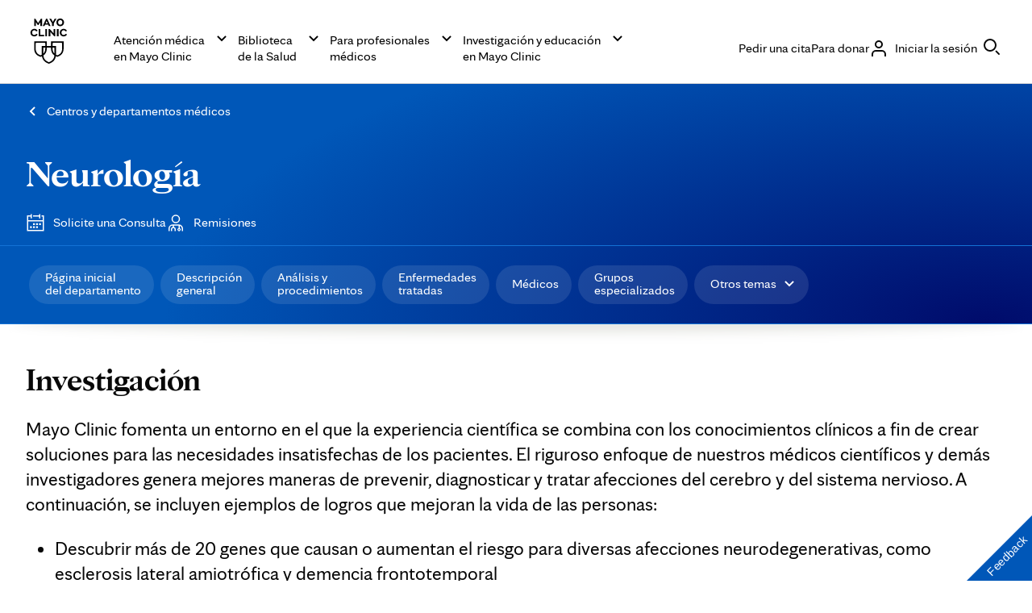

--- FILE ---
content_type: application/javascript
request_url: https://www.mayoclinic.org/YBtJAZL7H7_HnAT5RGlPIY4K/9V5Dkm4cp2fz4c/NSMwXA/UEw9YR/glKFYB
body_size: 165078
content:
(function(){if(typeof Array.prototype.entries!=='function'){Object.defineProperty(Array.prototype,'entries',{value:function(){var index=0;const array=this;return {next:function(){if(index<array.length){return {value:[index,array[index++]],done:false};}else{return {done:true};}},[Symbol.iterator]:function(){return this;}};},writable:true,configurable:true});}}());(function(){var Ud;N();J9J();vsJ();var ss=function(kG,Ds){return kG in Ds;};var t7=function v6(PZ,NX){var MZ=v6;for(PZ;PZ!=f1;PZ){switch(PZ){case U1:{wl=w7*F9*kV*N7-E3;PZ+=wQ;CG=PN*SN+w7*p3-kV;G7=E6*w7*SN+p3-PM;ps=E3*PM*PN-w7-kV;Yl=w7*Rw+PM-vs+E3;jX=SN*Rw+kV*vs*p3;}break;case tU:{g6=E3*w7*PN+N7+vs;IW=vs+PM*kV+E6*Rw;m4=vs+PN*kV*w7-PM;I7=vs*F9*PN*PM-E6;EN=Rw*SN-E3*w7-PN;PZ=MY;R7=w7*Rw-p3-PM-SN;}break;case cU:{Fj=SN+p3+PN*E6*E3;W3=SN*p3*N7*F9-kV;DB=PN*SN+p3-N7-E3;EM=w7*p3*SN+N7+vs;UN=kV+w7*Rw-SN*F9;PZ+=EY;nk=Rw*E6-SN-E3*F9;}break;case MC:{Rk=E6+PN+SN+E3*vs;GB=SN+w7*E3*vs;n6=kV-vs-SN+PM+p3;dl=E3+p3+kV*SN-F9;v3=p3+F9+PM-vs-SN;S4=F9+kV+PN+E6*N7;zX=p3+N7*vs+kV*PM;PZ=VH;}break;case cA:{fj=E3*PM*vs+Rw*kV;TX=F9*PN+vs+E6*E3;E5=p3*Rw-w7*E6+SN;B4=PM*Rw+vs+w7-PN;PZ-=f1;S9=N7+Rw+vs+p3;V3=Rw*E6+SN*E3+p3;VV=SN*PN*F9-PM-vs;}break;case fh:{BB=vs-PM+Rw*p3-N7;X5=SN+E3*Rw+p3*E6;O9=Rw+vs-E3+w7*PN;P3=PM+PN*p3*vs-N7;PZ=sH;}break;case xH:{PZ=E;Qs=E6*Rw-PM-SN-kV;cZ=Rw*SN+p3-N7;Xl=vs*E6*PN+N7+E3;gN=SN*Rw-w7*E6;IB=w7+N7*Rw-kV-PN;}break;case W2:{z5=w7*E6+SN+PN+PM;Ls=w7*Rw-F9*kV;QX=E6*w7*kV+E3;Tj=Rw*w7*vs+p3+PN;PZ=cA;}break;case VD:{MG=p3+Rw-w7+PM+vs;PZ-=Z2;HG=E6+SN*PN+p3+N7;Mj=PN*F9+w7+SN*p3;jj=PN*E3+Rw+PM*w7;mX=kV*PN+E6*Rw;j3=N7+Rw*p3-SN;}break;case IU:{PZ=wY;p6=Rw+PM*PN-E3+E6;Ow=SN*Rw-PM*p3-PN;NN=PN*w7+E6*vs+kV;R5=PN-w7+kV*PM*p3;}break;case nQ:{Z7=E6+PM+E3+N7*PN;Qw=E6*N7*kV-SN+PN;W7=SN*Rw+kV-w7-N7;sB=F9*E3*PN*N7-w7;PZ=ZJ;}break;case zv:{b9=PN-w7+p3*vs*Rw;Il=F9+PM+E6+PN*SN;wB=PN*p3*F9-Rw*vs;Ts=Rw*F9-N7+PN-E3;xl=w7*p3*SN+N7;q5=E3+N7+PN*PM;PZ=Q2;vl=PN-F9+p3*w7*kV;}break;case w:{gl=E6+SN*kV*p3*F9;RM=E6*PM*p3+Rw+PN;Hw=kV-F9-vs+PM*PN;PZ-=PA;Us=kV+Rw*p3+PN+F9;C6=PM+kV*Rw-N7;Ml=PN+w7+F9+p3*Rw;}break;case U:{PZ-=M1;Wk=E6+Rw*SN+F9-N7;C9=PN*PM-w7;As=SN*Rw-F9*kV*E3;t9=w7+PN*PM+E3-kV;}break;case PQ:{bM=Rw*w7-p3*E6-E3;PZ=RW;VX=E6*w7*E3+Rw*p3;QN=w7+vs+Rw*N7+SN;PV=E6-kV+Rw*F9+PM;cM=p3*PN-N7*E6;}break;case jH:{PZ-=EU;if(Z3(CX,OV[sV[LN]])){do{kB()[OV[CX]]=x4(NM(CX,n6))?function(){NZ=[];v6.call(this,dE,[OV]);return '';}:function(){var BG=OV[CX];var qB=kB()[BG];return function(EG,Bs,t5,MM,fl,pV){if(Zs(arguments.length,LN)){return qB;}var SZ=v6(Rd,[L4,Bs,t5,x4(vs),T7,pV]);kB()[BG]=function(){return SZ;};return SZ;};}();++CX;}while(Z3(CX,OV[sV[LN]]));}}break;case gD:{NV=F9*p3*PN-E6-w7;Z9=E6*N7*kV*vs*w7;zM=Rw*N7-PM-F9-E3;Aw=E6+vs+F9*PN*N7;sX=w7*F9*E6+N7*Rw;XX=PN*E6+vs+Rw*N7;PZ=zv;DM=vs*p3*E6+Rw*w7;}break;case WQ:{KG=vs+PM+N7*PN-SN;YM=p3+Rw*E6+PN+N7;Qk=p3*Rw-SN*PM;PZ=QQ;Ll=E6*F9*kV*PM+N7;O7=PN+Rw*p3+E6+N7;}break;case hv:{IN=w7-N7+Rw*kV+PN;PZ=jd;Ej=kV+PN+p3*Rw*vs;jV=p3*E6*w7*E3+PN;Ps=SN*E6*p3+F9*PN;RZ=Rw*w7-N7*kV-vs;}break;case S2:{N4=SN*N7+kV*w7;L4=w7-kV+F9*PM*E3;PZ=V0;vG=p3*E6-w7*kV+N7;H9=N7+SN*vs*w7-E3;S6=SN+E3+p3+E6;ZZ=p3+E6+w7-F9+SN;}break;case UT:{xB=vs+N7*E6*w7+PM;pX=Rw-kV+PN*SN*E3;w9=kV*E3+E6*SN*p3;PZ+=GT;zl=E6+SN+Rw+PN*p3;}break;case TE:{PZ=ZD;I9=w7+SN+Rw+PN*p3;H3=E6*PM*p3+N7*vs;NG=N7*PM*SN+E3-E6;Xk=p3-PM*SN+w7*Rw;Al=E6*kV*PN-w7-Rw;En=N7+E6*Rw-SN*PM;}break;case nJ:{Mf=E6+Rw*N7-F9+PN;PZ=LW;nc=p3-kV*PM+Rw*SN;VF=SN+F9*PN*N7;cO=PN*w7*F9-kV*SN;O8=N7+PN+kV*p3*SN;Ox=PN*N7-E6+F9*Rw;Wz=E6*PM+F9*PN*p3;}break;case QQ:{PZ=bA;db=N7*Rw-w7-PM+F9;xL=N7*w7*PN-p3*E3;Hq=Rw*N7+p3-PN+E6;dq=SN*Rw+PN-PM+p3;Lx=E3*p3*E6+PN+Rw;FP=N7+kV*PM*p3+SN;vO=E3*PN*SN-vs;qc=PN*E6-w7+PM-p3;}break;case Z2:{KI=kV*PN+p3+SN-N7;vg=p3*Rw-N7*w7-kV;Cc=E6+PM*Rw-p3+vs;Lq=kV-PN+SN*E3*PM;sq=N7+E6*kV*F9+Rw;vr=Rw-kV+PM*F9+N7;vP=PM*N7*E3+SN-E6;PZ+=w1;}break;case r0:{Bq=p3*PN-kV-PM*SN;DI=E6*kV*SN*vs;TS=vs+E6*SN*kV;Tx=vs+SN*Rw+w7*E6;PZ-=MD;sL=p3*PM*F9+Rw*vs;g8=vs-E3-E6+Rw*kV;}break;case WT:{PZ=V2;wb=F9-kV-p3+Rw*E6;kx=F9+Rw*E6-E3-vs;JF=p3*PN+w7*Rw-vs;RI=PN+Rw*p3-kV-PM;fz=SN*Rw-w7+p3*E3;U8=PM+vs+PN*p3+N7;}break;case RC:{pz=E6*kV*F9+N7;PZ-=WQ;nz=N7-vs+E3-kV+Rw;GF=E6-kV+Rw-vs;ZI=w7+kV+E3+Rw-E6;}break;case rE:{vF=E3+p3*Rw-SN-kV;Vc=kV*Rw+N7*E3+vs;qS=PM*Rw-p3;OP=w7+Rw*p3-PN-PM;Ez=E6+Rw*N7-PN;sg=SN*Rw+F9+PN*kV;PZ-=gQ;dL=F9+Rw+N7+PN*PM;}break;case dh:{WO=SN*F9+E6+kV-E3;zb=E6+E3*PN;mF=vs+PN*p3-E6-Rw;v8=p3+PM*Rw-SN*PN;Bb=E3*vs-w7+E6*Rw;PZ+=T;T7=PM*kV*E3-F9*E6;}break;case Y0:{PZ+=m0;rF=w7-F9+N7*PN*E3;Ft=Rw*F9+p3*vs-N7;mP=N7+SN*Rw+E6*p3;sz=F9+PN+E6*Rw;fO=Rw*PM+w7-E6-vs;nq=Rw*kV+E6*N7;}break;case UH:{nb=SN-p3+F9*Rw+PN;Jt=PM*E6*p3*vs+PN;Gc=w7*SN*vs*p3;rO=w7*Rw-E3+p3;Ar=PN+w7*Rw+E6*E3;dx=w7*E3+kV+F9+Rw;PZ+=cU;}break;case sE:{Db=PM*p3*N7-w7+E6;PZ=r0;tt=kV*PN*N7-SN*E6;Xz=PN-E3+PM*p3+Rw;Br=w7+SN*E3+PN*p3;}break;case Iv:{Yt=E6*Rw-PM*F9*vs;NI=SN+Rw-p3+E3+PN;PZ=T0;hz=PN+Rw+PM-E6-vs;xx=E6*SN*E3+w7*kV;d8=kV*Rw-F9+w7;PS=N7-w7+PN+Rw*kV;VO=PM+Rw+N7*SN-E6;fq=PN+w7*vs+Rw;}break;case dD:{return wq;}break;case YU:{Oq=Rw*E6+N7*PM+SN;tn=F9*Rw-w7*E3+SN;Mg=PM+PN*p3+w7+Rw;JO=E6*Rw-PM*N7;Qz=Rw+SN*vs*w7*PM;qr=Rw*p3-N7*PM+vs;Bp=E6*Rw+w7+N7*F9;PZ-=M0;}break;case LW:{mf=kV*Rw+w7-E6+F9;Bt=PN*p3-PM+F9*SN;Rb=PM*PN+p3+Rw;PZ=sW;Sz=F9*p3+SN*Rw+vs;}break;case Q2:{Vz=kV+w7*E6*p3-PM;cL=PN*E3+F9*PM*p3;PZ=WH;TF=N7+SN+PM+Rw*w7;pF=PN*E6*F9+p3;kI=Rw*N7+E6-SN-E3;Kp=N7*Rw+w7*F9;j8=F9*E6*N7*kV-E3;}break;case Td:{PZ=f1;for(var bn=LN;Z3(bn,Bz.length);bn++){var G8=Ug(Bz,bn);var xc=Ug(qz.ZC,YI++);k8+=v6(ph,[DS(TP(Yn(G8),xc),TP(Yn(xc),G8))]);}return k8;}break;case V:{Sq=E6+w7+PM*p3*F9;PZ=Iv;Rz=PM+N7*PN+kV-E6;Kf=E6*PM*SN+F9*p3;Jn=p3*w7*F9*E3-E6;Tr=kV-PN+Rw*PM+p3;}break;case MY:{PZ+=mU;L8=vs*SN*PN*kV+E3;gL=w7+F9*PM*p3*E3;rr=p3*Rw-kV*E3-PM;Yx=PN*w7*E6-Rw*PM;f8=p3*F9*PM*E3;xr=Rw+N7*w7*PM-PN;cz=w7*PM+E6+SN*Rw;dP=PM+p3*SN*w7-E3;}break;case pJ:{jg=E6*PM-N7-kV;PZ=dh;D8=PM+N7+kV+PN+w7;wx=PN-E3+SN*F9-w7;Jc=p3*E3*F9+E6*kV;CI=SN*F9+N7+PM+w7;VS=PM*E3+kV*w7+SN;}break;case B1:{ZO=p3*PN+vs;Yp=E3*kV*PN+PM;jn=PN*PM+p3*SN+kV;PZ=jv;mw=Rw*SN-vs+N7*E6;}break;case JW:{PZ-=md;LF=E3*kV*SN*PM+E6;LS=N7-PM+Rw*E6-PN;OL=Rw*N7+p3-E6+E3;mt=Rw*SN+w7*F9;}break;case LY:{PZ=zT;P8=PN*w7+E6-PM+Rw;OS=N7*vs*SN*PM;jz=N7*w7*p3-E3-vs;kt=PM*kV-E6+Rw*N7;z8=SN+p3+PN*N7*E3;rf=p3+Rw*E6+w7;}break;case DC:{AP=Rw*p3+kV-w7*PM;gP=p3+PM+SN+Rw*E6;DP=Rw*p3+N7*E3-w7;PZ+=YH;pO=SN*E3+E6*Rw-PN;Lb=SN+Rw+PN*PM+E6;}break;case Vv:{sO=PN*N7*F9+E6*SN;sS=PN*kV+vs-E6-N7;JI=p3*PM+N7*Rw*vs;PZ+=Av;VL=p3*F9*kV*E6;bS=Rw*w7-SN-E6*kV;kO=w7+Rw-F9+E6+PM;}break;case jC:{dO=N7+SN*kV*PN+p3;PZ+=OE;Uf=Rw*F9-E3+PM*PN;AF=E6*p3*w7+N7+PN;Uq=E6+SN*p3*kV-N7;}break;case z2:{OF=vs+E6*p3*PM+PN;FL=kV*E6+E3*w7*PN;Zf=E6+p3*Rw-vs-PN;Of=Rw*vs*SN-PM;vf=E3+E6*F9*N7*kV;gq=Rw*kV-SN+PN-p3;PZ+=Nd;Zr=w7*PM*E3*kV-p3;}break;case Nh:{Pb=N7*E6*p3+F9;Pc=p3*N7+Rw+w7*PN;PZ+=dh;Mc=PM*PN+p3*F9+E6;fI=PN+p3*Rw-E3*kV;kb=kV*E6+E3+PM*PN;Vx=p3+PN+Rw*SN*vs;}break;case V2:{Yb=kV*w7+PN*E6;R8=PN*E6+F9*SN+vs;Kz=p3*E6*w7-SN;PZ=DC;CF=w7+Rw*E6-E3*PM;rP=kV*E6+Rw+PM*PN;Z8=F9+PM*w7*N7+E6;hp=F9+N7*Rw-E3;}break;case C0:{ct=E3+E6+N7*PN-p3;Vg=Rw*vs+SN+PN*E3;dS=vs+N7*p3*PM-Rw;PZ=LH;Dg=kV+PN*F9+E6*p3;lS=E3*PN+F9+Rw+SN;Kt=SN*vs*F9*PM-PN;Xx=kV+Rw-w7+PM*E6;}break;case JH:{SO=SN+PN+Rw*E3-vs;cS=PN*p3+w7+E6+kV;HF=E6+SN*Rw+PN+F9;tw=w7+PN*p3+F9*N7;PZ+=JJ;}break;case BE:{while(Z3(m8,mb[dr[LN]])){Cb()[mb[m8]]=x4(NM(m8,w7))?function(){cI=[];v6.call(this,TW,[mb]);return '';}:function(){var Nx=mb[m8];var fx=Cb()[Nx];return function(Ht,Zg,V8,Pp){if(Zs(arguments.length,LN)){return fx;}var hq=vx(OT,[sP,Zg,V8,Pp]);Cb()[Nx]=function(){return hq;};return hq;};}();++m8;}PZ=f1;}break;case zT:{Y8=Rw*E6-p3*SN;lr=w7+PN*vs*E6*E3;Mt=E6*Rw+vs-PN-SN;bI=w7*Rw+E6+F9*p3;PZ=pE;}break;case m0:{Ic=E3+SN*kV*p3+Rw;Dn=E6+PN+SN+Rw*w7;ZS=w7*Rw-PM-SN+E6;Mx=E6*Rw+N7*F9-w7;PZ=U1;}break;case k0:{QF=kV*E6+p3*Rw-PM;hf=w7+kV*Rw-E3*E6;tI=p3*N7+Rw*SN;An=Rw+PN*PM-E6+p3;RO=PN*SN-Rw+kV-w7;bw=kV*F9+N7+SN*Rw;Lr=SN+F9+E3+PN*E6;PZ-=z0;gf=p3*Rw-N7*SN+E6;}break;case B:{jf=PN-p3+E6*Rw;QS=E6*PN*E3-p3-kV;PZ=m0;Ab=F9+w7*Rw+vs+p3;xq=F9-w7+Rw*SN+PN;kp=PM+p3*PN-w7*SN;GP=N7*p3*w7*E3+PN;gc=PM*kV+F9+SN*Rw;jr=E6*Rw-N7*vs+F9;}break;case fA:{pt=Rw+F9*PN*N7;SL=w7*Rw-F9-p3-PN;PZ-=QJ;vS=PN-kV+E6*Rw;Zc=SN*E6+Rw*F9+w7;Ex=Rw*p3+E6-PN*E3;Cq=N7*E3*Rw-PN+F9;}break;case M2:{mx=PN*N7*kV-F9;Nr=E3+PN*F9*E6-Rw;Nn=p3*PM*SN+N7-kV;nf=Rw*SN-E3-p3+PM;wI=SN*PN*E3*vs+F9;Yz=Rw*SN-E3-p3*F9;SS=p3+PM-kV+Rw*SN;PZ=XQ;hr=F9*p3*w7*N7;}break;case n2:{YL=E3*p3*w7*E6-kV;r8=N7*Rw-SN-kV-E6;wt=kV*F9*E6;PZ=FT;Uc=w7*SN*PM+p3+Rw;mp=p3*E6+F9*PM-N7;}break;case tA:{rw=E3*PN-E6-PM;wS=F9*PM+N7+E3-p3;GI=E6*w7-PM+PN+SN;ft=w7+PM*SN+F9;QI=w7*E6-SN-E3-vs;gO=E3+p3+kV+SN+PM;np=w7*SN*vs-E6;PZ=dH;}break;case vH:{Vq=PM+E3+F9*SN-p3;jP=kV-E6+N7+E3+p3;PZ-=g2;tF=PN+vs-p3+E6*E3;HP=E3-w7+vs+E6*kV;hO=E3*E6+p3+N7*F9;St=PN*E3+PM-kV*w7;Cx=F9*kV-E3+vs;Wg=SN*w7*E3-p3*vs;}break;case l0:{while(Z3(Ub,c8[Ix[LN]])){mn()[c8[Ub]]=x4(NM(Ub,vs))?function(){Rq=[];v6.call(this,PU,[c8]);return '';}:function(){var Vt=c8[Ub];var Qb=mn()[Vt];return function(pI,gx,bp,B8){if(Zs(arguments.length,LN)){return Qb;}var bL=vx(LA,[v3,gx,bp,B8]);mn()[Vt]=function(){return bL;};return bL;};}();++Ub;}PZ=f1;}break;case E:{hg=p3*Rw-E3+vs;DO=PM*PN*F9;Xb=SN*Rw-vs+p3-PN;Cp=E6+Rw+p3+N7*PM;E8=N7*Rw-SN-p3-E6;PZ-=RU;Gt=w7*E6+PM*p3*E3;Vf=N7+PN*E6+PM+Rw;Pt=Rw-E6+PN*E3+SN;}break;case X:{jp=PN+Rw*p3+F9;Zp=F9*Rw+w7+vs+E3;mL=SN*E6+kV+Rw*w7;PL=SN*PM*E6-Rw;PZ-=TW;pL=PM*PN-SN+vs-E3;MP=p3*E6*N7-PM-vs;}break;case NJ:{WS=E3-w7+p3*E6;Qq=E6+N7+PN+PM+p3;rb=F9+N7-kV+PM*E6;zn=SN*PM-p3*E3+E6;kq=PM-w7+p3*E6-F9;PZ=MT;}break;case vW:{wn=Rw+SN*PM*E6+F9;PZ=JW;kf=N7*w7*PM-kV+PN;Tz=Rw+SN+p3*F9*E6;Sr=Rw*kV+vs-p3+E3;BS=N7+PM*PN-vs+w7;Ux=Rw*w7-SN*E3-PN;}break;case QE:{PZ-=tT;if(Z3(gF,rz.length)){do{WI()[rz[gF]]=x4(NM(gF,vs))?function(){return xf.apply(this,[SY,arguments]);}:function(){var lc=rz[gF];return function(PP,FF,TO){var nx=NP(PP,FF,dz);WI()[lc]=function(){return nx;};return nx;};}();++gF;}while(Z3(gF,rz.length));}}break;case SQ:{Rg=Rw*E6-F9-w7*SN;Gf=Rw+w7*p3*F9;Up=w7*E6*PM+p3+Rw;QL=SN*kV*N7+PN*E6;PZ=wW;gp=E3*kV*Rw-F9-E6;lf=E3-vs+PM*kV*w7;Mb=w7-E3*kV+N7*Rw;fb=Rw*E6-PN-N7*F9;}break;case NY:{zt=p3*Rw-E3*PN;Dx=PN+Rw*E3+SN-p3;pq=kV-E3+p3*Rw-E6;hx=p3*Rw-F9*N7-PM;PZ+=U0;}break;case ZJ:{PZ=lT;Ot=PM*Rw-F9*vs*kV;Xq=Rw*SN-F9+N7-kV;rI=F9+PM*p3*E6;JS=F9*PN*N7;Yr=F9*PM*E6-w7-N7;WP=p3*Rw-PM*PN-F9;Sp=Rw*w7+SN*N7-E3;pn=w7-E6+p3*PM+Rw;}break;case MW:{rt=p3*F9*vs+PN*E3;UO=SN-N7+p3*Rw;J8=F9*PN-p3+kV;PZ-=cQ;p8=SN*p3+N7*PN-w7;nw=PM*F9*PN-SN*N7;UP=vs+SN*PM*p3+E6;AL=w7+F9*E6*kV-SN;X8=p3+E6*PN*E3;}break;case qQ:{hF=F9+N7*E6+p3+PN;PZ=W2;AI=Rw-w7+F9*PN+kV;Nb=PN*kV-N7+F9+E6;Gx=N7*PM*vs+Rw-p3;}break;case Rh:{dF=kV+E3*p3+PM-SN;LN=+[];Jf=PM-E6+kV*p3-vs;PZ-=SU;PN=E6+F9*PM-N7;US=F9*p3+PN+vs+E6;}break;case H1:{jx=PM+kV+SN-E3+F9;dI=F9+SN*N7+vs;PZ+=DY;SP=vs*F9-kV+E6*SN;Xc=w7+F9-p3+kV*N7;Rc=kV-vs+p3*w7;}break;case f2:{PZ=Wv;Ut=Rw*p3+SN+E6-w7;Lc=Rw*SN-p3-N7-F9;zF=vs*Rw+PN*PM;Ct=SN*Rw+PN+N7;}break;case gU:{VP=PN+F9+Rw*w7+vs;HI=w7+N7+E6+Rw*SN;NO=PN*vs+Rw*kV;PZ=cv;Qg=PM+PN*SN*vs+p3;Nt=PN*N7+Rw*w7-E3;Wx=w7*N7*PN-kV-p3;}break;case ND:{b8=p3+w7*Rw-kV;tp=PN+N7*Rw-F9-E3;M8=Rw+p3+w7*PN*kV;xI=E6*Rw-w7-PN*F9;nI=Rw*N7+p3*F9-kV;Xn=N7*vs+Rw+E6*PN;FO=PN*kV+E6+Rw-E3;PZ-=rY;Jp=w7*F9-N7+PN*p3;}break;case lJ:{while(NF(vq,LN)){if(NS(pb[sV[E3]],Ud[sV[vs]])&&xn(pb,Kx[sV[LN]])){if(XF(Kx,NZ)){wq+=v6(ph,[Kw]);}return wq;}if(Zs(pb[sV[E3]],Ud[sV[vs]])){var pS=Mp[Kx[pb[LN]][LN]];var vc=v6.apply(null,[Rd,[z5,pb[vs],Ac(Kw,N8[NM(N8.length,vs)]),x4(x4(LN)),pS,vq]]);wq+=vc;pb=pb[LN];vq-=xf(pY,[vc]);}else if(Zs(Kx[pb][sV[E3]],Ud[sV[vs]])){var pS=Mp[Kx[pb][LN]];var vc=v6.apply(null,[Rd,[x4(x4({})),LN,Ac(Kw,N8[NM(N8.length,vs)]),JL,pS,vq]]);wq+=vc;vq-=xf(pY,[vc]);}else{wq+=v6(ph,[Kw]);Kw+=Kx[pb];--vq;};++pb;}PZ=dD;}break;case fJ:{for(var wz=LN;Z3(wz,K8[KL()[TI(LN)].apply(null,[QX,vf])]);wz=Ac(wz,vs)){Pq[Op()[Mz(E6)].call(null,FE,PN)](qx(Pz(K8[wz])));}var gn;return N8.pop(),gn=Pq,gn;}break;case UC:{Wb=Rw*PM+E3-PN-E6;C8=vs+PN*N7+Rw-w7;PZ-=ph;EP=vs-w7+E6*SN*N7;CO=p3*vs*Rw+SN*kV;}break;case bC:{PZ+=Ch;if(Z3(vL,tq[Vr[LN]])){do{gw()[tq[vL]]=x4(NM(vL,N7))?function(){Nq=[];v6.call(this,AA,[tq]);return '';}:function(){var gS=tq[vL];var tr=gw()[gS];return function(t8,BO,xb,tP,nn,Gg){if(Zs(arguments.length,LN)){return tr;}var I8=Tg(Rd,[t8,BO,w7,tP,vP,dI]);gw()[gS]=function(){return I8;};return I8;};}();++vL;}while(Z3(vL,tq[Vr[LN]]));}}break;case qC:{Iq=E6*p3*SN-Rw+PN;Tf=w7*Rw-PM-PN-E6;wc=N7*vs*Rw-PN*kV;nt=Rw*kV+F9+SN+PN;OI=PN*N7+SN*Rw;ZF=PN+p3+vs+Rw*E6;WF=PN-F9+vs+Rw*p3;PZ+=kQ;}break;case bU:{Kc=PM*PN+p3-vs;PZ+=M0;xP=PM*E6*SN+PN+F9;rp=vs*kV*w7*N7*F9;rL=kV+Rw-F9+p3*PN;}break;case vE:{Fr=Rw*SN-N7+PN-E3;RF=Rw+E6+SN*N7+F9;XO=SN-PM+p3*Rw-kV;kr=SN*vs*Rw;PZ+=O;qI=kV*Rw*E3-vs-PN;fL=p3*PM*SN-E6+kV;}break;case XQ:{PZ=jE;Cz=E3+N7*Rw+E6;rn=Rw*E6-N7-vs-PM;Df=SN*N7*E6+PN*PM;jb=E6*Rw-w7*N7*E3;H8=PN+Rw*kV+SN*E6;qp=SN*Rw+w7*E6+PM;}break;case kC:{EI=PN*w7*vs-E6+N7;MI=PM-E6+F9*E3*PN;rx=Rw*E3+SN+kV-p3;WL=E6*Rw-N7*PN-w7;xt=PN*E3*E6+F9-SN;Hz=kV*E6*p3-N7;PZ=PY;Ap=N7+Rw*E3;}break;case wE:{Wc=Rw*E3*F9-vs;dg=PM*Rw-E3-w7*p3;Oz=E6+PN*kV*N7;lF=PN+E6*Rw-p3+vs;Yf=Rw*SN+vs+kV;bc=kV+E3*p3*SN*N7;xO=F9+E3*E6*vs*PN;PZ+=z2;bb=Rw-N7+p3*w7*E6;}break;case S:{KP=F9*SN+kV*Rw-PN;sx=N7*F9*SN+E6+kV;PZ-=V1;Nf=SN+kV+Rw+w7+vs;Gn=PN*F9*kV+Rw*vs;Dc=Rw*p3-w7-F9*N7;jO=SN*kV+PM*p3*E6;}break;case xQ:{wP=Rw+F9*p3*w7-vs;PZ-=SH;Ln=PN+Rw*N7+F9;zp=Rw+PN*E6+N7+kV;Fn=E6*PM+w7+Rw*N7;wF=F9+N7*E6*kV*w7;DF=F9*p3*E6*kV-E3;rq=E6*PN*F9-Rw+kV;JP=E6*Rw-p3+N7*PN;}break;case E0:{Sx=vs+PN*w7+PM+kV;AS=PM-F9+w7*PN+p3;PZ=Jd;ZP=SN+w7*p3*kV-E6;If=N7+E6+w7*PN*kV;Bn=PN*F9*p3-vs;Tt=PN*E3*F9+p3+PM;Xr=PM*PN*vs-E3;EO=w7*F9*PM+N7+PN;}break;case lv:{wp=N7*PM*F9+SN*E3;PZ+=UT;CL=Rw*E3-N7*w7;hn=PM-p3+PN*N7*kV;Hr=p3*Rw+E6+E3+SN;Lt=Rw*p3+kV+PN+PM;YS=SN*kV*N7*w7-vs;Hn=kV+PM*p3*w7+vs;}break;case Jd:{PZ=jC;Hg=p3*SN*kV-PN;jt=PM*N7+E6+PN*w7;br=kV*N7*w7*F9-vs;Lz=w7+Rw*kV*E3+SN;}break;case Dh:{MO=SN*PN*E3+Rw-E6;A8=p3*PM*F9+kV*Rw;tb=Rw*w7+p3*N7+vs;Hx=F9*E6*p3;Dt=PN*E3*w7+p3*E6;Vp=w7*Rw+E6*SN;W8=kV*E3-E6+w7*PN;sp=PM*E6-vs+w7*Rw;PZ=P;}break;case lT:{qL=F9*PN+p3*E3*N7;zr=Rw+E6*SN+E3+PN;KS=SN*Rw-E3*w7-kV;xz=F9*N7-vs+Rw*p3;PZ=kC;F8=w7+E6-PN+p3*Rw;Xt=F9*vs-E6+w7*PN;TL=kV+w7*N7*SN-E6;Qr=w7*PN+E3*vs+kV;}break;case LH:{Dp=SN+E6*p3+Rw;gb=SN*PM+Rw+E3+p3;Ip=N7*p3*F9+w7*E6;PZ=nQ;jI=p3+SN+N7*PN+F9;}break;case nA:{Ag=F9+kV*Rw-PN+w7;Qx=vs+E6*w7*F9*N7;Yq=PM*E3*PN-w7+kV;Sb=kV*Rw*vs+E6*w7;Ur=E3+PN+SN*E6-PM;Eb=SN*w7-PM+E6*Rw;Pr=F9*p3+Rw+SN+vs;PZ=jh;dc=E6+kV*w7*PN+SN;}break;case lW:{PZ=n1;Mn=SN*N7*E6*E3;kP=vs*PM+p3*SN*N7;Fz=vs*Rw*E6-PM*E3;MS=Rw*p3-w7-E3;cF=p3*kV-SN+PN*w7;}break;case WH:{Kr=PM+p3*SN*w7-F9;PZ=f1;}break;case MT:{sP=E3+w7*vs*p3+SN;Bg=SN+w7*E6+F9*p3;JL=PM*N7+E3*E6;Zt=SN*kV*F9+N7;zz=N7+E3*F9+p3*E6;T8=p3-vs+E3*PN+F9;PZ=S2;Wt=SN*E3*w7-kV-E6;}break;case QD:{PZ-=jH;QP=PM*PN+p3*F9*w7;qP=PN+p3+E6*E3*N7;zc=PM*kV*p3-vs-SN;RL=F9+w7*N7*kV;IP=Rw-E6+F9*p3+N7;jq=Rw*E6-SN+PN*N7;nr=w7*Rw-kV+F9-SN;}break;case TA:{Sc=SN+kV+p3*Rw-vs;Gp=PN+E3*PM*E6*kV;hP=N7*PM*p3+Rw;Et=PN*E6+F9+Rw-vs;PZ=Nh;Af=F9*Rw+PN-kV-p3;Jb=E3+PN*PM+p3+SN;}break;case sW:{tf=Rw-E6+PM*PN;Ep=E6*PM*N7+w7*p3;lb=Rw*SN-w7-E6+N7;Tq=PM+p3+N7*Rw+F9;FS=E3*SN*PN+PM;PZ=RQ;}break;case RD:{Zx=vs*w7*p3*SN-Rw;jS=E6+Rw+N7+PN+vs;PZ=ZE;BI=PM+vs+PN*kV*SN;ML=PM-E3+Rw+p3+PN;fP=PN*E6+p3-PM+N7;}break;case d1:{cx=Rw+SN*w7+PM+p3;BL=Rw-SN+PN+p3*kV;PZ=Dh;It=Rw*vs+PN+w7*N7;LP=N7*Rw-E3*F9;Tn=E6-PN+kV*Rw+N7;QO=Rw*E3+E6*PN-N7;nS=F9*E6+PN*p3+Rw;}break;case jE:{Qf=PM*PN-p3+SN*E6;Iz=Rw*E6+vs+w7*F9;II=w7*PN*kV-vs+E6;Cf=F9+E3+kV+Rw*N7;PZ-=HA;Ff=p3*PN-F9*SN-kV;Fc=F9+p3*w7*N7;}break;case MH:{gI=PM*Rw-kV-F9-E6;Bc=kV+p3+N7+Rw+PM;PZ=lv;vn=PM*E3*PN+vs-E6;Qc=F9*kV+p3*E3*PM;HO=kV+SN*p3*E3;vz=p3*PN+w7*N7;IO=p3*E3+PM+kV+Rw;Dz=kV*SN*PN+E6-p3;}break;case V0:{dz=PM+w7;Wn=SN+p3+w7-F9+kV;HS=SN*F9+E3*PM+E6;PZ=pJ;gt=kV-p3-N7+PM*E6;cP=N7*SN*E3-F9;Lf=PM-E3+N7*SN+PN;}break;case lh:{mI=E3+Rw*w7+PM+p3;ht=SN*Rw+p3*kV+PN;PZ=S;Az=w7*Rw-SN*kV-vs;Gb=Rw*N7+kV-PN+E3;Tb=kV+E3*SN+E6*Rw;cf=PN*SN*kV*vs+p3;}break;case DE:{zx=Rw*SN-E3-PN*N7;ff=w7*Rw-kV*N7*vs;Zb=p3*E3+SN*E6*PM;Tp=Rw*SN+kV+N7;PZ+=KQ;lz=w7*PN-kV+SN-N7;qF=PN-E6-w7+N7*Rw;sn=SN*N7+E6*Rw+PN;}break;case Wv:{tS=PM*PN*E3-w7;XL=Rw*kV+N7*F9-E6;qn=PN*w7*F9+E6;PZ+=rh;Rx=PN*E6+F9*N7*PM;IF=PM*PN+E6*SN*w7;zL=E6*Rw-E3*w7+SN;}break;case JQ:{xS=PM*PN+Rw*w7+p3;Lp=p3+SN*vs+Rw*N7;PZ=hv;Qp=PN*p3+PM-E3*vs;Pf=w7+p3*F9*PN-PM;cw=N7+vs+E3*kV*Rw;cn=PM*p3*w7-PN-E3;Wf=SN*Rw-kV+w7+vs;bO=SN+PM+Rw*N7+kV;}break;case Ld:{PZ-=fW;N8.pop();}break;case RQ:{s8=SN+N7+p3*Rw+PN;gz=F9+Rw*p3+E6*N7;Vn=E3+p3*Rw+PM-kV;PZ=cQ;KO=Rw*p3-F9*vs-E6;qt=vs*E3+p3+SN*PN;}break;case T0:{On=kV*E6+p3*w7*E3;At=E6+E3*SN+PN*w7;Fx=F9*PN+E6*PM-N7;Nc=E6*Rw+PM-kV-p3;wL=PM*SN+F9*w7*kV;fw=N7*SN*kV-E3+w7;PZ-=Nd;OO=kV*PM+PN+p3*E6;Yc=SN*PN+kV*Rw-w7;}break;case ZD:{Bf=w7*Rw-E6+N7*SN;sF=Rw+w7*vs*F9*E6;hS=E3*F9+kV*Rw+PM;GO=Rw*N7-E3*SN;PZ-=AD;UI=F9*w7*PN-E6*kV;}break;case BY:{lP=kV+PN*PM*E3-Rw;Aq=kV*SN+Rw*p3-PM;XS=Rw*N7+PM-E6+kV;bF=kV-E3+PN*SN-F9;vb=Rw+PM*PN-N7-vs;PZ=cU;Vb=p3*Rw;}break;case nh:{GL=kV+p3*N7*PM-F9;Qt=kV*SN+PN+Rw*E6;rS=F9*N7+Rw*w7+E3;Zz=rS-gN+vF-bP+Vf+rx;PZ+=TD;qb=Rw*p3*vs-w7*E6;}break;case l1:{Sw=kV*w7+SN*N7+E3;bx=kV+p3+E6+PM+PN;Er=Rw*SN+E3*p3+w7;ZL=N7+PN+Rw+SN*F9;PZ-=xJ;ES=p3+Rw*F9-E6-SN;NL=PN*SN+kV-F9;h8=p3+SN-E6+w7*Rw;}break;case nv:{In=SN+Rw+PM*kV*N7;Cr=PN*N7*w7-SN;Jr=SN+F9+PN+w7*Rw;PZ+=Eh;SF=w7*Rw+F9+p3+PN;}break;case zE:{LL=N7-F9+PM*SN+Rw;jL=E6+Rw+PN*kV;Rp=SN-p3+PM+vs+Rw;PZ=EA;mS=F9*SN*vs+PN*E6;}break;case gQ:{Lw=PN*E3+F9+Rw*E6;Kq=Rw*PM-SN;pf=PN-vs+E6+SN*PM;PZ+=nA;pP=N7*Rw-F9-PN-p3;}break;case bA:{sr=E6+Rw*p3+N7+SN;Sf=p3*Rw-PN-kV-SN;lq=PM*E3*E6-w7+PN;wO=PN*PM*kV-Rw*N7;mz=p3+Rw*kV+SN*E3;vp=E6*PN+N7+Rw*SN;PZ-=PA;}break;case VH:{nF=vs+kV+E3+N7+w7;Sn=F9*N7-E3;sI=PM*vs-N7+E6*E3;PZ+=GQ;x8=p3*vs-N7+F9+PM;}break;case cE:{while(Z3(LI,Ib.length)){Op()[Ib[LI]]=x4(NM(LI,Cx))?function(){return xf.apply(this,[nA,arguments]);}:function(){var lL=Ib[LI];return function(kg,Pn){var vI=qz.call(null,kg,Pn);Op()[lL]=function(){return vI;};return vI;};}();++LI;}PZ+=zU;}break;case RH:{fp=p3*E3+SN*Rw+PN;Wp=Rw*w7+E6-SN*E3;vt=p3*Rw-kV+SN+PM;PZ+=BY;lg=E6*vs*N7*p3*E3;Hf=kV*SN+vs+E6*PN;Zn=E6+p3*PN+Rw+vs;}break;case NW:{gr=Rw+p3+PM+w7*N7;pr=p3*SN*PM+kV+Rw;hL=E3-kV+Rw+p3*w7;kz=p3+PN+E6+F9+Rw;PZ+=s2;}break;case jh:{Px=E6*p3*kV+vs;lI=PN+E6*Rw+SN*F9;bt=PN*kV*N7-vs+F9;PZ=Xh;df=Rw+N7*PM*SN;}break;case RJ:{lp=Rw*SN-F9-p3-E6;BP=E3*kV*PN;PZ-=B1;cb=E3-SN*vs+PM*Rw;fS=PN*E3*kV*F9*vs;}break;case RW:{tL=vs+p3*Rw-F9*SN;xF=E3+p3*Rw+F9;Rt=vs-p3+E3+Rw*PM;PZ=bv;cr=Rw*w7+SN*E3-PN;bq=SN-w7*p3+Rw*PM;Ax=SN*w7*N7*kV+E6;}break;case sJ:{PZ=Rh;SN=w7-N7+F9+kV-vs;E6=SN-w7+F9+N7-vs;p3=SN+E3;PM=E6+p3-N7-w7+kV;Rw=N7+w7+PM*p3-vs;Bx=w7*vs+SN+Rw*N7;}break;case Xh:{Gq=N7*E6-PN-E3+Rw;bz=SN*E6+Rw*N7-kV;PZ=xA;Ir=Rw*w7-E6+kV*N7;YO=w7*E6*SN+E3*PM;IL=F9+p3*N7+w7+PN;AO=p3*w7+vs+PN;}break;case qv:{Xp=SN*PM*N7+Rw+PN;PZ=zE;Nz=Rw-N7+kV-F9+PM;VI=w7+Rw-kV+N7;Kn=Rw*vs+SN+kV-F9;}break;case fd:{sb=Rw*p3-E3*w7+PN;Pw=SN*F9*E3+PN*p3;st=F9+PM*N7*SN;EF=w7*E6*F9*kV-SN;Hc=SN*Rw-w7+PM*E6;bf=F9*PN*PM+SN+E3;PZ=RH;}break;case PY:{PF=E6*w7*PM-F9*p3;Yg=p3*vs*SN*PM;PZ-=g1;sf=N7*PM*E3*w7+vs;dn=p3+w7*PN;Hp=SN*F9*PM+w7-E6;mq=w7*N7*SN-vs;q8=Rw*E3-w7+SN+PM;kF=Rw-E3*PM+PN*kV;}break;case vd:{kS=Rw*p3-PN+N7;mO=PM*E3*w7*vs*N7;PZ+=XW;DL=F9*PN*w7+SN-kV;n8=Rw*E6-PN*F9+p3;}break;case Ad:{Np=Rw*E6+F9+N7*SN;tx=E6*Rw-F9-PN+SN;Jx=E6*Rw+F9;PZ=bU;cp=E6*p3*kV-w7+N7;Un=N7*PM+kV+Rw*p3;zP=PM*Rw-E3-kV*N7;Qn=w7+p3*Rw+E6+PM;}break;case bE:{Ec=w7*E6+kV+PN*PM;Mq=kV+Rw*N7-E6-F9;UF=PM+PN*F9*E6;Jg=PM*p3+Rw*kV;px=Rw*E6+E3*F9-PN;PZ+=WQ;Gz=w7+p3*PN-E3;Jq=w7+PN+kV*Rw+F9;Dq=w7-kV*N7+Rw*PM;}break;case pE:{cq=E3*p3+w7*Rw+N7;PZ=T2;Rn=Rw*SN+p3*E6+F9;Rf=kV-vs+E6*Rw-PM;kL=w7*kV*N7*SN*vs;Cn=Rw*F9-E6+kV*PM;Xf=E3-PM+SN*Rw-N7;mr=E6*E3*PN+N7-F9;}break;case O:{wf=SN*Rw+E3-N7-p3;zf=vs+PM+Rw*E6+w7;PZ=nv;CS=Rw*w7-vs-PN-p3;nP=PN*w7*F9-p3;Ef=E6*Rw-w7-N7-PN;zO=w7+N7+F9+E6*Rw;XI=kV*w7*PN*vs-SN;}break;case dH:{PZ=H1;CP=PN+p3+kV-N7+w7;lt=E3+PN+p3;hb=N7+SN*F9+PM-w7;Q8=PM+E3*p3+SN;qq=vs+PN+E6*E3-SN;}break;case sv:{PZ=nh;rc=PN*E6*F9+kV*N7;Zq=kV*vs+p3*Rw+SN;pp=F9+PN*E6-kV;Eg=Tc+zI-rc+Zq-pp-St;lO=E6*Rw-w7*PM+SN;Hb=w7*PN*N7-p3;}break;case Eh:{Rr=PM*E3*E6*w7-vs;YP=SN*Rw-N7-vs-p3;PZ=l1;fF=kV*N7*p3+E3*vs;zq=YP+fF;}break;case xA:{LO=w7*E6+p3+PN;kn=kV+p3*Rw+w7+N7;SI=vs*E6+N7*PM+PN;Or=PM+SN*kV+p3*w7;Uz=Rw+N7*p3*PM+w7;PZ+=hA;}break;case lC:{Dr=PM*p3*kV+w7+Rw;nO=vs+F9*PM+Rw*E6;Iw=PM+Rw*w7-SN+PN;PZ-=lD;tO=N7+PM*Rw+SN-PN;pw=PM*Rw+N7-PN+vs;}break;case T2:{HL=w7*Rw*vs+PM+N7;Ob=Rw*p3-E3-PN-PM;XP=SN*F9+E3*Rw+PN;dp=PN-E3+p3*SN*E6;hI=w7+E6*PN-p3-F9;PZ=gD;}break;case B2:{var fr;return N8.pop(),fr=S8,fr;}break;case H:{zw=Rw*SN-E3-p3;PZ-=D0;Mr=E6*Rw+w7*SN+kV;wr=SN-PN+kV+Rw*p3;jc=PM*E6*w7-PN;MF=F9*E6*SN*w7-PN;}break;case HQ:{zS=Rw*SN+kV-E3*PN;PO=p3*Rw-PN+kV+N7;Oc=E3+PN*w7+F9;PZ=vE;YF=kV*E3*w7+p3*Rw;}break;case wW:{Eq=SN+kV*w7*E6*N7;PZ-=vd;RP=Rw*E6-PN+p3;lx=PN+p3*Rw-kV;BF=w7-N7+E6*PN+vs;cc=PN*E6-N7*F9;EL=F9*PN*PM+E3*vs;Kb=kV-PN+w7*Rw+vs;}break;case Yv:{FI=E6-PM+Rw*SN+PN;nL=vs*N7*p3+PM*PN;IS=F9*PN*p3-kV-E3;PZ-=w1;UL=vs*Rw*w7+PN+E6;}break;case cQ:{Fb=PN*E6+PM-E3-F9;RS=p3*Rw-SN-E3+kV;GS=vs*Rw*N7+SN+PM;Cg=N7*kV+Rw*SN+E3;PZ=ND;}break;case nT:{if(Zs(typeof Kx,sV[F9])){Kx=NZ;}var wq=Ac([],[]);PZ-=rQ;Kw=NM(ln,N8[NM(N8.length,vs)]);}break;case FQ:{qO=PM*N7*p3*vs+w7;Wr=N7*E3*Rw-SN-w7;Gr=kV-SN-PN+N7*Rw;PZ-=GJ;jF=p3*w7*PM+E6-vs;}break;case hH:{PZ=f1;for(var qf=LN;Z3(qf,Jz.length);++qf){KL()[Jz[qf]]=x4(NM(qf,SN))?function(){return xf.apply(this,[tD,arguments]);}:function(){var Fp=Jz[qf];return function(l8,KF){var Fq=Wq.call(null,l8,KF);KL()[Fp]=function(){return Fq;};return Fq;};}();}}break;case ZE:{tg=vs*Rw*E6-p3*E3;PZ+=xd;T1D=kV*E3*Rw+E6+F9;vvD=Rw-E3-p3+PN*PM;QRD=kV*Rw*E3-PN;}break;case HT:{jTD=SN*E3-N7+kV*Rw;sQD=PM*N7+Rw+SN*PN;r2D=PM+PN*E6+vs+SN;JDD=F9*SN*PN+kV*N7;PZ+=UE;w2D=N7*Rw+p3-PM*w7;BdD=kV*E6*N7+Rw+PM;}break;case LD:{NK=E6*w7+N7*Rw;nYD=E6-w7-E3+N7*Rw;PZ+=PT;AJD=Rw+F9+PM*SN*p3;JRD=SN+PN+vs+Rw*N7;ZHD=PN*w7+SN*Rw+E6;Fm=N7*p3*PM+w7*kV;hHD=SN*PM*E6-vs+kV;Ig=PM*PN*E3-E6*N7;}break;case IC:{ng=PN*vs-N7-E3+Rw;E0D=PM*N7-F9+PN+Rw;Og=E3-PM+Rw+N7*SN;c0D=PN*PM+N7+kV+F9;PZ=MH;Cm=E6*Rw-PM*N7-p3;}break;case FT:{M2D=E3*F9*PM*N7+w7;PZ-=Ah;X0D=vs*PN*PM*E3-p3;WJD=PN*N7-E3*SN;g1D=vs*Rw*E3+p3*N7;}break;case cv:{lK=vs*PM*Rw+p3-PN;rED=SN*N7*p3-PM-E3;jHD=kV+vs-E3+Rw*p3;PZ+=xC;BTD=PM*w7*p3-E6-SN;vCD=N7+p3*PM*w7-F9;}break;case jd:{L2D=Rw+F9*PM*p3+kV;JK=Rw*w7+F9+SN+p3;rm=SN*vs-F9+Rw*E6;PZ+=pA;KDD=Rw+F9+N7*p3*SN;cDD=PM*PN+w7+SN*E6;jJD=p3*E6*w7-PN;RYD=E6*SN+N7*Rw+F9;bP=PN-F9+PM*N7*p3;}break;case WY:{fED=w7+PN*SN*F9+p3;pQD=E6+Rw*N7;PZ-=mA;QK=Rw+SN*E6*p3+E3;dDD=PN+vs+Rw*p3;MCD=kV*F9*PN;}break;case FA:{PZ+=YC;vDD=w7+p3+Rw*E6+SN;fg=N7*PN-kV-w7+F9;n1D=Rw*kV*vs+p3*F9;RUD=SN-N7-Rw+PN*p3;pUD=Rw*SN+w7+N7*PN;JED=E6*Rw+E3*p3-PM;LvD=PM+kV+PN*SN*F9;HdD=w7+Rw*N7-E6-PM;}break;case wY:{CCD=PM+PN+Rw*p3+E6;VDD=p3+SN+w7*Rw*vs;SK=p3+kV*w7+Rw*E6;AHD=Rw*w7+E6*p3*kV;PZ=RD;}break;case Xd:{HHD=PN+PM-w7+Rw*E6;ndD=Rw*vs*p3-PM*F9;kK=Rw*E6+w7+E3*N7;PZ+=QT;QYD=w7*F9*E6*vs*kV;NvD=Rw-PN+SN*E6*N7;SRD=SN*Rw+vs;}break;case AT:{PZ=xT;LYD=PN*SN+vs-E6+PM;mvD=E3+PM*E6*F9-SN;LK=E6*F9*vs+w7*Rw;kRD=p3*Rw+w7*SN+PM;ARD=PM*vs+N7*w7*p3;}break;case mQ:{E1D=E6*w7+SN*Rw+p3;PZ+=dh;f1D=Rw*N7-E3-SN-PN;ECD=N7+Rw*kV-p3+PN;l1D=Rw*w7-vs-SN*E6;}break;case bv:{RRD=w7-SN+kV*PN*N7;nUD=Rw*SN+E6+N7-E3;PZ+=B1;ADD=vs+PM*E6*p3-SN;ldD=N7-E6+kV*F9*PN;}break;case dU:{hAD=E3+PN*N7*F9;W1D=Rw*vs*SN-PM-p3;rHD=w7*Rw+N7*E6*kV;TCD=p3*Rw+SN*kV+E3;r0D=PM*PN*F9-E3+vs;PZ=nJ;QAD=N7*F9+PM*E6*SN;}break;case xT:{PZ+=xH;m0D=F9*Rw-kV*E6*E3;svD=E6+PN+kV*Rw;S2D=E6-w7+PN*SN+kV;lvD=SN*Rw+vs-w7-F9;tRD=Rw*w7+PM-vs;R0D=p3*Rw-PM+vs-SN;wQD=E3+Rw*F9+vs+p3;}break;case GA:{PZ-=WD;for(var QTD=LN;Z3(QTD,C0D[KL()[TI(LN)](QX,Tj)]);QTD=Ac(QTD,vs)){(function(){var z1D=C0D[QTD];N8.push(fj);var LdD=Z3(QTD,K1D);var PED=LdD?NS(typeof WI()[sTD(LN)],'undefined')?WI()[sTD(LN)].call(null,S9,V3,SN):WI()[sTD(vs)].call(null,E5,B4,dz):nm()[BvD(LN)](R1,TX);var gDD=LdD?Ud[KL()[TI(E3)](T8,vg)]:Ud[nm()[BvD(E3)](VV,KI)];var MQD=Ac(PED,z1D);bW[MQD]=function(){var Jm=gDD(GdD(z1D));bW[MQD]=function(){return Jm;};return Jm;};N8.pop();}());}}break;case k2:{WUD=Rw*w7-p3*kV+vs;XHD=kV*p3*F9*N7-PN;qJD=Rw*vs+PM*w7*N7;DK=w7*Rw+PN+E6*kV;PZ=B1;PvD=PM*N7+p3+SN*Rw;vm=Rw*w7+E6*kV;FED=kV+N7+SN*PN+F9;fYD=PN+E6*F9*p3-E3;}break;case P:{UYD=Rw*w7-PN+PM*E6;m2D=PM*Rw-PN*E6-p3;PZ-=KT;VCD=SN+Rw*w7-kV-PN;kvD=vs+Rw*F9+w7*p3;EED=PN+Rw*p3-PM*N7;IAD=PN+N7+E6+Rw*SN;HED=Rw*w7+E3+PN+N7;}break;case rJ:{Am=N7*Rw*vs-kV-PN;dTD=kV+PN*E3*PM;lQD=N7*Rw+kV+w7-PN;gTD=kV*PN*F9+vs-E6;PZ-=Fd;UJD=PM*p3-E3+SN*Rw;}break;case HU:{PZ-=AW;ZUD=E6*SN+PM+Rw*p3;NYD=Rw*E6+F9*w7+PM;lDD=p3*Rw-N7-kV-PN;dYD=Rw+N7+PM*PN;CRD=E6+E3*PN*SN-F9;PRD=SN+F9*PN*PM+vs;mDD=SN*kV*p3+PM*PN;}break;case VQ:{sYD=p3*PN+E3+N7*kV;Sm=p3+E6*F9*SN*N7;nRD=Rw*kV-N7-vs-PN;jYD=p3*Rw-kV+E3*E6;b1D=Rw+vs+p3*PM*F9;PZ=sv;Tc=E6*Rw-w7*F9*SN;zI=Rw*w7-PM-F9*PN;}break;case n1:{f2D=Rw*kV+N7-w7*PM;tm=N7*PM+E6*Rw*vs;PZ-=RC;sm=F9*p3+PN*E6;g0D=PM+N7*E6+w7*PN;ORD=F9+w7*Rw-PM;WCD=PN*p3-E6+PM-SN;hYD=p3*PN+kV-F9+E3;}break;case JD:{dCD=kV*Rw-PN-p3-vs;qm=PM*PN-kV*E3-vs;PZ=PQ;OQD=PN*E3*w7-vs;xg=Rw*PM-w7-PN+SN;Z0D=vs+F9*SN*PN+E6;RdD=SN*E3*PN-p3*w7;}break;case UD:{PZ=WQ;EUD=vs*p3*Rw+w7+PM;bRD=SN+p3*PN-E6+F9;VUD=N7*Rw-kV-p3-E6;XdD=Rw*kV+E6+SN;mg=kV+w7*Rw+PM;VED=SN*F9*PN+E3-p3;}break;case sH:{xAD=SN*kV+w7*Rw-PM;qDD=E3-vs-SN+Rw*E6;PZ=Yv;IHD=Rw+F9*SN*kV*E6;TDD=F9*PN*SN+p3*kV;P0D=SN*Rw-F9*E6+E3;Y0D=PM-PN*E3+N7*Rw;}break;case hE:{xDD=E6+PN+Rw+F9+PM;x0D=E6*SN*E3+PN+PM;PZ-=x0;IUD=p3*vs*PM+E3*PN;fm=Rw-E3-kV+SN*p3;gK=Rw-w7+SN*E6+PM;}break;case jv:{AvD=PN+PM+E3+E6*Rw;PZ+=zA;NQD=N7*PM*p3-kV;KED=Rw*PM-kV*SN-E6;UQD=w7+vs+kV*PN*N7;}break;case EA:{pED=E3+PM*w7+SN*p3;gdD=F9+Rw*w7-N7;G1D=w7-Rw+PN*kV*E6;rAD=F9*w7+p3+Rw*E6;t0D=kV-w7+E3*SN+Rw;Wm=Rw+SN+p3+F9-w7;zYD=SN-p3+PM*N7*F9;PZ=VD;}break;case dE:{var OV=NX[cW];PZ+=E0;var CX=LN;}break;case AW:{vs=+ ! ![];PZ=sJ;E3=vs+vs;F9=vs+E3;kV=vs+F9;N7=E3*kV*vs-F9;w7=N7-F9+kV;}break;case Nd:{var Jz=NX[cW];km(Jz[LN]);PZ=hH;}break;case x2:{PZ+=x2;var Ib=NX[cW];wUD(Ib[LN]);var LI=LN;}break;case MQ:{var C0D=NX[cW];var K1D=NX[PU];PZ=GA;N8.push(Ls);var GdD=v6(XY,[]);}break;case ph:{var QQD=NX[cW];PZ+=GQ;if(bYD(QQD,GY)){return Ud[H0D[E3]][H0D[vs]](QQD);}else{QQD-=OU;return Ud[H0D[E3]][H0D[vs]][H0D[LN]](null,[Ac(I1D(QQD,PM),VY),Ac(FYD(QQD,Fv),Jh)]);}}break;case pY:{PZ=QE;var rz=NX[cW];NHD(rz[LN]);var gF=LN;}break;case Ah:{PZ=f1;JTD=[[VvD(WO),sI,kV,VvD(E6),PM,w7,VvD(vs)],[],[VvD(Cx),Sn,VvD(x8)],[],[],[],[nF,w7,VvD(Cx),VvD(Cx)],[GB,VvD(Cx),w7,VvD(vs)],[Vq,SN,N7,VvD(N7)],[VvD(sI),Cx,p3]];}break;case PU:{var c8=NX[cW];PZ=l0;var Ub=LN;}break;case ET:{var Z2D=NX[cW];var fAD=NX[PU];N8.push(kr);var S8=Op()[Mz(N7)](Rv,zz);for(var vK=LN;Z3(vK,Z2D[NS(typeof KL()[TI(E3)],Ac('',[][[]]))?KL()[TI(LN)](QX,OF):KL()[TI(SN)](qI,fL)]);vK=Ac(vK,vs)){var QdD=Z2D[Op()[Mz(w7)].call(null,dC,zb)](vK);var HQD=fAD[QdD];S8+=HQD;}PZ+=Jd;}break;case MA:{var q2D=NX[cW];qz=function(tK,w1D){return v6.apply(this,[mC,arguments]);};return wUD(q2D);}break;case NC:{var K8=NX[cW];var xYD=NX[PU];N8.push(FL);var Pq=[];var Pz=v6(XY,[]);var qx=xYD?Ud[nm()[BvD(E3)].apply(null,[Of,KI])]:Ud[KL()[TI(E3)](T8,Zf)];PZ=fJ;}break;case TW:{PZ=BE;var mb=NX[cW];var m8=LN;}break;case XY:{N8.push(zS);var bg={'\x37':Op()[Mz(LN)].call(null,PO,HP),'\x43':KL()[TI(F9)].call(null,lt,rU),'\x4f':KL()[TI(kV)].apply(null,[Oc,tC]),'\x50':Op()[Mz(E3)].call(null,E1,n6),'\x54':nm()[BvD(F9)](kW,kq),'\x58':Op()[Mz(F9)](YF,dl),'\x5a':Op()[Mz(kV)].call(null,Fr,RF),'\x68':KL()[TI(N7)].apply(null,[US,XO]),'\x6c':WI()[sTD(E3)](T7,YD,LN),'\x74':KL()[TI(w7)](PM,pv),'\x7a':WI()[sTD(F9)](dl,N0,kV)};var lED;PZ=f1;return lED=function(hUD){return v6(ET,[hUD,bg]);},N8.pop(),lED;}break;case AA:{var tq=NX[cW];var vL=LN;PZ=bC;}break;case Rd:{var YYD=NX[cW];var pb=NX[PU];PZ+=K1;var ln=NX[cC];var s2D=NX[ph];var Kx=NX[UE];var vq=NX[qC];}break;case mC:{var sRD=NX[cW];var T2D=NX[PU];var k8=Ac([],[]);PZ=Td;var YI=FYD(NM(sRD,N8[NM(N8.length,vs)]),nF);var Bz=xm[T2D];}break;}}};var qED=function dHD(TTD,PDD){'use strict';var VYD=dHD;switch(TTD){case wU:{var HAD=PDD[cW];var EJD;N8.push(Wr);return EJD=HAD&&XF(KL()[TI(Xc)](SI,PRD),typeof Ud[Cb()[kHD(LN)](zz,TV,w7,Qq)])&&Zs(HAD[WI()[sTD(kV)](Lq,Y5,US)],Ud[Cb()[kHD(LN)](Wn,TV,w7,Qq)])&&NS(HAD,Ud[Cb()[kHD(LN)].call(null,z5,TV,w7,Qq)][Op()[Mz(p3)].call(null,lN,LN)])?NS(typeof KL()[TI(dI)],Ac([],[][[]]))?KL()[TI(CP)](VS,gZ):KL()[TI(SN)].apply(null,[HS,dTD]):typeof HAD,N8.pop(),EJD;}break;case BC:{var N0D=PDD[cW];return typeof N0D;}break;case Fd:{var gg=PDD[cW];var W0D=PDD[PU];var mAD=PDD[cC];N8.push(wS);gg[W0D]=mAD[gw()[M1D(LN)](N7,RF,jg,[FP,vs],mp,cP)];N8.pop();}break;case bH:{var KJD=PDD[cW];var YRD=PDD[PU];var z0D=PDD[cC];return KJD[YRD]=z0D;}break;case kE:{var nDD=PDD[cW];var LUD=PDD[PU];var GED=PDD[cC];N8.push(Mn);try{var TYD=N8.length;var bK=x4({});var pAD;return pAD=xf(EC,[mn()[mK(Sn)](cP,fw,As,kV),NS(typeof nm()[BvD(GB)],Ac('',[][[]]))?nm()[BvD(PN)](kk,Bc):nm()[BvD(jP)](GB,PvD),Zs(typeof nm()[BvD(kV)],Ac([],[][[]]))?nm()[BvD(jP)](vr,FED):nm()[BvD(np)](vm,xDD),nDD.call(LUD,GED)]),N8.pop(),pAD;}catch(qvD){N8.splice(NM(TYD,vs),Infinity,Mn);var KAD;return KAD=xf(EC,[mn()[mK(Sn)].apply(null,[Jc,fw,As,kV]),Op()[Mz(dI)](Y7,LL),Zs(typeof nm()[BvD(w7)],'undefined')?nm()[BvD(jP)].call(null,LN,fYD):nm()[BvD(np)](vm,xDD),qvD]),N8.pop(),KAD;}N8.pop();}break;case EQ:{return this;}break;case pY:{var BHD=PDD[cW];N8.push(Wn);var jQD;return jQD=xf(EC,[Cb()[kHD(Sn)](vP,Nf,SN,Vq),BHD]),N8.pop(),jQD;}break;case Nd:{return this;}break;case ET:{return this;}break;case p1:{var mJD;N8.push(Iw);return mJD=KL()[TI(T7)].call(null,dI,Uw),N8.pop(),mJD;}break;case VC:{var z2D=PDD[cW];N8.push(tO);var VK=Ud[Op()[Mz(n6)](gj,WJD)](z2D);var qYD=[];for(var YdD in VK)qYD[Op()[Mz(E6)].call(null,U7,PN)](YdD);qYD[Op()[Mz(CP)](tW,jx)]();var Bm;return Bm=function lTD(){N8.push(pw);for(;qYD[KL()[TI(LN)](QX,Tk)];){var JYD=qYD[Op()[Mz(rw)](Es,J8)]();if(ss(JYD,VK)){var XJD;return lTD[gw()[M1D(LN)].call(null,N7,V7,wx,[FP,vs],Jf,dF)]=JYD,lTD[KL()[TI(HS)].apply(null,[AL,dM])]=x4(UED[Wn]),N8.pop(),XJD=lTD,XJD;}}lTD[Zs(typeof KL()[TI(x8)],'undefined')?KL()[TI(SN)](VI,RRD):KL()[TI(HS)](AL,dM)]=x4(UED[vs]);var xED;return N8.pop(),xED=lTD,xED;},N8.pop(),Bm;}break;case T1:{N8.push(Oz);this[Zs(typeof KL()[TI(H9)],Ac([],[][[]]))?KL()[TI(SN)].call(null,wS,Cz):KL()[TI(HS)].call(null,AL,kr)]=x4(LN);var lYD=this[mn()[mK(Xc)](US,NG,rn,PM)][LN][Zs(typeof KL()[TI(hb)],Ac('',[][[]]))?KL()[TI(SN)](Ps,xL):KL()[TI(VS)].call(null,GF,qr)];if(Zs(Op()[Mz(dI)](U9,LL),lYD[Zs(typeof mn()[mK(p3)],Ac([],[][[]]))?mn()[mK(vs)].apply(null,[QI,cr,Df,r8]):mn()[mK(Sn)].call(null,hO,fw,rn,kV)]))throw lYD[Zs(typeof nm()[BvD(tF)],Ac([],[][[]]))?nm()[BvD(jP)].call(null,vr,hYD):nm()[BvD(np)](jb,xDD)];var HK;return HK=this[NS(typeof nm()[BvD(E6)],'undefined')?nm()[BvD(QI)](Tk,wx):nm()[BvD(jP)].apply(null,[rI,H8])],N8.pop(),HK;}break;case MY:{var tQD=PDD[cW];N8.push(Yq);var zAD;return zAD=tQD&&XF(KL()[TI(Xc)](SI,nc),typeof Ud[Cb()[kHD(LN)].call(null,vG,Cm,w7,Qq)])&&Zs(tQD[WI()[sTD(kV)](Lq,LB,rb)],Ud[Cb()[kHD(LN)].apply(null,[dl,Cm,w7,Qq])])&&NS(tQD,Ud[NS(typeof Cb()[kHD(v3)],Ac([],[][[]]))?Cb()[kHD(LN)](T7,Cm,w7,Qq):Cb()[kHD(w7)](St,ht,Nn,lP)][Op()[Mz(p3)](Np,LN)])?Zs(typeof KL()[TI(w7)],Ac('',[][[]]))?KL()[TI(SN)](sL,nz):KL()[TI(CP)].apply(null,[VS,Dl]):typeof tQD,N8.pop(),zAD;}break;case UQ:{var Qm=PDD[cW];return typeof Qm;}break;case XY:{var P2D=PDD[cW];var rTD;N8.push(df);return rTD=P2D&&XF(KL()[TI(Xc)].call(null,SI,vO),typeof Ud[Cb()[kHD(LN)](gO,zx,w7,Qq)])&&Zs(P2D[WI()[sTD(kV)](Lq,Ks,cP)],Ud[Cb()[kHD(LN)].call(null,S6,zx,w7,Qq)])&&NS(P2D,Ud[Cb()[kHD(LN)](Wg,zx,w7,Qq)][Zs(typeof Op()[Mz(n6)],Ac([],[][[]]))?Op()[Mz(Cx)](mf,Bt):Op()[Mz(p3)].call(null,Yg,LN)])?KL()[TI(CP)].call(null,VS,bG):typeof P2D,N8.pop(),rTD;}break;case LU:{var KHD=PDD[cW];return typeof KHD;}break;case Kd:{var cg=PDD[cW];var EAD;N8.push(OI);return EAD=cg&&XF(KL()[TI(Xc)].apply(null,[SI,PO]),typeof Ud[Cb()[kHD(LN)].apply(null,[rw,YF,w7,Qq])])&&Zs(cg[WI()[sTD(kV)](Lq,fs,x4(x4(LN)))],Ud[Cb()[kHD(LN)](WS,YF,w7,Qq)])&&NS(cg,Ud[Cb()[kHD(LN)](Sn,YF,w7,Qq)][Op()[Mz(p3)](Rv,LN)])?KL()[TI(CP)](VS,DG):typeof cg,N8.pop(),EAD;}break;}};var RvD=function(){return t7.apply(this,[pY,arguments]);};var UvD=function(){return Ud["window"]["navigator"]["userAgent"]["replace"](/\\|"/g,'');};var TP=function(AQD,ZED){return AQD&ZED;};function N(){bW=[]['\x6b\x65\x79\x73']();if(typeof window!=='undefined'){Ud=window;}else if(typeof global!==''+[][[]]){Ud=global;}else{Ud=this;}}var cHD=function(){if(Ud["Date"]["now"]&&typeof Ud["Date"]["now"]()==='number'){return Ud["Math"]["round"](Ud["Date"]["now"]()/1000);}else{return Ud["Math"]["round"](+new (Ud["Date"])()/1000);}};var lHD=function wJD(pTD,zdD){'use strict';var HTD=wJD;switch(pTD){case G:{var gHD=zdD[cW];var qHD=zdD[PU];N8.push(TX);if(x4(sdD(gHD,qHD))){throw new (Ud[KL()[TI(sI)](kO,X0D)])(E2D()[DYD(nF)].apply(null,[PN,kP,vG,Ip]));}N8.pop();}break;case MA:{var cvD=zdD[cW];var dRD=zdD[PU];N8.push(YL);var ACD=dRD[KL()[TI(AO)].call(null,rx,fV)];var KUD=dRD[nm()[BvD(Bg)](YL,SI)];var vAD=dRD[Cb()[kHD(ZZ)].apply(null,[H9,zP,Cx,FO])];var wg=dRD[WI()[sTD(AL)].apply(null,[vr,WF,x4(x4(vs))])];var rvD=dRD[KL()[TI(Zt)](hz,TM)];var RDD=dRD[Op()[Mz(S4)](Rj,N4)];var XRD=dRD[KL()[TI(Bg)](jg,Q9)];var ITD=dRD[Op()[Mz(Ur)].apply(null,[kw,Z7])];var XK;return XK=Op()[Mz(N7)](Os,zz)[WI()[sTD(Vq)](nz,hj,x4(LN))](cvD)[WI()[sTD(Vq)](nz,hj,Lf)](ACD,nm()[BvD(D8)](B4,jg))[NS(typeof WI()[sTD(PM)],Ac('',[][[]]))?WI()[sTD(Vq)](nz,hj,AO):WI()[sTD(vs)](Vq,R7,jg)](KUD,Zs(typeof nm()[BvD(H9)],Ac([],[][[]]))?nm()[BvD(jP)](NI,Qw):nm()[BvD(D8)](B4,jg))[WI()[sTD(Vq)].call(null,nz,hj,gO)](vAD,NS(typeof nm()[BvD(vs)],Ac([],[][[]]))?nm()[BvD(D8)].call(null,B4,jg):nm()[BvD(jP)](L8,Mc))[Zs(typeof WI()[sTD(GB)],'undefined')?WI()[sTD(vs)](A8,gL,Cx):WI()[sTD(Vq)](nz,hj,LO)](wg,nm()[BvD(D8)].call(null,B4,jg))[WI()[sTD(Vq)](nz,hj,x4(x4([])))](rvD,nm()[BvD(D8)].call(null,B4,jg))[WI()[sTD(Vq)].call(null,nz,hj,kq)](RDD,NS(typeof nm()[BvD(jx)],'undefined')?nm()[BvD(D8)].call(null,B4,jg):nm()[BvD(jP)].call(null,cp,zq))[WI()[sTD(Vq)](nz,hj,Jf)](XRD,nm()[BvD(D8)](B4,jg))[Zs(typeof WI()[sTD(hO)],Ac([],[][[]]))?WI()[sTD(vs)](Dr,Mn,x4({})):WI()[sTD(Vq)](nz,hj,St)](ITD,Op()[Mz(Vq)](lw,D8)),N8.pop(),XK;}break;case Ah:{var qdD=x4(x4(cW));N8.push(Tf);try{var qQD=N8.length;var RCD=x4([]);if(Ud[NS(typeof KL()[TI(Wg)],Ac('',[][[]]))?KL()[TI(PM)].apply(null,[RUD,x7]):KL()[TI(SN)](Yg,bO)][WI()[sTD(gt)](Qw,Wb,cP)]){Ud[KL()[TI(PM)](RUD,x7)][WI()[sTD(gt)](Qw,Wb,LO)][KL()[TI(LO)](fq,Mk)](nm()[BvD(SI)].apply(null,[M3,Pt]),Zs(typeof KL()[TI(T7)],Ac([],[][[]]))?KL()[TI(SN)](dYD,sB):KL()[TI(wt)](WJD,Pf));Ud[KL()[TI(PM)].apply(null,[RUD,x7])][WI()[sTD(gt)](Qw,Wb,T7)][kB()[AYD(dz)](H9,lS,wn,vG,jg,PM)](nm()[BvD(SI)].apply(null,[M3,Pt]));qdD=x4(x4({}));}}catch(KQD){N8.splice(NM(qQD,vs),Infinity,Tf);}var OAD;return N8.pop(),OAD=qdD,OAD;}break;case XU:{N8.push(wc);var mUD=WI()[sTD(vP)](LN,hX,T7);var kYD=NS(typeof Op()[Mz(nF)],Ac([],[][[]]))?Op()[Mz(IL)].call(null,lG,Or):Op()[Mz(Cx)](LN,QO);for(var bED=LN;Z3(bED,Qc);bED++)mUD+=kYD[Op()[Mz(w7)].call(null,js,zb)](Ud[Op()[Mz(Sn)].call(null,Iq,fg)][Zs(typeof nm()[BvD(HS)],Ac([],[][[]]))?nm()[BvD(jP)].apply(null,[Wm,Er]):nm()[BvD(lt)].apply(null,[gq,bx])](dED(Ud[Op()[Mz(Sn)].call(null,Iq,fg)][Zs(typeof Op()[Mz(lt)],Ac('',[][[]]))?Op()[Mz(Cx)](tm,tI):Op()[Mz(T7)].apply(null,[Fj,hL])](),kYD[KL()[TI(LN)](QX,tf)])));var MYD;return N8.pop(),MYD=mUD,MYD;}break;case wU:{var MdD=zdD[cW];N8.push(ZF);var kTD=WI()[sTD(GI)](hF,I5,x4({}));try{var NUD=N8.length;var JHD=x4(x4(cW));if(MdD[NS(typeof nm()[BvD(JL)],'undefined')?nm()[BvD(rw)](n7,HS):nm()[BvD(jP)].apply(null,[nS,C8])][nm()[BvD(Or)](pW,hO)]){var wDD=MdD[nm()[BvD(rw)].apply(null,[n7,HS])][NS(typeof nm()[BvD(GB)],Ac([],[][[]]))?nm()[BvD(Or)].call(null,pW,hO):nm()[BvD(jP)](Tf,gl)][WI()[sTD(Rk)](v3,Y3,IL)]();var HRD;return N8.pop(),HRD=wDD,HRD;}else{var KK;return N8.pop(),KK=kTD,KK;}}catch(THD){N8.splice(NM(NUD,vs),Infinity,ZF);var sHD;return N8.pop(),sHD=kTD,sHD;}N8.pop();}break;case kE:{var zm=zdD[cW];N8.push(WF);var tJD=WI()[sTD(Rw)].apply(null,[Qr,Ys,w7]);var GUD=WI()[sTD(Rw)].call(null,Qr,Ys,dl);if(zm[Op()[Mz(v3)].call(null,JM,Kn)]){var UHD=zm[NS(typeof Op()[Mz(gO)],Ac([],[][[]]))?Op()[Mz(v3)].call(null,JM,Kn):Op()[Mz(Cx)].call(null,CP,vg)][Op()[Mz(AO)].call(null,Vs,Vq)](mn()[mK(dl)].apply(null,[sP,CL,gV,w7]));var QUD=UHD[WI()[sTD(pz)](pn,k7,x4(x4([])))](NS(typeof WI()[sTD(E6)],Ac('',[][[]]))?WI()[sTD(nz)].call(null,Vq,n4,St):WI()[sTD(vs)].call(null,EP,q8,LO));if(QUD){var MJD=QUD[WI()[sTD(GF)](Sx,Y6,wx)](Cb()[kHD(wS)].apply(null,[Jc,rM,dF,Fb]));if(MJD){tJD=QUD[nm()[BvD(rt)](z6,fq)](MJD[Zs(typeof nm()[BvD(E3)],Ac('',[][[]]))?nm()[BvD(jP)](Kz,mL):nm()[BvD(J8)](I5,RO)]);GUD=QUD[nm()[BvD(rt)](z6,fq)](MJD[Op()[Mz(Zt)].call(null,cB,ZZ)]);}}}var v0D;return v0D=xf(EC,[WI()[sTD(ZI)].call(null,It,Dv,Rc),tJD,WI()[sTD(Gq)](QX,D6,Vq),GUD]),N8.pop(),v0D;}break;case ZE:{var rJD=zdD[cW];N8.push(Bx);var XDD;return XDD=x4(x4(rJD[nm()[BvD(rw)](Un,HS)]))&&x4(x4(rJD[nm()[BvD(rw)](Un,HS)][Op()[Mz(cP)](Js,Q8)]))&&rJD[nm()[BvD(rw)].apply(null,[Un,HS])][Zs(typeof Op()[Mz(w7)],Ac('',[][[]]))?Op()[Mz(Cx)](zl,sn):Op()[Mz(cP)].apply(null,[Js,Q8])][LN]&&Zs(rJD[nm()[BvD(rw)](Un,HS)][Op()[Mz(cP)](Js,Q8)][UED[vs]][WI()[sTD(Rk)](v3,qG,x4(LN))](),KL()[TI(vP)](OO,jf))?Zs(typeof Op()[Mz(zn)],Ac('',[][[]]))?Op()[Mz(Cx)].call(null,Df,g8):Op()[Mz(kV)](sf,RF):Zs(typeof KL()[TI(GF)],'undefined')?KL()[TI(SN)](QS,cM):KL()[TI(F9)].call(null,lt,Lk),N8.pop(),XDD;}break;case bH:{var RTD=zdD[cW];N8.push(LL);var wED=RTD[nm()[BvD(rw)](Ab,HS)][Zs(typeof KL()[TI(H9)],Ac('',[][[]]))?KL()[TI(SN)].apply(null,[S2D,PV]):KL()[TI(mp)](VI,xq)];if(wED){var Q2D=wED[NS(typeof WI()[sTD(Rk)],'undefined')?WI()[sTD(Rk)](v3,gc,E6):WI()[sTD(vs)](kp,GP,x4(x4(vs)))]();var MK;return N8.pop(),MK=Q2D,MK;}else{var hdD;return hdD=WI()[sTD(GI)].apply(null,[hF,Mr,Qq]),N8.pop(),hdD;}N8.pop();}break;case EY:{N8.push(mS);throw new (Ud[KL()[TI(sI)](kO,wO)])(gw()[M1D(dF)](vr,wl,vP,pED,np,vP));}break;case tD:{var bQD=zdD[cW];N8.push(gdD);if(NS(typeof Ud[NS(typeof Cb()[kHD(hb)],Ac([],[][[]]))?Cb()[kHD(LN)](v3,W1D,w7,Qq):Cb()[kHD(w7)](N7,N7,G7,VI)],WI()[sTD(PM)].call(null,vs,b7,x4([])))&&h1D(bQD[Ud[Cb()[kHD(LN)](Cx,W1D,w7,Qq)][Op()[Mz(Jf)].call(null,ww,St)]],null)||h1D(bQD[nm()[BvD(WO)](Fv,qP)],null)){var YDD;return YDD=Ud[NS(typeof KL()[TI(bx)],'undefined')?KL()[TI(v3)](Rz,ps):KL()[TI(SN)].call(null,RI,Aq)][Op()[Mz(Jc)](Vp,pn)](bQD),N8.pop(),YDD;}N8.pop();}break;case LA:{var fHD=zdD[cW];var WED=zdD[PU];N8.push(ZF);if(XF(WED,null)||NF(WED,fHD[KL()[TI(LN)](QX,jV)]))WED=fHD[KL()[TI(LN)].call(null,QX,jV)];for(var jdD=LN,FdD=new (Ud[KL()[TI(v3)].call(null,Rz,RS)])(WED);Z3(jdD,WED);jdD++)FdD[jdD]=fHD[jdD];var EK;return N8.pop(),EK=FdD,EK;}break;case EC:{var DAD=zdD[cW];N8.push(zYD);var Tm=Op()[Mz(N7)](Mq,zz);var U1D=Op()[Mz(N7)](Mq,zz);var KTD=WI()[sTD(MG)](zX,Zc,AL);var VdD=[];try{var YTD=N8.length;var ZvD=x4({});try{Tm=DAD[nm()[BvD(GF)].call(null,sn,wS)];}catch(w0D){N8.splice(NM(YTD,vs),Infinity,zYD);if(w0D[nm()[BvD(v3)].call(null,VP,RL)][nm()[BvD(ZI)](c0D,Dg)](KTD)){Tm=WI()[sTD(S9)].apply(null,[fw,Al,SP]);}}var YAD=Ud[Op()[Mz(Sn)](Tt,fg)][NS(typeof nm()[BvD(pf)],Ac([],[][[]]))?nm()[BvD(lt)].apply(null,[AI,bx]):nm()[BvD(jP)](nP,Zz)](dED(Ud[Op()[Mz(Sn)].call(null,Tt,fg)][Op()[Mz(T7)](C9,hL)](),UED[PN]))[WI()[sTD(Rk)].apply(null,[v3,HI,rt])]();DAD[nm()[BvD(GF)].call(null,sn,wS)]=YAD;U1D=NS(DAD[nm()[BvD(GF)].apply(null,[sn,wS])],YAD);VdD=[xf(EC,[KL()[TI(x8)].apply(null,[RL,Gk]),Tm]),xf(EC,[KL()[TI(E6)].apply(null,[v3,cs]),TP(U1D,UED[Wn])[WI()[sTD(Rk)](v3,HI,n6)]()])];var CHD;return N8.pop(),CHD=VdD,CHD;}catch(NJD){N8.splice(NM(YTD,vs),Infinity,zYD);VdD=[xf(EC,[KL()[TI(x8)](RL,Gk),Tm]),xf(EC,[KL()[TI(E6)](v3,cs),U1D])];}var CTD;return N8.pop(),CTD=VdD,CTD;}break;case hA:{var rQD=zdD[cW];N8.push(Mj);var TRD=WI()[sTD(GI)](hF,Ex,St);var SHD=WI()[sTD(GI)].apply(null,[hF,Ex,Or]);var SvD=new (Ud[gw()[M1D(v3)](w7,Qg,x4(LN),vG,v3,wt)])(new (Ud[gw()[M1D(v3)].call(null,w7,Qg,Or,vG,zX,sP)])(Zs(typeof nm()[BvD(w7)],'undefined')?nm()[BvD(jP)].apply(null,[Nt,Ag]):nm()[BvD(Gq)](pL,Nb)));try{var mHD=N8.length;var SJD=x4(x4(cW));if(x4(x4(Ud[KL()[TI(PM)](RUD,KW)][NS(typeof Op()[Mz(vs)],Ac([],[][[]]))?Op()[Mz(n6)](V3,WJD):Op()[Mz(Cx)](Bx,ZS)]))&&x4(x4(Ud[KL()[TI(PM)](RUD,KW)][Op()[Mz(n6)].call(null,V3,WJD)][Cb()[kHD(hb)].apply(null,[QI,Xl,Vq,Nf])]))){var bUD=Ud[Op()[Mz(n6)](V3,WJD)][NS(typeof Cb()[kHD(ZZ)],'undefined')?Cb()[kHD(hb)].call(null,GB,Xl,Vq,Nf):Cb()[kHD(w7)](Jf,Wx,cn,gP)](Ud[nm()[BvD(Nz)](R5,t0D)][Op()[Mz(p3)](Jb,LN)],nm()[BvD(wt)](mf,St));if(bUD){TRD=SvD[NS(typeof KL()[TI(Ur)],Ac('',[][[]]))?KL()[TI(wt)].apply(null,[WJD,XS]):KL()[TI(SN)].call(null,AL,F8)](bUD[KL()[TI(x8)](RL,Vs)][WI()[sTD(Rk)].call(null,v3,mw,D8)]());}}SHD=NS(Ud[KL()[TI(PM)](RUD,KW)],rQD);}catch(Z1D){N8.splice(NM(mHD,vs),Infinity,Mj);TRD=WI()[sTD(ft)](BL,Lw,CI);SHD=WI()[sTD(ft)](BL,Lw,vs);}var C1D=Ac(TRD,DED(SHD,vs))[WI()[sTD(Rk)](v3,mw,VS)]();var LJD;return N8.pop(),LJD=C1D,LJD;}break;case nA:{N8.push(VS);var bm=Ud[Op()[Mz(n6)].call(null,Wk,WJD)][KL()[TI(Nz)].call(null,Cx,jf)]?Ud[Op()[Mz(n6)](Wk,WJD)][nm()[BvD(Jf)](f8,vs)](Ud[Op()[Mz(n6)](Wk,WJD)][KL()[TI(Nz)].call(null,Cx,jf)](Ud[nm()[BvD(rw)].apply(null,[QP,HS])]))[mn()[mK(p3)](US,w7,fm,kV)](nm()[BvD(D8)].apply(null,[Pt,jg])):Op()[Mz(N7)](MCD,zz);var H1D;return N8.pop(),H1D=bm,H1D;}break;case mU:{N8.push(Gn);var zvD=WI()[sTD(GI)](hF,Fs,rb);try{var HvD=N8.length;var Dm=x4([]);if(Ud[nm()[BvD(rw)](Ej,HS)]&&Ud[nm()[BvD(rw)](Ej,HS)][KL()[TI(Rp)].call(null,TL,I4)]&&Ud[nm()[BvD(rw)].call(null,Ej,HS)][KL()[TI(Rp)](TL,I4)][Op()[Mz(rt)].apply(null,[hr,BL])]){var FJD=Ud[Zs(typeof nm()[BvD(Zt)],'undefined')?nm()[BvD(jP)].call(null,FO,Wt):nm()[BvD(rw)](Ej,HS)][KL()[TI(Rp)].call(null,TL,I4)][Op()[Mz(rt)](hr,BL)][WI()[sTD(Rk)].apply(null,[v3,K6,x4([])])]();var zRD;return N8.pop(),zRD=FJD,zRD;}else{var PQD;return N8.pop(),PQD=zvD,PQD;}}catch(J2D){N8.splice(NM(HvD,vs),Infinity,Gn);var tHD;return N8.pop(),tHD=zvD,tHD;}N8.pop();}break;case fE:{N8.push(Dc);var pg=WI()[sTD(GI)](hF,Is,ft);try{var rRD=N8.length;var A0D=x4(PU);if(Ud[nm()[BvD(rw)](vZ,HS)][Op()[Mz(cP)](Zw,Q8)]&&Ud[NS(typeof nm()[BvD(jP)],Ac([],[][[]]))?nm()[BvD(rw)].apply(null,[vZ,HS]):nm()[BvD(jP)].apply(null,[Gc,KG])][Op()[Mz(cP)].apply(null,[Zw,Q8])][LN]&&Ud[nm()[BvD(rw)].call(null,vZ,HS)][NS(typeof Op()[Mz(Sw)],Ac([],[][[]]))?Op()[Mz(cP)].call(null,Zw,Q8):Op()[Mz(Cx)].apply(null,[w9,zX])][bW[NS(typeof Op()[Mz(jx)],Ac([],[][[]]))?Op()[Mz(lt)](cb,t0D):Op()[Mz(Cx)].apply(null,[gz,OL])]()][LN]&&Ud[nm()[BvD(rw)].apply(null,[vZ,HS])][Op()[Mz(cP)].call(null,Zw,Q8)][LN][LN][KL()[TI(pf)](hL,wj)]){var D0D=Zs(Ud[nm()[BvD(rw)](vZ,HS)][Op()[Mz(cP)](Zw,Q8)][LN][LN][KL()[TI(pf)](hL,wj)],Ud[NS(typeof nm()[BvD(Sw)],Ac('',[][[]]))?nm()[BvD(rw)](vZ,HS):nm()[BvD(jP)](tg,jP)][Op()[Mz(cP)](Zw,Q8)][LN]);var ZdD=D0D?Op()[Mz(kV)].call(null,Eq,RF):KL()[TI(F9)](lt,D6);var BK;return N8.pop(),BK=ZdD,BK;}else{var pdD;return N8.pop(),pdD=pg,pdD;}}catch(OvD){N8.splice(NM(rRD,vs),Infinity,Dc);var ERD;return N8.pop(),ERD=pg,ERD;}N8.pop();}break;case K2:{N8.push(PN);var cYD=WI()[sTD(GI)].call(null,hF,LvD,x4(LN));if(Ud[nm()[BvD(rw)].apply(null,[Fm,HS])]&&Ud[nm()[BvD(rw)].apply(null,[Fm,HS])][Op()[Mz(cP)](hHD,Q8)]&&Ud[NS(typeof nm()[BvD(E6)],Ac([],[][[]]))?nm()[BvD(rw)](Fm,HS):nm()[BvD(jP)](X0D,svD)][Op()[Mz(cP)].apply(null,[hHD,Q8])][nm()[BvD(Kn)].apply(null,[YM,BL])]){var AK=Ud[nm()[BvD(rw)].apply(null,[Fm,HS])][Zs(typeof Op()[Mz(np)],Ac('',[][[]]))?Op()[Mz(Cx)].call(null,Ig,Ut):Op()[Mz(cP)].call(null,hHD,Q8)][nm()[BvD(Kn)].call(null,YM,BL)];try{var W2D=N8.length;var IdD=x4(x4(cW));var ZQD=Ud[Op()[Mz(Sn)].call(null,nz,fg)][nm()[BvD(lt)].call(null,Bg,bx)](dED(Ud[Zs(typeof Op()[Mz(SI)],Ac([],[][[]]))?Op()[Mz(Cx)].apply(null,[Ow,dl]):Op()[Mz(Sn)].call(null,nz,fg)][Zs(typeof Op()[Mz(CI)],Ac('',[][[]]))?Op()[Mz(Cx)].call(null,FL,Up):Op()[Mz(T7)](mq,hL)](),Cc))[WI()[sTD(Rk)].apply(null,[v3,tt,LN])]();Ud[nm()[BvD(rw)].apply(null,[Fm,HS])][Op()[Mz(cP)](hHD,Q8)][nm()[BvD(Kn)].call(null,YM,BL)]=ZQD;var lm=Zs(Ud[nm()[BvD(rw)](Fm,HS)][Op()[Mz(cP)](hHD,Q8)][nm()[BvD(Kn)](YM,BL)],ZQD);var PYD=lm?Op()[Mz(kV)](kO,RF):KL()[TI(F9)](lt,Lc);Ud[nm()[BvD(rw)].call(null,Fm,HS)][Op()[Mz(cP)].apply(null,[hHD,Q8])][NS(typeof nm()[BvD(Rp)],Ac('',[][[]]))?nm()[BvD(Kn)](YM,BL):nm()[BvD(jP)](xz,LYD)]=AK;var FTD;return N8.pop(),FTD=PYD,FTD;}catch(L1D){N8.splice(NM(W2D,vs),Infinity,PN);if(NS(Ud[nm()[BvD(rw)].apply(null,[Fm,HS])][NS(typeof Op()[Mz(dF)],Ac([],[][[]]))?Op()[Mz(cP)](hHD,Q8):Op()[Mz(Cx)](KED,BI)][nm()[BvD(Kn)](YM,BL)],AK)){Ud[nm()[BvD(rw)](Fm,HS)][Op()[Mz(cP)](hHD,Q8)][nm()[BvD(Kn)].apply(null,[YM,BL])]=AK;}var bAD;return N8.pop(),bAD=cYD,bAD;}}else{var GYD;return N8.pop(),GYD=cYD,GYD;}N8.pop();}break;}};var XF=function(WQD,I0D){return WQD==I0D;};var Tg=function WvD(L0D,g2D){var zHD=WvD;while(L0D!=rv){switch(L0D){case X2:{return l2D;}break;case cJ:{L0D=HA;while(NF(pvD,LN)){if(NS(mED[gAD[E3]],Ud[gAD[vs]])&&xn(mED,UdD[gAD[LN]])){if(XF(UdD,EHD)){YHD+=t7(ph,[sK]);}return YHD;}if(Zs(mED[gAD[E3]],Ud[gAD[vs]])){var rDD=GHD[UdD[mED[LN]][LN]];var UCD=WvD(O1,[pvD,mED[vs],rDD,Ac(sK,N8[NM(N8.length,vs)])]);YHD+=UCD;mED=mED[LN];pvD-=xf(MY,[UCD]);}else if(Zs(UdD[mED][gAD[E3]],Ud[gAD[vs]])){var rDD=GHD[UdD[mED][LN]];var UCD=WvD.apply(null,[O1,[pvD,LN,rDD,Ac(sK,N8[NM(N8.length,vs)])]]);YHD+=UCD;pvD-=xf(MY,[UCD]);}else{YHD+=t7(ph,[sK]);sK+=UdD[mED];--pvD;};++mED;}}break;case vT:{L0D-=fD;for(var AED=LN;Z3(AED,vUD.length);AED++){var cdD=Ug(vUD,AED);var STD=Ug(j0D.Wh,VTD++);l2D+=t7(ph,[TP(Yn(TP(cdD,STD)),DS(cdD,STD))]);}}break;case QA:{while(Z3(c2D,Y2D.length)){nm()[Y2D[c2D]]=x4(NM(c2D,jP))?function(){return xf.apply(this,[EY,arguments]);}:function(){var fUD=Y2D[c2D];return function(IED,BYD){var Fg=j0D.call(null,IED,BYD);nm()[fUD]=function(){return Fg;};return Fg;};}();++c2D;}L0D-=SC;}break;case VE:{return [VvD(Cx),nF,vs,VvD(qq),Jf,VvD(PM),vs,GB,VvD(tF),Wn,VvD(F9),w7,VvD(SN),VvD(PM),[Cx],VvD(GB),x8,VvD(Sn),VvD(kV),VvD(E3),n6,VvD(gO),x8,SN,VvD(SN),E6,VvD(E6),n6,VvD(E3),SN,VvD(HS),HP,VvD(kV),F9,vs,Sn,VvD(lt),tF,F9,VvD(tF),Jf,VvD(E3),VvD(F9),N7,VvD(p3),VvD(GB),x8,VvD(Cx),VvD(E3),n6,p3,VvD(v3),N7,N7,PM,LN,Sn,VvD(Cx),nF,vs,VvD(HP),PM,GB,VvD(Cx),p3,VvD(CP),lt,VvD(vs),VvD(E6),F9,p3,VvD(N7),LN,VvD(Rk),vs,SN,E6,VvD(GB),VvD(p3),JL,vs,VvD(vs),VvD(St),HP,GB,VvD(n6),PM,[LN],VvD(Qq),[Sn],VvD(F9),VvD(N7),VvD(WS),US,p3,SN,VvD(E6),VvD(T8),[Sn],p3,VvD(dz),VvD(US),ft,VvD(p3),VvD(gt),rb,N7,VvD(p3),VvD(Cx),VvD(US),rw,sI,Sn,VvD(N7),VvD(kV),PM,LN,VvD(PM),w7,VvD(vs),VvD(gO),GB,jP,VvD(E6),p3,N7,VvD(Q8),GB,p3,VvD(PM),vs,Sn,VvD(Sn),Sn,LN,LN,sP,VvD(hO),vs,SN,E6,VvD(GB),VvD(SN),Cx,nF,VvD(kq),E3,VvD(F9),VvD(Cx),x8,VvD(nF),x8,VvD(PN),np,VvD(GB),VvD(E3),n6,VvD(PN),[vs],VvD(dz),ZZ,VvD(jP),VvD(F9),GB,VvD(n6),v3,Cx,VvD(n6),Sn,VvD(x8),GB,VvD(N7),F9,VvD(Bg),Bg,VvD(Sn),v3,E3,VvD(p3),E6,VvD(rb),kq,PM,[LN],Sn,VvD(GI),ft,VvD(Sn),E6,VvD(N7),VvD(E3),x8,VvD(Cx),Sn,VvD(jP),p3,F9,VvD(N7),VvD(jP),Sn,VvD(Cx),E3,N7,VvD(GB),PM,VvD(F9),PM,VvD(Cx),VvD(N7),VvD(N7),VvD(x8),n6,[Cx],gO,E6,VvD(tF),Wn,VvD(Q8),hb,p3,VvD(p3),Sn,VvD(x8),GB,VvD(N7),F9,nF,VvD(N7),VvD(v3),VvD(N7),w7,VvD(nF),N7,N7,[N7],VvD(nF),VvD(F9),p3,VvD(E3),Cx,VvD(gO),x8,E6,F9,VvD(vs),F9,VvD(x8),x8,SN,VvD(QI),[vs],x8,VvD(x8),[p3],kV,VvD(kV),Cx,VvD(Rk),dI,w7,VvD(E3),VvD(E6),n6,VvD(E3),VvD(p3),VvD(w7),VvD(np),St,VvD(vs),VvD(N7),vs,VvD(vs),kV,vs,[E3],VvD(gO),HS,VvD(x8),[p3],PM,vs,VvD(n6),p3,VvD(p3),Sn,vs,VvD(GB),x8,E3,VvD(gO),[jP],E6,VvD(E3),N7,VvD(SN),Xc,VvD(n6),VvD(dz),[jP],E3,F9,F9,VvD(SN),VvD(sI),x8,GB,VvD(jP),VvD(N7),VvD(Q8),Q8,E6,VvD(nF),Sn,VvD(CP),hb,nF,VvD(v3),N7,VvD(E3),VvD(Cx),VvD(sI),PN,VvD(GB),GB,VvD(n6),hb,Sn,LN,[kV],cP,VvD(E3),Cx,LN,VvD(Lf),Qq,VvD(Qq),cP,p3,VvD(Cx),nF,LN,VvD(zz),Qq,nF,VvD(zz),Qq,VvD(Qq),gt,n6,VvD(SN),VvD(Cx),x8,VvD(Cx),w7,VvD(vs),VvD(jP),w7,SN,VvD(p3),n6,VvD(N7),VvD(E3),VvD(E6),n6,VvD(n6),Sn,jx,VvD(E3),n6,VvD(qq),qq,VvD(n6),E6,E3,VvD(cP),p3,N7,VvD(cP),dl,n6,p3,VvD(PM),Cx,F9,Lf,VvD(jg),LN,p3,jx,w7,VvD(PN),PN,VvD(GB),F9,VvD(US),rw,wS,p3,VvD(v3),VvD(D8),zn,N7,[E3],VvD(np),Rk,VvD(F9),LN,VvD(Sn),p3,w7,VvD(PN),dz,n6,VvD(p3),SN,kV,VvD(wx),lt,VvD(F9),VvD(E3),VvD(tF),Cx,VvD(E3),Cx,VvD(kV),N7,w7,VvD(sI),VvD(sI),N7,N7,PM];}break;case Fh:{return bDD;}break;case m2:{L0D=rv;return [[VvD(zz),GI,vs,N7,VvD(rb),Qq],[PN,VvD(N7),F9,VvD(x8),w7,VvD(E3)],[VvD(Sn),E6,E3,SN,VvD(x8)],[],[vs,N7,VvD(rb)],[E3,SN,VvD(x8)],[],[],[],[p3,w7,VvD(hO),HP],[],[VvD(n6),GB,VvD(kV)],[hb,VvD(x8),E3],[Jc,VvD(sI),Cx]];}break;case p1:{Nq=[VvD(n6),GB,VvD(kV),VvD(US),N4,VvD(p3),sI,VvD(sI),nF,VvD(dz),n6,VvD(p3),SN,kV,jP,VvD(F9),VvD(E3),VvD(CI),Jf,VvD(SN),x8,VvD(CP),lt,VvD(Cx),vs,H9,N7,VvD(N7),Cx,VvD(US),n6,VvD(Sn),v3,VvD(F9),VvD(vs),VvD(vs),N7,VvD(v3),vs,VvD(E3),jP,VvD(Cx),vs,[PM],VvD(w7),lt,VvD(E3),F9,VvD(vs),VvD(vs),VvD(p3),p3,w7,GB,E3,VvD(np),VS,VvD(E6),VvD(D8),Sn,VvD(Cx),sI,hb,p3,VvD(p3),[N7],VvD(lt),CP,VvD(SN),VvD(Cx),[E6],PM,VvD(Q8),x8,x8,VvD(x8),jP,VvD(dl),[E3],VvD(vs),VvD(n6),jP,VvD(E3),F9,VvD(vs),kV,VvD(v3),VvD(vs),VvD(Xc),F9,np,Cx,VvD(x8),F9,LN,VvD(Cx),VvD(Qq),dl,PN,vs,VvD(N7),Xc,VvD(p3),E6,VvD(rb),rw,wS,p3,VvD(v3),VvD(D8),zn,N7,VvD(Cx),Sn,VvD(Sn),v3,VvD(v3),n6,E3,F9,E3,VvD(GB),Cx,VvD(kV),Cx,[E3],VvD(WS),Qq,GB,LN,VvD(n6),E6,F9,kV,VvD(rb),[jP],zz,VvD(F9),E3,VvD(Sn),VvD(kV),F9,VvD(WS),[p3],zn,[LN],vs,PM,VvD(SN),VvD(US),kq,N7,N7,vs,VvD(GB),Sn,VvD(Cx),E3,VvD(SP),VvD(dl),sP,Jf,VvD(GI),ft,F9,VvD(v3),vs,Sn,VvD(Bg),[jP],JL,F9,VvD(US),kq,[LN],vs,PM,VvD(SN),VvD(Rc),VvD(jP),[p3],St,x8,LN,VvD(x8),Vq,VvD(Zt),ft,VvD(Sn),E6,VvD(N7),VvD(E3),x8,VvD(vs),VvD(zz),T8,E6,VvD(E3),vs,VvD(rb),Wt,VvD(SN),sI,VvD(x8),VvD(US),Qq,VvD(Qq),N4,VvD(E6),QI,VvD(jP),VvD(Cx),Sn,VvD(F9),VvD(L4),N4,[LN],[Cx],VvD(sI),VvD(vG),vs,VvD(p3),T8,VvD(E6),n6,VvD(jP),SN,VvD(Cx),VvD(zX),VvD(cP),vs,w7,VvD(E3),n6,VvD(Rk),rw,VvD(F9),E6,VvD(kV),VvD(v3),Sn,VvD(SN),VvD(w7),VvD(w7),E3,[PM],N7,VvD(SN),Sn,VvD(SN),VvD(E3),PM,VvD(WO),hb,F9,VvD(E3),vs,VvD(n6),VvD(vs),kV,VvD(kV),E3,Cx,VvD(SP),lt,VvD(vs),LN,VvD(p3),VvD(E3),[E6],n6,E3,VvD(HS),CP,VvD(dI),Jf,VvD(hO),QI,VvD(F9),VvD(E3),vs,jP,gO,dz,VvD(E6),VvD(HP),Jf,VvD(Jf),VvD(Vq),HP,Vq,VvD(HP),dF,nF,VvD(SP),[F9],LN,LN,VvD(E3),n6,VvD(dl),np,VvD(F9),N7,VvD(N7),N7,N7,VvD(p3),VvD(Cx),VvD(jx),Wn,VvD(E3),Cx,VvD(p3),nF,VvD(p3),VvD(Cx),GB,VvD(n6),VvD(WO),PM,p3,VvD(vs),VvD(jP),VvD(St),VvD(E3),n6,kV,vs,VvD(F9),VvD(Sn),VvD(Sn),zb,VvD(nF),VvD(F9),p3,VvD(E3),Cx,VvD(jg),St,Xc,VvD(vs),VvD(N7),VvD(p3),F9,F9,LN,E3,VvD(F9),VvD(E3),F9,kV,vs,VvD(E3),VvD(Cx),dz,VvD(Sn),VvD(E3),GB,VvD(x8),N7,VvD(wS),Q8,VvD(jP),VvD(cP),LN,E3,Cx,LN,Lf,VvD(jg),vs,[kV],p3,VvD(dz),VvD(x8),p3,VvD(PM),Cx,F9,VvD(v3),n6,VvD(VS),VS,LN,VvD(E3),VvD(p3),VvD(SN),GB,VvD(vs),VvD(n6),SN,VvD(E6),VvD(Cx),F9,Sn,VvD(F9)];L0D=rv;}break;case mQ:{return WvD(UQ,[A2D]);}break;case mv:{L0D+=RT;A1D=[[Cx,VvD(n6),Sn,VvD(x8)],[],[Jf,E6,VvD(sI),Cx,VvD(F9),VvD(N7)],[LN,LN,LN],[E6,VvD(sI),Cx],[Sn,VvD(x8),GB,VvD(N7),F9],[],[],[x8,VvD(Cx),w7,VvD(vs)],[GI,vs,VvD(vs),VvD(Qq)],[VvD(dz),VvD(F9),VvD(p3)],[GB,VvD(N7),F9],[rb,VvD(N7),VvD(ft)]];}break;case T0:{L0D+=NE;var PdD=Ac([],[]);var v1D=xvD[Kg];for(var LAD=NM(v1D.length,vs);xn(LAD,LN);LAD--){var YvD=FYD(NM(Ac(LAD,qTD),N8[NM(N8.length,vs)]),O1D.length);var nTD=Ug(v1D,LAD);var c1D=Ug(O1D,YvD);PdD+=t7(ph,[DS(TP(Yn(nTD),c1D),TP(Yn(c1D),nTD))]);}}break;case q1:{L0D=H0;if(Zs(typeof Rm,Vr[F9])){Rm=Nq;}var bTD=Ac([],[]);pJD=NM(Lm,N8[NM(N8.length,vs)]);}break;case bA:{return bTD;}break;case H0:{while(NF(xUD,LN)){if(NS(JUD[Vr[E3]],Ud[Vr[vs]])&&xn(JUD,Rm[Vr[LN]])){if(XF(Rm,Nq)){bTD+=t7(ph,[pJD]);}return bTD;}if(Zs(JUD[Vr[E3]],Ud[Vr[vs]])){var pHD=A1D[Rm[JUD[LN]][LN]];var gYD=WvD(Rd,[xUD,Ac(pJD,N8[NM(N8.length,vs)]),x4(x4([])),JUD[vs],x4(x4({})),pHD]);bTD+=gYD;JUD=JUD[LN];xUD-=xf(Ch,[gYD]);}else if(Zs(Rm[JUD][Vr[E3]],Ud[Vr[vs]])){var pHD=A1D[Rm[JUD][LN]];var gYD=WvD(Rd,[xUD,Ac(pJD,N8[NM(N8.length,vs)]),jx,LN,x8,pHD]);bTD+=gYD;xUD-=xf(Ch,[gYD]);}else{bTD+=t7(ph,[pJD]);pJD+=Rm[JUD];--xUD;};++JUD;}L0D-=IH;}break;case OT:{var nvD=g2D[cW];L0D=vT;var Ym=g2D[PU];var l2D=Ac([],[]);var VTD=FYD(NM(nvD,N8[NM(N8.length,vs)]),sI);var vUD=V2D[Ym];}break;case UQ:{L0D=rv;var tYD=g2D[cW];j0D=function(wvD,OJD){return WvD.apply(this,[OT,arguments]);};return RED(tYD);}break;case Zd:{L0D-=T1;while(Z3(vYD,NDD[gAD[LN]])){E2D()[NDD[vYD]]=x4(NM(vYD,SN))?function(){EHD=[];WvD.call(this,jW,[NDD]);return '';}:function(){var tvD=NDD[vYD];var XUD=E2D()[tvD];return function(S0D,UUD,TED,bJD){if(Zs(arguments.length,LN)){return XUD;}var IYD=WvD.apply(null,[O1,[S0D,UUD,CP,bJD]]);E2D()[tvD]=function(){return IYD;};return IYD;};}();++vYD;}}break;case MY:{cI=[vs,VvD(vs),VvD(kV),E3,F9,Cx,[LN],F9,w7,VvD(Sn),VvD(hb),HS,LN,VvD(x8),Vq,VvD(F9),Vq,VvD(CI),Wn,VvD(dl),dI,p3,E3,VvD(jP),LN,E3,jx,VvD(jx),E6,Cx,p3,p3,VvD(PM),PM,kV,VvD(vs),VvD(vs),E3,w7,VvD(E3),VvD(v3),dz,VvD(N7),[v3],VvD(QI),PN,VvD(GB),GB,VvD(n6),VvD(JL),vs,N7,N7,PM,Xc,VvD(vs),VvD(N7),VvD(jP),jP,VvD(E3),F9,VvD(kV),VvD(SN),n6,VvD(n6),QI,VvD(jP),VvD(Cx),Sn,VvD(F9),WO,[jx],VvD(n6),Sn,VvD(H9),HS,VvD(x8),p3,w7,VvD(vs),kV,vs,VvD(GB),Cx,VvD(tF),[Wn],jP,VvD(Cx),vs,VvD(sI),WO,[jx],VvD(VS),VS,vs,SN,VvD(SN),E3,VvD(w7),GB,VvD(n6),vs,VvD(vs),VvD(kV),E3,F9,Cx,[LN],F9,w7,VvD(Sn),VvD(n6),np,VvD(F9),VvD(E3),VvD(kV),PM,VvD(v3),VvD(E3),n6,VvD(Jf),hO,VvD(p3),VvD(hb),np,VvD(F9),vs,VvD(Cx),Sn,E3,N7,VvD(vG),PN,v3,VvD(dz),n6,VvD(p3),SN,kV,VvD(N7),F9,n6,LN,VvD(kV),Sn,VvD(VS),CP,VvD(SN),VvD(Cx),VvD(x8),SN,VvD(H9),[Wn],H9,LN,VvD(F9),VvD(SN),VvD(kV),Sn,vs,x8,VvD(Sn),VvD(w7),E3,VvD(T7),zn,N7,VvD(E6),p3,VvD(vs),VvD(F9),VvD(w7),Xc,VvD(sI),Cx,E6,VvD(p3),VvD(F9),jP,VvD(x8),jP,VvD(E6),LN,vs,x8,VvD(E3),VvD(w7),VvD(PN),S6,Xc,VvD(sI),w7,p3,VvD(x8),Sn,LN,Sn,hb,Sn,LN,vs,N7,VvD(rb),cP,jP,VvD(vs),E6,VvD(x8),Sn,E3,VvD(rb),hF,VvD(SN),VvD(PM),vs,vs,F9,N7,VvD(p3),VvD(vs),VvD(WS),ft,F9,VvD(Bg),GI,SN,VvD(p3),LN,VvD(Lf),rb,VvD(N7),VvD(ft),ft,VvD(Sn),E6,VvD(N7),VvD(E3),x8,VvD(sI),Cx,p3,VvD(dz),VvD(dF),dF,p3,VvD(SN),Sn,VvD(jP),v3,VvD(F9),VvD(Wn),hb,Cx,VvD(jg),zn,N7,w7,VvD(n6),E3,Cx,VvD(p3),VvD(kV),Sn,E3,VvD(n6),VvD(US),rw,VvD(jP),E3,VvD(nF),VvD(F9),N7,N7,GB,N7,vs,VvD(F9),GB,VvD(v3),VvD(E6),GB,VvD(Sn),p3,VvD(PM),vs,Sn,VvD(Sn),Sn,VvD(GB),PM,N7,VvD(E6),p3,gO,VvD(dz),E3,VvD(Sn),x8,Xc,VvD(v3),p3,w7,VvD(vs),vs,E3,Cx,VvD(kV),[v3],VvD(jx),N7,VvD(SN),Sn,VvD(SN),VvD(E3),PM,VvD(Jf),GB,VvD(GB),[Cx],[Cx],w7,vs,E3,VvD(vs),w7,VvD(jP),PM,VvD(S6),Cx,Cx,VvD(tF),hb,Cx,VvD(p3),nF,VvD(p3),VvD(Cx),GB,VvD(n6),VvD(vs)];L0D=rv;}break;case p0:{L0D=rv;return CUD(AC,[PdD]);}break;case vE:{L0D+=NW;var Y2D=g2D[cW];RED(Y2D[LN]);var c2D=LN;}break;case Ah:{var Kg=g2D[cW];var qTD=g2D[PU];L0D+=QQ;var dQD=g2D[cC];var O1D=xvD[JL];}break;case YE:{L0D+=hH;while(Z3(P1D,fdD.length)){var JdD=Ug(fdD,P1D);var p0D=Ug(Wq.Y,BAD++);bDD+=t7(ph,[DS(TP(Yn(JdD),p0D),TP(Yn(p0D),JdD))]);P1D++;}}break;case jW:{L0D=Zd;var NDD=g2D[cW];var vYD=LN;}break;case kT:{var fTD=NM(k2D.length,vs);while(xn(fTD,LN)){var sUD=FYD(NM(Ac(fTD,wK),N8[NM(N8.length,vs)]),GvD.length);var FRD=Ug(k2D,fTD);var hCD=Ug(GvD,sUD);A2D+=t7(ph,[TP(Yn(TP(FRD,hCD)),DS(FRD,hCD))]);fTD--;}L0D=mQ;}break;case HA:{return YHD;}break;case VC:{var HYD=g2D[cW];var r1D=g2D[PU];var bDD=Ac([],[]);var BAD=FYD(NM(r1D,N8[NM(N8.length,vs)]),hb);var fdD=H2D[HYD];var P1D=LN;L0D=YE;}break;case hA:{var Q0D=g2D[cW];L0D=rv;Wq=function(nAD,wm){return WvD.apply(this,[VC,arguments]);};return km(Q0D);}break;case MQ:{jUD=[[VvD(hb),WO,VvD(vs),VvD(v3),nF,VvD(N7),VvD(E6),VvD(N7),VvD(CI),VvD(vs),D8,VvD(PM),VvD(F9),VvD(p3),VvD(v3),PN,VvD(PM)],[],[],[],[],[],[],[],[],[],[],[LN,LN,LN,LN],[],[],[VvD(Sn),PM,VvD(PM),VvD(SN),SN,F9,VvD(F9),Cx,N7],[],[],[],[],[],[],[],[VvD(w7),N7,w7],[lt,VvD(Cx),vs]];L0D+=Jv;}break;case Rd:{var xUD=g2D[cW];var Lm=g2D[PU];L0D+=U0;var mQD=g2D[cC];var JUD=g2D[ph];var kUD=g2D[UE];var Rm=g2D[qC];}break;case EC:{var wK=g2D[cW];var FK=g2D[PU];var GvD=V2D[nF];var A2D=Ac([],[]);L0D+=bD;var k2D=V2D[FK];}break;case hY:{L0D+=Lv;return [jP,w7,VvD(SN),w7,VvD(E3),SN,N7,VvD(w7),N7,VvD(vs),VvD(E3),F9,VvD(v3),F9,vs,p3,VvD(PM),VvD(dF),[E6],VvD(WO),[E6],VvD(jP),VvD(E3),nF,vs,F9,N7,VvD(N7),PM,VvD(Cx),sP,N7,PM,VvD(F9),VvD(E3),VvD(E6),VvD(w7),E3,[w7],VvD(dz),dz,n6,VvD(p3),SN,kV,VvD(qq),Jf,VvD(E6),p3,VvD(SN),T8,VvD(E6),n6,VvD(jP),SN,VvD(Cx),[w7],VvD(S6),qq,VvD(n6),Sn,VvD(x8),GB,VvD(N7),F9,VvD(E3),n6,VvD(VS),VS,LN,VvD(E3),VvD(p3),VvD(SN),GB,VvD(vs),VvD(n6),VvD(E3),VvD(v3),Sn,p3,VvD(v3),w7,p3,x8,VvD(n6),N7,vs,Cx,VvD(n6),VvD(E3),x8,vs,VvD(F9),VvD(Sn),VvD(N7),VvD(CI),dI,VvD(SN),E6,VvD(E6),p3,w7,[p3],VvD(dz),v3,F9,VvD(jP),VvD(E3),[SN],E3,VvD(Sn),SN,F9,VvD(SN),E3,VvD(E3),VvD(F9),VvD(Cx),p3,VvD(PM),vs,VvD(vs),VvD(Cx),dz,VvD(kV),SN,VvD(E6),x8,VvD(p3),VvD(vs),N7,VvD(N7),VvD(wS),PN,VvD(E3),VvD(p3),N7,VvD(SN),VvD(GB),Sn,w7,kV,E6,VvD(p3),N7,VvD(p3),VvD(Cx),gO,VvD(PM),VvD(Sn),jP,kV,VvD(dz),v3,vs,VvD(HP),PM,PM,VvD(w7),VvD(dF),Q8,VvD(jP),E6,PM,VvD(Sn),jP,LN,VvD(kV),F9,VvD(Rc),VvD(E3),Sn,E6,VvD(sI),nF,VvD(Sn),jP,kV,VvD(jP),p3,VvD(Sn),VvD(vs),vs,nF,VvD(x8),LN,vs,VvD(vs),gO,VvD(Xc),N7,VvD(jP),VvD(F9),Sn,tF,w7,VvD(n6),Sn,VvD(N7),w7,VvD(nF),N7,Cx,vs,VvD(GB),x8,E3,PM,[LN],VvD(cP),dz,np,x8,[E3],dl,VvD(jP),VvD(w7),E6,VvD(Wn),sI,kV,VvD(E6),VvD(US),rw,wS,p3,VvD(v3),VvD(D8),zn,N7,Cx,kV,VvD(E6),VvD(SN),Xc,VvD(v3),n6,VvD(dl),WO,E6,VvD(dl),PN,VvD(GB),GB,VvD(n6),VvD(vs),VvD(F9),VvD(w7),Xc,VvD(p3),E3,VvD(Sn),v3,LN,vs,vs,VvD(N7),Xc,VvD(p3),E6,VvD(hb),Cx,Cx,p3,VvD(dz),E3,VvD(Cx),vs,SN,VvD(v3),n6,VvD(qq),Jf,w7,VvD(n6),Sn,kV,[p3],SN,VvD(E6),VvD(E6),Sn,VvD(x8),vs,PM,VvD(SN),sI,SN,VvD(jP),E6,jP,VvD(jx),sI,VvD(x8),VvD(US),QI,QI,VvD(Cx),nF,VvD(Cx),VvD(v3),p3,N7,VvD(kV),F9,VvD(wx),HP,GB,VvD(GB),VvD(N7),VvD(WO),np,VvD(p3),kV,VvD(kV),Cx,[E3],VvD(x8),Sn,dz,vs,p3,VvD(vs),VvD(jP),VvD(dl),Cx,VvD(E3),VvD(lt),St,VvD(vs),VvD(N7),VvD(E3),VvD(jP),[SN],VvD(qq),lt,VvD(vs),w7,VvD(E3),VvD(F9),VvD(F9),LN,VvD(SN),Sn,VvD(E3),SN,VvD(St),tF,w7,VvD(E3),VvD(p3),VvD(kV),v3,gO,VvD(H9),GB,VvD(E6),VvD(vs),F9,E3,VvD(vs),VvD(F9),x8,PM,[LN],VvD(Qq),v3,np,x8,[E3],SN,w7,VvD(E3),VvD(E6),n6,VvD(E3),VvD(p3),VvD(w7),VvD(np),n6,VvD(SN),Jf,VvD(E6),w7,VvD(F9),VvD(E3),vs,jP,N7,PM,VvD(F9),VvD(kV),VvD(Cx),Vq,VvD(qq),GB,jP,VvD(E6),vs,jx,VvD(sI),cP,vs,VvD(Sn),VvD(tF)];}break;case O1:{var pvD=g2D[cW];var mED=g2D[PU];var UdD=g2D[cC];var k0D=g2D[ph];if(Zs(typeof UdD,gAD[F9])){UdD=EHD;}var YHD=Ac([],[]);L0D=cJ;sK=NM(k0D,N8[NM(N8.length,vs)]);}break;}}};var NF=function(WdD,JvD){return WdD>JvD;};var vED=function(DCD,F0D){var sCD=Ud["Math"]["round"](Ud["Math"]["random"]()*(F0D-DCD)+DCD);return sCD;};var x4=function(jvD){return !jvD;};var TvD=function(IK){var BED='';for(var M0D=0;M0D<IK["length"];M0D++){BED+=IK[M0D]["toString"](16)["length"]===2?IK[M0D]["toString"](16):"0"["concat"](IK[M0D]["toString"](16));}return BED;};var qz=function(){return vx.apply(this,[x2,arguments]);};var Zs=function(F1D,bHD){return F1D===bHD;};var rg=function RHD(n0D,WDD){var CYD=RHD;switch(n0D){case dE:{return parseInt(...WDD);}break;case Nd:{var Im=WDD[cW];var PJD=LN;for(var b2D=LN;Z3(b2D,Im.length);++b2D){var CED=Ug(Im,b2D);if(Z3(CED,VY)||NF(CED,Pd))PJD=Ac(PJD,vs);}return PJD;}break;}};var G0D=function(k1D){var CJD=k1D%4;if(CJD===2)CJD=3;var MTD=42+CJD;var XED;if(MTD===42){XED=function CAD(URD,qg){return URD*qg;};}else if(MTD===43){XED=function B1D(EQD,wdD){return EQD+wdD;};}else{XED=function DdD(J0D,vTD){return J0D-vTD;};}return XED;};var Um=function(){H2D=["1Ak-G1)Pa\r$UF\fZ","A&Z%L\\T\r","/\\","-\\\x07","V8\nUK3s ]iV\fO\t<","","f$CL\t1","\n_","_BmU\fK\bLL",">\r\b","T","F/MWj\vG7\n[|0P\x00=*M\x40","C\\","\b,]","1.","\x40","/R ","Vz\x077G&#","$;M\\,U","_JU^67\nVQ\t-\x40","]Q\b,UK_TM","VL]FEL","\'","4\bG","H\x3f+K_J","<N{","6]","","L$GW*V ;M]","GA%,W","$\\\x407\v{n\x40J","S1","!","7Z","|","\\T","ha\x3f\\2_HO[","\rI","\x40\v","*]+UFr5\\HXNZ=","0V(X\x07W.(WK>","ZUN\t \x3fOY/r0(\\A","\r-JHPLZ\x3f7NM\x077V","w0","","3G\'UW","SJ{\vZ+","\x40ei","(^_/DV","]","I","\x40\v98V","\x40S",".","P\x001;M}+UF\x07 3","W","\x00*A XW","\\","ll9u^F\"1QW\x3f\x40FJ\\\x07","!A\"\x3f","P #","J","3W{IH8X\"3M^\x00","AU\r","&w Mg9","-\\Us",")Sm","\'R5w[Sl\\J6_\v[\r_","]$~D7","D","U.BL<F\tUW\x00YX \f\bCQj","N\n","S","YA0P\\","\x400V\'5K.V5Q","X","#\x3f[[\tdf*7\rqTW_\\\t=","[KIn\f=","9XQ","!g","f.^2Dr&\rs\f_KN","\r-\fW\f_WS\fE\x3f\'\rPY3V","9D6>KD3vP1P","6\fBNZR<P7\bKW\b","3UD","CQ3\vZ0VL]F-3RM\n\"G;4","0V0",")\bjd","Q\b-V\x003]Z","S","1AS,K","!4Z[/","\tGJ","T \\W$DWVHU\vi&\nMK","\x3f\'\tX","=","W<\x40H","M\v","]\x00Z!R]","!\bG]\b","","f\"","QM0P\x00=8\\","1RT7Z:","1\\;9V","__\\K;vA&",".m$C\x40_NKSd\t\x3fQ~\t1g\'.PU",")QW%\rW#UWY\fZ7[","6BQ","%6\x40;7|\x403qC7\x009GYMSF#3","\x3f]C","^D/","JA&\b[\t\"A1s","_JNE&","*]","\bMV","sJU_)IWH","MU\rI\f+2GYZ\b1","AW\b%Z!(X^","\r]N","]5Xj\rF\b","fJ\\\vZ ","YDVu7A7)","UN","2<U","#)DQ\nh.PnO","[;","OA#YI&\vZT^_","\x3fA\f7*C\\1","(VW\x3f<ZUTS\fE","<","M[.V VW","FJ5V\x00","\x40I&\x40\r","_ .\\q4^Q","B&U|","\"Z3UA; \x00K\"O_\\Z","7XQ$C","7R\x00 J","1.pW","\x07\';^","\"A:.wV","WR(;GV","YF;\n","M&E",");8SQ\ta`I5o","LY\v&","4G","PX[V[","{ZN^\n7H]7","F%","&\x40","M3G\\6/F=4","QL 6] 3VA","UJ\x073","\"\nA]0r\x07 5IA\tUV","$\x40I1,FN\\","GT\"g9\x3fJS1","+R\x001>x\x408rP4\r","V[","Z!\bLKV\n ","(1/WHzUF1\fMV","\t6G&\rPF","!\x40SZ_.G9\bp]*\x40&;M]","\r7\fi]","\\","G,.XW","VMJ4M;ZrT\x07:V\x00t\nUUP(^>+_\tYvF\vr4\x40J\x071J","NY7r&L]\r.CQ.","W\x3f\tW!VUM&4QL-V\x00\'","I\\HI\r7","\x00\rS","C5","IZ;uW(V\x00","[H&\x40",",Qq \vF\f_o[","EV","P86iS5_H","\";Pe%DM","KK2*^;/MEs5YS","\nD&[\fV"," V","UWTK","- EX]H^ \'\tAJ3G-2/WF.^","\x40D\t!\x40","AHLY\rG","/UR","\x0014]\x403","<PA\t\r_D","\fP\t","Bw2V~,K52G&qteLqF{7qd\"*_M","\x4034XA","S;4\\I,7\x00\f[T"," _54Lu.RDF","W]MR","S\t(^`\"\x00ASVT+M\'","\f","6,T1\n!eB1H7IJ0T\x07P\r\x3f=ERlG","]\v\"Z","%FW","A_",">XW",";","m","UNfND\x3fPA","f\\\v.[\x40","75WW5YJ"];};var bYD=function(SdD,jED){return SdD<=jED;};var NP=function(){return Tg.apply(this,[Ah,arguments]);};var vx=function vRD(VQD,cED){var CQD=vRD;for(VQD;VQD!=zJ;VQD){switch(VQD){case Mv:{KvD=NM(MED,N8[NM(N8.length,vs)]);VQD=KU;}break;case WU:{while(NF(AdD,LN)){if(NS(wRD[Ix[E3]],Ud[Ix[vs]])&&xn(wRD,cTD[Ix[LN]])){if(XF(cTD,Rq)){EdD+=t7(ph,[wTD]);}return EdD;}if(Zs(wRD[Ix[E3]],Ud[Ix[vs]])){var TQD=JTD[cTD[wRD[LN]][LN]];var pK=vRD(LA,[TQD,wRD[vs],Ac(wTD,N8[NM(N8.length,vs)]),AdD]);EdD+=pK;wRD=wRD[LN];AdD-=xf(FT,[pK]);}else if(Zs(cTD[wRD][Ix[E3]],Ud[Ix[vs]])){var TQD=JTD[cTD[wRD][LN]];var pK=vRD.call(null,LA,[TQD,LN,Ac(wTD,N8[NM(N8.length,vs)]),AdD]);EdD+=pK;AdD-=xf(FT,[pK]);}else{EdD+=t7(ph,[wTD]);wTD+=cTD[wRD];--AdD;};++wRD;}VQD+=Ed;}break;case DU:{VQD-=jU;return NAD;}break;case bD:{VQD=zJ;return EdD;}break;case PT:{return t7(MA,[wAD]);}break;case KU:{while(NF(Om,LN)){if(NS(hRD[dr[E3]],Ud[dr[vs]])&&xn(hRD,p1D[dr[LN]])){if(XF(p1D,cI)){NAD+=t7(ph,[KvD]);}return NAD;}if(Zs(hRD[dr[E3]],Ud[dr[vs]])){var N1D=jUD[p1D[hRD[LN]][LN]];var Zm=vRD(OT,[N1D,Ac(KvD,N8[NM(N8.length,vs)]),Om,hRD[vs]]);NAD+=Zm;hRD=hRD[LN];Om-=rg(Nd,[Zm]);}else if(Zs(p1D[hRD][dr[E3]],Ud[dr[vs]])){var N1D=jUD[p1D[hRD][LN]];var Zm=vRD(OT,[N1D,Ac(KvD,N8[NM(N8.length,vs)]),Om,LN]);NAD+=Zm;Om-=rg(Nd,[Zm]);}else{NAD+=t7(ph,[KvD]);KvD+=p1D[hRD];--Om;};++hRD;}VQD=DU;}break;case LA:{var cTD=cED[cW];var wRD=cED[PU];var NED=cED[cC];VQD+=NA;var AdD=cED[ph];if(Zs(typeof cTD,Ix[F9])){cTD=Rq;}var EdD=Ac([],[]);wTD=NM(NED,N8[NM(N8.length,vs)]);}break;case q2:{for(var jDD=NM(K2D.length,vs);xn(jDD,LN);jDD--){var lRD=FYD(NM(Ac(jDD,cUD),N8[NM(N8.length,vs)]),LRD.length);var zTD=Ug(K2D,jDD);var jm=Ug(LRD,lRD);wAD+=t7(ph,[DS(TP(Yn(zTD),jm),TP(Yn(jm),zTD))]);}VQD+=ET;}break;case OT:{var p1D=cED[cW];var MED=cED[PU];VQD=Mv;var Om=cED[cC];var hRD=cED[ph];if(Zs(typeof p1D,dr[F9])){p1D=cI;}var NAD=Ac([],[]);}break;case x2:{VQD=q2;var cUD=cED[cW];var CDD=cED[PU];var LRD=xm[lt];var wAD=Ac([],[]);var K2D=xm[CDD];}break;}}};var Hm=function(pm,fDD){return pm/fDD;};var SYD=function(){return t7.apply(this,[PU,arguments]);};var zQD=function(){var CdD;if(typeof Ud["window"]["XMLHttpRequest"]!=='undefined'){CdD=new (Ud["window"]["XMLHttpRequest"])();}else if(typeof Ud["window"]["XDomainRequest"]!=='undefined'){CdD=new (Ud["window"]["XDomainRequest"])();CdD["onload"]=function(){this["readyState"]=4;if(this["onreadystatechange"] instanceof Ud["Function"])this["onreadystatechange"]();};}else{CdD=new (Ud["window"]["ActiveXObject"])('Microsoft.XMLHTTP');}if(typeof CdD["withCredentials"]!=='undefined'){CdD["withCredentials"]=true;}return CdD;};var I1D=function(WYD,FvD){return WYD>>FvD;};var cQD=function(){return (bW.sjs_se_global_subkey?bW.sjs_se_global_subkey.push(Bx):bW.sjs_se_global_subkey=[Bx])&&bW.sjs_se_global_subkey;};var UTD=function(){return Tg.apply(this,[jW,arguments]);};var dK=function(){return ["\x61\x70\x70\x6c\x79","\x66\x72\x6f\x6d\x43\x68\x61\x72\x43\x6f\x64\x65","\x53\x74\x72\x69\x6e\x67","\x63\x68\x61\x72\x43\x6f\x64\x65\x41\x74"];};var j0D=function(){return Tg.apply(this,[EC,arguments]);};var pRD=function(){return t7.apply(this,[x2,arguments]);};var dED=function(JQD,s1D){return JQD*s1D;};var FYD=function(QvD,FQD){return QvD%FQD;};var xf=function jK(cRD,XAD){var xdD=jK;for(cRD;cRD!=TW;cRD){switch(cRD){case mv:{CUD(EJ,[]);Mp=CUD(Xv,[]);cRD=DA;t7(dE,[cK()]);EHD=Tg(VE,[]);GHD=Tg(m2,[]);Tg(jW,[cK()]);Tg(p1,[]);}break;case DY:{cRD=TW;N8.pop();}break;case CW:{UED=t7(NC,[['tCOhzCCCCCC','C','7P','Pt','X','tlOtO7TlOhzCCCCCC','tlXl77P','XPXX7CTzCCCCCC','7hhPhzCCCCCC','7hTOP','XXXXXXX','7ZO77Ot','7t','ZlX','ZClt','lCtX','P7CC','tCO7','Z7PXt','PlT7X','t','ZT','lC','Z','h','ll','lh','ZC','Th','P','l','ZZl','ZlP','ZCCC','tlOtO7TlO7','PCCC','tOOO','lOOO','tOO','ZCCCC','X7l','lXC','lCCC','OOOOOO','T7','Zl','lhC','ZP','ZO','lzZZ','llll','T','P7CCCCC','ZzXZ','lZ7CCCCC','7'],x4({})]);Kv=function fwQdpYCbFz(){bL();Gk();kE();var pk;function wO(){return this;}function qY(hA,gC){return hA!=gC;}function Pq(){A=["P;,G\b6#+K^Q=J{!3.8LE+%*$I4`M\b*)>\x00_HsA+7(+)O\x00",")6U\x3fLI.","j3!\n","VG4r-IsP:","Z","GM</#F2\\238&8LW(w<>Az#OD\x3f\"c","M4/\nM\b9\'!\bFWB4[674>}Y>","Py ~a~/Ai\vm-c\v3-~r\x3f"];}function Hq(){this["X0"]=this["X0"]<<13|this["X0"]>>>19;this.WY=TA;}var El;function ST(){return BT.apply(this,[ck,arguments]);}function k(){return AQ.apply(this,[nL,arguments]);}var xC;function DA(){var hQ=Object['\x63\x72\x65\x61\x74\x65'](Object['\x70\x72\x6f\x74\x6f\x74\x79\x70\x65']);DA=function(){return hQ;};return hQ;}function Nv(){return kZ.apply(this,[s,arguments]);}function VE(LL){return ~LL;}function Ok(){this["X0"]^=this["LM"];this.WY=Hq;}var Ol;function HI(){return s4(DA()[w(m)]+'',0,Ql());}function Wk(Av,bH){return Av in bH;}function YO(){this["X0"]^=this["X0"]>>>16;this.WY=wO;}var PE;function g(){return rN.apply(this,[wZ,arguments]);}function r(lk,gQ){return lk&gQ;}var qW;function Q(){this["X0"]=(this["X0"]&0xffff)*0x85ebca6b+(((this["X0"]>>>16)*0x85ebca6b&0xffff)<<16)&0xffffffff;this.WY=ZM;}function IN(){return wC.apply(this,[R,arguments]);}function AQ(W,fv){var lN=AQ;switch(W){case B:{var LT=fv[KH];LT[LT[GL](gv)]=function(){this[EI].push(hT(this[tE](),this[tE]()));};AQ(jW,[LT]);}break;case BA:{var j=fv[KH];j[j[GL](Zv)]=function(){this[EI].push(IY(this[tE](),this[tE]()));};AQ(vE,[j]);}break;case jW:{var KT=fv[KH];KT[KT[GL](fQ)]=function(){this[EI].push(this[zv]());};AQ(nL,[KT]);}break;case ck:{var IL=fv[KH];IL[IL[GL](cH)]=function(){this[EI].push(this[AW]());};AQ(B,[IL]);}break;case Rq:{var WH=fv[KH];WH[WH[GL](AL)]=function(){var nA=this[AW]();var Pk=this[AW]();var Mm=this[nk]();var Jk=Tl.call(this[VT]);var pL=this[Iq];this[EI].push(function(...zZ){var AH=WH[Iq];nA?WH[Iq]=pL:WH[Iq]=WH[vZ](this);var dH=hT(zZ.length,Pk);WH[IW]=IY(dH,fT);while(gl(dH++,m)){zZ.push(undefined);}for(let SL of zZ.reverse()){WH[EI].push(WH[vZ](SL));}El.call(WH[VT],Jk);var YT=WH[gZ][EL.b];WH[mv](EL.b,Mm);WH[EI].push(zZ.length);WH[dA]();var Yv=WH[tE]();while(PL(--dH,m)){WH[EI].pop();}WH[mv](EL.b,YT);WH[Iq]=AH;return Yv;});};AQ(ck,[WH]);}break;case ZA:{var H=fv[KH];H[H[GL](xv)]=function(){this[EI].push(Wk(this[tE](),this[tE]()));};AQ(Rq,[H]);}break;case QN:{var Vl=fv[KH];Vl[Vl[GL](wY)]=function(){this[EI].push(xT(this[tE](),this[tE]()));};AQ(ZA,[Vl]);}break;case nL:{var CN=fv[KH];CN[CN[GL](GN)]=function(){this[EI].push(sk(this[tE](),this[tE]()));};AQ(HH,[CN]);}break;case vE:{var JL=fv[KH];JL[JL[GL](Ck)]=function(){var UH=[];var jA=this[EI].pop();var dv=hT(this[EI].length,fT);for(var FC=m;gl(FC,jA);++FC){UH.push(this[PC](this[EI][dv--]));}this[DT](RQ()[UA(Yl)](bl,AY,dY,fT),UH);};zT(pI,[JL]);}break;case HH:{var LE=fv[KH];LE[LE[GL](ZQ)]=function(){OQ.call(this[VT]);};AQ(BA,[LE]);}break;}}function Zq(){var YA=Object['\x63\x72\x65\x61\x74\x65'](Object['\x70\x72\x6f\x74\x6f\x74\x79\x70\x65']);Zq=function(){return YA;};return YA;}var rv;function kI(){this["LM"]=(this["LM"]&0xffff)*0xcc9e2d51+(((this["LM"]>>>16)*0xcc9e2d51&0xffff)<<16)&0xffffffff;this.WY=LY;}function dN(){return z.apply(this,[HA,arguments]);}function Dq(){return rN.apply(this,[HQ,arguments]);}function XY(){return zT.apply(this,[pI,arguments]);}function Fq(){return tH.apply(this,[nL,arguments]);}function sk(KE,GH){return KE*GH;}function ZY(){return BT.apply(this,[SI,arguments]);}function tv(){return AQ.apply(this,[QN,arguments]);}function BZ(){var BN=['BC','Sv','cN','FH','Lq','qC'];BZ=function(){return BN;};return BN;}function HN(){return s4(DA()[w(m)]+'',VQ(),VI()-VQ());}function RN(){var fH;fH=HN()-fA();return RN=function(){return fH;},fH;}function RQ(){var ZC=Object['\x63\x72\x65\x61\x74\x65'](Object['\x70\x72\x6f\x74\x6f\x74\x79\x70\x65']);RQ=function(){return ZC;};return ZC;}function MN(){return z.apply(this,[bQ,arguments]);}function TL(){return z.apply(this,[dE,arguments]);}function xN(L){return BZ()[L];}var KH,KA,SI,s,R,Am,pA,Im,Mq,pq,sl;function z(NA,pE){var NQ=z;switch(NA){case EE:{var qA=pE[KH];qA[qA[GL](ZN)]=function(){var hC=this[AW]();var x=this[AW]();var T=this[AW]();var Sl=this[tE]();var HY=[];for(var kl=m;gl(kl,T);++kl){switch(this[EI].pop()){case m:HY.push(this[tE]());break;case fT:var vl=this[tE]();for(var jY of vl.reverse()){HY.push(jY);}break;default:throw new Error(Zq()[lT(GT)](lY,bI(gv),VL));}}var Uq=Sl.apply(this[Iq].h,HY.reverse());hC&&this[EI].push(this[vZ](Uq));};kZ(xq,[qA]);}break;case zN:{var Lv=pE[KH];Lv[Lv[GL](jk)]=function(){var Uv=[];var CH=this[AW]();while(CH--){switch(this[EI].pop()){case m:Uv.push(this[tE]());break;case fT:var BY=this[tE]();for(var Nl of BY){Uv.push(Nl);}break;}}this[EI].push(this[hZ](Uv));};z(EE,[Lv]);}break;case QC:{var jH=pE[KH];z(zN,[jH]);}break;case bQ:{var pW=pE[KH];var Bq=pE[pA];pW[GL]=function(FE){return rZ(IY(FE,Bq),MT);};z(QC,[pW]);}break;case HQ:{var kN=pE[KH];kN[dA]=function(){var tZ=this[AW]();while(qY(tZ,EL.c)){this[tZ](this);tZ=this[AW]();}};}break;case dE:{var wT=pE[KH];wT[XH]=function(wk,AI){return {get h(){return wk[AI];},set h(TZ){wk[AI]=TZ;}};};z(HQ,[wT]);}break;case HA:{var vC=pE[KH];vC[vZ]=function(fL){return {get h(){return fL;},set h(VN){fL=VN;}};};z(dE,[vC]);}break;case PT:{var dm=pE[KH];dm[hZ]=function(PY){return {get h(){return PY;},set h(tm){PY=tm;}};};z(HA,[dm]);}break;case DI:{var WL=pE[KH];WL[zI]=function(){var zY=JQ(RA(this[AW](),gv),this[AW]());var Sq=pZ()[XZ(Yl)](pm(fT),fQ,YH,Cq);for(var OL=m;gl(OL,zY);OL++){Sq+=String.fromCharCode(this[AW]());}return Sq;};z(PT,[WL]);}break;case I:{var kW=pE[KH];kW[nk]=function(){var MZ=JQ(JQ(JQ(RA(this[AW](),YC),RA(this[AW](),Ym)),RA(this[AW](),gv)),this[AW]());return MZ;};z(DI,[kW]);}break;}}function tH(YW,jv){var mI=tH;switch(YW){case CQ:{var N=jv[KH];N[N[GL](HT)]=function(){this[EI].push(gl(this[tE](),this[tE]()));};AQ(QN,[N]);}break;case Gl:{var sv=jv[KH];sv[sv[GL](PC)]=function(){this[EI].push(Qq(this[tE](),this[tE]()));};tH(CQ,[sv]);}break;case Ek:{var Nk=jv[KH];Nk[Nk[GL](mZ)]=function(){this[mv](EL.b,this[nk]());};tH(Gl,[Nk]);}break;case ZA:{var gW=jv[KH];gW[gW[GL](rT)]=function(){this[EI].push(JQ(this[tE](),this[tE]()));};tH(Ek,[gW]);}break;case nL:{var fC=jv[KH];fC[fC[GL](hk)]=function(){this[EI].push(MA(this[tE](),this[tE]()));};tH(ZA,[fC]);}break;case QC:{var sC=jv[KH];sC[sC[GL](nY)]=function(){this[EI].push(this[vZ](undefined));};tH(nL,[sC]);}break;case xq:{var gk=jv[KH];gk[gk[GL](zv)]=function(){var vT=this[AW]();var TI=gk[nk]();if(this[tE](vT)){this[mv](EL.b,TI);}};tH(QC,[gk]);}break;case HA:{var AZ=jv[KH];AZ[AZ[GL](sL)]=function(){this[EI].push(RA(this[tE](),this[tE]()));};tH(xq,[AZ]);}break;case hv:{var FW=jv[KH];FW[FW[GL](QA)]=function(){var gT=this[AW]();var XT=this[tE]();var YL=this[tE]();var dQ=this[XH](YL,XT);if(pm(gT)){var xQ=this;var LI={get(CY){xQ[Iq]=CY;return YL;}};this[Iq]=new Proxy(this[Iq],LI);}this[EI].push(dQ);};tH(HA,[FW]);}break;case n:{var HZ=jv[KH];HZ[HZ[GL](mQ)]=function(){this[DT](this[EI].pop(),this[tE](),this[AW]());};tH(hv,[HZ]);}break;}}var EL;function pZ(){var qT=Object['\x63\x72\x65\x61\x74\x65']({});pZ=function(){return qT;};return qT;}function M8(a,b,c){return a.indexOf(b,c);}function wL(){return z.apply(this,[DI,arguments]);}function YZ(vL,h){var WW=YZ;switch(vL){case sq:{var CL=h[KH];var bY=IY([],[]);for(var qq=hT(CL.length,fT);nH(qq,m);qq--){bY+=CL[qq];}return bY;}break;case xq:{var ON=h[KH];xW.Xl=YZ(sq,[ON]);while(gl(xW.Xl.length,cH))xW.Xl+=xW.Xl;}break;case kC:{xZ=function(X){return YZ.apply(this,[xq,arguments]);};wC(zL,[Yl,rT,bI(kq)]);}break;case Hv:{var XN=h[KH];var Um=h[pA];var RH=h[R];var ET=h[sl];var gA=Ol[VL];var cZ=IY([],[]);var qE=Ol[Um];for(var rL=hT(qE.length,fT);nH(rL,m);rL--){var DN=rZ(IY(IY(rL,ET),RN()),gA.length);var tC=tY(qE,rL);var nl=tY(gA,DN);cZ+=ME(wq,[r(VE(r(tC,nl)),JQ(tC,nl))]);}return wC(Ek,[cZ]);}break;case KA:{var wv=h[KH];var EN=IY([],[]);for(var Ev=hT(wv.length,fT);nH(Ev,m);Ev--){EN+=wv[Ev];}return EN;}break;case cE:{var sI=h[KH];VA.VW=YZ(KA,[sI]);while(gl(VA.VW.length,Ym))VA.VW+=VA.VW;}break;case n:{Tv=function(Pl){return YZ.apply(this,[cE,arguments]);};VA.apply(null,[SC,m,LN,bI(Zm)]);}break;case HA:{var pv=h[KH];var cI=IY([],[]);var mm=hT(pv.length,fT);if(nH(mm,m)){do{cI+=pv[mm];mm--;}while(nH(mm,m));}return cI;}break;case zH:{var YE=h[KH];ZY.wm=YZ(HA,[YE]);while(gl(ZY.wm.length,VY))ZY.wm+=ZY.wm;}break;case HQ:{xC=function(cW){return YZ.apply(this,[zH,arguments]);};BT(SI,[fT,pm(pm(fT)),bI(OA),pm(pm({}))]);}break;}}function BH(){PE=["\x61\x70\x70\x6c\x79","\x66\x72\x6f\x6d\x43\x68\x61\x72\x43\x6f\x64\x65","\x53\x74\x72\x69\x6e\x67","\x63\x68\x61\x72\x43\x6f\x64\x65\x41\x74"];}var EC;function pH(){return zT.apply(this,[vk,arguments]);}function rm(){return tH.apply(this,[QC,arguments]);}function LY(){this["LM"]=this["LM"]<<15|this["LM"]>>>17;this.WY=FZ;}var fT,rQ,fQ,m,Yl,VL,GT,lL,gv,Rl,tN,cH,ZT,rT,kq,xE,GL,UQ,CZ,Fk,Z,SN,xv,LQ,Il,XI,Ym,SC,LN,Zm,OA,HT,hI,YC,EZ,NL,Hm,v,PI,WQ,Vm,SQ,dA,kT,Rm,vA,vY,PC,IA,jT,V,dk,Cq,qN,Pm,zQ,VY,YH,hk,JW,WN,lI,EI,Iq,XH,qZ,VT,tE,Qv,AW,SY,WT,xm,sN,Cv,Ck,DT,bl,AY,dY,Zv,ZQ,GN,zv,AL,nk,vZ,IW,gZ,mv,wY,mZ,nY,sL,QA,mQ,sm,Xm,JZ,QL,zI,EQ,bk,jm,Rk,CE,qk,NW,Tm,ZN,lY,jk,hZ,MT,PN,IC,TQ;function vW(){this["X0"]^=this["X0"]>>>16;this.WY=Q;}function zT(vm,Jl){var b=zT;switch(vm){case nL:{xZ=function(){return YZ.apply(this,[kC,arguments]);};BE=function(WE){this[EI]=[WE[Iq].h];};FY=function(jI,Nm){return zT.apply(this,[TT,arguments]);};Km=function(QY,l){return zT.apply(this,[DI,arguments]);};OQ=function(){this[EI][this[EI].length]={};};cC=function(){this[EI].pop();};Tl=function(){return [...this[EI]];};El=function(nI){return zT.apply(this,[sq,arguments]);};Vv=function(){this[EI]=[];};VA=function(bN,OT,bT,tA){return YZ.apply(this,[Hv,arguments]);};Tv=function(){return YZ.apply(this,[n,arguments]);};xC=function(){return YZ.apply(this,[HQ,arguments]);};Mk=function(){return ME.apply(this,[sq,arguments]);};pk=function(){return ME.apply(this,[xH,arguments]);};gm=function(bm,ml,nT){return zT.apply(this,[Ek,arguments]);};ME(KI,[]);BH();Pq();wC.call(this,DI,[BZ()]);ll();wC.call(this,I,[BZ()]);wW();BT.call(this,ck,[BZ()]);Xv();wC.call(this,Gl,[BZ()]);BW();wC.call(this,nL,[BZ()]);DQ=BT(VZ,[['6zx','BlD','6kz','6NBBrNNNNNN','6NBkrNNNNNN'],pm(fT)]);EL={b:DQ[m],r:DQ[fT],c:DQ[rQ]};;EC=class EC {constructor(){this[gZ]=[];this[qk]=[];this[EI]=[];this[IW]=m;rN(HQ,[this]);this[DA()[w(fQ)](GT,QL,JW)]=gm;}};return EC;}break;case TT:{var jI=Jl[KH];var Nm=Jl[pA];return this[EI][hT(this[EI].length,fT)][jI]=Nm;}break;case DI:{var QY=Jl[KH];var l=Jl[pA];for(var YQ of [...this[EI]].reverse()){if(Wk(QY,YQ)){return l[XH](YQ,QY);}}throw Zq()[lT(fQ)](zQ,qZ,GT);}break;case sq:{var nI=Jl[KH];if(IH(this[EI].length,m))this[EI]=Object.assign(this[EI],nI);}break;case Ek:{var bm=Jl[KH];var ml=Jl[pA];var nT=Jl[R];this[qk]=this[hI](ml,nT);this[Iq]=this[vZ](bm);this[VT]=new BE(this);this[mv](EL.b,m);try{while(gl(this[gZ][EL.b],this[qk].length)){var mW=this[AW]();this[mW](this);}}catch(UT){}}break;case Sm:{var JT=Jl[KH];JT[JT[GL](VT)]=function(){this[EI].push(rZ(this[tE](),this[tE]()));};}break;case jW:{var pY=Jl[KH];pY[pY[GL](Qv)]=function(){var Yk=this[EI].pop();var NH=this[AW]();if(qY(typeof Yk,RQ()[UA(fQ)].call(null,SY,fT,m,rQ))){throw Zq()[lT(Yl)](Vm,WT,m);}if(PL(NH,fT)){Yk.h++;return;}this[EI].push(new Proxy(Yk,{get(bv,xI,mA){if(NH){return ++bv.h;}return bv.h++;}}));};zT(Sm,[pY]);}break;case vk:{var F=Jl[KH];F[F[GL](xm)]=function(){this[EI].push(nH(this[tE](),this[tE]()));};zT(jW,[F]);}break;case dE:{var RY=Jl[KH];RY[RY[GL](sN)]=function(){cC.call(this[VT]);};zT(vk,[RY]);}break;case pI:{var fE=Jl[KH];fE[fE[GL](Cv)]=function(){this[EI].push(sk(bI(fT),this[tE]()));};zT(dE,[fE]);}break;}}function wW(){rv=["bSuP/^mc<S-3NQ#*n$BaWAXx","","M",";]\x3f","a\\Fd6\r","3"];}function QT(){return AQ.apply(this,[B,arguments]);}var EE,Rq,HH,bQ,I,xH,TT,ck,ZA,jW,HQ,QC,QN,sq,SW,YI,Sm,BA,kC,HA,dE,n,DI,LA,Ek,OC,mL,Hv,hv,mN,pI,vE,nL,Hl,wq,hE,PT,Gl,zH,xq,IE,zN,vk,B,VZ,KI,wZ,NN,CQ,CA,zL,cE;function xW(){return wC.apply(this,[zL,arguments]);}0xd5bfbfe,3205881935;function IY(Dv,TN){return Dv+TN;}var VA;function QQ(){return AQ.apply(this,[ZA,arguments]);}function TH(){this["X0"]=(this["Pp"]&0xffff)+0x6b64+(((this["Pp"]>>>16)+0xe654&0xffff)<<16);this.WY=DL;}function nN(QH,VH){return QH>>VH;}function ll(){Ol=["z\x40KY\v\f]","AE\\Z","_","","\b","","$>./4]47>&\"*i"];}function Qq(mT,pN){return mT/pN;}var gm;function cA(){return rN.apply(this,[VZ,arguments]);}function PL(JI,AE){return JI>AE;}var Mk;function PA(){return tH.apply(this,[xq,arguments]);}function rZ(vH,Ll){return vH%Ll;}function mq(vG,lx){var lZ={vG:vG,X0:lx,B8:0,gK:0,WY:UN};while(!lZ.WY());return lZ["X0"]>>>0;}function hT(fI,Gv){return fI-Gv;}function Om(){return AQ.apply(this,[vE,arguments]);}function UN(){this["LM"]=mc(this["vG"],this["gK"]);this.WY=rl;}function Gk(){s=[+ ! +[]]+[+[]]-[],R=! +[]+! +[],Am=[+ ! +[]]+[+[]]-+ ! +[],Im=[+ ! +[]]+[+[]]-+ ! +[]-+ ! +[],pq=+ ! +[]+! +[]+! +[]+! +[]+! +[]+! +[]+! +[],KA=! +[]+! +[]+! +[]+! +[],KH=+[],Mq=+ ! +[]+! +[]+! +[]+! +[]+! +[]+! +[],SI=+ ! +[]+! +[]+! +[]+! +[]+! +[],pA=+ ! +[],sl=+ ! +[]+! +[]+! +[];}function zm(){return zT.apply(this,[jW,arguments]);}function B3(a){return a.length;}function LZ(){return kZ.apply(this,[YI,arguments]);}var cC;var BE;function nH(dZ,ql){return dZ>=ql;}function qH(){return kZ.apply(this,[zN,arguments]);}function ME(jq,Jq){var zW=ME;switch(jq){case nL:{var tI=Jq[KH];var bW=IY([],[]);var RC=hT(tI.length,fT);if(nH(RC,m)){do{bW+=tI[RC];RC--;}while(nH(RC,m));}return bW;}break;case n:{var ZE=Jq[KH];IN.tk=ME(nL,[ZE]);while(gl(IN.tk.length,YH))IN.tk+=IN.tk;}break;case sq:{Mk=function(Kq){return ME.apply(this,[n,arguments]);};wC.call(null,R,[hk,bI(zQ),lL]);}break;case I:{var hL=Jq[KH];var fZ=IY([],[]);var MH=hT(hL.length,fT);while(nH(MH,m)){fZ+=hL[MH];MH--;}return fZ;}break;case Sm:{var CI=Jq[KH];t.Em=ME(I,[CI]);while(gl(t.Em.length,JW))t.Em+=t.Em;}break;case xH:{pk=function(vN){return ME.apply(this,[Sm,arguments]);};wC(Sm,[WN,lI,rQ,Yl]);}break;case wq:{var MW=Jq[KH];if(HW(MW,SW)){return Bl[PE[rQ]][PE[fT]](MW);}else{MW-=CA;return Bl[PE[rQ]][PE[fT]][PE[m]](null,[IY(nN(MW,tN),OC),IY(rZ(MW,Hl),IE)]);}}break;case KI:{fT=+ ! ![];rQ=fT+fT;fQ=fT+rQ;m=+[];Yl=fQ+fT;VL=fQ-fT+Yl;GT=fT*Yl+fQ-rQ;lL=VL-rQ+fT-fQ+GT;gv=fQ*fT+GT;Rl=gv*rQ-fQ*fT-Yl;tN=Yl*lL-fQ-Rl-VL;cH=tN+gv+lL-fQ;ZT=Yl*gv-lL-fT+Rl;rT=ZT+GT*VL+tN*fT;kq=rQ*tN-lL;xE=Yl+Rl*fQ+GT-lL;GL=rQ+fT+gv;UQ=fT*tN+VL+GT+lL;CZ=rQ*GT*tN;Fk=rQ-lL*ZT+gv*CZ;Z=fQ+tN-gv+GT*Rl;SN=VL+Yl*ZT*GT;xv=fQ*Rl+GT*Yl*fT;LQ=Yl*CZ+GT*fT+fQ;Il=gv+Yl*tN;XI=VL*lL+GT+ZT*tN;Ym=tN+Rl-GT+rQ;SC=rQ*GT-gv+Rl*tN;LN=ZT+rQ*gv+tN;Zm=rQ*Yl+fT+fQ+GT;OA=tN+Yl+lL+fQ-VL;HT=fT*Rl*VL+lL+rQ;hI=fQ*Yl+tN*fT*VL;YC=gv+Rl+lL;EZ=rQ+Rl*CZ+lL+tN;NL=GT*fQ+ZT+Rl-VL;Hm=tN*lL-fQ+gv-GT;v=tN*VL-gv+CZ+fQ;PI=VL+ZT+lL+gv;WQ=Rl*GT*lL+VL-fT;Vm=Rl*GT+tN*Yl+VL;SQ=fQ*Yl*tN*gv-CZ;dA=lL*Rl-tN+ZT+Yl;kT=lL*CZ-tN-VL-gv;Rm=CZ*Rl+lL*fQ*fT;vA=fQ+GT*VL+Yl*lL;vY=fT*fQ*CZ-gv+GT;PC=ZT-GT*fQ+gv*VL;IA=tN*gv-rQ-Yl;jT=lL+fQ+CZ+ZT-VL;V=tN+lL*VL+ZT+fQ;dk=Yl*tN+VL+ZT+lL;Cq=CZ*VL+tN+fT+Rl;qN=rQ*Yl+VL;Pm=GT*CZ-lL*Yl;zQ=gv-Yl+VL+GT*fT;VY=VL+gv+GT+lL;YH=GT*rQ*fT*Rl-lL;hk=GT*fQ*lL-VL;JW=lL+rQ+ZT+Yl+tN;WN=lL+tN+fT-rQ+GT;lI=fT-Yl+gv+lL*tN;EI=rQ*Yl*Rl+GT;Iq=Rl*tN-fQ;XH=GT+ZT*gv-Yl-tN;qZ=CZ*Rl+Yl*VL;VT=gv-fQ*fT+rQ*CZ;tE=fT+CZ+lL*VL*rQ;Qv=fQ*Rl*gv;AW=ZT*rQ+Yl-lL+CZ;SY=Yl*gv+GT+VL*lL;WT=GT*ZT*Yl-fT;xm=Yl*VL+CZ*rQ-GT;sN=ZT*tN-VL-fT-CZ;Cv=lL*ZT-VL;Ck=tN+ZT*lL+rQ;DT=Yl*tN-Rl-fQ+CZ;bl=ZT-tN+gv*Yl+Rl;AY=Rl*rQ*fQ*fT+gv;dY=VL+GT+fQ*ZT*Yl;Zv=Yl-tN-Rl+ZT*gv;ZQ=fT*tN*fQ*GT+CZ;GN=rQ+fQ*CZ-tN*GT;zv=ZT+tN+lL*Rl;AL=lL+ZT+tN-VL-Rl;nk=fQ*gv-Yl+rQ-tN;vZ=CZ*rQ-lL+VL*gv;IW=fT+gv*Rl+CZ-Yl;gZ=GT-Yl+fQ+VL*Rl;mv=Rl*tN*fT+rQ+fQ;wY=tN+fQ-fT+Yl+ZT;mZ=rQ*ZT-VL+gv;nY=tN-GT+ZT*VL-CZ;sL=CZ-GT+gv+tN;QA=ZT*Yl-VL+gv-rQ;mQ=rQ+VL*gv*fQ-Yl;sm=CZ+GT*tN;Xm=rQ+GT*ZT-gv-fQ;JZ=tN+rQ*lL+ZT+CZ;QL=VL+fQ+Yl*Rl;zI=ZT*lL-tN;EQ=tN*GT+gv+CZ*fT;bk=CZ-GT+tN*lL;jm=fQ*lL*Rl-gv*rQ;Rk=GT*ZT-tN*Rl+CZ;CE=Yl*VL*lL+GT+fQ;qk=CZ+Yl+GT*rQ+VL;NW=CZ+gv*tN-rQ;Tm=CZ+Rl+lL+rQ*ZT;ZN=gv*Yl*VL-GT;lY=fQ+GT+Rl*lL;jk=ZT*VL-Rl-rQ+GT;hZ=VL*tN+CZ+GT*gv;MT=rQ*CZ+lL*gv;PN=ZT+rQ-fT+fQ+GT;IC=fQ*Yl*Rl-GT-VL;TQ=ZT+fQ+Yl*rQ*VL;}break;case mL:{var fk=Jq[KH];var xl=Jq[pA];var KC=Jq[R];var jN=IY([],[]);var fm=rZ(IY(xl,RN()),xE);var tl=A[KC];var dT=m;if(gl(dT,tl.length)){do{var km=tY(tl,dT);var OH=tY(IN.tk,fm++);jN+=ME(wq,[r(JQ(VE(km),VE(OH)),JQ(km,OH))]);dT++;}while(gl(dT,tl.length));}return jN;}break;case NN:{var tW=Jq[KH];IN=function(CW,QZ,PQ){return ME.apply(this,[mL,arguments]);};return Mk(tW);}break;}}function lT(hH){return BZ()[hH];}function WA(){return s4(DA()[w(m)]+'',VI()+1);}function nq(vv,J){return vv==J;}function MA(NZ,BI){return NZ!==BI;}function TA(){this["Pp"]=(this["X0"]&0xffff)*5+(((this["X0"]>>>16)*5&0xffff)<<16)&0xffffffff;this.WY=TH;}var IQ;var Bl;function t(){return wC.apply(this,[Sm,arguments]);}function Ml(){return wC.apply(this,[nL,arguments]);}function S(){return zT.apply(this,[dE,arguments]);}function pl(){return kZ.apply(this,[hv,arguments]);}function fl(){return kZ.apply(this,[pq,arguments]);}function lv(){return wC.apply(this,[DI,arguments]);}function TW(){this["gK"]++;this.WY=gL;}function bL(){kH=[]['\x65\x6e\x74\x72\x69\x65\x73']();m=0;DA()[w(m)]=fwQdpYCbFz;if(typeof window!=='undefined'){Bl=window;}else if(typeof global!=='undefined'){Bl=global;}else{Bl=this;}}function JA(){return tH.apply(this,[n,arguments]);}function BW(){qW=["F","Y\t\n^0","W7\x3f2K","K*EZNaA;Nfy5p","\r<^f}o\\KZ\x3f+\t\'\x3fp#T~:n\bN}","P","r"];}function EH(){return z.apply(this,[zN,arguments]);}function XZ(sZ){return BZ()[sZ];}var Km;function gl(GZ,Rv){return GZ<Rv;}function jZ(){return tH.apply(this,[hv,arguments]);}var Tv;function JH(){return kZ.apply(this,[I,arguments]);}function Xk(){return rN.apply(this,[EE,arguments]);}function FZ(){this["LM"]=(this["LM"]&0xffff)*0x1b873593+(((this["LM"]>>>16)*0x1b873593&0xffff)<<16)&0xffffffff;this.WY=Ok;}function Xv(){IQ=["\fD\x40|","2W5EI\b","0#i+^U8m^h(9p\x3f##\"Znb\x3f\'NpN1|0"];}function JQ(Ov,E){return Ov|E;}function BT(Jv,cm){var lC=BT;switch(Jv){case bQ:{var Gq=cm[KH];var sE=cm[pA];var lq=cm[R];var Qk=IY([],[]);var f=rZ(IY(lq,RN()),GL);var rq=rv[Gq];var ZZ=m;if(gl(ZZ,rq.length)){do{var cT=tY(rq,ZZ);var pT=tY(xW.Xl,f++);Qk+=ME(wq,[r(VE(r(cT,pT)),JQ(cT,pT))]);ZZ++;}while(gl(ZZ,rq.length));}return Qk;}break;case vk:{var wl=cm[KH];xW=function(KW,IT,Nq){return BT.apply(this,[bQ,arguments]);};return xZ(wl);}break;case nL:{var LC=cm[KH];var tq=cm[pA];var O=cm[R];var FN=cm[sl];var ZH=IY([],[]);var Kk=rZ(IY(O,RN()),UQ);var jl=qW[FN];var Wv=m;while(gl(Wv,jl.length)){var jE=tY(jl,Wv);var Vk=tY(t.Em,Kk++);ZH+=ME(wq,[JQ(r(VE(jE),Vk),r(VE(Vk),jE))]);Wv++;}return ZH;}break;case zL:{var zA=cm[KH];t=function(WI,c,HC,MI){return BT.apply(this,[nL,arguments]);};return pk(zA);}break;case LA:{var K=cm[KH];var Al=cm[pA];var zk=cm[R];var cl=cm[sl];var II=IY([],[]);var GW=rZ(IY(zk,RN()),kq);var Oq=IQ[K];var cQ=m;while(gl(cQ,Oq.length)){var TY=tY(Oq,cQ);var GA=tY(ZY.wm,GW++);II+=ME(wq,[r(VE(r(TY,GA)),JQ(TY,GA))]);cQ++;}return II;}break;case wZ:{var XW=cm[KH];ZY=function(lE,Zl,EW,ML){return BT.apply(this,[LA,arguments]);};return xC(XW);}break;case SI:{var DC=cm[KH];var UI=cm[pA];var sH=cm[R];var p=cm[sl];var dI=IQ[rQ];var KN=IY([],[]);var BL=IQ[DC];var tL=hT(BL.length,fT);if(nH(tL,m)){do{var wQ=rZ(IY(IY(tL,sH),RN()),dI.length);var RT=tY(BL,tL);var Cl=tY(dI,wQ);KN+=ME(wq,[r(VE(r(RT,Cl)),JQ(RT,Cl))]);tL--;}while(nH(tL,m));}return BT(wZ,[KN]);}break;case VZ:{var d=cm[KH];var cY=cm[pA];var kv=[];var M=wC(HA,[]);var hq=cY?Bl[Zq()[lT(fT)].call(null,Z,SN,rQ)]:Bl[Zq()[lT(m)](ZT,Fk,fT)];for(var NC=m;gl(NC,d[DA()[w(m)](fQ,xv,LQ)]);NC=IY(NC,fT)){kv[pZ()[XZ(m)].apply(null,[pm(m),fT,Il,XI])](hq(M(d[NC])));}return kv;}break;case ck:{var Ul=cm[KH];xZ(Ul[m]);for(var KY=m;gl(KY,Ul.length);++KY){DA()[Ul[KY]]=function(){var Aq=Ul[KY];return function(Uk,bC,Fm){var sW=xW(Uk,Rl,Fm);DA()[Aq]=function(){return sW;};return sW;};}();}}break;case mN:{var Iv=cm[KH];var cL=cm[pA];var Fl=cm[R];var XQ=cm[sl];var dC=IY([],[]);var kQ=rZ(IY(XQ,RN()),gv);var sT=Ol[cL];var gY=m;if(gl(gY,sT.length)){do{var TC=tY(sT,gY);var FI=tY(VA.VW,kQ++);dC+=ME(wq,[r(VE(r(TC,FI)),JQ(TC,FI))]);gY++;}while(gl(gY,sT.length));}return dC;}break;}}function ZI(){return rN.apply(this,[SI,arguments]);}function bI(DH){return -DH;}function AA(){return tH.apply(this,[Ek,arguments]);}function GE(){return kZ.apply(this,[DI,arguments]);}function CT(){return tH.apply(this,[Gl,arguments]);}function Ik(){var C=Object['\x63\x72\x65\x61\x74\x65']({});Ik=function(){return C;};return C;}var kH;function EA(){return wC.apply(this,[I,arguments]);}function ZM(){this["X0"]^=this["X0"]>>>13;this.WY=TD;}function NY(){return zT.apply(this,[Sm,arguments]);}function FQ(){return z.apply(this,[I,arguments]);}function Lm(lm,XA){return lm>>>XA;}function RA(U,vq){return U<<vq;}function RI(){this["X0"]^=this["B8"];this.WY=vW;}function UC(){return rN.apply(this,[zL,arguments]);}function TD(){this["X0"]=(this["X0"]&0xffff)*0xc2b2ae35+(((this["X0"]>>>16)*0xc2b2ae35&0xffff)<<16)&0xffffffff;this.WY=YO;}function rN(rA,XC){var GC=rN;switch(rA){case VZ:{var Ak=XC[KH];Ak[zv]=function(){var Sk=pZ()[XZ(Yl)](zQ,fQ,lL,Cq);for(let rk=m;gl(rk,gv);++rk){Sk+=this[AW]().toString(rQ).padStart(gv,DA()[w(fT)].call(null,fT,IA,Vm));}var mY=parseInt(Sk.slice(fT,nk),rQ);var lH=Sk.slice(nk);if(nq(mY,m)){if(nq(lH.indexOf(RQ()[UA(m)](fT,VY,EZ,VL)),bI(fT))){return m;}else{mY-=DQ[fQ];lH=IY(DA()[w(fT)].call(null,fT,PN,Vm),lH);}}else{mY-=DQ[Yl];lH=IY(RQ()[UA(m)](pm({}),AY,EZ,VL),lH);}var Hk=m;var IZ=fT;for(let Tq of lH){Hk+=sk(IZ,parseInt(Tq));IZ/=rQ;}return sk(Hk,Math.pow(rQ,mY));};z(I,[Ak]);}break;case Mq:{var SE=XC[KH];SE[hI]=function(AT,MY){var xY=atob(AT);var VC=m;var SA=[];var Yq=m;for(var jQ=m;gl(jQ,xY.length);jQ++){SA[Yq]=xY.charCodeAt(jQ);VC=xT(VC,SA[Yq++]);}z(bQ,[this,rZ(IY(VC,MY),MT)]);return SA;};rN(VZ,[SE]);}break;case EE:{var nm=XC[KH];nm[AW]=function(){return this[qk][this[gZ][EL.b]++];};rN(Mq,[nm]);}break;case wZ:{var MQ=XC[KH];MQ[tE]=function(zC){return this[PC](zC?this[EI][hT(this[EI][DA()[w(m)].call(null,fQ,fT,LQ)],fT)]:this[EI].pop());};rN(EE,[MQ]);}break;case zL:{var NI=XC[KH];NI[PC]=function(dW){return nq(typeof dW,RQ()[UA(fQ)](IC,TQ,m,rQ))?dW.h:dW;};rN(wZ,[NI]);}break;case SI:{var wA=XC[KH];wA[QL]=function(Dl){return Km.call(this[VT],Dl,this);};rN(zL,[wA]);}break;case KA:{var KZ=XC[KH];KZ[DT]=function(JY,XL,Vq){if(nq(typeof JY,RQ()[UA(fQ)].call(null,EI,Rl,m,rQ))){Vq?this[EI].push(JY.h=XL):JY.h=XL;}else{FY.call(this[VT],JY,XL);}};rN(SI,[KZ]);}break;case HQ:{var OW=XC[KH];OW[mv]=function(D,rC){this[gZ][D]=rC;};OW[Zm]=function(dL){return this[gZ][dL];};rN(KA,[OW]);}break;}}function DL(){this["B8"]++;this.WY=TW;}var FY;function LW(){return AQ.apply(this,[HH,arguments]);}function xT(FT,zl){return FT^zl;}function HE(){return tH.apply(this,[HA,arguments]);}function LH(){return kZ.apply(this,[sl,arguments]);}function HW(Cm,mC){return Cm<=mC;}function IH(qL,sA){return qL===sA;}var xZ;function fA(){return mq(Jm(),153452);}function EY(){return rN.apply(this,[KA,arguments]);}function Jm(){return HI()+WA()+typeof Bl[DA()[w(m)].name];}function Ql(){return M8(DA()[w(m)]+'',"0x"+"\x64\x35\x62\x66\x62\x66\x65");}function rl(){if([10,13,32].includes(this["LM"]))this.WY=TW;else this.WY=kI;}function FL(hl){this[EI]=Object.assign(this[EI],hl);}function s4(a,b,c){return a.substr(b,c);}function SZ(){return wC.apply(this,[Gl,arguments]);}function G(){return tH.apply(this,[CQ,arguments]);}var Tl;var A;function kZ(KQ,cv){var OI=kZ;switch(KQ){case pq:{var Pv=cv[KH];Pv[Pv[GL](sm)]=function(){this[EI].push(Lm(this[tE](),this[tE]()));};tH(n,[Pv]);}break;case DI:{var WC=cv[KH];WC[WC[GL](Xm)]=function(){var bZ=this[AW]();var vQ=this[EI].pop();var fq=this[EI].pop();var Eq=this[EI].pop();var zq=this[gZ][EL.b];this[mv](EL.b,vQ);try{this[dA]();}catch(xL){this[EI].push(this[vZ](xL));this[mv](EL.b,fq);this[dA]();}finally{this[mv](EL.b,Eq);this[dA]();this[mv](EL.b,zq);}};kZ(pq,[WC]);}break;case s:{var Mv=cv[KH];Mv[Mv[GL](JZ)]=function(){this[EI].push(this[QL](this[zI]()));};kZ(DI,[Mv]);}break;case hv:{var JC=cv[KH];JC[JC[GL](EQ)]=function(){var dq=this[AW]();var TE=JC[nk]();if(pm(this[tE](dq))){this[mv](EL.b,TE);}};kZ(s,[JC]);}break;case I:{var sQ=cv[KH];sQ[sQ[GL](bk)]=function(){this[EI].push(this[zI]());};kZ(hv,[sQ]);}break;case zN:{var nE=cv[KH];nE[nE[GL](jm)]=function(){this[EI].push(nN(this[tE](),this[tE]()));};kZ(I,[nE]);}break;case sl:{var QI=cv[KH];QI[QI[GL](Rk)]=function(){this[EI].push(this[nk]());};kZ(zN,[QI]);}break;case YI:{var FA=cv[KH];FA[FA[GL](CE)]=function(){this[EI]=[];Vv.call(this[VT]);this[mv](EL.b,this[qk].length);};kZ(sl,[FA]);}break;case sq:{var Fv=cv[KH];Fv[Fv[GL](NW)]=function(){this[EI].push(IH(this[tE](),this[tE]()));};kZ(YI,[Fv]);}break;case xq:{var Bm=cv[KH];Bm[Bm[GL](Tm)]=function(){this[EI].push(this[tE]()&&this[tE]());};kZ(sq,[Bm]);}break;}}var Vv;function tY(mE,lQ){return mE[PE[fQ]](lQ);}var OQ;function Xq(){return z.apply(this,[PT,arguments]);}function WZ(){return kZ.apply(this,[sq,arguments]);}function w(RE){return BZ()[RE];}var DQ;function pm(fY){return !fY;}function QW(){return AQ.apply(this,[ck,arguments]);}function UA(qI){return BZ()[qI];}function DE(){return AQ.apply(this,[Rq,arguments]);}function kE(){zN=Mq+SI*s,Ek=sl+KA*s,VZ=pA+sl*s,hv=Mq+R*s,sq=Im+R*s,zL=Mq+sl*s,OC=Mq+Am*s+R*s*s+SI*s*s*s+SI*s*s*s*s,Gl=Im+SI*s,TT=Am+SI*s,KI=sl+SI*s,ck=pq+KA*s,BA=pA+SI*s,I=Am+KA*s,ZA=R+sl*s,EE=KA+SI*s,B=KA+sl*s,HA=Im+sl*s,bQ=Am+sl*s,dE=SI+s,NN=KH+R*s,n=SI+KA*s,HQ=KA+R*s,Hl=KA+R*s+KH*s*s+s*s*s,vk=R+SI*s,CA=Mq+sl*s+SI*s*s+SI*s*s*s+Mq*s*s*s*s,zH=pq+s,wq=sl+s,mL=SI+R*s,wZ=R+s,vE=R+R*s,YI=KH+SI*s,CQ=KH+Mq*s,Hv=Im+s,xH=pA+KA*s,pI=R+Mq*s,DI=pq+R*s,xq=Im+KA*s,QC=pq+SI*s,LA=pA+R*s,PT=Mq+s,IE=KH+R*s+sl*s*s+Mq*s*s*s+SI*s*s*s*s,cE=sl+R*s,hE=pq+sl*s,Rq=pA+Mq*s,jW=Am+s,HH=sl+sl*s,Sm=KA+s,SW=SI+sl*s+SI*s*s+SI*s*s*s+Mq*s*s*s*s,QN=Am+R*s,mN=Mq+KA*s,kC=SI+sl*s,nL=SI+SI*s;}function Y(){return kZ.apply(this,[xq,arguments]);}return zT.call(this,nL);function GY(){return z.apply(this,[EE,arguments]);}function wC(RL,OY){var jC=wC;switch(RL){case Ek:{var PH=OY[KH];VA=function(nC,OZ,mH,JE){return BT.apply(this,[mN,arguments]);};return Tv(PH);}break;case Gl:{var pQ=OY[KH];xC(pQ[m]);var KL=m;while(gl(KL,pQ.length)){Ik()[pQ[KL]]=function(){var qm=pQ[KL];return function(AN,bq,kY,lW){var OE=ZY.apply(null,[AN,OA,kY,HT]);Ik()[qm]=function(){return OE;};return OE;};}();++KL;}}break;case hE:{var nv=OY[KH];var nZ=OY[pA];var xk=pZ()[XZ(Yl)](V,fQ,dk,Cq);for(var cq=m;gl(cq,nv[DA()[w(m)].call(null,fQ,qN,LQ)]);cq=IY(cq,fT)){var MC=nv[Ik()[xN(m)].apply(null,[m,pm([]),Pm,pm([])])](cq);var kA=nZ[MC];xk+=kA;}return xk;}break;case HA:{var XE={'\x36':RQ()[UA(m)].call(null,hI,YC,EZ,VL),'\x42':RQ()[UA(fT)].apply(null,[NL,Hm,v,GT]),'\x44':pZ()[XZ(fT)](lL,rQ,PI,WQ),'\x4e':DA()[w(fT)].apply(null,[fT,Z,Vm]),'\x6b':DA()[w(rQ)](rQ,HT,SQ),'\x6c':RQ()[UA(rQ)](dA,Zm,kT,m),'\x72':Zq()[lT(rQ)](pm({}),Rm,Yl),'\x78':pZ()[XZ(rQ)](xv,Yl,vA,vY),'\x7a':pZ()[XZ(fQ)].call(null,PC,GT,IA,jT)};return function(pC){return wC(hE,[pC,XE]);};}break;case I:{var kk=OY[KH];Tv(kk[m]);for(var nW=m;gl(nW,kk.length);++nW){pZ()[kk[nW]]=function(){var lA=kk[nW];return function(DW,qQ,SH,rE){var NE=VA(lL,qQ,zQ,rE);pZ()[lA]=function(){return NE;};return NE;};}();}}break;case nL:{var Gm=OY[KH];pk(Gm[m]);var bA=m;if(gl(bA,Gm.length)){do{RQ()[Gm[bA]]=function(){var GQ=Gm[bA];return function(DY,Bk,wE,Qm){var mk=t.apply(null,[pm(pm({})),pm([]),wE,Qm]);RQ()[GQ]=function(){return mk;};return mk;};}();++bA;}while(gl(bA,Gm.length));}}break;case Sm:{var Dk=OY[KH];var bE=OY[pA];var BQ=OY[R];var UY=OY[sl];var NT=qW[fQ];var PZ=IY([],[]);var RZ=qW[UY];for(var ZL=hT(RZ.length,fT);nH(ZL,m);ZL--){var UL=rZ(IY(IY(ZL,BQ),RN()),NT.length);var tT=tY(RZ,ZL);var QE=tY(NT,UL);PZ+=ME(wq,[JQ(r(VE(tT),QE),r(VE(QE),tT))]);}return BT(zL,[PZ]);}break;case zL:{var Wl=OY[KH];var wI=OY[pA];var HL=OY[R];var rI=rv[m];var UE=IY([],[]);var rH=rv[Wl];var Lk=hT(rH.length,fT);while(nH(Lk,m)){var wN=rZ(IY(IY(Lk,HL),RN()),rI.length);var gH=tY(rH,Lk);var hm=tY(rI,wN);UE+=ME(wq,[r(VE(r(gH,hm)),JQ(gH,hm))]);Lk--;}return BT(vk,[UE]);}break;case DI:{var P=OY[KH];Mk(P[m]);var YN=m;if(gl(YN,P.length)){do{Zq()[P[YN]]=function(){var qv=P[YN];return function(AC,rY,Tk){var JN=IN.call(null,pm(pm({})),rY,Tk);Zq()[qv]=function(){return JN;};return JN;};}();++YN;}while(gl(YN,P.length));}}break;case R:{var GI=OY[KH];var tQ=OY[pA];var hY=OY[R];var ZW=A[fQ];var vI=IY([],[]);var gI=A[hY];var fN=hT(gI.length,fT);if(nH(fN,m)){do{var xA=rZ(IY(IY(fN,tQ),RN()),ZW.length);var Kl=tY(gI,fN);var gE=tY(ZW,xA);vI+=ME(wq,[r(JQ(VE(Kl),VE(gE)),JQ(Kl,gE))]);fN--;}while(nH(fN,m));}return ME(NN,[vI]);}break;}}function Dm(){return AQ.apply(this,[jW,arguments]);}function YY(){return tH.apply(this,[ZA,arguments]);}function VQ(){return Ql()+B3("\x64\x35\x62\x66\x62\x66\x65")+3;}function mc(a,b){return a.charCodeAt(b);}function gN(){return z.apply(this,[HQ,arguments]);}function gL(){if(this["gK"]<B3(this["vG"]))this.WY=UN;else this.WY=RI;}function Wm(){return z.apply(this,[QC,arguments]);}function wH(){return rN.apply(this,[Mq,arguments]);}function VI(){return M8(DA()[w(m)]+'',";",Ql());}function nQ(){return AQ.apply(this,[BA,arguments]);}}();cRD=mQ;FG={};h0D=function(Sg){return jK.apply(this,[ZE,arguments]);}([function(hED,DUD){return F2D.apply(this,[m2,arguments]);},function(U0D,wYD,V0D){'use strict';return fvD.apply(this,[tD,arguments]);}]);}break;case DA:{Tg(mv,[]);t7(AA,[cK()]);Tg(MY,[]);Tg(MQ,[]);t7(TW,[cK()]);cRD+=KC;}break;case E:{PUD[nm()[BvD(E6)].call(null,ZG,Qw)]=function(ATD,qAD){if(TP(qAD,vs))ATD=PUD(ATD);N8.push(V3);if(TP(qAD,E6)){var xTD;return N8.pop(),xTD=ATD,xTD;}if(TP(qAD,kV)&&Zs(typeof ATD,nm()[BvD(p3)](zP,dz))&&ATD&&ATD[WI()[sTD(v3)].apply(null,[E6,UO,kV])]){var OYD;return N8.pop(),OYD=ATD,OYD;}var TUD=Ud[Op()[Mz(n6)](ZG,WJD)][WI()[sTD(n6)].call(null,DI,R4,SI)](null);PUD[WI()[sTD(p3)].call(null,Cx,dV,dz)](TUD);Ud[Op()[Mz(n6)].call(null,ZG,WJD)][Op()[Mz(dz)].apply(null,[El,VS])](TUD,Op()[Mz(x8)](IV,US),jK(EC,[mn()[mK(F9)](HS,[Lx,E3],Qn,PM),x4(x4(PU)),gw()[M1D(LN)](N7,W3,x4(x4({})),[FP,vs],x4(vs),Vq),ATD]));if(TP(qAD,E3)&&h1D(typeof ATD,WI()[sTD(dz)].apply(null,[Q8,MN,wx])))for(var DRD in ATD)PUD[KL()[TI(Sn)](jx,A6)](TUD,DRD,function(q0D){return ATD[q0D];}.bind(null,DRD));var YUD;return N8.pop(),YUD=TUD,YUD;};cRD-=q0;}break;case mE:{cRD+=U1;PUD[KL()[TI(Sn)](jx,vX)]=function(PK,tED,OTD){N8.push(dq);if(x4(PUD[mn()[mK(E3)](kV,C9,ZF,vs)](PK,tED))){Ud[Op()[Mz(n6)].apply(null,[IM,WJD])][Op()[Mz(dz)].call(null,hk,VS)](PK,tED,jK(EC,[Zs(typeof mn()[mK(vs)],Ac([],[][[]]))?mn()[mK(vs)](LN,sF,As,t9):mn()[mK(F9)].apply(null,[SI,[Lx,E3],SK,PM]),x4(x4(PU)),KL()[TI(x8)](RL,x3),OTD]));}N8.pop();};}break;case mQ:{N8.pop();cRD+=BC;}break;case PE:{return N8.pop(),hJD=KYD,hJD;}break;case f2:{fJD();Vr=zJD();dr=ODD();sAD();cRD=AC;kQD=t1D();N8=cQD();xvD=YK();}break;case p2:{PUD[WI()[sTD(p3)](Cx,Np,wt)]=function(WHD){return jK.apply(this,[AW,arguments]);};cRD-=DD;}break;case ZA:{Rq=Tg(hY,[]);t7(Ah,[]);t7(PU,[cK()]);(function(C0D,K1D){return t7.apply(this,[MQ,arguments]);}(['Z','7hhPhzCCCCCC','7hTOP','tlOtO7TlOhzCCCCCC','tlXl77P','P','XZOl','Zl','Zt','C','lC','ZCCZ','ZCCCC','ZClt','X7l','Z7','tT','lCZ7','7','l','T','ZC','ZzTP','lzZZ','t'],dF));cRD-=hY;}break;case AC:{t7.call(this,pY,[XvD()]);Um();t7.call(this,Nd,[XvD()]);cRD+=VC;HUD();t7.call(this,x2,[XvD()]);V2D=WK();Tg.call(this,vE,[XvD()]);}break;case ph:{Wq=function(OdD,n2D){return CUD.apply(this,[wU,arguments]);};RED=function(){return CUD.apply(this,[BC,arguments]);};km=function(){return CUD.apply(this,[UQ,arguments]);};wUD=function(){return CUD.apply(this,[Nd,arguments]);};cRD=f2;NHD=function(){return CUD.apply(this,[EQ,arguments]);};t7(AW,[]);H0D=dK();m1D();}break;case UJ:{cRD=M2;PUD[Zs(typeof KL()[TI(Sn)],Ac([],[][[]]))?KL()[TI(SN)](dl,W7):KL()[TI(nF)].call(null,Pt,tC)]=function(RJD){N8.push(qc);var IQD=RJD&&RJD[WI()[sTD(v3)].call(null,E6,Kc,SN)]?function JJD(){var PTD;N8.push(sr);return PTD=RJD[Op()[Mz(x8)].apply(null,[s9,US])],N8.pop(),PTD;}:function KdD(){return RJD;};PUD[KL()[TI(Sn)](jx,JED)](IQD,Op()[Mz(nF)].call(null,xP,wt),IQD);var zg;return N8.pop(),zg=IQD,zg;};}break;case EY:{cRD+=vh;j0D.Wh=V2D[nF];Tg.call(this,vE,[eS1_xor_0_memo_array_init()]);return '';}break;case Ch:{cRD+=WJ;var Xg=XAD[cW];var JCD=LN;for(var ZTD=LN;Z3(ZTD,Xg.length);++ZTD){var VAD=Ug(Xg,ZTD);if(Z3(VAD,VY)||NF(VAD,Pd))JCD=Ac(JCD,vs);}return JCD;}break;case MY:{var hQD=XAD[cW];var D1D=LN;for(var lAD=LN;Z3(lAD,hQD.length);++lAD){var LHD=Ug(hQD,lAD);if(Z3(LHD,VY)||NF(LHD,Pd))D1D=Ac(D1D,vs);}cRD+=D1;return D1D;}break;case pY:{var p2D=XAD[cW];var Ng=LN;for(var hDD=LN;Z3(hDD,p2D.length);++hDD){var D2D=Ug(p2D,hDD);if(Z3(D2D,VY)||NF(D2D,Pd))Ng=Ac(Ng,vs);}return Ng;}break;case tD:{Wq.Y=H2D[mF];cRD=TW;t7.call(this,Nd,[eS1_xor_2_memo_array_init()]);return '';}break;case QU:{cRD=XD;for(var cm=vs;Z3(cm,XAD[Zs(typeof KL()[TI(PM)],'undefined')?KL()[TI(SN)](EO,pf):KL()[TI(LN)].apply(null,[QX,Zf])]);cm++){var mTD=XAD[cm];if(NS(mTD,null)&&NS(mTD,undefined)){for(var YQD in mTD){if(Ud[Op()[Mz(n6)](xG,WJD)][Op()[Mz(p3)].apply(null,[Cc,LN])][WI()[sTD(x8)](wL,wN,CI)].call(mTD,YQD)){q1D[YQD]=mTD[YQD];}}}}}break;case dA:{cRD+=xJ;var MDD={};N8.push(Hq);PUD[WI()[sTD(E6)].apply(null,[E3,Wk,kq])]=Sg;PUD[KL()[TI(dz)](Rw,vp)]=MDD;}break;case nA:{qz.ZC=xm[lt];t7.call(this,x2,[eS1_xor_1_memo_array_init()]);return '';}break;case PJ:{cRD-=fQ;Ud[NS(typeof KL()[TI(Sn)],Ac('',[][[]]))?KL()[TI(PM)](RUD,zV):KL()[TI(SN)].apply(null,[Jf,L2D])][NS(typeof E2D()[DYD(E3)],'undefined')?E2D()[DYD(LN)](kV,jj,vG,bO):E2D()[DYD(SN)].apply(null,[JK,YM,CI,Of])]=function(UK){N8.push(nb);var jAD=Op()[Mz(N7)](As,zz);var fRD=WI()[sTD(Xc)](EI,rm,Wg);var x1D=Ud[NS(typeof nm()[BvD(jx)],Ac('',[][[]]))?nm()[BvD(kV)](mW,S6):nm()[BvD(jP)](zz,KDD)](UK);for(var CvD,nQD,vHD=LN,HCD=fRD;x1D[Op()[Mz(w7)].apply(null,[gI,zb])](DS(vHD,UED[vs]))||(HCD=Cb()[kHD(F9)].call(null,Xc,cDD,vs,PN),FYD(vHD,bW[mn()[mK(E6)].call(null,Vq,jS,jJD,F9)]()));jAD+=HCD[Op()[Mz(w7)](gI,zb)](TP(UED[E3],I1D(CvD,NM(E6,dED(FYD(vHD,vs),E6)))))){nQD=x1D[NS(typeof nm()[BvD(GB)],Ac('',[][[]]))?nm()[BvD(n6)].call(null,hS,kO):nm()[BvD(jP)](Sx,JS)](vHD+=Hm(F9,kV));if(NF(nQD,Uq)){throw new TAD(nm()[BvD(dz)].call(null,Kc,RF));}CvD=DS(DED(CvD,E6),nQD);}var fK;return N8.pop(),fK=jAD,fK;};}break;case SY:{NP.WC=xvD[JL];cRD+=Ed;t7.call(this,pY,[eS1_xor_3_memo_array_init()]);return '';}break;case EC:{var KYD={};var tTD=XAD;N8.push(gq);for(var bdD=LN;Z3(bdD,tTD[Zs(typeof KL()[TI(kV)],'undefined')?KL()[TI(SN)](zX,EUD):KL()[TI(LN)](QX,Zr)]);bdD+=E3)KYD[tTD[bdD]]=tTD[Ac(bdD,vs)];var hJD;cRD+=sd;}break;case FT:{var TJD=XAD[cW];var bvD=LN;for(var XQD=LN;Z3(XQD,TJD.length);++XQD){var xRD=Ug(TJD,XQD);if(Z3(xRD,VY)||NF(xRD,Pd))bvD=Ac(bvD,vs);}return bvD;}break;case XD:{var ZYD;cRD-=cU;return N8.pop(),ZYD=q1D,ZYD;}break;case HE:{cRD+=IT;var PUD=function(I2D){N8.push(xL);if(MDD[I2D]){var kJD;return kJD=MDD[I2D][NS(typeof mn()[mK(vs)],Ac([],[][[]]))?mn()[mK(LN)].apply(null,[cP,kvD,hX,SN]):mn()[mK(vs)].apply(null,[SN,DB,R0D,WF])],N8.pop(),kJD;}var j2D=MDD[I2D]=jK(EC,[nm()[BvD(w7)](qZ,AO),I2D,KL()[TI(n6)].call(null,lz,K5),x4(PU),mn()[mK(LN)].apply(null,[S6,kvD,hX,SN]),{}]);Sg[I2D].call(j2D[mn()[mK(LN)].call(null,nF,kvD,hX,SN)],j2D,j2D[mn()[mK(LN)](US,kvD,hX,SN)],PUD);j2D[Zs(typeof KL()[TI(E3)],Ac('',[][[]]))?KL()[TI(SN)].call(null,Yr,wQD):KL()[TI(n6)].call(null,lz,K5)]=x4(cW);var pYD;return pYD=j2D[mn()[mK(LN)](Wg,kvD,hX,SN)],N8.pop(),pYD;};}break;case M2:{PUD[NS(typeof mn()[mK(F9)],Ac([],[][[]]))?mn()[mK(E3)](hb,C9,pt,vs):mn()[mK(vs)].call(null,sP,Br,rp,rL)]=function(cAD,IDD){return jK.apply(this,[OT,arguments]);};PUD[KL()[TI(GB)](n6,SK)]=NS(typeof Op()[Mz(vs)],Ac('',[][[]]))?Op()[Mz(N7)].call(null,vS,zz):Op()[Mz(Cx)].call(null,Hg,SL);var vdD;cRD=TW;return vdD=PUD(PUD[Zs(typeof nm()[BvD(Sn)],Ac('',[][[]]))?nm()[BvD(jP)](Zc,MI):nm()[BvD(PM)](CB,Xx)]=vs),N8.pop(),vdD;}break;case VC:{var ddD=XAD;var QED=ddD[LN];cRD+=RW;N8.push(Ll);for(var ZJD=vs;Z3(ZJD,ddD[NS(typeof KL()[TI(p3)],Ac('',[][[]]))?KL()[TI(LN)](QX,Y1):KL()[TI(SN)](O7,db)]);ZJD+=E3){QED[ddD[ZJD]]=ddD[Ac(ZJD,vs)];}N8.pop();}break;case AW:{cRD=TW;var WHD=XAD[cW];N8.push(TX);if(NS(typeof Ud[Cb()[kHD(LN)](zn,RUD,w7,Qq)],WI()[sTD(PM)](vs,UP,Ur))&&Ud[Cb()[kHD(LN)](Xc,RUD,w7,Qq)][mn()[mK(kV)](SP,vr,NL,Cx)]){Ud[Op()[Mz(n6)](tx,WJD)][Zs(typeof Op()[Mz(x8)],Ac([],[][[]]))?Op()[Mz(Cx)].call(null,cp,Un):Op()[Mz(dz)](Jx,VS)](WHD,Ud[Cb()[kHD(LN)](J8,RUD,w7,Qq)][mn()[mK(kV)](H9,vr,NL,Cx)],jK(EC,[gw()[M1D(LN)].apply(null,[N7,LYD,vs,[FP,vs],x4(LN),E3]),NS(typeof WI()[sTD(LN)],Ac('',[][[]]))?WI()[sTD(Sn)].apply(null,[pED,DI,nF]):WI()[sTD(vs)](E6,sS,x4(LN))]));}Ud[Op()[Mz(n6)].call(null,tx,WJD)][Op()[Mz(dz)].apply(null,[Jx,VS])](WHD,WI()[sTD(v3)](E6,EI,gO),jK(EC,[NS(typeof gw()[M1D(F9)],Ac(Op()[Mz(N7)](vO,zz),[][[]]))?gw()[M1D(LN)].call(null,N7,LYD,lt,[FP,vs],Jf,Wt):gw()[M1D(N7)](gK,ZI,x4(vs),VS,qq,wS),x4(x4([]))]));N8.pop();}break;case OT:{var cAD=XAD[cW];var IDD=XAD[PU];N8.push(Sf);cRD+=KU;var MHD;return MHD=Ud[Op()[Mz(n6)](R3,WJD)][Op()[Mz(p3)](JN,LN)][WI()[sTD(x8)](wL,Jl,WS)].call(cAD,IDD),N8.pop(),MHD;}break;case ZE:{var Sg=XAD[cW];cRD+=U1;}break;case cC:{var SED=XAD[cW];var fQD=XAD[PU];cRD+=bd;N8.push(wO);if(Zs(SED,null)||Zs(SED,undefined)){throw new (Ud[KL()[TI(sI)].apply(null,[kO,fX])])(Zs(typeof Cb()[kHD(E3)],Ac([],[][[]]))?Cb()[kHD(w7)](WS,cw,cn,t9):Cb()[kHD(E3)].apply(null,[QI,Pf,CI,AI]));}var q1D=Ud[Op()[Mz(n6)](xG,WJD)](SED);}break;case FH:{var ZAD=XAD[cW];N8.push(vp);this[Zs(typeof nm()[BvD(LN)],'undefined')?nm()[BvD(jP)].apply(null,[Ej,jV]):nm()[BvD(v3)](pG,RL)]=ZAD;N8.pop();cRD=TW;}break;case FJ:{var TAD=function(ZAD){return jK.apply(this,[FH,arguments]);};N8.push(mz);if(Zs(typeof Ud[E2D()[DYD(LN)](kV,jj,PM,bO)],KL()[TI(Xc)](SI,IN))){var Gm;return N8.pop(),Gm=x4(PU),Gm;}cRD=PJ;TAD[Op()[Mz(p3)](Ps,LN)]=new (Ud[WI()[sTD(nF)](US,lM,tF)])();TAD[Op()[Mz(p3)](Ps,LN)][KL()[TI(Wn)](RF,RZ)]=WI()[sTD(GB)].apply(null,[qP,lP,Wt]);}break;}}};var CUD=function sJD(mm,mdD){var xJD=sJD;for(mm;mm!=XT;mm){switch(mm){case vv:{for(var j1D=NM(IvD.length,vs);xn(j1D,LN);j1D--){var Em=FYD(NM(Ac(j1D,FHD),N8[NM(N8.length,vs)]),OED.length);var NdD=Ug(IvD,j1D);var zUD=Ug(OED,Em);hK+=t7(ph,[DS(TP(Yn(NdD),zUD),TP(Yn(zUD),NdD))]);}mm-=TY;}break;case B:{if(xn(OUD,LN)){do{hm+=mRD[OUD];OUD--;}while(xn(OUD,LN));}return hm;}break;case pY:{mm+=LQ;return Tg(hA,[hK]);}break;case wU:{var kdD=mdD[cW];var FHD=mdD[PU];var OED=H2D[mF];mm+=r0;var hK=Ac([],[]);var IvD=H2D[kdD];}break;case tT:{mm-=sT;return QDD;}break;case cC:{var mRD=mdD[cW];var hm=Ac([],[]);var OUD=NM(mRD.length,vs);mm=B;}break;case AA:{var HJD=mdD[cW];j0D.Wh=sJD(cC,[HJD]);mm+=Sd;while(Z3(j0D.Wh.length,nH))j0D.Wh+=j0D.Wh;}break;case BC:{N8.push(v8);mm=XT;RED=function(QJD){return sJD.apply(this,[AA,arguments]);};Tg.call(null,EC,[Bb,SN]);N8.pop();}break;case cW:{var lJD=mdD[cW];var gvD=Ac([],[]);var gJD=NM(lJD.length,vs);while(xn(gJD,LN)){gvD+=lJD[gJD];gJD--;}return gvD;}break;case vE:{mm+=YJ;var RAD=mdD[cW];Wq.Y=sJD(cW,[RAD]);while(Z3(Wq.Y.length,ft))Wq.Y+=Wq.Y;}break;case jJ:{mm+=kT;var Pg=xvD[MvD];var BQD=LN;}break;case Mh:{return EDD;}break;case nC:{mm=XT;return R2D;}break;case UQ:{N8.push(E6);km=function(zED){return sJD.apply(this,[vE,arguments]);};Wq(AI,np);mm+=jd;N8.pop();}break;case UE:{mm=Mh;var EYD=mdD[cW];var EDD=Ac([],[]);var LTD=NM(EYD.length,vs);if(xn(LTD,LN)){do{EDD+=EYD[LTD];LTD--;}while(xn(LTD,LN));}}break;case p1:{var SDD=mdD[cW];qz.ZC=sJD(UE,[SDD]);while(Z3(qz.ZC.length,JE))qz.ZC+=qz.ZC;mm+=wA;}break;case Nd:{N8.push(Nb);wUD=function(t2D){return sJD.apply(this,[p1,arguments]);};mm=XT;vx.call(null,x2,[Gx,CI]);N8.pop();}break;case L1:{if(Z3(BQD,Pg.length)){do{var zDD=Ug(Pg,BQD);var s0D=Ug(NP.WC,xHD++);QDD+=t7(ph,[DS(TP(Yn(zDD),s0D),TP(Yn(s0D),zDD))]);BQD++;}while(Z3(BQD,Pg.length));}mm=tT;}break;case kE:{var rUD=mdD[cW];mm+=TJ;var R2D=Ac([],[]);var gQD=NM(rUD.length,vs);if(xn(gQD,LN)){do{R2D+=rUD[gQD];gQD--;}while(xn(gQD,LN));}}break;case Sh:{var Km=mdD[cW];NP.WC=sJD(kE,[Km]);while(Z3(NP.WC.length,c1))NP.WC+=NP.WC;mm=XT;}break;case EQ:{N8.push(Lq);NHD=function(DTD){return sJD.apply(this,[Sh,arguments]);};Tg(Ah,[sq,vr,SP]);mm=XT;N8.pop();}break;case nA:{var MvD=mdD[cW];var SAD=mdD[PU];var DJD=mdD[cC];var QDD=Ac([],[]);var xHD=FYD(NM(SAD,N8[NM(N8.length,vs)]),dF);mm+=HJ;}break;case AC:{var BJD=mdD[cW];mm=XT;NP=function(x2D,PAD,gUD){return sJD.apply(this,[nA,arguments]);};return NHD(BJD);}break;case EJ:{NZ=[Jf,PM,VvD(F9),VvD(E3),VvD(E6),VvD(US),Rk,GB,E6,E3,N7,VvD(n6),VvD(US),dl,PN,v3,VvD(E6),p3,VvD(N7),vs,VvD(S4),zX,GB,VvD(kV),nF,VvD(nF),Sn,LN,E6,sI,VvD(SN),x8,VvD(Sn),VvD(vs),VvD(Sn),Vq,F9,VvD(SN),VvD(w7),Sn,LN,LN,VvD(v3),SN,VvD(SN),VvD(E3),x8,jP,VvD(F9),LN,VvD(SN),VvD(E3),x8,VvD(PN),[kV],VvD(tF),HP,GB,VvD(GB),hO,LN,VvD(E6),N7,VvD(SN),VvD(US),St,Sn,Cx,VvD(vs),VvD(Wg),rw,wS,p3,VvD(v3),E3,N7,VvD(GI),zX,GB,VvD(N7),vs,PM,VvD(ft),Rk,GB,p3,VvD(PM),vs,Sn,VvD(Sn),Sn,N7,N7,VvD(Cx),nF,vs,VvD(QI),GB,jP,VvD(E6),N7,VvD(F9),VvD(E3),E6,VvD(Vq),PN,VvD(N7),vs,VvD(gO),np,VvD(F9),N7,VvD(N7),VvD(jP),jP,VvD(F9),n6,LN,VvD(Cx),p3,VvD(PM),VvD(PN),Jf,vs,F9,VvD(E6),E3,Cx,VvD(hO),E3,VvD(x8),Sn,sI,LN,Sn,VvD(CP),lt,VvD(vs),LN,VvD(p3),VvD(E3),x8,VvD(Cx),w7,VvD(vs),Cx,VvD(PN),PN,N7,VvD(gO),hb,VvD(x8),E3,E6,n6,LN,VvD(Q8),wS,N7,vs,F9,VvD(wS),n6,Sn,vs,VvD(PM),w7,VvD(vs),jP,VvD(E3),F9,VvD(kV),VvD(SN),n6,VvD(n6),VvD(vs),VvD(Sn),E6,E3,SN,VvD(x8),VvD(wS),qq,VvD(n6),E6,p3,VvD(jx),[p3],VvD(Q8),dI,Cx,VvD(SN),VvD(jP),nF,VvD(E6),SP,Xc,VvD(nF),p3,VvD(St),SN,Sn,E3,Cx,VvD(Rc),qq,VvD(Cx),x8,VvD(N7),w7,VvD(vs),VvD(vs),E3,w7,VvD(E3),VvD(v3),VvD(vs),Cx,E6,VvD(p3),Jf,E6,VvD(sI),Cx,VvD(F9),VvD(N7),VvD(WS),Qq,GB,LN,VvD(n6),E6,F9,kV,VvD(rb),[PM],WS,vs,v3,vs,VvD(E3),F9,VvD(nF),x8,vs,VvD(F9),VvD(Sn),VvD(US),[E6],zn,[LN],VvD(US),kq,N7,N7,vs,VvD(GB),Sn,VvD(Cx),E3,VvD(SP),VvD(dl),sP,Jf,VvD(GI),ft,F9,VvD(v3),vs,Sn,VvD(Bg),[PM],JL,F9,VvD(US),kq,[LN],VvD(Rc),VvD(jP),[E6],St,x8,LN,VvD(x8),Vq,VvD(Zt),ft,VvD(Sn),E6,VvD(N7),VvD(E3),x8,VvD(vs),VvD(zz),T8,E6,VvD(E3),vs,VvD(rb),Wt,VvD(SN),sI,VvD(x8),VvD(US),Qq,VvD(Qq),N4,VvD(E6),QI,VvD(jP),VvD(Cx),Sn,VvD(F9),VvD(L4),N4,Cx,VvD(n6),Sn,VvD(x8),GB,VvD(N7),F9,VvD(sI),VvD(vG),vs,VvD(p3),T8,VvD(E6),n6,VvD(jP),SN,VvD(Cx),VvD(zX),kV,VvD(w7),N7,VvD(GB),VvD(E3),n6,VvD(H9),S6,jP,VvD(E6),Cx,VvD(n6),F9,n6,Cx,VvD(x8),Sn,w7,VvD(n6),VvD(vs),VvD(jP),GB,VvD(x8),N7,VvD(ZZ),Vq,VvD(vs),N7,VvD(E6),kq,PM,VvD(zz),GI,vs,N7,VvD(rb),kq,[LN],VvD(E3),Cx,LN,VvD(dF),[kV],VvD(E3),F9,VvD(dz),LN,LN,VvD(Sn),SN,F9,VvD(v3),F9,VvD(x8),dz,n6,VvD(p3),SN,kV,p3,VvD(vs),VvD(jP),VvD(vG),VvD(v3),p3,w7,LN,Vq,VvD(nF),VvD(F9),E3,v3,VvD(p3),Sn,VvD(x8),Sn,VvD(GB),Xc,VvD(dz),n6,VvD(p3),SN,kV,VvD(sI),SN,E6,gO,VvD(PM),VvD(Wn),tF,E6,VvD(Cx),Sn,VvD(SN),vs,VvD(Cx),vs,VvD(x8),[p3],Cx,VvD(PM),Jf,VvD(E3),VvD(Cx),VvD(ZZ),Xc,Sn,VvD(Sn),w7,VvD(E3),Sn];mm-=W1;}break;case Xv:{return [[Cx,VvD(n6),Sn,VvD(x8),vs,PM,VvD(SN)],[],[],[],[nF,SN,VvD(SN),p3,VvD(N7),jP,VvD(E6)],[],[],[],[GI,vs,VvD(vs),VvD(Qq)],[Jf,VvD(p3),VvD(Cx)],[rb,VvD(N7),VvD(ft)]];}break;}}};var sdD=function(VHD,OK){return VHD instanceof OK;};var AZ,pA,zE,l1,XM,DV,j4,Wj,Ch,VN,H,rZ,CZ,QG,w,q6,V6,Z2,MX,nX,Xs,ZA,g4,c5,RB,FE,Xw,J3,SU,C3,Vl,g1,QQ,XQ,lZ,M1,lv,tj,jZ,Z6,bA,nC,hY,kW,Nl,GV,Q6,LG,Ql,Ld,XU,C5,UQ,O5,h9,VG,mE,f2,n7,gs,XD,wA,k7,sl,UH,F6,Sd,sw,zZ,dH,xH,YU,pW,jk,JQ,Fv,QV,nv,OJ,ks,U,q7,LY,qQ,ZX,IV,hG,LA,gW,GZ,Os,Ks,Nk,tW,Fs,qG,QE,Y1,f3,WG,KB,NW,UJ,sd,PB,Nh,lW,OB,AN,AT,I4,BN,z3,A4,G9,rG,Bk,O6,nA,S7,sj,JE,VD,RH,G3,KX,hZ,mG,bD,FA,Xd,LQ,zv,cl,Z5,TJ,Hs,mN,m7,VJ,K7,H0,jv,xs,k9,MC,Yj,R1,ND,JB,Q4,fD,vW,DU,jd,lk,ml,RX,pD,Kl,z0,bC,Yk,KN,ds,vB,U7,xT,UG,p1,Sj,q4,M4,Vs,xJ,s3,WY,RD,f5,K4,GY,Hj,xC,Ws,D7,D3,Nd,B3,kX,lD,Lk,f4,qs,n9,Dv,cN,R4,fN,rB,fJ,CW,Js,CM,kT,MD,zT,I3,QU,vH,EA,Pj,B2,n5,Ek,TN,q9,dU,tD,Is,RG,bN,d9,fW,IM,A7,nB,dA,B5,YV,xd,UV,OZ,z7,U6,NA,jG,Uw,dG,bl,OT,s5,Td,Xv,Ik,b4,BX,wj,rh,f6,Vv,cE,Mw,l7,fV,H5,Kd,D1,EC,AX,tN,Ww,T1,W6,r7,A6,pY,zB,PA,cv,Fw,PJ,HQ,mW,gD,P5,LB,ZH,Q9,DA,gU,nJ,HM,bU,bG,rV,Sh,V5,j9,f7,HV,H6,hW,YH,ZE,XG,YD,Mv,wW,nV,El,Rs,Ys,V4,R9,xM,DY,p9,sJ,A5,c6,gk,bT,hA,X4,wY,n1,bX,zA,GG,Bw,K6,vM,O,EU,Sl,Ss,X2,dk,RT,nl,B,I5,hv,fk,vw,L7,Y0,Ok,XY,Zl,EB,HN,FH,RJ,R6,mM,WH,WD,LV,Uk,V9,gj,fA,SV,zj,IG,HX,T9,lT,TA,Jv,sM,DC,G5,cs,x5,xw,W1,M7,X9,kQ,wZ,TY,FV,O4,q2,Sk,cj,cG,nT,GQ,Uj,Cw,mj,bE,HZ,xQ,Xj,x7,QZ,VZ,b7,Cj,XV,hV,HJ,kM,Y7,mB,rE,t6,WM,TV,kC,M2,c9,ZM,cV,fQ,qw,QM,Rh,mH,g2,MQ,Vj,k3,Hl,p2,gG,Ad,ZG,RU,d7,UM,xj,Y3,QA,VE,SY,tT,d4,FZ,lV,HE,c1,Y9,FJ,X6,E1,xZ,UT,mQ,ww,mU,YC,wQ,Ul,Ak,HA,pE,XN,k1,rk,bv,FN,E7,KM,Z4,F4,vh,k0,g5,q0,KU,QT,RC,Av,U1,Dk,dN,DX,H4,AU,dQ,JH,gH,F7,th,Bj,d6,ql,p4,dD,K1,PT,Gj,d1,HU,lh,mZ,l0,ws,rX,S5,C0,JT,A9,qZ,zV,TG,J9,bH,lJ,fM,C7,Cs,gB,Yv,mA,wX,LZ,SB,P6,ON,jC,YX,LT,l5,U9,x9,r3,A3,vE,hw,JW,fh,lj,DZ,O1,IX,wM,Kk,rl,g3,ZB,lX,O2,G6,nZ,cQ,md,x3,IZ,AB,m3,RQ,DG,tG,v9,L5,bZ,D5,PQ,Bl,dE,qM,qv,ck,jB,RN,GN,E0,Gw,HB,Tw,Dw,lM,E4,GT,AM,ZV,lN,t3,m5,SH,AW,Zw,pZ,FT,B6,zs,V7,VC,qX,EQ,vJ,x6,JN,SM,rW,tM,sG,nh,bd,Ol,hd,z9,p7,jE,sN,F5,lw,WT,r6,UD,cA,V,BM,LW,KC,g9,fs,Vk,S,r5,bB,r4,Qj,hN,jW,k6,M6,qk,lG,OM,Lv,E9,lC,P4,WV,Ns,XW,Nj,YJ,x2,L6,dX,AD,G4,gQ,w6,Vw,pN,QJ,jM,N6,xV,TE,X3,K5,FB,T,kk,hl,t4,Pd,xX,MY,FM,cU,K3,l4,YE,P9,sW,YZ,WU,w4,P7,H7,Wl,CB,Dh,vZ,Ms,NY,JJ,PE,jN,xN,U3,v7,tZ,S2,qj,q3,M3,Q2,K9,ST,Ah,Q5,MB,rJ,IU,IT,j7,Jh,m0,T3,L9,C4,Rl,Eh,WZ,Ck,TM,ET,W4,s2,qN,g7,m6,MV,Fk,zG,Tk,EZ,s6,U4,hj,Dl,KT,NB,SQ,Jw,dZ,Yw,p0,tB,W9,mv,tU,kN,hk,fE,fB,b3,LM,rj,D4,Pk,bs,fZ,v5,Gd,V1,Kj,zJ,Lj,rY,N5,pG,T4,DD,b6,vT,GJ,dV,MN,J7,U5,Aj,BC,Jd,K2,BY,f1,MH,YB,Hk,GA,RW,YN,Dj,zU,UZ,mV,CV,TD,Fh,Cl,w3,m2,dh,k2,p5,TB,D6,sT,NC,Ew,sE,rN,gX,OU,IC,k4,bV,gV,cX,dM,ZN,IH,dj,SG,Q7,JG,GX,FQ,hE,ll,B1,JX,ZJ,RV,xk,hs,NE,I6,Oj,lB,DE,LD,F3,Bh,cJ,wE,kl,n4,tl,tC,Jk,l6,UC,CN,Ed,AV,WJ,Rj,AG,s7,QB,z2,xG,V2,pj,QD,Tl,PX,xA,L1,MT,R3,Mh,UX,n3,BV,KV,TZ,c3,JV,VQ,Iv,E,c4,N3,G2,r0,SC,SX,N9,MW,dB,OX,WX,KQ,ls,LX,Y4,V0,XB,PG,rs,vj,fG,JD,s9,nG,s4,b5,LH,n2,jh,jw,pB,sv,LU,mk,Q3,Wv,ZD,Zd,kZ,wG,bk,wV,WQ,T6,rv,zN,WN,Zj,z4,gM,JZ,kj,B7,G,vk,M0,ms,XZ,cB,vX,FX,JM,T0,EV,B9,P,gJ,NJ,DN,nN,OG,Gl,jH,vN,pJ,KY,X,bj,fd,sZ,Nw,Jl,pk,x0,EJ,Gk,TW,VB,Ij,PY,T5,j5,jU,pM,D0,m9,W5,l9,tV,w5,hX,Rv,zk,d5,kw,jl,BE,vd,KZ,VM,XT,AA,H1,OW,VY,Es,j1,l3,fX,f9,vV,J6,qV,GM,gZ,tA,js,hM,J4,Y6,EY,c7,X7,Xh,tX,OE,U0,Pl,YG,Zk,z6,VH,v4,dC,D9,r9,HT,S3,sH,UB,WB,M5,nM,WE,Fl,jD,wN,hH,mC,Jj,w1,rQ,J5,j6,tk,W2,rU,nj,vv,rM,k5,Y5,Mk,BZ,nQ,dw,QW,nH,O3,Rd,T2,hB,wk,q1,L3,M9,KW,pv,jJ,N0,Gs,EX;var fvD=function R1D(h2D,UDD){'use strict';var O0D=R1D;switch(h2D){case tD:{var SQD=function(ZCD,XTD){N8.push(Gc);if(x4(tdD)){for(var gRD=LN;Z3(gRD,Og);++gRD){if(Z3(gRD,gO)||Zs(gRD,dI)||Zs(gRD,UED[F9])||Zs(gRD,Or)){rdD[gRD]=VvD(vs);}else{rdD[gRD]=tdD[KL()[TI(LN)](QX,PS)];tdD+=Ud[Zs(typeof nm()[BvD(Cx)],'undefined')?nm()[BvD(jP)](RYD,pn):nm()[BvD(kV)].apply(null,[w5,S6])][gw()[M1D(E3)](jP,bP,x4(x4(LN)),v3,gO,dz)](gRD);}}}var GJD=Op()[Mz(N7)](rI,zz);for(var Xm=LN;Z3(Xm,ZCD[Zs(typeof KL()[TI(jP)],'undefined')?KL()[TI(SN)](pQD,dq):KL()[TI(LN)].call(null,QX,PS)]);Xm++){var FUD=ZCD[Op()[Mz(w7)].call(null,OX,zb)](Xm);var GK=TP(I1D(XTD,UED[kV]),bW[Op()[Mz(Xc)](SK,GB)]());XTD*=bW[Op()[Mz(sI)](fG,WO)]();XTD&=UED[N7];XTD+=UED[w7];XTD&=UED[SN];var ETD=rdD[ZCD[nm()[BvD(n6)].apply(null,[Am,kO])](Xm)];if(Zs(typeof FUD[NS(typeof Cb()[kHD(E3)],Ac([],[][[]]))?Cb()[kHD(kV)](jx,lQD,Cx,Jc):Cb()[kHD(w7)](GI,NI,Xx,dTD)],KL()[TI(Xc)](SI,gTD))){var ZK=FUD[Cb()[kHD(kV)](jx,lQD,Cx,Jc)](LN);if(xn(ZK,gO)&&Z3(ZK,Og)){ETD=rdD[ZK];}}if(xn(ETD,LN)){var B2D=FYD(GK,tdD[KL()[TI(LN)](QX,PS)]);ETD+=B2D;ETD%=tdD[KL()[TI(LN)].apply(null,[QX,PS])];FUD=tdD[ETD];}GJD+=FUD;}var IRD;return N8.pop(),IRD=GJD,IRD;};var hvD=function(S1D){var V1D=[0x428a2f98,0x71374491,0xb5c0fbcf,0xe9b5dba5,0x3956c25b,0x59f111f1,0x923f82a4,0xab1c5ed5,0xd807aa98,0x12835b01,0x243185be,0x550c7dc3,0x72be5d74,0x80deb1fe,0x9bdc06a7,0xc19bf174,0xe49b69c1,0xefbe4786,0x0fc19dc6,0x240ca1cc,0x2de92c6f,0x4a7484aa,0x5cb0a9dc,0x76f988da,0x983e5152,0xa831c66d,0xb00327c8,0xbf597fc7,0xc6e00bf3,0xd5a79147,0x06ca6351,0x14292967,0x27b70a85,0x2e1b2138,0x4d2c6dfc,0x53380d13,0x650a7354,0x766a0abb,0x81c2c92e,0x92722c85,0xa2bfe8a1,0xa81a664b,0xc24b8b70,0xc76c51a3,0xd192e819,0xd6990624,0xf40e3585,0x106aa070,0x19a4c116,0x1e376c08,0x2748774c,0x34b0bcb5,0x391c0cb3,0x4ed8aa4a,0x5b9cca4f,0x682e6ff3,0x748f82ee,0x78a5636f,0x84c87814,0x8cc70208,0x90befffa,0xa4506ceb,0xbef9a3f7,0xc67178f2];var nED=0x6a09e667;var GTD=0xbb67ae85;var sED=0x3c6ef372;var RQD=0xa54ff53a;var wHD=0x510e527f;var O2D=0x9b05688c;var Vm=0x1f83d9ab;var MUD=0x5be0cd19;var vJD=LDD(S1D);var nJD=vJD["length"]*8;vJD+=Ud["String"]["fromCharCode"](0x80);var RK=vJD["length"]/4+2;var QHD=Ud["Math"]["ceil"](RK/16);var QCD=new (Ud["Array"])(QHD);for(var B0D=0;B0D<QHD;B0D++){QCD[B0D]=new (Ud["Array"])(16);for(var BDD=0;BDD<16;BDD++){QCD[B0D][BDD]=vJD["charCodeAt"](B0D*64+BDD*4)<<24|vJD["charCodeAt"](B0D*64+BDD*4+1)<<16|vJD["charCodeAt"](B0D*64+BDD*4+2)<<8|vJD["charCodeAt"](B0D*64+BDD*4+3)<<0;}}var UAD=nJD/Ud["Math"]["pow"](2,32);QCD[QHD-1][14]=Ud["Math"]["floor"](UAD);QCD[QHD-1][15]=nJD;for(var kAD=0;kAD<QHD;kAD++){var KRD=new (Ud["Array"])(64);var U2D=nED;var b0D=GTD;var X1D=sED;var TK=RQD;var YJD=wHD;var CK=O2D;var dAD=Vm;var d1D=MUD;for(var C2D=0;C2D<64;C2D++){var LQD=void 0,rK=void 0,WTD=void 0,LED=void 0,GQD=void 0,Mm=void 0;if(C2D<16)KRD[C2D]=QCD[kAD][C2D];else{LQD=WRD(KRD[C2D-15],7)^WRD(KRD[C2D-15],18)^KRD[C2D-15]>>>3;rK=WRD(KRD[C2D-2],17)^WRD(KRD[C2D-2],19)^KRD[C2D-2]>>>10;KRD[C2D]=KRD[C2D-16]+LQD+KRD[C2D-7]+rK;}rK=WRD(YJD,6)^WRD(YJD,11)^WRD(YJD,25);WTD=YJD&CK^~YJD&dAD;LED=d1D+rK+WTD+V1D[C2D]+KRD[C2D];LQD=WRD(U2D,2)^WRD(U2D,13)^WRD(U2D,22);GQD=U2D&b0D^U2D&X1D^b0D&X1D;Mm=LQD+GQD;d1D=dAD;dAD=CK;CK=YJD;YJD=TK+LED>>>0;TK=X1D;X1D=b0D;b0D=U2D;U2D=LED+Mm>>>0;}nED=nED+U2D;GTD=GTD+b0D;sED=sED+X1D;RQD=RQD+TK;wHD=wHD+YJD;O2D=O2D+CK;Vm=Vm+dAD;MUD=MUD+d1D;}return [nED>>24&0xff,nED>>16&0xff,nED>>8&0xff,nED&0xff,GTD>>24&0xff,GTD>>16&0xff,GTD>>8&0xff,GTD&0xff,sED>>24&0xff,sED>>16&0xff,sED>>8&0xff,sED&0xff,RQD>>24&0xff,RQD>>16&0xff,RQD>>8&0xff,RQD&0xff,wHD>>24&0xff,wHD>>16&0xff,wHD>>8&0xff,wHD&0xff,O2D>>24&0xff,O2D>>16&0xff,O2D>>8&0xff,O2D&0xff,Vm>>24&0xff,Vm>>16&0xff,Vm>>8&0xff,Vm&0xff,MUD>>24&0xff,MUD>>16&0xff,MUD>>8&0xff,MUD&0xff];};var qK=function(){var d2D=UvD();var FDD=-1;if(d2D["indexOf"]('Trident/7.0')>-1)FDD=11;else if(d2D["indexOf"]('Trident/6.0')>-1)FDD=10;else if(d2D["indexOf"]('Trident/5.0')>-1)FDD=9;else FDD=0;return FDD>=9;};var nK=function(){var gm=dUD();var BRD=Ud["Object"]["prototype"]["hasOwnProperty"].call(Ud["Navigator"]["prototype"],'mediaDevices');var WAD=Ud["Object"]["prototype"]["hasOwnProperty"].call(Ud["Navigator"]["prototype"],'serviceWorker');var qRD=! !Ud["window"]["browser"];var XYD=typeof Ud["ServiceWorker"]==='function';var MAD=typeof Ud["ServiceWorkerContainer"]==='function';var pDD=typeof Ud["frames"]["ServiceWorkerRegistration"]==='function';var rYD=Ud["window"]["location"]&&Ud["window"]["location"]["protocol"]==='http:';var DQD=gm&&(!BRD||!WAD||!XYD||!qRD||!MAD||!pDD)&&!rYD;return DQD;};var dUD=function(){var nHD=UvD();var IJD=/(iPhone|iPad).*AppleWebKit(?!.*(Version|CriOS))/i["test"](nHD);var BUD=Ud["navigator"]["platform"]==='MacIntel'&&Ud["navigator"]["maxTouchPoints"]>1&&/(Safari)/["test"](nHD)&&!Ud["window"]["MSStream"]&&typeof Ud["navigator"]["standalone"]!=='undefined';return IJD||BUD;};var TdD=function(kED){var NRD=Ud["Math"]["floor"](Ud["Math"]["random"]()*100000+10000);var ZRD=Ud["String"](kED*NRD);var X2D=0;var dJD=[];var hTD=ZRD["length"]>=18?true:false;while(dJD["length"]<6){dJD["push"](Ud["parseInt"](ZRD["slice"](X2D,X2D+2),10));X2D=hTD?X2D+3:X2D+2;}var kDD=cJD(dJD);return [NRD,kDD];};var gED=function(vQD){if(vQD===null||vQD===undefined){return 0;}var NTD=function Q1D(PHD){return vQD["toLowerCase"]()["includes"](PHD["toLowerCase"]());};var qUD=0;(VJD&&VJD["fields"]||[])["some"](function(d0D){var dvD=d0D["type"];var sDD=d0D["labels"];if(sDD["some"](NTD)){qUD=tAD[dvD];if(d0D["extensions"]&&d0D["extensions"]["labels"]&&d0D["extensions"]["labels"]["some"](function(f0D){return vQD["toLowerCase"]()["includes"](f0D["toLowerCase"]());})){qUD=tAD[d0D["extensions"]["type"]];}return true;}return false;});return qUD;};var ZDD=function(Pm){if(Pm===undefined||Pm==null){return false;}var tDD=function tUD(Nm){return Pm["toLowerCase"]()===Nm["toLowerCase"]();};return G2D["some"](tDD);};var N2D=function(xK){try{var J1D=new (Ud["Set"])(Ud["Object"]["values"](tAD));return xK["split"](';')["some"](function(YCD){var mYD=YCD["split"](',');var SUD=Ud["Number"](mYD[mYD["length"]-1]);return J1D["has"](SUD);});}catch(l0D){return false;}};var GDD=function(JAD){var lUD='';var AUD=0;if(JAD==null||Ud["document"]["activeElement"]==null){return xf(EC,["elementFullId",lUD,"elementIdType",AUD]);}var v2D=['id','name','for','placeholder','aria-label','aria-labelledby'];v2D["forEach"](function(GRD){if(!JAD["hasAttribute"](GRD)||lUD!==''&&AUD!==0){return;}var DHD=JAD["getAttribute"](GRD);if(lUD===''&&(DHD!==null||DHD!==undefined)){lUD=DHD;}if(AUD===0){AUD=gED(DHD);}});return xf(EC,["elementFullId",lUD,"elementIdType",AUD]);};var AAD=function(zK){var FAD;if(zK==null){FAD=Ud["document"]["activeElement"];}else FAD=zK;if(Ud["document"]["activeElement"]==null)return -1;var VRD=FAD["getAttribute"]('name');if(VRD==null){var DDD=FAD["getAttribute"]('id');if(DDD==null)return -1;else return EvD(DDD);}return EvD(VRD);};var GAD=function(Lg){var T0D=-1;var K0D=[];if(! !Lg&&typeof Lg==='string'&&Lg["length"]>0){var HDD=Lg["split"](';');if(HDD["length"]>1&&HDD[HDD["length"]-1]===''){HDD["pop"]();}T0D=Ud["Math"]["floor"](Ud["Math"]["random"]()*HDD["length"]);var jRD=HDD[T0D]["split"](',');for(var OHD in jRD){if(!Ud["isNaN"](jRD[OHD])&&!Ud["isNaN"](Ud["parseInt"](jRD[OHD],10))){K0D["push"](jRD[OHD]);}}}else{var xQD=Ud["String"](vED(1,5));var DvD='1';var MRD=Ud["String"](vED(20,70));var Y1D=Ud["String"](vED(100,300));var YED=Ud["String"](vED(100,300));K0D=[xQD,DvD,MRD,Y1D,YED];}return [T0D,K0D];};var f9D=function(FhD,gZD){var mBD=typeof FhD==='string'&&FhD["length"]>0;var BWD=!Ud["isNaN"](gZD)&&(Ud["Number"](gZD)===-1||cHD()<Ud["Number"](gZD));if(!(mBD&&BWD)){return false;}var m5D='^([a-fA-F0-9]{31,32})$';return FhD["search"](m5D)!==-1;};var KVD=function(bjD,fZD,nCD){var vkD;do{vkD=YXD(UQ,[bjD,fZD]);}while(Zs(FYD(vkD,nCD),LN));return vkD;};var plD=function(cBD){var U6D=dUD(cBD);N8.push(zq);var W6D=Ud[Op()[Mz(n6)].call(null,rX,WJD)][Op()[Mz(p3)].apply(null,[Gl,LN])][WI()[sTD(x8)].call(null,wL,A9,sI)].call(Ud[KL()[TI(Sw)](w7,VG)][Op()[Mz(p3)].apply(null,[Gl,LN])],nm()[BvD(H9)](Ik,z5));var UMD=Ud[Op()[Mz(n6)](rX,WJD)][Op()[Mz(p3)].call(null,Gl,LN)][WI()[sTD(x8)](wL,A9,Qq)].call(Ud[NS(typeof KL()[TI(rw)],Ac([],[][[]]))?KL()[TI(Sw)](w7,VG):KL()[TI(SN)](SF,US)][Zs(typeof Op()[Mz(Rc)],Ac([],[][[]]))?Op()[Mz(Cx)](Lr,HG):Op()[Mz(p3)](Gl,LN)],Zs(typeof KL()[TI(hO)],Ac([],[][[]]))?KL()[TI(SN)](DI,Hn):KL()[TI(L4)](Vg,Ks));var HMD=x4(x4(Ud[Zs(typeof KL()[TI(H9)],Ac('',[][[]]))?KL()[TI(SN)].call(null,Yr,ZO):KL()[TI(PM)](RUD,d6)][Op()[Mz(Rc)](Wr,Wt)]));var PhD=Zs(typeof Ud[Op()[Mz(D8)].apply(null,[E4,HS])],NS(typeof KL()[TI(N4)],Ac('',[][[]]))?KL()[TI(Xc)].call(null,SI,wr):KL()[TI(SN)].apply(null,[zw,Mr]));var mGD=Zs(typeof Ud[WI()[sTD(D8)].apply(null,[IL,ZM,T8])],KL()[TI(Xc)].call(null,SI,wr));var Z9D=Zs(typeof Ud[nm()[BvD(wx)](WX,GB)][KL()[TI(sP)].apply(null,[It,xV])],NS(typeof KL()[TI(Sw)],Ac([],[][[]]))?KL()[TI(Xc)](SI,wr):KL()[TI(SN)](zX,Lt));var E5D=Ud[KL()[TI(PM)](RUD,d6)][NS(typeof mn()[mK(nF)],Ac([],[][[]]))?mn()[mK(S6)](LN,Gq,MF,E6):mn()[mK(vs)].call(null,zb,WO,jc,x0D)]&&Zs(Ud[KL()[TI(PM)](RUD,d6)][mn()[mK(S6)].apply(null,[zz,Gq,MF,E6])][KL()[TI(bx)](ZI,jN)],KL()[TI(Qq)](fw,EB));var AsD=U6D&&(x4(W6D)||x4(UMD)||x4(PhD)||x4(HMD)||x4(mGD)||x4(Z9D))&&x4(E5D);var FBD;return N8.pop(),FBD=AsD,FBD;};var DGD=function(KWD){var C5D;N8.push(Er);return C5D=U7D()[WI()[sTD(rw)](IO,kj,vG)](function c6D(BlD){N8.push(ZL);while(UED[Wn])switch(BlD[Cb()[kHD(nF)](Jc,Xl,kV,tn)]=BlD[Zs(typeof WI()[sTD(p3)],Ac('',[][[]]))?WI()[sTD(vs)](dYD,kS,US):WI()[sTD(QI)](QI,gq,IL)]){case LN:if(ss(Zs(typeof nm()[BvD(S6)],Ac([],[][[]]))?nm()[BvD(jP)](FP,Cr):nm()[BvD(CP)](Lt,dI),Ud[nm()[BvD(rw)](mO,HS)])){BlD[WI()[sTD(QI)](QI,gq,JL)]=E3;break;}{var p6D;return p6D=BlD[Op()[Mz(CI)].apply(null,[d8,AL])](WI()[sTD(dI)](Zt,j9,w7),null),N8.pop(),p6D;}case E3:{var c3D;return c3D=BlD[NS(typeof Op()[Mz(F9)],'undefined')?Op()[Mz(CI)](d8,AL):Op()[Mz(Cx)](DL,Jf)](WI()[sTD(dI)](Zt,j9,PM),Ud[nm()[BvD(rw)].apply(null,[mO,HS])][nm()[BvD(CP)].apply(null,[Lt,dI])][nm()[BvD(HS)].call(null,n8,cP)](KWD)),N8.pop(),c3D;}case F9:case NS(typeof Op()[Mz(Cx)],Ac([],[][[]]))?Op()[Mz(Rk)].apply(null,[mz,E6]):Op()[Mz(Cx)].call(null,Qk,cS):{var MMD;return MMD=BlD[WI()[sTD(VS)](Rk,SO,x4(x4(vs)))](),N8.pop(),MMD;}}N8.pop();},null,null,null,Ud[WI()[sTD(HS)](IP,s4,E6)]),N8.pop(),C5D;};var DkD=function(){if(x4([])){}else if(x4([])){}else if(x4([])){}else if(x4([])){}else if(x4(x4(PU))){return function dND(){var rkD=UvD();N8.push(h8);var HZD=Op()[Mz(N7)](bq,zz);var j6D=[];for(var kCD=LN;Z3(kCD,N7);kCD++){var qWD=rhD(rkD);j6D[Op()[Mz(E6)](PX,PN)](qWD);HZD=Ac(HZD,rkD[qWD]);}var x6D=[HZD,j6D];var sZD;return sZD=x6D[mn()[mK(p3)].apply(null,[VS,w7,ADD,kV])](Zs(typeof Cb()[kHD(dz)],Ac([],[][[]]))?Cb()[kHD(w7)](WS,ndD,Ot,WUD):Cb()[kHD(Xc)](E3,dq,vs,tw)),N8.pop(),sZD;};}else{}};var w9D=function(){N8.push(fED);try{var zlD=N8.length;var X9D=x4(x4(cW));var jCD=WjD();var CVD=clD()[WI()[sTD(zX)](MI,M6,hF)](new (Ud[gw()[M1D(v3)].apply(null,[w7,wb,SI,vG,L4,Wg])])(WI()[sTD(SP)](lt,sg,HS),Zs(typeof gw()[M1D(E3)],Ac(Op()[Mz(N7)].call(null,bT,zz),[][[]]))?gw()[M1D(N7)].apply(null,[jO,HS,GB,XI,S4,kV]):gw()[M1D(dz)].apply(null,[vs,T1D,mp,vG,Rc,HS])),gw()[M1D(x8)](E3,kx,qq,D8,zz,ft));var j3D=WjD();var BGD=NM(j3D,jCD);var RjD;return RjD=xf(EC,[NS(typeof WI()[sTD(lt)],Ac([],[][[]]))?WI()[sTD(zn)].call(null,jP,JF,x4(x4([]))):WI()[sTD(vs)](Qf,kb,x4(x4(vs))),CVD,WI()[sTD(Sw)].apply(null,[w7,l5,Jc]),BGD]),N8.pop(),RjD;}catch(l7D){N8.splice(NM(zlD,vs),Infinity,fED);var xBD;return N8.pop(),xBD={},xBD;}N8.pop();};var clD=function(){N8.push(QK);var hBD=Ud[KL()[TI(cP)](vP,xk)][Op()[Mz(N4)].apply(null,[J7,mF])]?Ud[KL()[TI(cP)].call(null,vP,xk)][Zs(typeof Op()[Mz(x8)],'undefined')?Op()[Mz(Cx)](MG,Mj):Op()[Mz(N4)](J7,mF)]:VvD(vs);var dkD=Ud[KL()[TI(cP)](vP,xk)][Op()[Mz(zn)](zB,lq)]?Ud[KL()[TI(cP)].apply(null,[vP,xk])][Op()[Mz(zn)](zB,lq)]:VvD(vs);var S6D=Ud[nm()[BvD(rw)].apply(null,[Gl,HS])][WI()[sTD(L4)](RL,mI,Q8)]?Ud[nm()[BvD(rw)].call(null,Gl,HS)][WI()[sTD(L4)].apply(null,[RL,mI,x4({})])]:VvD(vs);var z5D=Ud[nm()[BvD(rw)](Gl,HS)][nm()[BvD(St)](wj,Sn)]?Ud[nm()[BvD(rw)](Gl,HS)][nm()[BvD(St)].call(null,wj,Sn)]():VvD(vs);var TlD=Ud[Zs(typeof nm()[BvD(jx)],'undefined')?nm()[BvD(jP)](cw,vDD):nm()[BvD(rw)].call(null,Gl,HS)][kB()[AYD(E6)].apply(null,[x4(x4(vs)),OO,Wk,WS,vG,PM])]?Ud[nm()[BvD(rw)](Gl,HS)][kB()[AYD(E6)](Wg,OO,Wk,hO,lt,PM)]:VvD(UED[Wn]);var l6D=VvD(bW[mn()[mK(E6)](jx,jS,Tc,F9)]());var r5D=[Op()[Mz(N7)](CCD,zz),l6D,Zs(typeof Cb()[kHD(Vq)],Ac([],[][[]]))?Cb()[kHD(w7)].call(null,AO,RI,Gp,BL):Cb()[kHD(sI)](ft,Wk,F9,St),YXD(mU,[]),YXD(hA,[]),YXD(pD,[]),YXD(OT,[]),YXD(G,[]),YXD(gH,[]),hBD,dkD,S6D,z5D,TlD];var AVD;return AVD=r5D[Zs(typeof mn()[mK(n6)],Ac([],[][[]]))?mn()[mK(vs)](rt,U8,g0D,D8):mn()[mK(p3)](PN,w7,fz,kV)](Op()[Mz(Vq)].call(null,S7,D8)),N8.pop(),AVD;};var pBD=function(){N8.push(Vc);var LjD;return LjD=YXD(GQ,[Ud[KL()[TI(PM)](RUD,zs)]]),N8.pop(),LjD;};var g6D=function(){var JZD=[HGD,h7D];var n6D=DlD(G9D);N8.push(qS);if(NS(n6D,x4([]))){try{var bsD=N8.length;var GjD=x4([]);var shD=Ud[gw()[M1D(GB)](nF,V7,hb,QI,x4(vs),jP)](n6D)[Op()[Mz(jx)](c9,fq)](gw()[M1D(Xc)](vs,dZ,H9,zc,rt,vG));if(xn(shD[KL()[TI(LN)].call(null,QX,Rv)],kV)){var UND=Ud[WI()[sTD(N7)](Sw,gV,x4(x4(vs)))](shD[E3],PM);UND=Ud[Cb()[kHD(x8)].apply(null,[jP,r5,N7,PV])](UND)?HGD:UND;JZD[LN]=UND;}}catch(G7D){N8.splice(NM(bsD,vs),Infinity,qS);}}var P6D;return N8.pop(),P6D=JZD,P6D;};var qhD=function(){var HsD=[VvD(vs),VvD(vs)];var UkD=DlD(dXD);N8.push(OP);if(NS(UkD,x4([]))){try{var m3D=N8.length;var CBD=x4(x4(cW));var Z5D=Ud[gw()[M1D(GB)](nF,wF,qq,QI,Wn,vs)](UkD)[Zs(typeof Op()[Mz(Sw)],Ac([],[][[]]))?Op()[Mz(Cx)](r8,zc):Op()[Mz(jx)].apply(null,[GX,fq])](gw()[M1D(Xc)](vs,r0D,WS,zc,w7,wx));if(xn(Z5D[KL()[TI(LN)].apply(null,[QX,Hr])],kV)){var FXD=Ud[WI()[sTD(N7)].apply(null,[Sw,UO,x4(LN)])](Z5D[UED[Wn]],UED[ZZ]);var k9D=Ud[WI()[sTD(N7)].apply(null,[Sw,UO,PN])](Z5D[F9],UED[ZZ]);FXD=Ud[Cb()[kHD(x8)](Vq,xg,N7,PV)](FXD)?VvD(UED[Wn]):FXD;k9D=Ud[Cb()[kHD(x8)](rw,xg,N7,PV)](k9D)?VvD(vs):k9D;HsD=[k9D,FXD];}}catch(F7D){N8.splice(NM(m3D,vs),Infinity,OP);}}var IVD;return N8.pop(),IVD=HsD,IVD;};var jWD=function(){N8.push(Ez);var zsD=Op()[Mz(N7)].apply(null,[wO,zz]);var gjD=DlD(dXD);if(gjD){try{var GBD=N8.length;var V5D=x4(PU);var D5D=Ud[Zs(typeof gw()[M1D(Cx)],Ac(Op()[Mz(N7)](wO,zz),[][[]]))?gw()[M1D(N7)](SRD,Jr,x4(x4(vs)),bq,x4(x4({})),ZZ):gw()[M1D(GB)].call(null,nF,QAD,rw,QI,x4(x4(LN)),gO)](gjD)[Op()[Mz(jx)](ZB,fq)](Zs(typeof gw()[M1D(v3)],Ac([],[][[]]))?gw()[M1D(N7)].apply(null,[Hb,GL,J8,wp,x4(vs),QI]):gw()[M1D(Xc)](vs,sf,z5,zc,z5,qq));zsD=D5D[LN];}catch(KXD){N8.splice(NM(GBD,vs),Infinity,Ez);}}var MWD;return N8.pop(),MWD=zsD,MWD;};var UVD=function(){N8.push(Rw);var H9D=DlD(dXD);if(H9D){try{var zjD=N8.length;var gVD=x4({});var fWD=Ud[gw()[M1D(GB)].call(null,nF,MI,D8,QI,sI,w7)](H9D)[Zs(typeof Op()[Mz(jg)],Ac('',[][[]]))?Op()[Mz(Cx)].call(null,t0D,Zt):Op()[Mz(jx)](BI,fq)](gw()[M1D(Xc)](vs,jj,x4(x4({})),zc,w7,HS));if(xn(fWD[KL()[TI(LN)](QX,xDD)],UED[kV])){var Q9D=Ud[WI()[sTD(N7)].call(null,Sw,fq,hb)](fWD[SN],UED[ZZ]);var cVD;return cVD=Ud[Cb()[kHD(x8)](N7,Ap,N7,PV)](Q9D)||Zs(Q9D,VvD(vs))?VvD(vs):Q9D,N8.pop(),cVD;}}catch(d9D){N8.splice(NM(zjD,vs),Infinity,Rw);var TND;return N8.pop(),TND=VvD(vs),TND;}}var IhD;return N8.pop(),IhD=VvD(vs),IhD;};var TjD=function(){N8.push(dL);var lsD=DlD(dXD);if(lsD){try{var nGD=N8.length;var fjD=x4({});var vjD=Ud[gw()[M1D(GB)].call(null,nF,Mf,x4([]),QI,x4(x4([])),Bg)](lsD)[Op()[Mz(jx)](Q6,fq)](gw()[M1D(Xc)](vs,lP,w7,zc,Lf,L4));if(Zs(vjD[KL()[TI(LN)](QX,QP)],UED[kV])){var x3D;return N8.pop(),x3D=vjD[w7],x3D;}}catch(wXD){N8.splice(NM(nGD,vs),Infinity,dL);var vVD;return N8.pop(),vVD=null,vVD;}}var g3D;return N8.pop(),g3D=null,g3D;};var EhD=function(D9D,m9D){N8.push(Sb);for(var qlD=LN;Z3(qlD,m9D[KL()[TI(LN)].call(null,QX,VF)]);qlD++){var AhD=m9D[qlD];AhD[mn()[mK(F9)](Sn,[Lx,E3],Tf,PM)]=AhD[mn()[mK(F9)](SP,[Lx,E3],Tf,PM)]||x4(x4(cW));AhD[KL()[TI(jx)](Nf,KED)]=x4(x4(PU));if(ss(gw()[M1D(LN)](N7,cO,p3,[FP,vs],x4(LN),QI),AhD))AhD[Op()[Mz(GB)](zI,pED)]=x4(x4({}));Ud[Op()[Mz(n6)](KN,WJD)][Op()[Mz(dz)].call(null,fk,VS)](D9D,L3D(AhD[WI()[sTD(Ur)](Wm,Ar,w7)]),AhD);}N8.pop();};var PkD=function(V3D,ZVD,L7D){N8.push(N7);if(ZVD)EhD(V3D[Op()[Mz(p3)](Z7,LN)],ZVD);if(L7D)EhD(V3D,L7D);Ud[Op()[Mz(n6)](mL,WJD)][Op()[Mz(dz)].apply(null,[lvD,VS])](V3D,Op()[Mz(p3)](Z7,LN),xf(EC,[Op()[Mz(GB)](rw,pED),x4(PU)]));var w5D;return N8.pop(),w5D=V3D,w5D;};var L3D=function(phD){N8.push(Eb);var HVD=tXD(phD,WI()[sTD(dz)].call(null,Q8,js,nF));var xVD;return xVD=XF(KL()[TI(CP)](VS,rZ),b9D(HVD))?HVD:Ud[nm()[BvD(kV)](SG,S6)](HVD),N8.pop(),xVD;};var tXD=function(p9D,s9D){N8.push(Pr);if(h1D(nm()[BvD(p3)].apply(null,[O8,dz]),b9D(p9D))||x4(p9D)){var A3D;return N8.pop(),A3D=p9D,A3D;}var QXD=p9D[Ud[NS(typeof Cb()[kHD(Cx)],Ac([],[][[]]))?Cb()[kHD(LN)](sI,EO,w7,Qq):Cb()[kHD(w7)](rb,Ox,Zx,Mn)][mn()[mK(gO)](Q8,Zp,xB,Cx)]];if(NS(VlD(LN),QXD)){var XhD=QXD.call(p9D,s9D||Op()[Mz(x8)](TV,US));if(h1D(nm()[BvD(p3)](O8,dz),b9D(XhD))){var MkD;return N8.pop(),MkD=XhD,MkD;}throw new (Ud[KL()[TI(sI)](kO,A8)])(WI()[sTD(Bg)].call(null,qq,Dz,x4(x4([]))));}var kXD;return kXD=(Zs(Zs(typeof WI()[sTD(F9)],Ac('',[][[]]))?WI()[sTD(vs)](fw,Hg,dF):WI()[sTD(dz)](Q8,kP,x8),s9D)?Ud[nm()[BvD(kV)].call(null,Ws,S6)]:Ud[Op()[Mz(dF)](xZ,wx)])(p9D),N8.pop(),kXD;};var hMD=function(vlD){N8.push(Gq);if(x4(vlD)){kBD=LO;VsD=Rw;EWD=dF;KGD=bW[KL()[TI(Ur)].apply(null,[dF,Rb])]();PZD=Xc;jZD=Xc;SMD=Xc;nZD=Xc;BVD=Xc;}N8.pop();};var IMD=function(){N8.push(bz);v9D=Op()[Mz(N7)](jV,zz);m6D=UED[vs];RXD=LN;W3D=UED[vs];bVD=Op()[Mz(N7)](jV,zz);z7D=UED[vs];W9D=LN;PXD=LN;DsD=Op()[Mz(N7)].call(null,jV,zz);EVD=LN;k5D=UED[vs];MVD=LN;M5D=UED[vs];N8.pop();BBD=LN;SXD=LN;};var lkD=function(){QkD=LN;N8.push(Ir);LkD=NS(typeof Op()[Mz(Sw)],Ac('',[][[]]))?Op()[Mz(N7)](Zz,zz):Op()[Mz(Cx)].call(null,nP,Xl);YWD={};zCD=Op()[Mz(N7)](Zz,zz);t7D=LN;MsD=bW[Zs(typeof Op()[Mz(US)],Ac([],[][[]]))?Op()[Mz(Cx)](tf,kO):Op()[Mz(lt)].call(null,Sz,t0D)]();N8.pop();};var mXD=function(J9D,VGD,O5D){N8.push(YO);try{var l5D=N8.length;var PjD=x4([]);var YBD=LN;var XXD=x4({});if(NS(VGD,vs)&&xn(RXD,EWD)){if(x4(WBD[mn()[mK(PN)].apply(null,[Q8,sL,Ep,GB])])){XXD=x4(cW);WBD[mn()[mK(PN)].apply(null,[zb,sL,Ep,GB])]=x4(x4({}));}var I5D;return I5D=xf(EC,[KL()[TI(Bg)](jg,kW),YBD,E2D()[DYD(Xc)].apply(null,[ZZ,xB,JL,Ox]),XXD,WI()[sTD(zz)].apply(null,[dx,Un,St]),m6D]),N8.pop(),I5D;}if(Zs(VGD,vs)&&Z3(m6D,VsD)||NS(VGD,vs)&&Z3(RXD,EWD)){var HkD=J9D?J9D:Ud[KL()[TI(PM)](RUD,ds)][Op()[Mz(Lf)].call(null,FN,Sw)];var qMD=VvD(vs);var AND=VvD(vs);if(HkD&&HkD[NS(typeof WI()[sTD(jg)],Ac([],[][[]]))?WI()[sTD(rb)].apply(null,[LYD,ds,Wg]):WI()[sTD(vs)].apply(null,[lb,xS,rw])]&&HkD[KL()[TI(zz)].apply(null,[Pr,Tq])]){qMD=Ud[Op()[Mz(Sn)].call(null,Kz,fg)][nm()[BvD(lt)](C6,bx)](HkD[WI()[sTD(rb)](LYD,ds,Wt)]);AND=Ud[NS(typeof Op()[Mz(jx)],Ac([],[][[]]))?Op()[Mz(Sn)](Kz,fg):Op()[Mz(Cx)](Gz,dx)][nm()[BvD(lt)].apply(null,[C6,bx])](HkD[KL()[TI(zz)](Pr,Tq)]);}else if(HkD&&HkD[nm()[BvD(Wt)](nl,Xt)]&&HkD[WI()[sTD(hF)](AI,OM,rt)]){qMD=Ud[NS(typeof Op()[Mz(dF)],Ac([],[][[]]))?Op()[Mz(Sn)](Kz,fg):Op()[Mz(Cx)].call(null,tf,lP)][nm()[BvD(lt)].apply(null,[C6,bx])](HkD[nm()[BvD(Wt)].apply(null,[nl,Xt])]);AND=Ud[Op()[Mz(Sn)].call(null,Kz,fg)][nm()[BvD(lt)].call(null,C6,bx)](HkD[WI()[sTD(hF)](AI,OM,dF)]);}var JkD=HkD[mn()[mK(np)](Lf,J8,FS,p3)];if(XF(JkD,null))JkD=HkD[E2D()[DYD(sI)].call(null,w7,H9,zn,FS)];var TkD=AAD(JkD);YBD=NM(WjD(),O5D);var skD=Op()[Mz(N7)](SRD,zz)[WI()[sTD(Vq)](nz,Fs,z5)](M5D,nm()[BvD(D8)](AF,jg))[WI()[sTD(Vq)].call(null,nz,Fs,Jc)](VGD,nm()[BvD(D8)](AF,jg))[WI()[sTD(Vq)].apply(null,[nz,Fs,bx])](YBD,nm()[BvD(D8)](AF,jg))[WI()[sTD(Vq)](nz,Fs,PN)](qMD,nm()[BvD(D8)](AF,jg))[WI()[sTD(Vq)](nz,Fs,Xc)](AND);if(NS(VGD,vs)){skD=Op()[Mz(N7)](SRD,zz)[NS(typeof WI()[sTD(np)],'undefined')?WI()[sTD(Vq)](nz,Fs,hb):WI()[sTD(vs)].apply(null,[s8,GF,zb])](skD,nm()[BvD(D8)].apply(null,[AF,jg]))[WI()[sTD(Vq)].apply(null,[nz,Fs,gO])](TkD);var ljD=h1D(typeof HkD[WI()[sTD(Jc)](lq,gz,Cx)],WI()[sTD(PM)](vs,Dc,x4({})))?HkD[WI()[sTD(Jc)](lq,gz,WS)]:HkD[WI()[sTD(IL)].call(null,Kt,CF,x4(vs))];if(h1D(ljD,null)&&NS(ljD,UED[Wn]))skD=Op()[Mz(N7)](SRD,zz)[WI()[sTD(Vq)].call(null,nz,Fs,x4({}))](skD,nm()[BvD(D8)].apply(null,[AF,jg]))[WI()[sTD(Vq)](nz,Fs,x4(LN))](ljD);}if(h1D(typeof HkD[gw()[M1D(jx)](p3,vO,x4(x4({})),xB,F9,dz)],WI()[sTD(PM)].apply(null,[vs,Dc,HP]))&&Zs(HkD[gw()[M1D(jx)](p3,vO,PM,xB,dF,IL)],x4(PU)))skD=Op()[Mz(N7)](SRD,zz)[WI()[sTD(Vq)](nz,Fs,np)](skD,nm()[BvD(kq)](q4,W8));skD=Op()[Mz(N7)].apply(null,[SRD,zz])[WI()[sTD(Vq)](nz,Fs,jx)](skD,Op()[Mz(Vq)](Vn,D8));W3D=Ac(Ac(Ac(Ac(Ac(W3D,M5D),VGD),YBD),qMD),AND);v9D=Ac(v9D,skD);}if(Zs(VGD,UED[Wn]))m6D++;else RXD++;M5D++;var OVD;return OVD=xf(EC,[KL()[TI(Bg)].apply(null,[jg,kW]),YBD,E2D()[DYD(Xc)].apply(null,[ZZ,xB,GI,Ox]),XXD,WI()[sTD(zz)](dx,Un,dI),m6D]),N8.pop(),OVD;}catch(UBD){N8.splice(NM(l5D,vs),Infinity,YO);}N8.pop();};var t9D=function(j7D,wCD,UXD){N8.push(qI);try{var q3D=N8.length;var vXD=x4(x4(cW));var NkD=j7D?j7D:Ud[KL()[TI(PM)].call(null,RUD,vj)][Op()[Mz(Lf)].apply(null,[l3,Sw])];var dWD=LN;var vsD=VvD(vs);var X7D=vs;var vZD=x4([]);if(xn(t7D,kBD)){if(x4(WBD[NS(typeof mn()[mK(kV)],Ac([],[][[]]))?mn()[mK(PN)](H9,sL,VL,GB):mn()[mK(vs)](N7,L2D,Wm,Rc)])){vZD=x4(x4(PU));WBD[mn()[mK(PN)](kV,sL,VL,GB)]=x4(x4({}));}var FGD;return FGD=xf(EC,[KL()[TI(Bg)](jg,K7),dWD,WI()[sTD(AO)].call(null,ng,KV,cP),vsD,E2D()[DYD(Xc)](ZZ,xB,SP,zq),vZD]),N8.pop(),FGD;}if(Z3(t7D,kBD)&&NkD&&NS(NkD[KL()[TI(rb)](HP,Dj)],undefined)){vsD=NkD[Zs(typeof KL()[TI(WS)],Ac([],[][[]]))?KL()[TI(SN)](KO,Vn):KL()[TI(rb)].call(null,HP,Dj)];var ZhD=NkD[nm()[BvD(zb)].apply(null,[r9,EI])];var h6D=NkD[WI()[sTD(Zt)](L4,Lt,F9)]?UED[Wn]:LN;var GZD=NkD[NS(typeof Cb()[kHD(SN)],Ac(Op()[Mz(N7)].apply(null,[LT,zz]),[][[]]))?Cb()[kHD(S6)](ft,OI,SN,jI):Cb()[kHD(w7)].call(null,LO,L2D,JF,qt)]?vs:LN;var nlD=NkD[KL()[TI(hF)](wp,vk)]?vs:LN;var cXD=NkD[nm()[BvD(Wg)].call(null,Bk,Nf)]?vs:LN;var mMD=Ac(Ac(Ac(dED(h6D,UED[kV]),dED(GZD,UED[Xc])),dED(nlD,E3)),cXD);dWD=NM(WjD(),UXD);var dVD=AAD(null);var NsD=LN;if(ZhD&&vsD){if(NS(ZhD,LN)&&NS(vsD,LN)&&NS(ZhD,vsD))vsD=VvD(vs);else vsD=NS(vsD,LN)?vsD:ZhD;}if(Zs(GZD,LN)&&Zs(nlD,LN)&&Zs(cXD,LN)&&NF(vsD,gO)){if(Zs(wCD,UED[HP])&&xn(vsD,gO)&&bYD(vsD,ng))vsD=VvD(UED[hb]);else if(xn(vsD,PN)&&bYD(vsD,CP))vsD=VvD(F9);else if(xn(vsD,UED[WO])&&bYD(vsD,UED[gO]))vsD=VvD(kV);else vsD=VvD(E3);}if(NS(dVD,pXD)){ckD=UED[vs];pXD=dVD;}else ckD=Ac(ckD,vs);var D7D=rXD(vsD);if(Zs(D7D,LN)){var nWD=(NS(typeof Op()[Mz(kV)],'undefined')?Op()[Mz(N7)](LT,zz):Op()[Mz(Cx)].call(null,QK,AS))[WI()[sTD(Vq)].apply(null,[nz,B5,Vq])](t7D,NS(typeof nm()[BvD(Cx)],'undefined')?nm()[BvD(D8)].apply(null,[tL,jg]):nm()[BvD(jP)](cw,Kz))[WI()[sTD(Vq)].call(null,nz,B5,St)](wCD,nm()[BvD(D8)].apply(null,[tL,jg]))[WI()[sTD(Vq)].apply(null,[nz,B5,x8])](dWD,nm()[BvD(D8)].apply(null,[tL,jg]))[WI()[sTD(Vq)](nz,B5,x4({}))](vsD,NS(typeof nm()[BvD(L4)],Ac('',[][[]]))?nm()[BvD(D8)](tL,jg):nm()[BvD(jP)](UQD,pED))[WI()[sTD(Vq)](nz,B5,wt)](NsD,nm()[BvD(D8)].apply(null,[tL,jg]))[WI()[sTD(Vq)](nz,B5,gt)](mMD,NS(typeof nm()[BvD(S4)],Ac('',[][[]]))?nm()[BvD(D8)](tL,jg):nm()[BvD(jP)](kz,Xq))[WI()[sTD(Vq)](nz,B5,sP)](dVD);if(NS(typeof NkD[gw()[M1D(jx)].apply(null,[p3,pUD,mp,xB,z5,wt])],WI()[sTD(PM)](vs,T9,zX))&&Zs(NkD[gw()[M1D(jx)](p3,pUD,x4([]),xB,x4({}),sI)],x4(PU)))nWD=Op()[Mz(N7)](LT,zz)[WI()[sTD(Vq)].apply(null,[nz,B5,x4(x4({}))])](nWD,NS(typeof WI()[sTD(Rk)],Ac([],[][[]]))?WI()[sTD(LO)].call(null,N4,IZ,Vq):WI()[sTD(vs)](Db,pn,LN));nWD=Op()[Mz(N7)](LT,zz)[WI()[sTD(Vq)].apply(null,[nz,B5,x4(x4(LN))])](nWD,Op()[Mz(Vq)](CM,D8));zCD=Ac(zCD,nWD);MsD=Ac(Ac(Ac(Ac(Ac(Ac(MsD,t7D),wCD),dWD),vsD),mMD),dVD);}else X7D=LN;}if(X7D&&NkD&&NkD[KL()[TI(rb)](HP,Dj)]){t7D++;}var O7D;return O7D=xf(EC,[KL()[TI(Bg)](jg,K7),dWD,WI()[sTD(AO)].apply(null,[ng,KV,x4(LN)]),vsD,E2D()[DYD(Xc)](ZZ,xB,J8,zq),vZD]),N8.pop(),O7D;}catch(TVD){N8.splice(NM(q3D,vs),Infinity,qI);}N8.pop();};var w6D=function(F3D,Q5D,gGD,RsD,fhD){N8.push(kn);try{var VhD=N8.length;var A5D=x4([]);var NhD=x4(PU);var LBD=LN;var CXD=KL()[TI(F9)](lt,lX);var psD=gGD;var NlD=RsD;if(Zs(Q5D,vs)&&Z3(EVD,jZD)||NS(Q5D,vs)&&Z3(k5D,SMD)){var T6D=F3D?F3D:Ud[KL()[TI(PM)](RUD,IV)][Op()[Mz(Lf)].apply(null,[sN,Sw])];var L9D=VvD(vs),H3D=VvD(vs);if(T6D&&T6D[WI()[sTD(rb)].call(null,LYD,IV,H9)]&&T6D[KL()[TI(zz)](Pr,xZ)]){L9D=Ud[Zs(typeof Op()[Mz(S6)],'undefined')?Op()[Mz(Cx)](ct,Gx):Op()[Mz(Sn)](sB,fg)][nm()[BvD(lt)](KED,bx)](T6D[WI()[sTD(rb)](LYD,IV,CI)]);H3D=Ud[Op()[Mz(Sn)](sB,fg)][nm()[BvD(lt)].call(null,KED,bx)](T6D[KL()[TI(zz)](Pr,xZ)]);}else if(T6D&&T6D[nm()[BvD(Wt)](HB,Xt)]&&T6D[WI()[sTD(hF)].call(null,AI,g4,x4([]))]){L9D=Ud[NS(typeof Op()[Mz(VS)],Ac('',[][[]]))?Op()[Mz(Sn)].call(null,sB,fg):Op()[Mz(Cx)].apply(null,[Fb,US])][nm()[BvD(lt)](KED,bx)](T6D[nm()[BvD(Wt)](HB,Xt)]);H3D=Ud[Op()[Mz(Sn)](sB,fg)][nm()[BvD(lt)](KED,bx)](T6D[WI()[sTD(hF)](AI,g4,jx)]);}else if(T6D&&T6D[NS(typeof Op()[Mz(vs)],'undefined')?Op()[Mz(T8)].call(null,jD,gr):Op()[Mz(Cx)](lQD,pf)]&&Zs(TsD(T6D[Op()[Mz(T8)](jD,gr)]),nm()[BvD(p3)](TV,dz))){if(NF(T6D[Op()[Mz(T8)](jD,gr)][KL()[TI(LN)](QX,vp)],LN)){var qkD=T6D[Op()[Mz(T8)].apply(null,[jD,gr])][bW[Op()[Mz(lt)](H7,t0D)]()];if(qkD&&qkD[WI()[sTD(rb)].call(null,LYD,IV,Zt)]&&qkD[KL()[TI(zz)](Pr,xZ)]){L9D=Ud[Op()[Mz(Sn)](sB,fg)][NS(typeof nm()[BvD(rb)],Ac([],[][[]]))?nm()[BvD(lt)](KED,bx):nm()[BvD(jP)](p3,Gt)](qkD[WI()[sTD(rb)](LYD,IV,GB)]);H3D=Ud[Op()[Mz(Sn)](sB,fg)][nm()[BvD(lt)](KED,bx)](qkD[KL()[TI(zz)].call(null,Pr,xZ)]);}else if(qkD&&qkD[nm()[BvD(Wt)].apply(null,[HB,Xt])]&&qkD[WI()[sTD(hF)].apply(null,[AI,g4,Sn])]){L9D=Ud[Op()[Mz(Sn)].call(null,sB,fg)][nm()[BvD(lt)](KED,bx)](qkD[nm()[BvD(Wt)].apply(null,[HB,Xt])]);H3D=Ud[Op()[Mz(Sn)].call(null,sB,fg)][nm()[BvD(lt)](KED,bx)](qkD[NS(typeof WI()[sTD(E6)],Ac('',[][[]]))?WI()[sTD(hF)](AI,g4,zX):WI()[sTD(vs)].apply(null,[If,WUD,x4(x4(LN))])]);}CXD=Zs(typeof Op()[Mz(p3)],'undefined')?Op()[Mz(Cx)](RS,Z0D):Op()[Mz(kV)](f6,RF);}else{NhD=x4(x4({}));}}if(x4(NhD)){LBD=NM(WjD(),fhD);var hWD=(Zs(typeof Op()[Mz(CP)],'undefined')?Op()[Mz(Cx)].call(null,GS,At):Op()[Mz(N7)].apply(null,[hM,zz]))[NS(typeof WI()[sTD(CI)],Ac('',[][[]]))?WI()[sTD(Vq)].apply(null,[nz,Zl,z5]):WI()[sTD(vs)](qm,bt,dF)](SXD,nm()[BvD(D8)].call(null,tG,jg))[WI()[sTD(Vq)].apply(null,[nz,Zl,x4({})])](Q5D,nm()[BvD(D8)](tG,jg))[WI()[sTD(Vq)](nz,Zl,JL)](LBD,nm()[BvD(D8)](tG,jg))[WI()[sTD(Vq)].call(null,nz,Zl,PN)](L9D,nm()[BvD(D8)](tG,jg))[WI()[sTD(Vq)](nz,Zl,J8)](H3D,nm()[BvD(D8)](tG,jg))[WI()[sTD(Vq)].apply(null,[nz,Zl,PM])](CXD);if(h1D(typeof T6D[gw()[M1D(jx)](p3,z4,x4(x4({})),xB,Q8,H9)],WI()[sTD(PM)].apply(null,[vs,JG,CI]))&&Zs(T6D[gw()[M1D(jx)](p3,z4,hO,xB,Wt,dF)],x4(PU)))hWD=Op()[Mz(N7)](hM,zz)[WI()[sTD(Vq)](nz,Zl,x4(x4({})))](hWD,WI()[sTD(LO)](N4,d4,wS));DsD=(NS(typeof Op()[Mz(dI)],'undefined')?Op()[Mz(N7)](hM,zz):Op()[Mz(Cx)](Xl,Gr))[WI()[sTD(Vq)].apply(null,[nz,Zl,Qq])](Ac(DsD,hWD),Op()[Mz(Vq)](qs,D8));MVD=Ac(Ac(Ac(Ac(Ac(MVD,SXD),Q5D),LBD),L9D),H3D);if(Zs(Q5D,vs))EVD++;else k5D++;SXD++;psD=LN;NlD=LN;}}var VVD;return VVD=xf(EC,[KL()[TI(Bg)](jg,ws),LBD,WI()[sTD(SI)].call(null,On,g7,v3),psD,KL()[TI(Jc)](Dg,G1D),NlD,NS(typeof WI()[sTD(PN)],'undefined')?WI()[sTD(Or)].call(null,Fx,fk,N4):WI()[sTD(vs)](nO,qP,HP),NhD]),N8.pop(),VVD;}catch(v3D){N8.splice(NM(VhD,vs),Infinity,kn);}N8.pop();};var qXD=function(pZD,B9D,hZD){N8.push(Uz);try{var PMD=N8.length;var T7D=x4(PU);var wkD=LN;var FMD=x4({});if(Zs(B9D,vs)&&Z3(z7D,KGD)||NS(B9D,vs)&&Z3(W9D,PZD)){var LhD=pZD?pZD:Ud[KL()[TI(PM)].apply(null,[RUD,Jl])][Op()[Mz(Lf)].call(null,hw,Sw)];if(LhD&&NS(LhD[nm()[BvD(Lf)](k7,ZI)],WI()[sTD(rt)](nF,IM,x4(LN)))){FMD=x4(x4(PU));var TGD=VvD(vs);var hkD=VvD(vs);if(LhD&&LhD[WI()[sTD(rb)](LYD,Jl,IL)]&&LhD[KL()[TI(zz)](Pr,Cg)]){TGD=Ud[Op()[Mz(Sn)](Yc,fg)][nm()[BvD(lt)].apply(null,[b8,bx])](LhD[Zs(typeof WI()[sTD(zn)],Ac([],[][[]]))?WI()[sTD(vs)].call(null,H3,Qn,x4(x4([]))):WI()[sTD(rb)](LYD,Jl,WS)]);hkD=Ud[Op()[Mz(Sn)](Yc,fg)][nm()[BvD(lt)].call(null,b8,bx)](LhD[Zs(typeof KL()[TI(dl)],'undefined')?KL()[TI(SN)].apply(null,[E0D,FED]):KL()[TI(zz)].call(null,Pr,Cg)]);}else if(LhD&&LhD[NS(typeof nm()[BvD(zz)],'undefined')?nm()[BvD(Wt)].call(null,Zw,Xt):nm()[BvD(jP)](nP,Iq)]&&LhD[WI()[sTD(hF)](AI,Jk,Or)]){TGD=Ud[Op()[Mz(Sn)].call(null,Yc,fg)][nm()[BvD(lt)](b8,bx)](LhD[nm()[BvD(Wt)].apply(null,[Zw,Xt])]);hkD=Ud[Zs(typeof Op()[Mz(kq)],'undefined')?Op()[Mz(Cx)](xP,tp):Op()[Mz(Sn)](Yc,fg)][nm()[BvD(lt)](b8,bx)](LhD[WI()[sTD(hF)](AI,Jk,ft)]);}wkD=NM(WjD(),hZD);var mVD=(NS(typeof Op()[Mz(ZZ)],Ac('',[][[]]))?Op()[Mz(N7)](M8,zz):Op()[Mz(Cx)](jTD,rb))[Zs(typeof WI()[sTD(kV)],Ac('',[][[]]))?WI()[sTD(vs)](KG,Nf,hb):WI()[sTD(Vq)].call(null,nz,Mk,Jc)](BBD,nm()[BvD(D8)](A8,jg))[WI()[sTD(Vq)](nz,Mk,zn)](B9D,NS(typeof nm()[BvD(gt)],Ac([],[][[]]))?nm()[BvD(D8)](A8,jg):nm()[BvD(jP)](RO,mO))[WI()[sTD(Vq)](nz,Mk,w7)](wkD,NS(typeof nm()[BvD(D8)],Ac('',[][[]]))?nm()[BvD(D8)].apply(null,[A8,jg]):nm()[BvD(jP)].apply(null,[sg,xI]))[Zs(typeof WI()[sTD(N4)],Ac('',[][[]]))?WI()[sTD(vs)].call(null,x0D,nI,Sw):WI()[sTD(Vq)](nz,Mk,Bg)](TGD,nm()[BvD(D8)].call(null,A8,jg))[NS(typeof WI()[sTD(CI)],'undefined')?WI()[sTD(Vq)].call(null,nz,Mk,x4(x4([]))):WI()[sTD(vs)](YF,Xn,GI)](hkD);if(NS(typeof LhD[NS(typeof gw()[M1D(GB)],Ac([],[][[]]))?gw()[M1D(jx)].apply(null,[p3,hn,x4(x4(vs)),xB,CP,dl]):gw()[M1D(N7)](Dx,qP,x4(x4([])),FO,jg,lt)],WI()[sTD(PM)].apply(null,[vs,s5,x4(vs)]))&&Zs(LhD[NS(typeof gw()[M1D(nF)],Ac([],[][[]]))?gw()[M1D(jx)](p3,hn,rt,xB,hb,p3):gw()[M1D(N7)].call(null,LO,rP,VS,JF,lt,vP)],x4({})))mVD=Op()[Mz(N7)](M8,zz)[WI()[sTD(Vq)].apply(null,[nz,Mk,Rc])](mVD,WI()[sTD(LO)].apply(null,[N4,Y1,x4(x4({}))]));PXD=Ac(Ac(Ac(Ac(Ac(PXD,BBD),B9D),wkD),TGD),hkD);bVD=(NS(typeof Op()[Mz(vs)],Ac([],[][[]]))?Op()[Mz(N7)](M8,zz):Op()[Mz(Cx)](gb,Cr))[WI()[sTD(Vq)](nz,Mk,SP)](Ac(bVD,mVD),Op()[Mz(Vq)](c3,D8));if(Zs(B9D,vs))z7D++;else W9D++;}}if(Zs(B9D,vs))z7D++;else W9D++;BBD++;var xMD;return xMD=xf(EC,[KL()[TI(Bg)](jg,X4),wkD,nm()[BvD(T8)](BV,F9),FMD]),N8.pop(),xMD;}catch(QVD){N8.splice(NM(PMD,vs),Infinity,Uz);}N8.pop();};var YVD=function(UhD,Y3D,B7D){N8.push(UO);try{var h5D=N8.length;var YlD=x4(x4(cW));var KMD=LN;var rlD=x4(x4(cW));if(xn(QkD,nZD)){if(x4(WBD[mn()[mK(PN)](IL,sL,Cc,GB)])){rlD=x4(x4(PU));WBD[Zs(typeof mn()[mK(PN)],Ac(Op()[Mz(N7)](OW,zz),[][[]]))?mn()[mK(vs)].apply(null,[F9,rAD,jt,Jp]):mn()[mK(PN)].apply(null,[x8,sL,Cc,GB])]=x4(x4([]));}var EjD;return EjD=xf(EC,[KL()[TI(Bg)](jg,SG),KMD,E2D()[DYD(Xc)](ZZ,xB,LO,f6),rlD]),N8.pop(),EjD;}var dZD=UhD?UhD:Ud[KL()[TI(PM)].apply(null,[RUD,DG])][Op()[Mz(Lf)](fs,Sw)];var TWD=dZD[mn()[mK(np)](LN,J8,rM,p3)];if(XF(TWD,null))TWD=dZD[E2D()[DYD(sI)].apply(null,[w7,H9,v3,rM])];var A7D=ZDD(TWD[mn()[mK(Sn)](St,fw,rM,kV)]);var sWD=NS(n3D[Op()[Mz(GI)].apply(null,[TB,Bg])](UhD&&UhD[mn()[mK(Sn)].call(null,dI,fw,rM,kV)]),VvD(vs));if(x4(A7D)&&x4(sWD)){var jGD;return jGD=xf(EC,[KL()[TI(Bg)](jg,SG),KMD,E2D()[DYD(Xc)].apply(null,[ZZ,xB,GB,f6]),rlD]),N8.pop(),jGD;}var OjD=AAD(TWD);var FjD=Op()[Mz(N7)](OW,zz);var UjD=Op()[Mz(N7)].apply(null,[OW,zz]);var lBD=Op()[Mz(N7)](OW,zz);var djD=Zs(typeof Op()[Mz(PM)],Ac([],[][[]]))?Op()[Mz(Cx)](tm,vf):Op()[Mz(N7)].apply(null,[OW,zz]);if(Zs(Y3D,N7)){FjD=dZD[NS(typeof E2D()[DYD(jx)],Ac([],[][[]]))?E2D()[DYD(jx)](w7,zb,wt,rV):E2D()[DYD(SN)].apply(null,[cx,vm,dI,g6])];UjD=dZD[Zs(typeof nm()[BvD(jP)],Ac('',[][[]]))?nm()[BvD(jP)](DO,zp):nm()[BvD(GI)](LG,AL)];lBD=dZD[E2D()[DYD(Wn)].call(null,w7,Nb,CP,rV)];djD=dZD[nm()[BvD(ft)](Gk,Lf)];}KMD=NM(WjD(),B7D);var FCD=Op()[Mz(N7)](OW,zz)[WI()[sTD(Vq)].call(null,nz,VN,wx)](QkD,nm()[BvD(D8)](Dw,jg))[WI()[sTD(Vq)](nz,VN,gO)](Y3D,nm()[BvD(D8)](Dw,jg))[WI()[sTD(Vq)].apply(null,[nz,VN,dI])](FjD,Zs(typeof nm()[BvD(kV)],Ac([],[][[]]))?nm()[BvD(jP)].apply(null,[Yr,fw]):nm()[BvD(D8)](Dw,jg))[Zs(typeof WI()[sTD(LO)],Ac([],[][[]]))?WI()[sTD(vs)](v8,SL,E6):WI()[sTD(Vq)](nz,VN,H9)](UjD,NS(typeof nm()[BvD(Rc)],'undefined')?nm()[BvD(D8)].call(null,Dw,jg):nm()[BvD(jP)](Vf,jp))[WI()[sTD(Vq)](nz,VN,dl)](lBD,nm()[BvD(D8)](Dw,jg))[WI()[sTD(Vq)](nz,VN,dz)](djD,nm()[BvD(D8)](Dw,jg))[WI()[sTD(Vq)].apply(null,[nz,VN,x4([])])](KMD,nm()[BvD(D8)].apply(null,[Dw,jg]))[WI()[sTD(Vq)].apply(null,[nz,VN,D8])](OjD);LkD=Op()[Mz(N7)](OW,zz)[Zs(typeof WI()[sTD(SI)],'undefined')?WI()[sTD(vs)](sp,IW,jx):WI()[sTD(Vq)](nz,VN,zz)](Ac(LkD,FCD),Op()[Mz(Vq)](hN,D8));QkD++;var bkD;return bkD=xf(EC,[KL()[TI(Bg)].apply(null,[jg,SG]),KMD,E2D()[DYD(Xc)](ZZ,xB,vs,f6),rlD]),N8.pop(),bkD;}catch(j9D){N8.splice(NM(h5D,vs),Infinity,UO);}N8.pop();};var s3D=function(g7D,tBD){N8.push(ES);try{var I9D=N8.length;var O3D=x4([]);var S7D=LN;var BCD=x4(x4(cW));if(xn(Ud[Op()[Mz(n6)](Eg,WJD)][nm()[BvD(Jf)].call(null,m4,vs)](YWD)[KL()[TI(LN)](QX,Jb)],BVD)){var lWD;return lWD=xf(EC,[Zs(typeof KL()[TI(wS)],Ac([],[][[]]))?KL()[TI(SN)].call(null,I7,ZUD):KL()[TI(Bg)](jg,j5),S7D,E2D()[DYD(Xc)](ZZ,xB,PM,OQD),BCD]),N8.pop(),lWD;}var qCD=g7D?g7D:Ud[KL()[TI(PM)](RUD,GN)][Op()[Mz(Lf)](Bj,Sw)];var O6D=qCD[mn()[mK(np)].apply(null,[Or,J8,I9,p3])];if(XF(O6D,null))O6D=qCD[E2D()[DYD(sI)].apply(null,[w7,H9,gO,I9])];if(O6D[WI()[sTD(J8)](Dp,HHD,dl)]&&NS(O6D[WI()[sTD(J8)].call(null,Dp,HHD,zX)][nm()[BvD(S4)](mz,ng)](),Op()[Mz(ft)](Er,Dp))){var sBD;return sBD=xf(EC,[NS(typeof KL()[TI(SI)],Ac([],[][[]]))?KL()[TI(Bg)](jg,j5):KL()[TI(SN)](sr,Lw),S7D,E2D()[DYD(Xc)].call(null,ZZ,xB,D8,OQD),BCD]),N8.pop(),sBD;}var qsD=GDD(O6D);var zVD=qsD[Zs(typeof nm()[BvD(vs)],'undefined')?nm()[BvD(jP)](g0D,I7):nm()[BvD(Ur)].apply(null,[EM,jS])];var gWD=qsD[KL()[TI(IL)](hb,Tj)];var UsD=AAD(O6D);var YZD=LN;var zBD=LN;var hjD=LN;var rsD=LN;if(NS(gWD,E3)&&NS(gWD,dz)){YZD=Zs(O6D[Zs(typeof gw()[M1D(GB)],Ac(NS(typeof Op()[Mz(LN)],Ac([],[][[]]))?Op()[Mz(N7)].call(null,UP,zz):Op()[Mz(Cx)].call(null,p8,nw),[][[]]))?gw()[M1D(N7)](QYD,mL,lt,Gt,x4(x4(LN)),Lf):gw()[M1D(LN)](N7,zl,gO,[FP,vs],x4(x4([])),Lf)],undefined)?LN:O6D[gw()[M1D(LN)](N7,zl,vP,[FP,vs],mp,AO)][KL()[TI(LN)].apply(null,[QX,Jb])];zBD=QhD(O6D[gw()[M1D(LN)](N7,zl,x4({}),[FP,vs],zX,Rk)]);hjD=v6D(O6D[gw()[M1D(LN)](N7,zl,IL,[FP,vs],CI,Zt)]);rsD=AXD(O6D[gw()[M1D(LN)].apply(null,[N7,zl,LO,[FP,vs],Bg,Vq])]);}if(gWD){if(x4(XGD[gWD])){XGD[gWD]=zVD;}else if(NS(XGD[gWD],zVD)){gWD=tAD[mn()[mK(jP)](Lf,mF,C6,N7)];}}S7D=NM(WjD(),tBD);if(O6D[gw()[M1D(LN)](N7,zl,S6,[FP,vs],E6,E6)]&&O6D[gw()[M1D(LN)](N7,zl,kq,[FP,vs],rb,QI)][KL()[TI(LN)].call(null,QX,Jb)]){YWD[zVD]=xf(EC,[KL()[TI(AO)].apply(null,[rx,E1]),UsD,nm()[BvD(Bg)].call(null,ES,SI),zVD,Cb()[kHD(ZZ)](LO,zl,Cx,FO),YZD,Zs(typeof WI()[sTD(S4)],'undefined')?WI()[sTD(vs)](Vf,wf,Jf):WI()[sTD(AL)](vr,Mc,T8),zBD,KL()[TI(Zt)](hz,rk),hjD,Op()[Mz(S4)](Hr,N4),rsD,Zs(typeof KL()[TI(LO)],Ac('',[][[]]))?KL()[TI(SN)].apply(null,[Jn,kb]):KL()[TI(Bg)](jg,j5),S7D,Op()[Mz(Ur)].call(null,q3,Z7),gWD]);}else{delete YWD[zVD];}var nsD;return nsD=xf(EC,[Zs(typeof KL()[TI(WS)],Ac('',[][[]]))?KL()[TI(SN)].call(null,XI,ct):KL()[TI(Bg)](jg,j5),S7D,E2D()[DYD(Xc)].call(null,ZZ,xB,zn,OQD),BCD]),N8.pop(),nsD;}catch(T3D){N8.splice(NM(I9D,vs),Infinity,ES);}N8.pop();};var DND=function(){return [MsD,W3D,MVD,PXD];};var VjD=function(){return [t7D,M5D,SXD,BBD];};var ABD=function(){N8.push(X8);var g5D=Ud[Op()[Mz(n6)].apply(null,[JZ,WJD])][mn()[mK(jx)](Ur,nz,EN,w7)](YWD)[nm()[BvD(zz)](fG,dl)](function(cvD,dRD){return lHD.apply(this,[MA,arguments]);},Op()[Mz(N7)](rr,zz));var tZD;return N8.pop(),tZD=[zCD,v9D,DsD,bVD,LkD,g5D],tZD;};var rXD=function(b7D){N8.push(r8);var xWD=Ud[NS(typeof Op()[Mz(H9)],Ac('',[][[]]))?Op()[Mz(v3)](Uk,Kn):Op()[Mz(Cx)].apply(null,[zX,DI])][WI()[sTD(wt)](St,dQ,x4([]))];if(XF(Ud[Op()[Mz(v3)](Uk,Kn)][WI()[sTD(wt)].apply(null,[St,dQ,VS])],null)){var I3D;return N8.pop(),I3D=LN,I3D;}var ICD=xWD[mn()[mK(Q8)](Wn,Qq,Yx,jP)](mn()[mK(Sn)](Wt,fw,DL,kV));var nXD=XF(ICD,null)?VvD(vs):h9D(ICD);if(Zs(nXD,vs)&&NF(ckD,jP)&&Zs(b7D,VvD(UED[hb]))){var pkD;return N8.pop(),pkD=vs,pkD;}else{var YhD;return N8.pop(),YhD=LN,YhD;}N8.pop();};var JBD=function(S9D){var ZMD=x4({});var CjD=HGD;N8.push(Rr);var q6D=h7D;var r6D=LN;var rVD=vs;var GWD=lHD(XU,[]);var dBD=x4(PU);var v7D=DlD(G9D);if(S9D||v7D){var YND;return YND=xf(EC,[nm()[BvD(Jf)].apply(null,[gM,vs]),g6D(),E2D()[DYD(E3)].apply(null,[vs,tn,w7,sj]),v7D||GWD,gw()[M1D(Wn)].call(null,v3,j4,zX,jg,VS,Wg),ZMD,Op()[Mz(Bg)].apply(null,[vM,Mj]),dBD]),N8.pop(),YND;}if(lHD(Ah,[])){var AkD=Ud[NS(typeof KL()[TI(lt)],Ac('',[][[]]))?KL()[TI(PM)].apply(null,[RUD,Ww]):KL()[TI(SN)](gq,f8)][WI()[sTD(gt)](Qw,Cl,QI)][E2D()[DYD(Vq)].call(null,SN,xr,x8,nX)](Ac(fCD,fGD));var QlD=Ud[KL()[TI(PM)](RUD,Ww)][WI()[sTD(gt)](Qw,Cl,x4(x4(LN)))][Zs(typeof E2D()[DYD(Wn)],'undefined')?E2D()[DYD(SN)].apply(null,[cz,S6,Sn,IO]):E2D()[DYD(Vq)].call(null,SN,xr,US,nX)](Ac(fCD,XWD));var E3D=Ud[KL()[TI(PM)](RUD,Ww)][WI()[sTD(gt)](Qw,Cl,wS)][E2D()[DYD(Vq)](SN,xr,p3,nX)](Ac(fCD,DZD));if(x4(AkD)&&x4(QlD)&&x4(E3D)){dBD=x4(x4({}));var s5D;return s5D=xf(EC,[nm()[BvD(Jf)](gM,vs),[CjD,q6D],E2D()[DYD(E3)](vs,tn,IL,sj),GWD,gw()[M1D(Wn)](v3,j4,hO,jg,x4([]),CP),ZMD,Zs(typeof Op()[Mz(sP)],'undefined')?Op()[Mz(Cx)].call(null,OI,dP):Op()[Mz(Bg)].apply(null,[vM,Mj]),dBD]),N8.pop(),s5D;}else{if(AkD&&NS(AkD[Op()[Mz(GI)].apply(null,[E7,Bg])](gw()[M1D(Xc)].call(null,vs,w3,tF,zc,Or,Wn)),VvD(vs))&&x4(Ud[Cb()[kHD(x8)].call(null,N4,j4,N7,PV)](Ud[WI()[sTD(N7)](Sw,PRD,dz)](AkD[Op()[Mz(jx)](Fw,fq)](gw()[M1D(Xc)](vs,w3,x4(x4([])),zc,E3,St))[LN],PM)))&&x4(Ud[Cb()[kHD(x8)].call(null,N4,j4,N7,PV)](Ud[WI()[sTD(N7)](Sw,PRD,Sw)](AkD[Op()[Mz(jx)].apply(null,[Fw,fq])](gw()[M1D(Xc)].apply(null,[vs,w3,x4(LN),zc,wS,Q8]))[vs],PM)))){r6D=Ud[WI()[sTD(N7)](Sw,PRD,E6)](AkD[Op()[Mz(jx)](Fw,fq)](gw()[M1D(Xc)].call(null,vs,w3,WO,zc,rb,rw))[LN],PM);rVD=Ud[WI()[sTD(N7)].apply(null,[Sw,PRD,Ur])](AkD[Zs(typeof Op()[Mz(Bg)],Ac([],[][[]]))?Op()[Mz(Cx)].call(null,hS,mO):Op()[Mz(jx)].call(null,Fw,fq)](gw()[M1D(Xc)].call(null,vs,w3,IL,zc,Cx,ft))[vs],PM);}else{ZMD=x4(x4([]));}if(QlD&&NS(QlD[Op()[Mz(GI)](E7,Bg)](gw()[M1D(Xc)](vs,w3,bx,zc,wx,wS)),VvD(UED[Wn]))&&x4(Ud[Cb()[kHD(x8)].apply(null,[Sn,j4,N7,PV])](Ud[WI()[sTD(N7)].apply(null,[Sw,PRD,S6])](QlD[Op()[Mz(jx)](Fw,fq)](gw()[M1D(Xc)].apply(null,[vs,w3,VS,zc,dz,cP]))[LN],PM)))&&x4(Ud[Cb()[kHD(x8)](HP,j4,N7,PV)](Ud[WI()[sTD(N7)](Sw,PRD,x4([]))](QlD[Op()[Mz(jx)](Fw,fq)](Zs(typeof gw()[M1D(nF)],Ac(Op()[Mz(N7)].apply(null,[vJ,zz]),[][[]]))?gw()[M1D(N7)].apply(null,[LL,Nc,x4(x4({})),wn,US,US]):gw()[M1D(Xc)](vs,w3,lt,zc,Jc,T8))[vs],UED[ZZ])))){CjD=Ud[WI()[sTD(N7)].apply(null,[Sw,PRD,L4])](QlD[Zs(typeof Op()[Mz(VS)],'undefined')?Op()[Mz(Cx)](Bf,wc):Op()[Mz(jx)](Fw,fq)](gw()[M1D(Xc)](vs,w3,GB,zc,mp,VS))[LN],PM);}else{ZMD=x4(x4({}));}if(E3D&&Zs(typeof E3D,WI()[sTD(dz)].call(null,Q8,zG,HP))){GWD=E3D;}else{ZMD=x4(x4({}));GWD=E3D||GWD;}}}else{r6D=rBD;rVD=SlD;CjD=LsD;q6D=wGD;GWD=ssD;}if(x4(ZMD)){if(NF(WjD(),dED(r6D,Cc))){dBD=x4(x4([]));var E9D;return E9D=xf(EC,[nm()[BvD(Jf)](gM,vs),[HGD,h7D],Zs(typeof E2D()[DYD(hb)],Ac([],[][[]]))?E2D()[DYD(SN)].call(null,FO,Pt,AO,zq):E2D()[DYD(E3)](vs,tn,E3,sj),lHD(XU,[]),gw()[M1D(Wn)](v3,j4,x4(vs),jg,x4({}),QI),ZMD,Op()[Mz(Bg)].apply(null,[vM,Mj]),dBD]),N8.pop(),E9D;}else{if(NF(WjD(),NM(dED(r6D,Cc),Hm(dED(dED(PM,rVD),UED[PN]),Rw)))){dBD=x4(x4({}));}var hXD;return hXD=xf(EC,[nm()[BvD(Jf)].call(null,gM,vs),[CjD,q6D],Zs(typeof E2D()[DYD(vs)],'undefined')?E2D()[DYD(SN)](df,dq,zz,FP):E2D()[DYD(E3)](vs,tn,Zt,sj),GWD,gw()[M1D(Wn)].apply(null,[v3,j4,N7,jg,x4([]),Jf]),ZMD,Op()[Mz(Bg)].apply(null,[vM,Mj]),dBD]),N8.pop(),hXD;}}var r3D;return r3D=xf(EC,[nm()[BvD(Jf)](gM,vs),[CjD,q6D],Zs(typeof E2D()[DYD(F9)],Ac([],[][[]]))?E2D()[DYD(SN)](vb,C9,dl,MO):E2D()[DYD(E3)](vs,tn,PN,sj),GWD,Zs(typeof gw()[M1D(jP)],Ac([],[][[]]))?gw()[M1D(N7)](kf,mf,wS,wr,mp,ZZ):gw()[M1D(Wn)].call(null,v3,j4,wx,jg,Bg,H9),ZMD,Op()[Mz(Bg)].call(null,vM,Mj),dBD]),N8.pop(),r3D;};var KkD=function(){N8.push(LN);var k6D=NF(arguments[KL()[TI(LN)].call(null,QX,zX)],LN)&&NS(arguments[LN],undefined)?arguments[LN]:x4(x4(cW));M9D=Op()[Mz(N7)](f2D,zz);vBD=VvD(vs);var P5D=lHD(Ah,[]);if(x4(k6D)){if(P5D){Ud[KL()[TI(PM)](RUD,ZF)][WI()[sTD(gt)].apply(null,[Qw,zl,SP])][kB()[AYD(dz)](S6,lS,MG,D8,dI,PM)](QGD);Ud[KL()[TI(PM)](RUD,ZF)][WI()[sTD(gt)].apply(null,[Qw,zl,AL])][NS(typeof kB()[AYD(np)],Ac(Op()[Mz(N7)](f2D,zz),[][[]]))?kB()[AYD(dz)](E6,lS,MG,IL,US,PM):kB()[AYD(n6)](x8,Tz,Mr,Jc,zX,hx)](qZD);}var xGD;return N8.pop(),xGD=x4([]),xGD;}var flD=jWD();if(flD){if(f9D(flD,Zs(typeof WI()[sTD(zX)],Ac([],[][[]]))?WI()[sTD(vs)].apply(null,[Br,rp,x4(x4(LN))]):WI()[sTD(GI)](hF,Tc,Qq))){M9D=flD;vBD=VvD(bW[mn()[mK(E6)].apply(null,[dF,jS,WS,F9])]());if(P5D){var wBD=Ud[KL()[TI(PM)](RUD,ZF)][WI()[sTD(gt)](Qw,zl,Jf)][E2D()[DYD(Vq)](SN,xr,np,GF)](QGD);var MhD=Ud[KL()[TI(PM)](RUD,ZF)][WI()[sTD(gt)].call(null,Qw,zl,p3)][E2D()[DYD(Vq)](SN,xr,PM,GF)](qZD);if(NS(M9D,wBD)||x4(f9D(wBD,MhD))){Ud[KL()[TI(PM)](RUD,ZF)][WI()[sTD(gt)](Qw,zl,x4(x4({})))][KL()[TI(LO)].call(null,fq,Bp)](QGD,M9D);Ud[Zs(typeof KL()[TI(GI)],'undefined')?KL()[TI(SN)](Ax,MCD):KL()[TI(PM)](RUD,ZF)][WI()[sTD(gt)].call(null,Qw,zl,US)][KL()[TI(LO)].apply(null,[fq,Bp])](qZD,vBD);}}}else if(P5D){var jjD=Ud[Zs(typeof KL()[TI(HP)],Ac([],[][[]]))?KL()[TI(SN)](UF,nF):KL()[TI(PM)].call(null,RUD,ZF)][WI()[sTD(gt)].call(null,Qw,zl,Xc)][Zs(typeof E2D()[DYD(p3)],Ac(Op()[Mz(N7)](f2D,zz),[][[]]))?E2D()[DYD(SN)](Cx,Fz,zn,Qq):E2D()[DYD(Vq)].apply(null,[SN,xr,H9,GF])](qZD);if(jjD&&Zs(jjD,NS(typeof WI()[sTD(L4)],'undefined')?WI()[sTD(GI)](hF,Tc,wx):WI()[sTD(vs)].call(null,At,IN,x4(x4([]))))){Ud[KL()[TI(PM)](RUD,ZF)][WI()[sTD(gt)](Qw,zl,ZZ)][kB()[AYD(dz)](x4({}),lS,MG,Qq,LN,PM)](QGD);Ud[KL()[TI(PM)].apply(null,[RUD,ZF])][WI()[sTD(gt)](Qw,zl,v3)][kB()[AYD(dz)].call(null,LN,lS,MG,Lf,S6,PM)](qZD);M9D=Zs(typeof Op()[Mz(Wt)],'undefined')?Op()[Mz(Cx)].call(null,Sr,Lx):Op()[Mz(N7)](f2D,zz);vBD=VvD(vs);}}}if(P5D){M9D=Ud[Zs(typeof KL()[TI(J8)],Ac([],[][[]]))?KL()[TI(SN)](Tc,rb):KL()[TI(PM)](RUD,ZF)][WI()[sTD(gt)].apply(null,[Qw,zl,x4(x4(vs))])][NS(typeof E2D()[DYD(n6)],Ac(Op()[Mz(N7)](f2D,zz),[][[]]))?E2D()[DYD(Vq)](SN,xr,rb,GF):E2D()[DYD(SN)](Ml,nq,x8,BS)](QGD);vBD=Ud[KL()[TI(PM)](RUD,ZF)][WI()[sTD(gt)].call(null,Qw,zl,SN)][NS(typeof E2D()[DYD(PN)],'undefined')?E2D()[DYD(Vq)](SN,xr,gt,GF):E2D()[DYD(SN)].call(null,PF,pw,Jf,rHD)](qZD);if(x4(f9D(M9D,vBD))){Ud[KL()[TI(PM)].call(null,RUD,ZF)][WI()[sTD(gt)].apply(null,[Qw,zl,x4(x4({}))])][kB()[AYD(dz)](qq,lS,MG,x8,bx,PM)](QGD);Ud[KL()[TI(PM)].call(null,RUD,ZF)][WI()[sTD(gt)](Qw,zl,qq)][kB()[AYD(dz)].apply(null,[x4(x4([])),lS,MG,hO,US,PM])](qZD);M9D=Op()[Mz(N7)](f2D,zz);vBD=VvD(vs);}}var PBD;return N8.pop(),PBD=f9D(M9D,vBD),PBD;};var zXD=function(P7D){N8.push(M2D);if(P7D[WI()[sTD(x8)].apply(null,[wL,Sm,x4([])])](R5D)){var mkD=P7D[R5D];if(x4(mkD)){N8.pop();return;}var b5D=mkD[NS(typeof Op()[Mz(GI)],Ac([],[][[]]))?Op()[Mz(jx)].apply(null,[k1,fq]):Op()[Mz(Cx)].call(null,OL,D8)](Zs(typeof gw()[M1D(Q8)],Ac(Op()[Mz(N7)].call(null,X0D,zz),[][[]]))?gw()[M1D(N7)](Bc,Rp,E6,Qz,VS,Lf):gw()[M1D(Xc)].call(null,vs,PS,SP,zc,x4([]),vG));if(xn(b5D[KL()[TI(LN)].apply(null,[QX,rp])],E3)){M9D=b5D[LN];vBD=b5D[vs];if(lHD(Ah,[])){try{var xkD=N8.length;var N9D=x4(PU);Ud[KL()[TI(PM)].apply(null,[RUD,zG])][WI()[sTD(gt)](Qw,mt,sP)][NS(typeof KL()[TI(zz)],Ac('',[][[]]))?KL()[TI(LO)].apply(null,[fq,EB]):KL()[TI(SN)].call(null,DP,E1D)](QGD,M9D);Ud[KL()[TI(PM)].apply(null,[RUD,zG])][WI()[sTD(gt)](Qw,mt,x4(vs))][NS(typeof KL()[TI(Q8)],Ac('',[][[]]))?KL()[TI(LO)].call(null,fq,EB):KL()[TI(SN)].call(null,wS,mF)](qZD,vBD);}catch(U3D){N8.splice(NM(xkD,vs),Infinity,M2D);}}}}N8.pop();};var nBD=function(K5D,pGD){var RlD=vWD;N8.push(WJD);var JND=FsD(pGD);var NXD=Op()[Mz(N7)](Gn,zz)[WI()[sTD(Vq)](nz,Ll,x4(x4(vs)))](Ud[Op()[Mz(v3)](Tk,Kn)][mn()[mK(S6)].apply(null,[VS,Gq,qc,E6])][KL()[TI(bx)](ZI,vp)],Zs(typeof KL()[TI(VS)],'undefined')?KL()[TI(SN)].apply(null,[XO,f1D]):KL()[TI(SI)].call(null,Rk,Ns))[WI()[sTD(Vq)](nz,Ll,w7)](Ud[Op()[Mz(v3)].apply(null,[Tk,Kn])][mn()[mK(S6)](rt,Gq,qc,E6)][Op()[Mz(zz)](ll,jg)],KL()[TI(Or)](D8,mF))[NS(typeof WI()[sTD(Qq)],'undefined')?WI()[sTD(Vq)].apply(null,[nz,Ll,Jc]):WI()[sTD(vs)](tg,fED,Vq)](K5D,KL()[TI(rt)](Q8,Rs))[WI()[sTD(Vq)](nz,Ll,dF)](RlD);if(JND){NXD+=nm()[BvD(hF)](jp,ct)[WI()[sTD(Vq)](nz,Ll,hb)](JND);}var I7D=zQD();I7D[Op()[Mz(rb)](fj,ZI)](KL()[TI(J8)].call(null,ft,ECD),NXD,x4(cW));I7D[NS(typeof WI()[sTD(Vq)],'undefined')?WI()[sTD(z5)].call(null,SP,w9,x4([])):WI()[sTD(vs)](Ur,VO,Zt)]=function(){N8.push(g1D);NF(I7D[nm()[BvD(Jc)](QK,S9)],F9)&&IkD&&IkD(I7D);N8.pop();};I7D[KL()[TI(AL)].call(null,Jc,qJD)]();N8.pop();};var d7D=function(q5D){N8.push(Iq);var T9D=NF(arguments[KL()[TI(LN)](QX,zI)],vs)&&NS(arguments[vs],undefined)?arguments[vs]:x4(PU);var t6D=NF(arguments[KL()[TI(LN)](QX,zI)],E3)&&NS(arguments[UED[hb]],undefined)?arguments[E3]:x4([]);var s7D=new (Ud[nm()[BvD(IL)].apply(null,[Rs,Wg])])();if(T9D){s7D[Op()[Mz(hF)](bO,On)](nm()[BvD(AO)].call(null,Ir,Lq));}if(t6D){s7D[Op()[Mz(hF)](bO,On)](nm()[BvD(Zt)](JZ,vr));}if(NF(s7D[nm()[BvD(LO)].call(null,G2,hb)],LN)){try{var xXD=N8.length;var WZD=x4([]);nBD(Ud[KL()[TI(v3)].call(null,Rz,H8)][Op()[Mz(Jc)](JS,pn)](s7D)[mn()[mK(p3)].call(null,Lf,w7,l1D,kV)](nm()[BvD(D8)].apply(null,[sO,jg])),q5D);}catch(gMD){N8.splice(NM(xXD,vs),Infinity,Iq);}}N8.pop();};var jhD=function(){return M9D;};var FsD=function(XMD){var GkD=null;N8.push(Bb);try{var vND=N8.length;var HND=x4([]);if(XMD){GkD=TjD();}if(x4(GkD)&&lHD(Ah,[])){GkD=Ud[KL()[TI(PM)](RUD,tl)][WI()[sTD(gt)].call(null,Qw,QM,N4)][Zs(typeof E2D()[DYD(Q8)],Ac(Op()[Mz(N7)](k1,zz),[][[]]))?E2D()[DYD(SN)].call(null,rn,LO,Ur,OO):E2D()[DYD(Vq)](SN,xr,WS,hg)](Ac(fCD,llD));}}catch(ZXD){N8.splice(NM(vND,vs),Infinity,Bb);var PGD;return N8.pop(),PGD=null,PGD;}var pVD;return N8.pop(),pVD=GkD,pVD;};var PVD=function(gBD){N8.push(Xp);var dlD=xf(EC,[NS(typeof KL()[TI(Zt)],Ac([],[][[]]))?KL()[TI(mp)](VI,wV):KL()[TI(SN)](Jb,jI),lHD(bH,[gBD]),KL()[TI(z5)](sI,WN),gBD[NS(typeof nm()[BvD(dF)],Ac([],[][[]]))?nm()[BvD(rw)](Qn,HS):nm()[BvD(jP)].call(null,Qw,Iz)]&&gBD[nm()[BvD(rw)](Qn,HS)][Op()[Mz(cP)].call(null,MN,Q8)]?gBD[NS(typeof nm()[BvD(VS)],'undefined')?nm()[BvD(rw)](Qn,HS):nm()[BvD(jP)].apply(null,[w7,bz])][Op()[Mz(cP)].apply(null,[MN,Q8])][KL()[TI(LN)].apply(null,[QX,X8])]:VvD(vs),WI()[sTD(Nz)](WJD,Jk,x4(x4(LN))),lHD(ZE,[gBD]),WI()[sTD(VI)].apply(null,[x8,V4,Vq]),Zs(BjD(gBD[WI()[sTD(Kn)].apply(null,[p8,CO,v3])]),NS(typeof nm()[BvD(tF)],Ac('',[][[]]))?nm()[BvD(p3)](zS,dz):nm()[BvD(jP)].apply(null,[WJD,Ps]))?vs:bW[Op()[Mz(lt)].apply(null,[Wc,t0D])](),nm()[BvD(Or)](vF,hO),lHD(wU,[gBD]),nm()[BvD(AL)].apply(null,[dN,J8]),lHD(kE,[gBD])]);var D3D;return N8.pop(),D3D=dlD,D3D;};var FZD=function(Y7D){N8.push(jL);if(x4(Y7D)||x4(Y7D[nm()[BvD(wt)](Gb,St)])){var ChD;return N8.pop(),ChD=[],ChD;}var DVD=Y7D[nm()[BvD(wt)](Gb,St)];var kkD=YXD(GQ,[DVD]);var X6D=PVD(DVD);var p5D=PVD(Ud[KL()[TI(PM)].apply(null,[RUD,Nj])]);var rjD=X6D[nm()[BvD(AL)].call(null,RS,J8)];var WWD=p5D[nm()[BvD(AL)].call(null,RS,J8)];var jsD=Op()[Mz(N7)].apply(null,[nP,zz])[WI()[sTD(Vq)].apply(null,[nz,f4,rt])](X6D[NS(typeof KL()[TI(E3)],Ac([],[][[]]))?KL()[TI(mp)].apply(null,[VI,jr]):KL()[TI(SN)](ht,NQD)],nm()[BvD(D8)](Ic,jg))[WI()[sTD(Vq)].call(null,nz,f4,zz)](X6D[KL()[TI(z5)](sI,vg)],nm()[BvD(D8)](Ic,jg))[Zs(typeof WI()[sTD(ZI)],Ac('',[][[]]))?WI()[sTD(vs)](rHD,Z8,lt):WI()[sTD(Vq)](nz,f4,E3)](X6D[WI()[sTD(VI)](x8,lI,zz)][WI()[sTD(Rk)].apply(null,[v3,T1D,zb])](),nm()[BvD(D8)](Ic,jg))[WI()[sTD(Vq)](nz,f4,tF)](X6D[WI()[sTD(Nz)](WJD,nB,S4)],Zs(typeof nm()[BvD(cP)],Ac('',[][[]]))?nm()[BvD(jP)](fg,ARD):nm()[BvD(D8)](Ic,jg))[WI()[sTD(Vq)](nz,f4,vP)](X6D[nm()[BvD(Or)].call(null,Dn,hO)]);var ghD=Op()[Mz(N7)].call(null,nP,zz)[NS(typeof WI()[sTD(GF)],Ac([],[][[]]))?WI()[sTD(Vq)](nz,f4,Or):WI()[sTD(vs)].call(null,VV,Ez,JL)](p5D[KL()[TI(mp)].call(null,VI,jr)],nm()[BvD(D8)](Ic,jg))[WI()[sTD(Vq)](nz,f4,kV)](p5D[KL()[TI(z5)].apply(null,[sI,vg])],nm()[BvD(D8)].apply(null,[Ic,jg]))[WI()[sTD(Vq)](nz,f4,PM)](p5D[WI()[sTD(VI)].apply(null,[x8,lI,mp])][WI()[sTD(Rk)].apply(null,[v3,T1D,L4])](),nm()[BvD(D8)](Ic,jg))[WI()[sTD(Vq)](nz,f4,LO)](p5D[WI()[sTD(Nz)](WJD,nB,Jf)],nm()[BvD(D8)](Ic,jg))[WI()[sTD(Vq)](nz,f4,x4(x4(vs)))](p5D[nm()[BvD(Or)](Dn,hO)]);var QsD=rjD[Zs(typeof WI()[sTD(SN)],Ac('',[][[]]))?WI()[sTD(vs)](nO,zz,kq):WI()[sTD(ZI)](It,svD,hb)];var J6D=WWD[WI()[sTD(ZI)].apply(null,[It,svD,T7])];var CkD=rjD[Zs(typeof WI()[sTD(zz)],Ac('',[][[]]))?WI()[sTD(vs)].call(null,NvD,ZS,Cx):WI()[sTD(ZI)](It,svD,x4(LN))];var pjD=WWD[WI()[sTD(ZI)](It,svD,IL)];var OXD=(Zs(typeof Op()[Mz(Wt)],'undefined')?Op()[Mz(Cx)].apply(null,[d8,xg]):Op()[Mz(N7)](nP,zz))[WI()[sTD(Vq)].call(null,nz,f4,hb)](CkD,nm()[BvD(mp)].call(null,jb,Vg))[WI()[sTD(Vq)](nz,f4,z5)](J6D);var jBD=Op()[Mz(N7)](nP,zz)[WI()[sTD(Vq)](nz,f4,Qq)](QsD,NS(typeof nm()[BvD(hb)],'undefined')?nm()[BvD(z5)].call(null,LS,GI):nm()[BvD(jP)].call(null,Cq,Eb))[WI()[sTD(Vq)](nz,f4,x4(x4([])))](pjD);var XkD;return XkD=[xf(EC,[nm()[BvD(vP)].call(null,pq,fm),jsD]),xf(EC,[KL()[TI(Rw)].call(null,sP,jk),ghD]),xf(EC,[KL()[TI(pz)](F9,pw),OXD]),xf(EC,[WI()[sTD(Rp)].apply(null,[Dx,Mx,Wg]),jBD]),xf(EC,[nm()[BvD(Rw)](PL,QX),kkD])],N8.pop(),XkD;};var wVD=function(M7D){return xCD(M7D)||lHD(tD,[M7D])||SjD(M7D)||lHD(EY,[]);};var SjD=function(q9D,gkD){N8.push(pED);if(x4(q9D)){N8.pop();return;}if(Zs(typeof q9D,WI()[sTD(dz)](Q8,cS,LO))){var SBD;return N8.pop(),SBD=lHD(LA,[q9D,gkD]),SBD;}var JhD=Ud[Op()[Mz(n6)].apply(null,[Fz,WJD])][Op()[Mz(p3)].call(null,Qp,LN)][WI()[sTD(Rk)].apply(null,[v3,rq,tF])].call(q9D)[Op()[Mz(HS)](fYD,Lf)](E6,VvD(vs));if(Zs(JhD,Op()[Mz(n6)](Fz,WJD))&&q9D[WI()[sTD(kV)](Lq,rW,wx)])JhD=q9D[WI()[sTD(kV)](Lq,rW,wt)][KL()[TI(Wn)](RF,CG)];if(Zs(JhD,nm()[BvD(pz)].call(null,Ow,Or))||Zs(JhD,nm()[BvD(IL)](zt,Wg))){var C7D;return C7D=Ud[KL()[TI(v3)].apply(null,[Rz,Kt])][Op()[Mz(Jc)](Ip,pn)](q9D),N8.pop(),C7D;}if(Zs(JhD,Zs(typeof KL()[TI(p3)],Ac('',[][[]]))?KL()[TI(SN)].call(null,Sf,hr):KL()[TI(nz)](rw,Pf))||new (Ud[gw()[M1D(v3)].apply(null,[w7,dn,zz,vG,gt,cP])])(NS(typeof Op()[Mz(L4)],Ac('',[][[]]))?Op()[Mz(LO)](Mj,wp):Op()[Mz(Cx)](Cg,QP))[KL()[TI(wt)].call(null,WJD,Am)](JhD)){var LlD;return N8.pop(),LlD=lHD(LA,[q9D,gkD]),LlD;}N8.pop();};var xCD=function(tGD){N8.push(G1D);if(Ud[KL()[TI(v3)](Rz,Q7)][KL()[TI(GF)](wx,Y1)](tGD)){var X5D;return N8.pop(),X5D=lHD(LA,[tGD]),X5D;}N8.pop();};var M6D=function(){N8.push(rAD);try{var MlD=N8.length;var JXD=x4(x4(cW));if(qK()||nK()){var PsD;return N8.pop(),PsD=[],PsD;}var J5D=Ud[KL()[TI(PM)](RUD,J6)][Op()[Mz(v3)](XM,Kn)][Op()[Mz(AO)](q4,Vq)](Cb()[kHD(HP)].call(null,wS,mX,w7,Kt));J5D[WI()[sTD(pf)](LL,W4,v3)][Op()[Mz(SI)](tV,PM)]=KL()[TI(ZI)](Sn,P6);Ud[KL()[TI(PM)](RUD,J6)][Zs(typeof Op()[Mz(jx)],'undefined')?Op()[Mz(Cx)](RdD,Wk):Op()[Mz(v3)](XM,Kn)][KL()[TI(Gq)](jP,pW)][kB()[AYD(x8)].apply(null,[hb,TX,Qn,WS,WO,Cx])](J5D);var GCD=J5D[nm()[BvD(wt)].call(null,sj,St)];var rWD=lHD(EC,[J5D]);var A6D=E7D(GCD);var GXD=lHD(hA,[GCD]);J5D[WI()[sTD(Lq)].call(null,t0D,XO,kV)]=Op()[Mz(Or)].call(null,f9,vs);var JsD=FZD(J5D);J5D[Op()[Mz(zb)].apply(null,[tN,ng])]();var JlD=[][Zs(typeof WI()[sTD(gO)],Ac('',[][[]]))?WI()[sTD(vs)].apply(null,[Yl,Fr,x4(LN)]):WI()[sTD(Vq)].call(null,nz,Dj,Jc)](wVD(rWD),[xf(EC,[WI()[sTD(t0D)].call(null,dz,dV,LN),A6D]),xf(EC,[nm()[BvD(nz)](QG,cx),GXD])],wVD(JsD),[xf(EC,[WI()[sTD(Wm)].apply(null,[Ip,Y4,hO]),NS(typeof Op()[Mz(hb)],Ac([],[][[]]))?Op()[Mz(N7)](AN,zz):Op()[Mz(Cx)](A8,jX)])]);var QZD;return N8.pop(),QZD=JlD,QZD;}catch(FkD){N8.splice(NM(MlD,vs),Infinity,rAD);var NjD;return N8.pop(),NjD=[],NjD;}N8.pop();};var E7D=function(N5D){N8.push(HG);if(N5D[WI()[sTD(Kn)](p8,Xq,x4(x4(vs)))]&&NF(Ud[Op()[Mz(n6)](Vn,WJD)][nm()[BvD(Jf)].call(null,Vx,vs)](N5D[WI()[sTD(Kn)](p8,Xq,S6)])[KL()[TI(LN)].apply(null,[QX,In])],LN)){var WhD=[];for(var glD in N5D[WI()[sTD(Kn)].call(null,p8,Xq,SP)]){if(Ud[Zs(typeof Op()[Mz(hO)],Ac([],[][[]]))?Op()[Mz(Cx)].call(null,Ef,Fz):Op()[Mz(n6)].call(null,Vn,WJD)][Op()[Mz(p3)](NO,LN)][WI()[sTD(x8)](wL,Bb,Rk)].call(N5D[WI()[sTD(Kn)].apply(null,[p8,Xq,sI])],glD)){WhD[Op()[Mz(E6)].apply(null,[UO,PN])](glD);}}var JGD=TvD(hvD(WhD[mn()[mK(p3)](wx,w7,br,kV)](nm()[BvD(D8)](xr,jg))));var X3D;return N8.pop(),X3D=JGD,X3D;}else{var LCD;return LCD=WI()[sTD(ft)].apply(null,[BL,Un,E6]),N8.pop(),LCD;}N8.pop();};var p7D=function(){N8.push(KP);var D6D=nm()[BvD(VI)](jc,mF);try{var W5D=N8.length;var R7D=x4(PU);var cZD=lHD(mU,[]);var NCD=WI()[sTD(TX)](dn,gc,vs);if(Ud[KL()[TI(PM)].call(null,RUD,W4)][Zs(typeof E2D()[DYD(dz)],Ac([],[][[]]))?E2D()[DYD(SN)](O8,GI,WO,FO):E2D()[DYD(dF)].call(null,Cx,Qc,dl,nYD)]&&Ud[KL()[TI(PM)](RUD,W4)][E2D()[DYD(dF)](Cx,Qc,wt,nYD)][KL()[TI(VI)](pf,kx)]){var tVD=Ud[KL()[TI(PM)].call(null,RUD,W4)][E2D()[DYD(dF)].apply(null,[Cx,Qc,Qq,nYD])][KL()[TI(VI)](pf,kx)];NCD=Op()[Mz(N7)](AJD,zz)[WI()[sTD(Vq)](nz,MX,QI)](tVD[WI()[sTD(sx)].call(null,kV,b5,Cx)],nm()[BvD(D8)](VF,jg))[NS(typeof WI()[sTD(Bg)],Ac('',[][[]]))?WI()[sTD(Vq)].apply(null,[nz,MX,Xc]):WI()[sTD(vs)](Jt,JRD,x4([]))](tVD[KL()[TI(Kn)].apply(null,[sx,NQD])],nm()[BvD(D8)].apply(null,[VF,jg]))[NS(typeof WI()[sTD(w7)],Ac([],[][[]]))?WI()[sTD(Vq)](nz,MX,AO):WI()[sTD(vs)](XHD,ZHD,x4(x4({})))](tVD[NS(typeof WI()[sTD(T8)],Ac([],[][[]]))?WI()[sTD(Nf)](zn,xO,x4(LN)):WI()[sTD(vs)](Rp,kb,vs)]);}var rZD=(NS(typeof Op()[Mz(tF)],Ac([],[][[]]))?Op()[Mz(N7)](AJD,zz):Op()[Mz(Cx)](Vf,tw))[NS(typeof WI()[sTD(N4)],Ac([],[][[]]))?WI()[sTD(Vq)](nz,MX,x4({})):WI()[sTD(vs)](pED,lx,T8)](NCD,Zs(typeof nm()[BvD(D8)],Ac([],[][[]]))?nm()[BvD(jP)](N7,bz):nm()[BvD(D8)](VF,jg))[NS(typeof WI()[sTD(S9)],Ac([],[][[]]))?WI()[sTD(Vq)].apply(null,[nz,MX,lt]):WI()[sTD(vs)](hP,dYD,nF)](cZD);var GsD;return N8.pop(),GsD=rZD,GsD;}catch(KlD){N8.splice(NM(W5D,vs),Infinity,KP);var dMD;return N8.pop(),dMD=D6D,dMD;}N8.pop();};var f6D=function(){var b3D=lHD(fE,[]);var d6D=lHD(K2,[]);N8.push(hF);var KCD=PWD(kE,[]);var PCD=Op()[Mz(N7)](zF,zz)[WI()[sTD(Vq)].apply(null,[nz,hg,LN])](b3D,NS(typeof nm()[BvD(QI)],Ac('',[][[]]))?nm()[BvD(D8)](RUD,jg):nm()[BvD(jP)].apply(null,[II,Hg]))[WI()[sTD(Vq)](nz,hg,Xc)](d6D,nm()[BvD(D8)](RUD,jg))[WI()[sTD(Vq)](nz,hg,WO)](KCD);var cjD;return N8.pop(),cjD=PCD,cjD;};var x5D=function(){N8.push(AHD);var GMD=function(){return PWD.apply(this,[vE,arguments]);};var vGD=function(){return PWD.apply(this,[UQ,arguments]);};var rCD=function zWD(){N8.push(VL);var sVD=[];for(var l9D in Ud[KL()[TI(PM)](RUD,D9)][WI()[sTD(Kn)](p8,q6,x4(x4([])))][Op()[Mz(J8)].apply(null,[Oj,hb])]){if(Ud[Op()[Mz(n6)](KX,WJD)][Zs(typeof Op()[Mz(gO)],Ac('',[][[]]))?Op()[Mz(Cx)].apply(null,[Yz,vf]):Op()[Mz(p3)].apply(null,[Xw,LN])][WI()[sTD(x8)].apply(null,[wL,wZ,Q8])].call(Ud[KL()[TI(PM)](RUD,D9)][Zs(typeof WI()[sTD(J8)],Ac([],[][[]]))?WI()[sTD(vs)](mq,UF,QI):WI()[sTD(Kn)].apply(null,[p8,q6,jx])][Zs(typeof Op()[Mz(TX)],Ac('',[][[]]))?Op()[Mz(Cx)].apply(null,[LK,hL]):Op()[Mz(J8)].apply(null,[Oj,hb])],l9D)){sVD[Zs(typeof Op()[Mz(Ur)],Ac([],[][[]]))?Op()[Mz(Cx)].call(null,JL,AO):Op()[Mz(E6)].call(null,jZ,PN)](l9D);for(var UZD in Ud[Zs(typeof KL()[TI(pz)],Ac([],[][[]]))?KL()[TI(SN)].call(null,Xc,tf):KL()[TI(PM)](RUD,D9)][WI()[sTD(Kn)].call(null,p8,q6,N4)][NS(typeof Op()[Mz(Jc)],'undefined')?Op()[Mz(J8)].call(null,Oj,hb):Op()[Mz(Cx)](VV,L8)][l9D]){if(Ud[Op()[Mz(n6)].call(null,KX,WJD)][Zs(typeof Op()[Mz(SP)],Ac([],[][[]]))?Op()[Mz(Cx)](Qt,nS):Op()[Mz(p3)](Xw,LN)][WI()[sTD(x8)](wL,wZ,HS)].call(Ud[KL()[TI(PM)].apply(null,[RUD,D9])][WI()[sTD(Kn)].call(null,p8,q6,x4(x4([])))][Op()[Mz(J8)](Oj,hb)][l9D],UZD)){sVD[Op()[Mz(E6)](jZ,PN)](UZD);}}}}var JVD;return JVD=TvD(hvD(Ud[nm()[BvD(rb)].apply(null,[Bh,Rp])][Op()[Mz(AL)].apply(null,[b7,E0D])](sVD))),N8.pop(),JVD;};if(x4(x4(Ud[KL()[TI(PM)](RUD,Q4)][WI()[sTD(Kn)](p8,dQ,tF)]))&&x4(x4(Ud[KL()[TI(PM)].apply(null,[RUD,Q4])][WI()[sTD(Kn)](p8,dQ,x4(x4({})))][Op()[Mz(J8)](tX,hb)]))){if(x4(x4(Ud[KL()[TI(PM)](RUD,Q4)][WI()[sTD(Kn)].call(null,p8,dQ,zn)][Op()[Mz(J8)](tX,hb)][nm()[BvD(Lq)].apply(null,[b4,D8])]))&&x4(x4(Ud[KL()[TI(PM)](RUD,Q4)][WI()[sTD(Kn)](p8,dQ,Sw)][Op()[Mz(J8)](tX,hb)][Zs(typeof KL()[TI(GI)],Ac([],[][[]]))?KL()[TI(SN)].call(null,Dc,gq):KL()[TI(t0D)].apply(null,[fF,GG])]))){if(Zs(typeof Ud[KL()[TI(PM)].call(null,RUD,Q4)][WI()[sTD(Kn)](p8,dQ,x4({}))][Op()[Mz(J8)].call(null,tX,hb)][Zs(typeof nm()[BvD(SN)],'undefined')?nm()[BvD(jP)](Jq,Yc):nm()[BvD(Lq)](b4,D8)],NS(typeof KL()[TI(N7)],Ac([],[][[]]))?KL()[TI(Xc)](SI,hg):KL()[TI(SN)].apply(null,[ht,Qr]))&&Zs(typeof Ud[KL()[TI(PM)](RUD,Q4)][WI()[sTD(Kn)](p8,dQ,H9)][NS(typeof Op()[Mz(Cx)],'undefined')?Op()[Mz(J8)](tX,hb):Op()[Mz(Cx)].apply(null,[O7,JL])][nm()[BvD(Lq)](b4,D8)],KL()[TI(Xc)].apply(null,[SI,hg]))){var zGD=GMD()&&vGD()?rCD():KL()[TI(F9)].apply(null,[lt,Dl]);var sXD=zGD[Zs(typeof WI()[sTD(jP)],Ac([],[][[]]))?WI()[sTD(vs)].apply(null,[vDD,vf,US]):WI()[sTD(Rk)](v3,O6,AL)]();var Y9D;return N8.pop(),Y9D=sXD,Y9D;}}}var hGD;return hGD=NS(typeof WI()[sTD(hO)],Ac('',[][[]]))?WI()[sTD(GI)](hF,t3,WO):WI()[sTD(vs)].call(null,Yc,rx,mp),N8.pop(),hGD;};var AGD=function(njD){N8.push(lt);try{var j5D=N8.length;var P3D=x4({});njD();throw Ud[WI()[sTD(nF)](US,qDD,rb)](CWD);}catch(END){N8.splice(NM(j5D,vs),Infinity,lt);var KsD=END[KL()[TI(Wn)].apply(null,[RF,MI])],MGD=END[nm()[BvD(v3)].call(null,zx,RL)],BZD=END[Zs(typeof Op()[Mz(Wt)],Ac('',[][[]]))?Op()[Mz(Cx)](R5,BL):Op()[Mz(z5)](lp,NI)];var H5D;return H5D=xf(EC,[WI()[sTD(qP)](Gq,N4,SP),BZD[Zs(typeof Op()[Mz(Cx)],'undefined')?Op()[Mz(Cx)].call(null,qO,hb):Op()[Mz(jx)](Dc,fq)](Zs(typeof WI()[sTD(sP)],'undefined')?WI()[sTD(vs)](Yg,OO,dF):WI()[sTD(kO)](kq,YF,CI))[KL()[TI(LN)].call(null,QX,z5)],KL()[TI(Wn)](RF,MI),KsD,nm()[BvD(v3)].call(null,zx,RL),MGD]),N8.pop(),H5D;}N8.pop();};var Q7D=function(){N8.push(nr);var bhD;try{var lGD=N8.length;var q7D=x4({});bhD=ss(WI()[sTD(pED)].call(null,hL,Xj,E3),Ud[KL()[TI(PM)](RUD,dj)]);bhD=YXD(UQ,[bhD?bW[Op()[Mz(nz)](Wf,rb)]():UED[Q8],bhD?UED[Jf]:UED[dl]]);}catch(VBD){N8.splice(NM(lGD,vs),Infinity,nr);bhD=E2D()[DYD(E3)](vs,tn,dF,W7);}var HBD;return HBD=bhD[WI()[sTD(Rk)].apply(null,[v3,Lk,WO])](),N8.pop(),HBD;};var ZsD=function(){N8.push(vF);var WMD;try{var z9D=N8.length;var MjD=x4({});WMD=x4(x4(Ud[KL()[TI(PM)](RUD,dk)][NS(typeof Op()[Mz(zn)],Ac('',[][[]]))?Op()[Mz(Rw)](BZ,nF):Op()[Mz(Cx)](Ep,CS)]))&&Zs(Ud[Zs(typeof KL()[TI(Rw)],Ac('',[][[]]))?KL()[TI(SN)].apply(null,[Az,Jf]):KL()[TI(PM)].call(null,RUD,dk)][Op()[Mz(Rw)](BZ,nF)][nm()[BvD(S9)].call(null,VX,Ip)],WI()[sTD(ng)].apply(null,[ZI,zN,x4(x4(LN))]));WMD=WMD?dED(bW[kB()[AYD(Xc)](LN,vvD,Rr,x4([]),QI,w7)](),YXD(UQ,[vs,vP])):KVD(bW[NS(typeof mn()[mK(wS)],Ac(Op()[Mz(N7)](hd,zz),[][[]]))?mn()[mK(E6)].call(null,Or,jS,Rr,F9):mn()[mK(vs)](T8,jS,vb,RF)](),bW[NS(typeof Op()[Mz(Jf)],Ac([],[][[]]))?Op()[Mz(GF)].call(null,Ck,pf):Op()[Mz(Cx)].apply(null,[Yx,kx])](),UED[v3]);}catch(DMD){N8.splice(NM(z9D,vs),Infinity,vF);WMD=NS(typeof E2D()[DYD(PM)],'undefined')?E2D()[DYD(E3)].call(null,vs,tn,QI,EL):E2D()[DYD(SN)](VX,L8,Sw,N4);}var bGD;return bGD=WMD[WI()[sTD(Rk)].apply(null,[v3,BM,Jc])](),N8.pop(),bGD;};var xZD=function(){N8.push(E0D);var KBD;try{var mjD=N8.length;var QMD=x4(PU);KBD=x4(x4(Ud[Zs(typeof KL()[TI(E3)],Ac('',[][[]]))?KL()[TI(SN)].apply(null,[wF,Vb]):KL()[TI(PM)].apply(null,[RUD,cN])][nm()[BvD(TX)].call(null,Ot,PN)]))||x4(x4(Ud[KL()[TI(PM)](RUD,cN)][WI()[sTD(Og)](Pr,Wz,Jf)]))||x4(x4(Ud[Zs(typeof KL()[TI(H9)],Ac('',[][[]]))?KL()[TI(SN)].apply(null,[Et,ZL]):KL()[TI(PM)].apply(null,[RUD,cN])][NS(typeof KL()[TI(zz)],Ac('',[][[]]))?KL()[TI(Nf)](TX,WUD):KL()[TI(SN)](Xl,EP)]))||x4(x4(Ud[KL()[TI(PM)](RUD,cN)][nm()[BvD(sx)].call(null,Bf,Nz)]));KBD=YXD(UQ,[KBD?vs:nYD,KBD?UED[QI]:bf]);}catch(rMD){N8.splice(NM(mjD,vs),Infinity,E0D);KBD=E2D()[DYD(E3)](vs,tn,mp,CG);}var tjD;return tjD=KBD[Zs(typeof WI()[sTD(VI)],'undefined')?WI()[sTD(vs)](Vb,UJD,bx):WI()[sTD(Rk)](v3,fp,cP)](),N8.pop(),tjD;};var nkD=function(){var LVD;N8.push(Qc);try{var mCD=N8.length;var HXD=x4(x4(cW));var H6D=Ud[Op()[Mz(v3)].call(null,lZ,Kn)][Op()[Mz(AO)].call(null,Rx,Vq)](WI()[sTD(RO)](ct,Yb,x4(x4(LN))));H6D[gw()[M1D(S6)].apply(null,[jP,In,dF,Tn,x4(x4([])),wx])](mn()[mK(Sn)](Qq,fw,Bt,kV),KL()[TI(sS)](jS,s8));H6D[gw()[M1D(S6)](jP,In,J8,Tn,Zt,Lf)](gw()[M1D(ZZ)](SN,sm,N7,kP,tF,kV),mn()[mK(v3)](Wn,Lf,Zp,kV));LVD=NS(H6D[gw()[M1D(ZZ)](SN,sm,H9,kP,bx,wx)],undefined);LVD=LVD?dED(UED[hO],YXD(UQ,[vs,vP])):KVD(vs,UED[dI],bW[WI()[sTD(HO)].call(null,xDD,Cq,bx)]());}catch(C3D){N8.splice(NM(mCD,vs),Infinity,Qc);LVD=Zs(typeof E2D()[DYD(SN)],Ac(Op()[Mz(N7)](X8,zz),[][[]]))?E2D()[DYD(SN)].apply(null,[PRD,Lw,hO,ng]):E2D()[DYD(E3)].call(null,vs,tn,S4,Hf);}var DBD;return DBD=LVD[WI()[sTD(Rk)](v3,Nt,Sw)](),N8.pop(),DBD;};var whD=function(){var pCD;N8.push(vz);var S5D;var ZkD;var blD;return blD=z3D()[WI()[sTD(rw)].call(null,IO,hd,Vq)](function RVD(wjD){N8.push(ES);while(bW[Zs(typeof mn()[mK(PN)],'undefined')?mn()[mK(vs)].call(null,US,tn,Sw,mg):mn()[mK(E6)].apply(null,[US,jS,Zc,F9])]())switch(wjD[Cb()[kHD(nF)](Bg,Zn,kV,tn)]=wjD[WI()[sTD(QI)](QI,bz,US)]){case UED[vs]:if(x4(ss(NS(typeof nm()[BvD(Rp)],Ac('',[][[]]))?nm()[BvD(dx)](qI,VO):nm()[BvD(jP)](P0D,hYD),Ud[nm()[BvD(rw)].call(null,En,HS)])&&ss(KL()[TI(kO)].apply(null,[Wm,nUD]),Ud[NS(typeof nm()[BvD(Cx)],Ac([],[][[]]))?nm()[BvD(rw)].apply(null,[En,HS]):nm()[BvD(jP)].call(null,Tp,Fj)][nm()[BvD(dx)](qI,VO)]))){wjD[WI()[sTD(QI)](QI,bz,WO)]=n6;break;}wjD[Cb()[kHD(nF)].call(null,Vq,Zn,kV,tn)]=vs;wjD[WI()[sTD(QI)].call(null,QI,bz,Jf)]=kV;{var WGD;return WGD=z3D()[KL()[TI(SP)](xDD,w2D)](Ud[nm()[BvD(rw)](En,HS)][Zs(typeof nm()[BvD(Or)],Ac('',[][[]]))?nm()[BvD(jP)](Bx,wF):nm()[BvD(dx)](qI,VO)][KL()[TI(kO)](Wm,nUD)]()),N8.pop(),WGD;}case kV:pCD=wjD[kB()[AYD(F9)].apply(null,[HP,MCD,jTD,AO,WS,kV])];S5D=pCD[Zs(typeof KL()[TI(dx)],Ac('',[][[]]))?KL()[TI(SN)](I7,gTD):KL()[TI(qP)](On,Qp)];ZkD=pCD[kB()[AYD(sI)](SN,rF,XL,x4(x4(vs)),CP,N7)];{var n7D;return n7D=wjD[Op()[Mz(CI)](Mf,AL)](NS(typeof WI()[sTD(sS)],'undefined')?WI()[sTD(dI)](Zt,fG,SP):WI()[sTD(vs)](N4,lP,SN),Hm(ZkD,dED(dED(UED[v3],UED[v3]),UED[v3]))[WI()[sTD(vr)].call(null,RO,J3,x4(x4(vs)))](E3)),N8.pop(),n7D;}case PM:wjD[Zs(typeof Cb()[kHD(LN)],'undefined')?Cb()[kHD(w7)].call(null,S6,P8,nF,Jq):Cb()[kHD(nF)].call(null,hb,Zn,kV,tn)]=PM;wjD[Op()[Mz(ZI)](MF,Vg)]=wjD[KL()[TI(D8)](GI,In)](vs);{var OCD;return OCD=wjD[Op()[Mz(CI)].call(null,Mf,AL)](WI()[sTD(dI)](Zt,fG,gt),E2D()[DYD(E3)].call(null,vs,tn,Wt,OQD)),N8.pop(),OCD;}case Sn:wjD[Zs(typeof WI()[sTD(vr)],Ac('',[][[]]))?WI()[sTD(vs)].apply(null,[bf,r0D,x4(x4({}))]):WI()[sTD(QI)](QI,bz,tF)]=bW[WI()[sTD(IO)](T8,QW,x4([]))]();break;case n6:{var RhD;return RhD=wjD[NS(typeof Op()[Mz(E3)],'undefined')?Op()[Mz(CI)](Mf,AL):Op()[Mz(Cx)](bP,QO)](WI()[sTD(dI)](Zt,fG,Sw),WI()[sTD(ft)](BL,cb,JL)),N8.pop(),RhD;}case dz:case Op()[Mz(Rk)].call(null,pX,E6):{var FVD;return FVD=wjD[WI()[sTD(VS)].call(null,Rk,L2D,x4(LN))](),N8.pop(),FVD;}}N8.pop();},null,null,[[vs,PM]],Ud[WI()[sTD(HS)](IP,Zq,hO)]),N8.pop(),blD;};var J7D=function(cGD,tWD){return OlD(mU,[cGD])||PWD(nC,[cGD,tWD])||RWD(cGD,tWD)||PWD(jW,[]);};var RWD=function(gXD,EBD){N8.push(Jn);if(x4(gXD)){N8.pop();return;}if(Zs(typeof gXD,WI()[sTD(dz)].apply(null,[Q8,XS,x8]))){var nMD;return N8.pop(),nMD=PWD(OJ,[gXD,EBD]),nMD;}var V6D=Ud[Op()[Mz(n6)](Wz,WJD)][Op()[Mz(p3)](Gn,LN)][WI()[sTD(Rk)].apply(null,[v3,Pf,bx])].call(gXD)[Op()[Mz(HS)](dL,Lf)](E6,VvD(vs));if(Zs(V6D,Op()[Mz(n6)].call(null,Wz,WJD))&&gXD[NS(typeof WI()[sTD(Nf)],Ac([],[][[]]))?WI()[sTD(kV)](Lq,W6,cP):WI()[sTD(vs)].call(null,Lf,H8,n6)])V6D=gXD[WI()[sTD(kV)].call(null,Lq,W6,F9)][KL()[TI(Wn)](RF,FS)];if(Zs(V6D,nm()[BvD(pz)].call(null,cz,Or))||Zs(V6D,nm()[BvD(IL)](U6,Wg))){var WVD;return WVD=Ud[Zs(typeof KL()[TI(VI)],Ac('',[][[]]))?KL()[TI(SN)](mq,Zq):KL()[TI(v3)](Rz,wc)][Op()[Mz(Jc)].apply(null,[L2D,pn])](gXD),N8.pop(),WVD;}if(Zs(V6D,KL()[TI(nz)](rw,jk))||new (Ud[gw()[M1D(v3)](w7,rL,Lf,vG,x4(x4([])),zz)])(Op()[Mz(LO)].apply(null,[br,wp]))[NS(typeof KL()[TI(Qq)],'undefined')?KL()[TI(wt)].call(null,WJD,tS):KL()[TI(SN)].call(null,Lw,sO)](V6D)){var ThD;return N8.pop(),ThD=PWD(OJ,[gXD,EBD]),ThD;}N8.pop();};var h3D=function(){var jkD;var n9D;var xjD;var w7D;var cCD;var K6D;N8.push(VED);var MZD;var lZD;var HlD;var QjD;var M3D;return M3D=RkD()[WI()[sTD(rw)](IO,zZ,JL)](function sGD(YMD){N8.push(fED);while(vs)switch(YMD[Cb()[kHD(nF)].apply(null,[zX,wO,kV,tn])]=YMD[NS(typeof WI()[sTD(LO)],'undefined')?WI()[sTD(QI)].apply(null,[QI,ZUD,x4(x4(LN))]):WI()[sTD(vs)](BdD,S6,x4(vs))]){case LN:cCD=function GGD(SWD,lMD){N8.push(ZZ);var S3D=[NS(typeof KL()[TI(pf)],Ac([],[][[]]))?KL()[TI(Bg)].call(null,jg,L8):KL()[TI(SN)](E0D,RF),nm()[BvD(sS)](cM,wp),Zs(typeof KL()[TI(Wn)],Ac([],[][[]]))?KL()[TI(SN)](cn,Z0D):KL()[TI(RL)].call(null,vG,WS),WI()[sTD(NI)](jj,mDD,z5),nm()[BvD(kO)](Sx,zr),WI()[sTD(hz)].apply(null,[Cp,QP,J8]),KL()[TI(IP)](N7,g8),WI()[sTD(Pr)].apply(null,[sP,En,AL]),NS(typeof nm()[BvD(Wt)],Ac([],[][[]]))?nm()[BvD(qP)](Kn,gK):nm()[BvD(jP)](Lb,jp),Zs(typeof nm()[BvD(gt)],'undefined')?nm()[BvD(jP)].apply(null,[ng,mt]):nm()[BvD(RL)].call(null,Gj,IO),WI()[sTD(vP)].apply(null,[LN,dq,x4(vs)])];var xhD=[nm()[BvD(IP)](KS,jP),E2D()[DYD(S6)](Cx,IP,S6,HO),E2D()[DYD(ZZ)](PM,nL,dF,HO),Op()[Mz(Gq)].call(null,fS,wL)];var HjD={};var EMD=dF;if(NS(typeof lMD[Op()[Mz(J8)](Ij,hb)],WI()[sTD(PM)](vs,hP,x4(x4({}))))){HjD[nm()[BvD(pED)](KS,v3)]=lMD[Op()[Mz(J8)](Ij,hb)];}if(SWD[Op()[Mz(J8)].apply(null,[Ij,hb])]){HjD[KL()[TI(pED)](Kn,SL)]=SWD[Op()[Mz(J8)].apply(null,[Ij,hb])];}if(Zs(SWD[Op()[Mz(Nz)].call(null,Jr,Wm)],LN)){for(var G6D in S3D){HjD[E2D()[DYD(wS)](E3,L2D,St,wL)[WI()[sTD(Vq)](nz,IW,Sn)](EMD)]=w7D(SWD[NS(typeof nm()[BvD(LN)],'undefined')?nm()[BvD(ng)].call(null,kp,Rz):nm()[BvD(jP)].apply(null,[E3,Wf])][S3D[G6D]]);EMD+=vs;if(Zs(lMD[Op()[Mz(Nz)](Jr,Wm)],LN)){HjD[(NS(typeof E2D()[DYD(F9)],'undefined')?E2D()[DYD(wS)](E3,L2D,CP,wL):E2D()[DYD(SN)](vb,cq,z5,kp))[NS(typeof WI()[sTD(IL)],Ac([],[][[]]))?WI()[sTD(Vq)](nz,IW,St):WI()[sTD(vs)].apply(null,[An,mt,CP])](EMD)]=w7D(lMD[nm()[BvD(ng)].call(null,kp,Rz)][S3D[G6D]]);}EMD+=vs;}EMD=bW[Op()[Mz(VI)](Rn,S9)]();var lXD=SWD[NS(typeof nm()[BvD(hb)],Ac('',[][[]]))?nm()[BvD(ng)].apply(null,[kp,Rz]):nm()[BvD(jP)].call(null,pq,Qq)][NS(typeof gw()[M1D(ZZ)],Ac(Op()[Mz(N7)].call(null,FP,zz),[][[]]))?gw()[M1D(wS)](F9,fw,HP,AO,Wg,kq):gw()[M1D(N7)].call(null,cq,Tb,vP,SL,St,F9)];var U9D=lMD[nm()[BvD(ng)](kp,Rz)][gw()[M1D(wS)](F9,fw,ft,AO,x4(x4(vs)),Rk)];for(var JMD in jkD){if(lXD){HjD[(NS(typeof E2D()[DYD(F9)],Ac([],[][[]]))?E2D()[DYD(wS)](E3,L2D,hO,wL):E2D()[DYD(SN)].call(null,rp,dS,H9,M8))[WI()[sTD(Vq)].call(null,nz,IW,x4({}))](EMD)]=w7D(lXD[jkD[JMD]]);}EMD+=vs;if(Zs(lMD[Op()[Mz(Nz)].call(null,Jr,Wm)],LN)&&U9D){HjD[(Zs(typeof E2D()[DYD(sI)],'undefined')?E2D()[DYD(SN)].apply(null,[Eg,Tx,Rk,Rf]):E2D()[DYD(wS)].call(null,E3,L2D,LO,wL))[WI()[sTD(Vq)].apply(null,[nz,IW,D8])](EMD)]=w7D(U9D[jkD[JMD]]);}EMD+=vs;}EMD=cP;for(var IBD in xhD){HjD[(Zs(typeof E2D()[DYD(v3)],'undefined')?E2D()[DYD(SN)](Cx,Qk,Jc,rL):E2D()[DYD(wS)].call(null,E3,L2D,Zt,wL))[WI()[sTD(Vq)].call(null,nz,IW,T8)](EMD)]=w7D(SWD[nm()[BvD(ng)](kp,Rz)][Op()[Mz(Kn)](Ct,zX)][xhD[IBD]]);EMD+=vs;if(Zs(lMD[Op()[Mz(Nz)](Jr,Wm)],LN)){HjD[E2D()[DYD(wS)](E3,L2D,LN,wL)[NS(typeof WI()[sTD(AO)],Ac('',[][[]]))?WI()[sTD(Vq)].apply(null,[nz,IW,L4]):WI()[sTD(vs)](Br,jx,x4(x4({})))](EMD)]=w7D(lMD[Zs(typeof nm()[BvD(Vq)],Ac('',[][[]]))?nm()[BvD(jP)](Uf,kL):nm()[BvD(ng)](kp,Rz)][Op()[Mz(Kn)].apply(null,[Ct,zX])][xhD[IBD]]);}EMD+=vs;}}if(SWD[nm()[BvD(ng)](kp,Rz)]&&SWD[nm()[BvD(ng)].apply(null,[kp,Rz])][nm()[BvD(Og)].apply(null,[xI,gO])]){HjD[NS(typeof WI()[sTD(kV)],Ac('',[][[]]))?WI()[sTD(xx)].apply(null,[Pt,Uz,wt]):WI()[sTD(vs)](vCD,Sr,vs)]=SWD[nm()[BvD(ng)](kp,Rz)][nm()[BvD(Og)].call(null,xI,gO)];}if(lMD[nm()[BvD(ng)](kp,Rz)]&&lMD[nm()[BvD(ng)](kp,Rz)][nm()[BvD(Og)](xI,gO)]){HjD[Op()[Mz(Rp)].apply(null,[zb,H9])]=lMD[nm()[BvD(ng)].call(null,kp,Rz)][nm()[BvD(Og)].call(null,xI,gO)];}var B5D;return B5D=xf(EC,[Op()[Mz(Nz)](Jr,Wm),SWD[Op()[Mz(Nz)].apply(null,[Jr,Wm])]||lMD[Op()[Mz(Nz)].call(null,Jr,Wm)],nm()[BvD(ng)](kp,Rz),HjD]),N8.pop(),B5D;};w7D=function(N6D){return OlD.apply(this,[UE,arguments]);};xjD=function CND(N7D,VXD){var KhD;N8.push(d8);return KhD=new (Ud[WI()[sTD(HS)](IP,Wr,SI)])(function(LWD){N8.push(IL);try{var U5D=N8.length;var DWD=x4([]);var qjD=LN;var csD;var XjD=N7D?N7D[kB()[AYD(Wn)](x4(x4([])),HP,CL,Or,Q8,jP)]:Ud[Zs(typeof kB()[AYD(dl)],'undefined')?kB()[AYD(n6)](Q8,Xx,ML,hb,Rc,pX):kB()[AYD(Wn)](vs,HP,CL,wS,T8,jP)];if(x4(XjD)||NS(XjD[NS(typeof Op()[Mz(PN)],Ac([],[][[]]))?Op()[Mz(p3)](jz,LN):Op()[Mz(Cx)](CO,pO)][WI()[sTD(kV)].call(null,Lq,MN,HS)][KL()[TI(Wn)].call(null,RF,FED)],NS(typeof kB()[AYD(PM)],'undefined')?kB()[AYD(Wn)].apply(null,[QI,HP,CL,x4(x4(LN)),w7,jP]):kB()[AYD(n6)](Jf,zI,zYD,Wn,zz,mx))){var l3D;return l3D=LWD(xf(EC,[Zs(typeof Op()[Mz(gt)],Ac('',[][[]]))?Op()[Mz(Cx)](bq,IW):Op()[Mz(Nz)](Wf,Wm),C8,Zs(typeof nm()[BvD(Rk)],Ac([],[][[]]))?nm()[BvD(jP)](c0D,Cn):nm()[BvD(ng)](kP,Rz),{},Op()[Mz(J8)](FE,hb),VvD(vs)])),N8.pop(),l3D;}var xlD=WjD();if(Zs(VXD,KL()[TI(ng)].call(null,E3,BI))){csD=new XjD(Ud[nm()[BvD(Bc)].apply(null,[YM,tF])][KL()[TI(Og)].apply(null,[zX,UQD])](new (Ud[NS(typeof Op()[Mz(p3)],Ac([],[][[]]))?Op()[Mz(pf)](Xf,Pr):Op()[Mz(Cx)].apply(null,[wL,ps])])([Op()[Mz(Lq)].apply(null,[Hn,jS])],xf(EC,[Zs(typeof mn()[mK(ZZ)],Ac(Op()[Mz(N7)].call(null,PS,zz),[][[]]))?mn()[mK(vs)](wS,Ej,nUD,Wr):mn()[mK(Sn)](SN,fw,Oc,kV),WI()[sTD(VO)](Vg,M7,zz)]))));}else{csD=new XjD(VXD);}csD[WI()[sTD(Nb)].apply(null,[Gx,nz,CP])][Zs(typeof WI()[sTD(lt)],Ac([],[][[]]))?WI()[sTD(vs)](Uz,ZP,x4(x4({}))):WI()[sTD(fq)].call(null,Og,t0D,T8)]();qjD=NM(WjD(),xlD);csD[WI()[sTD(Nb)].call(null,Gx,nz,x4([]))][WI()[sTD(On)](F9,n9,zb)]=function(EZD){N8.push(rw);csD[WI()[sTD(Nb)].apply(null,[Gx,sP,x4({})])][Op()[Mz(t0D)].apply(null,[Sf,QI])]();LWD(xf(EC,[Op()[Mz(Nz)](dTD,Wm),LN,NS(typeof nm()[BvD(Og)],'undefined')?nm()[BvD(ng)].apply(null,[R8,Rz]):nm()[BvD(jP)].apply(null,[RZ,pL]),EZD[nm()[BvD(ng)](R8,Rz)],Zs(typeof Op()[Mz(S9)],'undefined')?Op()[Mz(Cx)](Lx,sS):Op()[Mz(J8)](H5,hb),qjD]));N8.pop();};Ud[WI()[sTD(Gx)](H9,rO,n6)](function(){var TBD;N8.push(Rr);return TBD=LWD(xf(EC,[Op()[Mz(Nz)](B9,Wm),UED[tF],nm()[BvD(ng)].apply(null,[cV,Rz]),{},Op()[Mz(J8)](hV,hb),qjD])),N8.pop(),TBD;},UED[CI]);}catch(BkD){N8.splice(NM(U5D,vs),Infinity,IL);var s6D;return s6D=LWD(xf(EC,[Op()[Mz(Nz)].call(null,Wf,Wm),hYD,NS(typeof nm()[BvD(QI)],Ac('',[][[]]))?nm()[BvD(ng)].apply(null,[kP,Rz]):nm()[BvD(jP)].apply(null,[SL,Wb]),xf(EC,[nm()[BvD(Og)](Rg,gO),YXD(dh,[BkD&&BkD[Op()[Mz(z5)].call(null,rI,NI)]?BkD[NS(typeof Op()[Mz(Wt)],Ac('',[][[]]))?Op()[Mz(z5)](rI,NI):Op()[Mz(Cx)](QL,Dg)]:Ud[nm()[BvD(kV)].call(null,SV,S6)](BkD)])]),Op()[Mz(J8)](FE,hb),VvD(UED[Wn])])),N8.pop(),s6D;}N8.pop();}),N8.pop(),KhD;};n9D=function DhD(){var BsD;var vMD;var Y5D;var G5D;var t3D;var VMD;var XsD;var g9D;var hlD;N8.push(At);var IjD;var qBD;var tMD;var Z7D;var E6D;var khD;var IlD;var VWD;var Z6D;var ElD;var bBD;var AZD;var RND;return RND=RkD()[WI()[sTD(rw)].call(null,IO,DX,AO)](function Q3D(d5D){N8.push(Fx);while(UED[Wn])switch(d5D[Cb()[kHD(nF)](E3,R8,kV,tn)]=d5D[WI()[sTD(QI)].call(null,QI,PS,J8)]){case UED[vs]:vMD=function(){return OlD.apply(this,[Rd,arguments]);};BsD=function(){return OlD.apply(this,[M1,arguments]);};d5D[Cb()[kHD(nF)](gO,R8,kV,tn)]=E3;Y5D=Ud[E2D()[DYD(dF)](Cx,Qc,kV,R8)][KL()[TI(IO)](ML,kP)]();d5D[WI()[sTD(QI)].call(null,QI,PS,kV)]=w7;{var bXD;return bXD=RkD()[Zs(typeof KL()[TI(wx)],Ac([],[][[]]))?KL()[TI(SN)](fg,hYD):KL()[TI(SP)](xDD,kf)](Ud[WI()[sTD(HS)].call(null,IP,qp,dl)][NS(typeof gw()[M1D(F9)],Ac([],[][[]]))?gw()[M1D(hb)](F9,Xl,zz,xr,S6,kV):gw()[M1D(N7)](Oq,RP,x4(LN),sO,sP,Jc)]([DGD(jkD),BsD()])),N8.pop(),bXD;}case w7:G5D=d5D[Zs(typeof kB()[AYD(PN)],'undefined')?kB()[AYD(n6)].apply(null,[x4(x4(vs)),Rt,W3,LO,T7,rx]):kB()[AYD(F9)](hb,MCD,Px,wS,AL,kV)];t3D=J7D(G5D,E3);VMD=t3D[LN];XsD=t3D[vs];g9D=vMD();hlD=Ud[WI()[sTD(wL)](IUD,H3,gO)][WI()[sTD(KI)].call(null,GB,YS,N4)]()[KL()[TI(NI)].apply(null,[GB,OS])]()[Zs(typeof WI()[sTD(np)],Ac([],[][[]]))?WI()[sTD(vs)].call(null,hAD,zq,AO):WI()[sTD(fw)](lz,mL,v3)];IjD=new (Ud[Zs(typeof E2D()[DYD(x8)],'undefined')?E2D()[DYD(SN)].call(null,xP,Wc,S4,rx):E2D()[DYD(v3)](kV,zz,S6,qt)])()[NS(typeof WI()[sTD(vP)],Ac([],[][[]]))?WI()[sTD(Rk)].apply(null,[v3,tI,x4(vs)]):WI()[sTD(vs)].call(null,Zt,hf,w7)]();qBD=Ud[NS(typeof nm()[BvD(TX)],Ac('',[][[]]))?nm()[BvD(rw)].call(null,HL,HS):nm()[BvD(jP)](V3,Hc)],tMD=qBD[nm()[BvD(sS)](QL,wp)],Z7D=qBD[nm()[BvD(Or)].call(null,mDD,hO)],E6D=qBD[Zs(typeof KL()[TI(Nb)],Ac([],[][[]]))?KL()[TI(SN)](Cm,jf):KL()[TI(mp)].call(null,VI,dq)],khD=qBD[WI()[sTD(OO)](TS,sO,H9)],IlD=qBD[nm()[BvD(vr)].apply(null,[Gj,fw])],VWD=qBD[KL()[TI(hz)].call(null,NI,gz)],Z6D=qBD[WI()[sTD(RF)].apply(null,[ft,Hc,Qq])],ElD=qBD[nm()[BvD(IO)].apply(null,[pp,Zt])];bBD=Ud[E2D()[DYD(dF)](Cx,Qc,PN,R8)][KL()[TI(IO)](ML,kP)]();AZD=Ud[Op()[Mz(Sn)].apply(null,[FED,fg])][E2D()[DYD(HP)](N7,PM,PM,Yb)](NM(bBD,Y5D));{var EsD;return EsD=d5D[Op()[Mz(CI)](KDD,AL)](WI()[sTD(dI)].call(null,Zt,c3,N4),xf(EC,[Zs(typeof Op()[Mz(Jc)],'undefined')?Op()[Mz(Cx)](Rt,Qq):Op()[Mz(Nz)](wb,Wm),LN,Zs(typeof nm()[BvD(TX)],Ac([],[][[]]))?nm()[BvD(jP)](cM,Xq):nm()[BvD(ng)](zl,Rz),xf(EC,[KL()[TI(Bg)](jg,hX),IjD,nm()[BvD(sS)].call(null,QL,wp),tMD?tMD:null,KL()[TI(RL)](vG,ZP),hlD,Zs(typeof WI()[sTD(GB)],Ac('',[][[]]))?WI()[sTD(vs)].call(null,bq,d8,zX):WI()[sTD(NI)].call(null,jj,TDD,HS),khD,NS(typeof nm()[BvD(Wn)],Ac([],[][[]]))?nm()[BvD(kO)](rp,zr):nm()[BvD(jP)].apply(null,[dP,MS]),IlD,WI()[sTD(hz)].call(null,Cp,UP,hb),Z7D?Z7D:null,KL()[TI(IP)](N7,Mf),E6D,WI()[sTD(Pr)](sP,rr,F9),g9D,NS(typeof nm()[BvD(Vq)],Ac('',[][[]]))?nm()[BvD(qP)].apply(null,[Uq,gK]):nm()[BvD(jP)](Sx,D8),Z6D,nm()[BvD(RL)].apply(null,[Vs,IO]),ElD,WI()[sTD(vP)](LN,Dc,WO),VWD,gw()[M1D(wS)].call(null,F9,sm,zb,AO,St,J8),VMD,Op()[Mz(Kn)].call(null,IS,zX),XsD]),Op()[Mz(J8)](h9,hb),AZD])),N8.pop(),EsD;}case GB:d5D[Cb()[kHD(nF)](ZZ,R8,kV,tn)]=GB;d5D[Op()[Mz(ZI)](Ob,Vg)]=d5D[KL()[TI(D8)](GI,lq)](E3);{var AjD;return AjD=d5D[NS(typeof Op()[Mz(fw)],Ac([],[][[]]))?Op()[Mz(CI)](KDD,AL):Op()[Mz(Cx)](Ps,b8)](WI()[sTD(dI)].call(null,Zt,c3,Wt),xf(EC,[NS(typeof Op()[Mz(rw)],Ac('',[][[]]))?Op()[Mz(Nz)](wb,Wm):Op()[Mz(Cx)].apply(null,[hF,rf]),O8,nm()[BvD(ng)].apply(null,[zl,Rz]),xf(EC,[nm()[BvD(Og)].call(null,Ex,gO),YXD(dh,[d5D[Op()[Mz(ZI)](Ob,Vg)]&&d5D[Op()[Mz(ZI)](Ob,Vg)][Op()[Mz(z5)](hr,NI)]?d5D[Op()[Mz(ZI)].apply(null,[Ob,Vg])][Op()[Mz(z5)].call(null,hr,NI)]:Ud[NS(typeof nm()[BvD(kq)],Ac('',[][[]]))?nm()[BvD(kV)](c4,S6):nm()[BvD(jP)](LP,HL)](d5D[Op()[Mz(ZI)].call(null,Ob,Vg)])])])])),N8.pop(),AjD;}case jx:case Op()[Mz(Rk)](dL,E6):{var OZD;return OZD=d5D[WI()[sTD(VS)](Rk,XP,SN)](),N8.pop(),OZD;}}N8.pop();},null,null,[[E3,GB]],Ud[WI()[sTD(HS)].call(null,IP,rm,vP)]),N8.pop(),RND;};jkD=[KL()[TI(Pr)](gb,IX),mn()[mK(dz)](Cx,Rp,zf,w7),NS(typeof mn()[mK(wS)],Ac(NS(typeof Op()[Mz(SN)],'undefined')?Op()[Mz(N7)](bT,zz):Op()[Mz(Cx)].apply(null,[Yc,lp]),[][[]]))?mn()[mK(Jf)](J8,zz,If,jP):mn()[mK(vs)](Rc,N4,AvD,Bf),WI()[sTD(jS)].apply(null,[Hx,wF,np]),mn()[mK(QI)].call(null,wx,kp,zf,N7),KL()[TI(hz)](NI,Lj),nm()[BvD(NI)].apply(null,[WZ,Pr]),KL()[TI(xx)](Qc,wk),nm()[BvD(hz)](tZ,x8),Op()[Mz(MG)].apply(null,[xw,hO])];YMD[NS(typeof Cb()[kHD(PN)],'undefined')?Cb()[kHD(nF)](Vq,wO,kV,tn):Cb()[kHD(w7)].call(null,rb,R7,cDD,E6)]=N7;if(x4(plD(x4(x4([]))))){YMD[WI()[sTD(QI)].call(null,QI,ZUD,J8)]=UED[kV];break;}{var MBD;return MBD=YMD[Op()[Mz(CI)](kRD,AL)](WI()[sTD(dI)](Zt,z3,dF),xf(EC,[Op()[Mz(Nz)].apply(null,[kN,Wm]),Qg,Zs(typeof nm()[BvD(mp)],'undefined')?nm()[BvD(jP)].call(null,Nf,E8):nm()[BvD(ng)].apply(null,[O7,Rz]),{}])),N8.pop(),MBD;}case E6:YMD[WI()[sTD(QI)](QI,ZUD,nF)]=PM;{var kjD;return kjD=RkD()[Zs(typeof KL()[TI(SN)],Ac([],[][[]]))?KL()[TI(SN)].call(null,pt,tF):KL()[TI(SP)](xDD,OP)](Ud[WI()[sTD(HS)].call(null,IP,VJ,mp)][gw()[M1D(hb)](F9,If,LN,xr,ft,AO)]([n9D(),xjD(Ud[KL()[TI(PM)](RUD,g3)],KL()[TI(ng)](E3,RG))])),N8.pop(),kjD;}case PM:K6D=YMD[kB()[AYD(F9)](Sw,MCD,V3,Wn,tF,kV)];MZD=J7D(K6D,UED[hb]);lZD=MZD[LN];HlD=MZD[vs];QjD=cCD(lZD,HlD);{var kGD;return kGD=YMD[Op()[Mz(CI)](kRD,AL)](NS(typeof WI()[sTD(US)],'undefined')?WI()[sTD(dI)](Zt,z3,H9):WI()[sTD(vs)](LYD,SO,x4(x4(vs))),QjD),N8.pop(),kGD;}case nF:YMD[Cb()[kHD(nF)](ZZ,wO,kV,tn)]=nF;YMD[Zs(typeof Op()[Mz(cP)],'undefined')?Op()[Mz(Cx)](Xt,sQD):Op()[Mz(ZI)].apply(null,[kZ,Vg])]=YMD[KL()[TI(D8)](GI,Qx)](N7);{var dhD;return dhD=YMD[Op()[Mz(CI)].apply(null,[kRD,AL])](WI()[sTD(dI)](Zt,z3,vs),xf(EC,[Op()[Mz(Nz)](kN,Wm),hYD,nm()[BvD(ng)](O7,Rz),xf(EC,[NS(typeof nm()[BvD(zn)],Ac('',[][[]]))?nm()[BvD(Og)](Ks,gO):nm()[BvD(jP)](VL,O7),YXD(dh,[YMD[Zs(typeof Op()[Mz(Xc)],Ac('',[][[]]))?Op()[Mz(Cx)](nL,KO):Op()[Mz(ZI)].call(null,kZ,Vg)]&&YMD[Op()[Mz(ZI)](kZ,Vg)][Op()[Mz(z5)](k5,NI)]?YMD[Op()[Mz(ZI)](kZ,Vg)][Op()[Mz(z5)](k5,NI)]:Ud[nm()[BvD(kV)](qN,S6)](YMD[Op()[Mz(ZI)](kZ,Vg)])])])])),N8.pop(),dhD;}case sI:case Op()[Mz(Rk)](xL,E6):{var R9D;return R9D=YMD[WI()[sTD(VS)].call(null,Rk,UJD,CI)](),N8.pop(),R9D;}}N8.pop();},null,null,[[N7,nF]],Ud[WI()[sTD(HS)].call(null,IP,CN,D8)]),N8.pop(),M3D;};var sjD=function(){N8.push(LvD);if(VZD){N8.pop();return;}VZD=function(BMD){return OlD.apply(this,[nA,arguments]);};Ud[Op()[Mz(v3)].apply(null,[vN,Kn])][WI()[sTD(WJD)].apply(null,[rw,lx,zX])](NS(typeof WI()[sTD(jS)],Ac('',[][[]]))?WI()[sTD(RO)](ct,Jx,S4):WI()[sTD(vs)](tS,hI,T8),VZD);N8.pop();};var EkD=function(){N8.push(pr);if(VZD){Ud[Op()[Mz(v3)].call(null,Hk,Kn)][E2D()[DYD(WO)].call(null,GB,Yp,p3,Ax)](WI()[sTD(RO)](ct,Qk,Qq),VZD);VZD=null;}N8.pop();};var XlD=function(RBD,fXD){return OlD(EQ,[RBD])||OlD(ZE,[RBD,fXD])||GlD(RBD,fXD)||OlD(x2,[]);};var GlD=function(ShD,Z3D){N8.push(hg);if(x4(ShD)){N8.pop();return;}if(Zs(typeof ShD,WI()[sTD(dz)](Q8,SM,S6))){var tsD;return N8.pop(),tsD=OlD(pD,[ShD,Z3D]),tsD;}var SGD=Ud[Zs(typeof Op()[Mz(VS)],Ac('',[][[]]))?Op()[Mz(Cx)].call(null,Jb,IN):Op()[Mz(n6)](x9,WJD)][NS(typeof Op()[Mz(bx)],Ac('',[][[]]))?Op()[Mz(p3)](s5,LN):Op()[Mz(Cx)](tm,Lp)][WI()[sTD(Rk)](v3,E9,np)].call(ShD)[Zs(typeof Op()[Mz(Wn)],Ac([],[][[]]))?Op()[Mz(Cx)](jt,zP):Op()[Mz(HS)](AX,Lf)](E6,VvD(vs));if(Zs(SGD,Op()[Mz(n6)](x9,WJD))&&ShD[WI()[sTD(kV)].apply(null,[Lq,WV,rb])])SGD=ShD[WI()[sTD(kV)](Lq,WV,CI)][NS(typeof KL()[TI(T7)],'undefined')?KL()[TI(Wn)](RF,HX):KL()[TI(SN)](zz,Hf)];if(Zs(SGD,nm()[BvD(pz)](Nw,Or))||Zs(SGD,nm()[BvD(IL)](r3,Wg))){var fsD;return fsD=Ud[KL()[TI(v3)](Rz,CCD)][Op()[Mz(Jc)].apply(null,[Zz,pn])](ShD),N8.pop(),fsD;}if(Zs(SGD,NS(typeof KL()[TI(Og)],Ac('',[][[]]))?KL()[TI(nz)](rw,sZ):KL()[TI(SN)].call(null,Mx,kS))||new (Ud[gw()[M1D(v3)](w7,Hb,vG,vG,JL,US)])(Zs(typeof Op()[Mz(wt)],'undefined')?Op()[Mz(Cx)].call(null,wb,JO):Op()[Mz(LO)](Ml,wp))[KL()[TI(wt)](WJD,kk)](SGD)){var NBD;return N8.pop(),NBD=OlD(pD,[ShD,Z3D]),NBD;}N8.pop();};var K3D=function(zZD,KjD){N8.push(E8);var ZlD=w6D(zZD,KjD,ZWD,OGD,Ud[KL()[TI(PM)].call(null,RUD,jD)].bmak[KL()[TI(kz)].call(null,Nb,U9)]);if(ZlD&&x4(ZlD[WI()[sTD(Or)].call(null,Fx,rq,x4([]))])){ZWD=ZlD[WI()[sTD(SI)].apply(null,[On,bT,zb])];OGD=ZlD[KL()[TI(Jc)](Dg,nI)];MXD+=ZlD[KL()[TI(Bg)](jg,hG)];if(klD&&Zs(KjD,E3)&&Z3(IsD,vs)){WXD=N7;IWD(x4(PU));IsD++;}}N8.pop();};var XVD=function(ClD,qVD){N8.push(Gt);var chD=mXD(ClD,qVD,Ud[KL()[TI(PM)](RUD,KZ)].bmak[KL()[TI(kz)].apply(null,[Nb,Tw])]);if(chD){MXD+=chD[Zs(typeof KL()[TI(RO)],'undefined')?KL()[TI(SN)](vvD,Xr):KL()[TI(Bg)].call(null,jg,EB)];if(klD&&chD[E2D()[DYD(Xc)](ZZ,xB,jg,kf)]){WXD=kV;IWD(x4([]),chD[E2D()[DYD(Xc)](ZZ,xB,Jf,kf)]);}else if(klD&&Zs(qVD,F9)){WXD=UED[Wn];SZD=x4(x4({}));IWD(x4([]));}if(klD&&x4(SZD)&&Zs(chD[WI()[sTD(zz)].apply(null,[dx,gP,kV])],sI)){WXD=Cx;IWD(x4({}));}}N8.pop();};var bWD=function(zMD,O9D){N8.push(Cx);var B6D=YVD(zMD,O9D,Ud[KL()[TI(PM)](RUD,lI)].bmak[KL()[TI(kz)].apply(null,[Nb,EV])]);if(B6D){MXD+=B6D[KL()[TI(Bg)].call(null,jg,Sc)];if(klD&&B6D[E2D()[DYD(Xc)](ZZ,xB,dF,t0D)]){WXD=kV;IWD(x4(x4(cW)),B6D[E2D()[DYD(Xc)](ZZ,xB,S4,t0D)]);}}N8.pop();};var jXD=function(DjD){N8.push(wt);var C9D=s3D(DjD,Ud[NS(typeof KL()[TI(ML)],'undefined')?KL()[TI(PM)].apply(null,[RUD,xS]):KL()[TI(SN)].call(null,sn,RF)].bmak[KL()[TI(kz)](Nb,YN)]);if(C9D){MXD+=C9D[Zs(typeof KL()[TI(GF)],'undefined')?KL()[TI(SN)](VUD,SS):KL()[TI(Bg)].apply(null,[jg,cb])];if(klD&&C9D[E2D()[DYD(Xc)](ZZ,xB,jg,AI)]){WXD=kV;IWD(x4({}),C9D[E2D()[DYD(Xc)](ZZ,xB,hO,AI)]);}}N8.pop();};var QND=function(SkD,r7D){N8.push(Vf);var NMD=t9D(SkD,r7D,Ud[Zs(typeof KL()[TI(Nb)],Ac('',[][[]]))?KL()[TI(SN)](fb,ft):KL()[TI(PM)](RUD,c5)].bmak[KL()[TI(kz)].call(null,Nb,UG)]);if(NMD){MXD+=NMD[KL()[TI(Bg)](jg,mG)];if(klD&&NMD[E2D()[DYD(Xc)].apply(null,[ZZ,xB,Zt,bP])]){WXD=kV;IWD(x4(x4(cW)),NMD[E2D()[DYD(Xc)].call(null,ZZ,xB,Bg,bP)]);}else if(klD&&Zs(r7D,vs)&&(Zs(NMD[WI()[sTD(AO)](ng,w4,x4({}))],Sn)||Zs(NMD[WI()[sTD(AO)](ng,w4,gt)],p3))){WXD=F9;IWD(x4({}));}}N8.pop();};var c9D=function(f3D,OBD){N8.push(L4);var msD=qXD(f3D,OBD,Ud[KL()[TI(PM)](RUD,xF)].bmak[KL()[TI(kz)](Nb,sj)]);if(msD){MXD+=msD[KL()[TI(Bg)].call(null,jg,Wb)];if(klD&&Zs(OBD,F9)&&msD[nm()[BvD(T8)](FI,F9)]){WXD=UED[hb];IWD(x4([]));}}N8.pop();};var W7D=function(cWD){var x7D=EXD[cWD];if(NS(sMD,x7D)){if(Zs(x7D,XCD)){k7D();}else if(Zs(x7D,NGD)){IGD();}sMD=x7D;}};var T5D=function(F9D){W7D(F9D);N8.push(ORD);try{var n5D=N8.length;var hVD=x4([]);var NWD=klD?Rw:Xc;if(Z3(YjD,NWD)){var f7D=NM(WjD(),Ud[KL()[TI(PM)].call(null,RUD,m9)].bmak[KL()[TI(kz)].apply(null,[Nb,m3])]);var qGD=Op()[Mz(N7)].call(null,dO,zz)[NS(typeof WI()[sTD(F9)],'undefined')?WI()[sTD(Vq)](nz,wZ,S4):WI()[sTD(vs)].apply(null,[Pc,NvD,S4])](F9D,nm()[BvD(D8)](LvD,jg))[WI()[sTD(Vq)](nz,wZ,Wt)](f7D,Op()[Mz(Vq)](L5,D8));kVD=Ac(kVD,qGD);}YjD++;}catch(A9D){N8.splice(NM(n5D,vs),Infinity,ORD);}N8.pop();};var IGD=function(){N8.push(WP);if(thD){var z6D=xf(EC,[mn()[mK(Sn)].call(null,S6,fw,Lc,kV),Op()[Mz(wS)](Y3,Wn),mn()[mK(np)].apply(null,[Rc,J8,Lc,p3]),Ud[Op()[Mz(v3)].apply(null,[F6,Kn])][gw()[M1D(CI)](kV,DK,x4(x4(vs)),N4,x4(x4(LN)),vs)],E2D()[DYD(sI)].call(null,w7,H9,VS,Lc),Ud[Op()[Mz(v3)].call(null,F6,Kn)][KL()[TI(wp)](Xc,A5)]]);bWD(z6D,bW[Cb()[kHD(CI)](sP,bI,F9,Hf)]());}N8.pop();};var k7D=function(){N8.push(GF);if(thD){var OMD=xf(EC,[Zs(typeof mn()[mK(p3)],Ac(Op()[Mz(N7)](Sb,zz),[][[]]))?mn()[mK(vs)](Jc,rf,rr,hS):mn()[mK(Sn)](hO,fw,Hg,kV),nm()[BvD(sI)](C9,ft),mn()[mK(np)](N4,J8,Hg,p3),Ud[Op()[Mz(v3)](tO,Kn)][NS(typeof gw()[M1D(tF)],Ac(Op()[Mz(N7)].call(null,Sb,zz),[][[]]))?gw()[M1D(CI)](kV,sq,hb,N4,x4(x4(vs)),zb):gw()[M1D(N7)].apply(null,[A8,gTD,AO,Cp,hF,kq])],E2D()[DYD(sI)](w7,H9,SP,Hg),Ud[Op()[Mz(v3)].apply(null,[tO,Kn])][KL()[TI(wp)](Xc,lO)]]);bWD(OMD,E6);}N8.pop();};var ZZD=function(){N8.push(Zt);if(x4(tlD)){try{var zkD=N8.length;var wZD=x4(x4(cW));CMD=Ac(CMD,NS(typeof gw()[M1D(Jf)],'undefined')?gw()[M1D(dz)].call(null,vs,Qc,Qq,vG,gt,tF):gw()[M1D(N7)].apply(null,[QP,lP,v3,Mt,rb,SP]));var QBD=Ud[NS(typeof Op()[Mz(vr)],Ac([],[][[]]))?Op()[Mz(v3)].call(null,Ll,Kn):Op()[Mz(Cx)](Xc,sF)][Op()[Mz(AO)](Z8,Vq)](KL()[TI(GB)](n6,dL));if(NS(QBD[kB()[AYD(PN)](x4(vs),n1D,RUD,IL,Cx,E6)],undefined)){CMD=Ac(CMD,gw()[M1D(Q8)](vs,IO,CI,ft,H9,F9));I6D*=Lq;}else{CMD=Ac(CMD,WI()[sTD(wp)].apply(null,[KI,QS,Wt]));I6D*=Tx;}}catch(hhD){N8.splice(NM(zkD,vs),Infinity,Zt);CMD=Ac(CMD,Op()[Mz(vr)](zc,x8));I6D*=Tx;}tlD=x4(cW);}var OhD=Op()[Mz(N7)](IN,zz);var SsD=Zs(typeof KL()[TI(Wg)],Ac([],[][[]]))?KL()[TI(SN)].call(null,jt,Dt):KL()[TI(ct)](Jf,GP);if(NS(typeof Ud[Op()[Mz(v3)].apply(null,[Ll,Kn])][WI()[sTD(pn)](Rw,Cn,p3)],WI()[sTD(PM)](vs,Ir,D8))){SsD=WI()[sTD(pn)](Rw,Cn,x4(x4({})));OhD=KL()[TI(Cp)](Og,UN);}else if(NS(typeof Ud[Op()[Mz(v3)].apply(null,[Ll,Kn])][KL()[TI(Mj)](wL,KDD)],Zs(typeof WI()[sTD(p3)],Ac('',[][[]]))?WI()[sTD(vs)](vF,C8,D8):WI()[sTD(PM)].call(null,vs,Ir,x4(x4([]))))){SsD=KL()[TI(Mj)].call(null,wL,KDD);OhD=Cb()[kHD(qq)].call(null,jg,W8,GB,Ft);}else if(NS(typeof Ud[NS(typeof Op()[Mz(HO)],'undefined')?Op()[Mz(v3)].call(null,Ll,Kn):Op()[Mz(Cx)](fq,pz)][Op()[Mz(xDD)].call(null,vF,kq)],WI()[sTD(PM)](vs,Ir,x4(x4(LN))))){SsD=Op()[Mz(xDD)](vF,kq);OhD=WI()[sTD(qL)].call(null,gK,ZF,Wt);}else if(NS(typeof Ud[Op()[Mz(v3)](Ll,Kn)][NS(typeof WI()[sTD(zb)],'undefined')?WI()[sTD(mF)](OO,Hc,dF):WI()[sTD(vs)](df,RZ,GB)],WI()[sTD(PM)](vs,Ir,zX))){SsD=WI()[sTD(mF)](OO,Hc,qq);OhD=WI()[sTD(zr)](Oc,JS,IL);}if(Ud[Op()[Mz(v3)].apply(null,[Ll,Kn])][WI()[sTD(WJD)].call(null,rw,Z8,rw)]&&NS(SsD,KL()[TI(ct)](Jf,GP))){GVD=LGD.bind(null,SsD);bMD=c5D.bind(null,E3);HhD=c5D.bind(null,F9);Ud[Op()[Mz(v3)](Ll,Kn)][WI()[sTD(WJD)].apply(null,[rw,Z8,JL])](OhD,GVD,x4(x4({})));Ud[Zs(typeof KL()[TI(Cp)],'undefined')?KL()[TI(SN)](Qg,JED):KL()[TI(PM)].apply(null,[RUD,mX])][WI()[sTD(WJD)](rw,Z8,HS)](NS(typeof KL()[TI(Qw)],Ac('',[][[]]))?KL()[TI(KG)](p3,AX):KL()[TI(SN)](I7,wx),bMD,x4(x4([])));Ud[KL()[TI(PM)].apply(null,[RUD,mX])][Zs(typeof WI()[sTD(wS)],'undefined')?WI()[sTD(vs)](vP,rF,vP):WI()[sTD(WJD)](rw,Z8,rt)](WI()[sTD(Qc)].apply(null,[wt,qb,hF]),HhD,x4(x4({})));}N8.pop();};var nhD=function(){N8.push(F8);if(Zs(CsD,LN)&&Ud[KL()[TI(PM)](RUD,BX)][WI()[sTD(WJD)](rw,KN,x4(vs))]){Ud[KL()[TI(PM)](RUD,BX)][WI()[sTD(WJD)](rw,KN,x4(vs))](KL()[TI(Rz)](wS,pk),EGD,x4(x4([])));Ud[KL()[TI(PM)](RUD,BX)][WI()[sTD(WJD)].apply(null,[rw,KN,AL])](WI()[sTD(Xt)].call(null,TL,vw,IL),H7D,x4(x4({})));CsD=vs;}N8.pop();ZWD=LN;OGD=LN;};var lhD=function(){N8.push(dL);if(x4(IXD)){try{var ZjD=N8.length;var SVD=x4(PU);CMD=Ac(CMD,KL()[TI(dz)].call(null,Rw,Dz));if(x4(x4(Ud[nm()[BvD(rw)](Dc,HS)]))){CMD=Ac(CMD,gw()[M1D(Q8)].apply(null,[vs,r8,x4(vs),ft,z5,HP]));I6D*=RL;}else{CMD=Ac(CMD,WI()[sTD(wp)].call(null,KI,VL,p3));I6D*=N7;}}catch(FlD){N8.splice(NM(ZjD,vs),Infinity,dL);CMD=Ac(CMD,Op()[Mz(vr)].apply(null,[SRD,x8]));I6D*=N7;}IXD=x4(x4([]));}var N3D=Op()[Mz(N7)](m4,zz);var k3D=VvD(UED[Wn]);var ZBD=Ud[Op()[Mz(v3)](U5,Kn)][Op()[Mz(Pt)](UL,Dg)](WI()[sTD(RO)].call(null,ct,lr,HP));for(var pWD=LN;Z3(pWD,ZBD[KL()[TI(LN)].call(null,QX,QP)]);pWD++){var x9D=ZBD[pWD];var F5D=EvD(x9D[mn()[mK(Q8)](vP,Qq,JRD,jP)](KL()[TI(Wn)].call(null,RF,Wp)));var wWD=EvD(x9D[mn()[mK(Q8)](Wn,Qq,JRD,jP)](E2D()[DYD(p3)](E3,Hp,E3,l1D)));var BXD=x9D[mn()[mK(Q8)](Rc,Qq,JRD,jP)](mn()[mK(T7)].apply(null,[PN,Dg,bz,E6]));var b6D=XF(BXD,null)?LN:vs;var d3D=x9D[mn()[mK(Q8)].apply(null,[Ur,Qq,JRD,jP])](mn()[mK(Sn)].apply(null,[mp,fw,MO,kV]));var TMD=XF(d3D,null)?VvD(vs):h9D(d3D);var AlD=x9D[mn()[mK(Q8)].call(null,SI,Qq,JRD,jP)](Cb()[kHD(wx)](zX,dp,jP,zX));if(XF(AlD,null))k3D=VvD(UED[Wn]);else{AlD=AlD[E2D()[DYD(qq)](Cx,In,Rk,MO)]();if(Zs(AlD,nm()[BvD(LL)](bI,L4)))k3D=LN;else if(Zs(AlD,Op()[Mz(ct)](O5,T8)))k3D=vs;else k3D=E3;}var jMD=x9D[mn()[mK(Rc)](dl,XP,Mf,jP)];var UlD=x9D[gw()[M1D(LN)].call(null,N7,Uz,wx,[FP,vs],x4(LN),p3)];var bZD=LN;var OWD=LN;if(jMD&&NS(jMD[KL()[TI(LN)](QX,QP)],LN)){OWD=vs;}if(UlD&&NS(UlD[KL()[TI(LN)].call(null,QX,QP)],UED[vs])&&(x4(OWD)||NS(UlD,jMD))){bZD=vs;}if(NS(TMD,bW[NS(typeof WI()[sTD(EI)],Ac([],[][[]]))?WI()[sTD(lq)].call(null,CP,D3,GB):WI()[sTD(vs)](E3,m2D,x4(LN))]())){N3D=Op()[Mz(N7)].call(null,m4,zz)[WI()[sTD(Vq)].call(null,nz,hs,CI)](Ac(N3D,TMD),nm()[BvD(D8)].apply(null,[bz,jg]))[WI()[sTD(Vq)](nz,hs,F9)](k3D,nm()[BvD(D8)](bz,jg))[WI()[sTD(Vq)](nz,hs,Cx)](bZD,nm()[BvD(D8)](bz,jg))[WI()[sTD(Vq)].apply(null,[nz,hs,S4])](b6D,nm()[BvD(D8)](bz,jg))[WI()[sTD(Vq)](nz,hs,AL)](wWD,nm()[BvD(D8)](bz,jg))[WI()[sTD(Vq)](nz,hs,rt)](F5D,nm()[BvD(D8)].call(null,bz,jg))[WI()[sTD(Vq)](nz,hs,x4(x4(vs)))](OWD,Op()[Mz(Vq)].call(null,DO,D8));}}var XBD;return N8.pop(),XBD=N3D,XBD;};var RZD=function(){N8.push(v3);if(x4(jlD)){try{var TZD=N8.length;var PlD=x4(PU);CMD=Ac(CMD,WI()[sTD(EO)](hz,OF,lt));if(x4(x4(Ud[KL()[TI(PM)].call(null,RUD,Oq)][NS(typeof nm()[BvD(Wt)],'undefined')?nm()[BvD(Qc)](pr,sI):nm()[BvD(jP)](wL,L4)]||Ud[KL()[TI(PM)].apply(null,[RUD,Oq])][NS(typeof KL()[TI(AS)],Ac('',[][[]]))?KL()[TI(qL)](dl,l1D):KL()[TI(SN)].call(null,dP,jF)]||Ud[KL()[TI(PM)].apply(null,[RUD,Oq])][KL()[TI(zr)].apply(null,[gr,W3])]))){CMD=Ac(CMD,gw()[M1D(Q8)].call(null,vs,Rc,Or,ft,SI,Rc));I6D+=UED[Rk];}else{CMD=Ac(CMD,Zs(typeof WI()[sTD(pf)],Ac([],[][[]]))?WI()[sTD(vs)].apply(null,[WUD,pz,LN]):WI()[sTD(wp)].apply(null,[KI,nq,E3]));I6D+=Hg;}}catch(kZD){N8.splice(NM(TZD,vs),Infinity,v3);CMD=Ac(CMD,Zs(typeof Op()[Mz(US)],Ac([],[][[]]))?Op()[Mz(Cx)](XX,PS):Op()[Mz(vr)](Lx,x8));I6D+=Hg;}jlD=x4(x4({}));}var AMD=Ud[KL()[TI(PM)].call(null,RUD,Oq)][KL()[TI(Qc)].call(null,Kt,Aw)]?vs:UED[vs];var nVD=Ud[KL()[TI(PM)].apply(null,[RUD,Oq])][KL()[TI(zr)](gr,W3)]&&ss(KL()[TI(zr)](gr,W3),Ud[NS(typeof KL()[TI(hO)],Ac('',[][[]]))?KL()[TI(PM)].apply(null,[RUD,Oq]):KL()[TI(SN)](SI,xL)])?UED[Wn]:LN;var F6D=XF(typeof Ud[Op()[Mz(v3)](Bn,Kn)][KL()[TI(Xt)].apply(null,[vr,RYD])],gw()[M1D(kV)].apply(null,[w7,IP,x4(vs),g8,PM,sP]))?bW[mn()[mK(E6)](CP,jS,Bg,F9)]():LN;var cMD=Ud[KL()[TI(PM)](RUD,Oq)][WI()[sTD(Kn)].call(null,p8,QO,Or)]&&Ud[NS(typeof KL()[TI(Gx)],'undefined')?KL()[TI(PM)](RUD,Oq):KL()[TI(SN)].call(null,wt,hP)][WI()[sTD(Kn)].apply(null,[p8,QO,x4({})])][Zs(typeof Op()[Mz(L4)],'undefined')?Op()[Mz(Cx)].apply(null,[Rn,GI]):Op()[Mz(Z7)](cS,zn)]?vs:UED[vs];var w3D=Ud[NS(typeof nm()[BvD(ML)],'undefined')?nm()[BvD(rw)](pP,HS):nm()[BvD(jP)](gL,jV)][NS(typeof WI()[sTD(F9)],'undefined')?WI()[sTD(Hg)].apply(null,[rb,Vg,x4(LN)]):WI()[sTD(vs)].call(null,Of,fq,D8)]?vs:UED[vs];var IZD=Ud[Zs(typeof KL()[TI(gK)],Ac('',[][[]]))?KL()[TI(SN)].call(null,SF,HF):KL()[TI(PM)](RUD,Oq)][NS(typeof Op()[Mz(L4)],Ac([],[][[]]))?Op()[Mz(Qw)](rw,Xx):Op()[Mz(Cx)](bO,Wc)]?vs:LN;var LZD=NS(typeof Ud[nm()[BvD(QX)].apply(null,[Ej,vP])],Zs(typeof WI()[sTD(Wt)],Ac('',[][[]]))?WI()[sTD(vs)].apply(null,[gN,IUD,x4(x4(vs))]):WI()[sTD(PM)].apply(null,[vs,X8,dl]))?vs:LN;var lCD=Ud[KL()[TI(PM)](RUD,Oq)][NS(typeof nm()[BvD(Qc)],Ac([],[][[]]))?nm()[BvD(EI)](Vc,gr):nm()[BvD(jP)](g1D,tF)]&&NF(Ud[Op()[Mz(n6)](nc,WJD)][Op()[Mz(p3)].apply(null,[QX,LN])][WI()[sTD(Rk)](v3,nP,x4(x4(vs)))].call(Ud[Zs(typeof KL()[TI(Rw)],Ac([],[][[]]))?KL()[TI(SN)](dI,Tx):KL()[TI(PM)].apply(null,[RUD,Oq])][nm()[BvD(EI)](Vc,gr)])[Op()[Mz(GI)](FI,Bg)](KL()[TI(QX)](Z7,Qw)),UED[vs])?vs:bW[NS(typeof Op()[Mz(QX)],'undefined')?Op()[Mz(lt)](HO,t0D):Op()[Mz(Cx)](EN,qS)]();var YGD=Zs(typeof Ud[KL()[TI(PM)](RUD,Oq)][KL()[TI(gt)](cx,H3)],KL()[TI(Xc)].call(null,SI,dF))||Zs(typeof Ud[KL()[TI(PM)].apply(null,[RUD,Oq])][Zs(typeof kB()[AYD(dI)],Ac(NS(typeof Op()[Mz(N7)],Ac([],[][[]]))?Op()[Mz(N7)].apply(null,[br,zz]):Op()[Mz(Cx)].call(null,Ur,jt),[][[]]))?kB()[AYD(n6)].call(null,v3,PO,wQD,hO,tF,L4):kB()[AYD(Cx)](wS,ng,RL,SP,IL,Xc)],KL()[TI(Xc)].call(null,SI,dF))||Zs(typeof Ud[KL()[TI(PM)](RUD,Oq)][KL()[TI(jg)](Lf,lS)],Zs(typeof KL()[TI(zr)],Ac([],[][[]]))?KL()[TI(SN)](pr,sF):KL()[TI(Xc)].call(null,SI,dF))?vs:LN;var r9D=ss(nm()[BvD(lz)].apply(null,[kz,Dp]),Ud[KL()[TI(PM)].apply(null,[RUD,Oq])])?Ud[KL()[TI(PM)].call(null,RUD,Oq)][nm()[BvD(lz)](kz,Dp)]:LN;var LXD=Zs(typeof Ud[nm()[BvD(rw)].call(null,pP,HS)][nm()[BvD(AI)].apply(null,[UO,T7])],KL()[TI(Xc)](SI,dF))?vs:LN;var YkD=Zs(typeof Ud[nm()[BvD(rw)].call(null,pP,HS)][KL()[TI(EI)].apply(null,[x8,GI])],KL()[TI(Xc)](SI,dF))?vs:LN;var p3D=x4(Ud[KL()[TI(v3)](Rz,JL)][Op()[Mz(p3)](QX,LN)][WI()[sTD(hO)](sI,FL,x4([]))])?vs:LN;var QWD=ss(KL()[TI(lz)](Bc,L2D),Ud[KL()[TI(PM)].call(null,RUD,Oq)])?vs:bW[NS(typeof Op()[Mz(Kt)],Ac([],[][[]]))?Op()[Mz(lt)](HO,t0D):Op()[Mz(Cx)].call(null,jf,pp)]();var wMD=Op()[Mz(lq)](XO,sP)[WI()[sTD(Vq)].call(null,nz,NYD,Wt)](AMD,NS(typeof Op()[Mz(fF)],Ac([],[][[]]))?Op()[Mz(pn)].call(null,qp,qq):Op()[Mz(Cx)](V3,cL))[WI()[sTD(Vq)].apply(null,[nz,NYD,Cx])](nVD,nm()[BvD(W8)](Z7,sx))[WI()[sTD(Vq)](nz,NYD,x4(x4(vs)))](F6D,kB()[AYD(tF)](rw,EI,D8,N4,Rk,w7))[WI()[sTD(Vq)].call(null,nz,NYD,kq)](cMD,NS(typeof E2D()[DYD(rw)],Ac([],[][[]]))?E2D()[DYD(VS)](N7,ft,Jf,D8):E2D()[DYD(SN)].apply(null,[tw,Db,rb,Un]))[WI()[sTD(Vq)].apply(null,[nz,NYD,jP])](w3D,mn()[mK(Sw)].call(null,SI,mf,D8,N7))[WI()[sTD(Vq)](nz,NYD,AO)](IZD,nm()[BvD(RUD)](zp,nz))[WI()[sTD(Vq)].apply(null,[nz,NYD,dl])](LZD,nm()[BvD(MI)](BTD,Gx))[WI()[sTD(Vq)].apply(null,[nz,NYD,qq])](lCD,Op()[Mz(qL)].call(null,lx,Gx))[WI()[sTD(Vq)](nz,NYD,x4(x4(vs)))](YGD,WI()[sTD(At)](x0D,WF,zz))[WI()[sTD(Vq)].call(null,nz,NYD,x4(x4([])))](r9D,NS(typeof Op()[Mz(Ap)],Ac([],[][[]]))?Op()[Mz(mF)](f8,tF):Op()[Mz(Cx)].call(null,Dg,zp))[Zs(typeof WI()[sTD(Bg)],Ac('',[][[]]))?WI()[sTD(vs)](hx,Yg,JL):WI()[sTD(Vq)](nz,NYD,wS)](LXD,nm()[BvD(sq)](GP,pf))[WI()[sTD(Vq)].apply(null,[nz,NYD,x4(x4([]))])](YkD,E2D()[DYD(St)](N7,EM,D8,D8))[WI()[sTD(Vq)](nz,NYD,SP)](p3D,gw()[M1D(HS)](N7,D8,L4,Xn,jx,hO))[WI()[sTD(Vq)].apply(null,[nz,NYD,x4(x4(LN))])](QWD);var R6D;return N8.pop(),R6D=wMD,R6D;};var mZD=function(){var JjD;N8.push(Lz);var v5D;return v5D=K9D()[WI()[sTD(rw)](IO,H6,vP)](function t5D(kMD){N8.push(dO);while(vs)switch(kMD[Cb()[kHD(nF)].call(null,Wg,mj,kV,tn)]=kMD[WI()[sTD(QI)](QI,vB,x4(x4({})))]){case LN:kMD[NS(typeof Cb()[kHD(sI)],Ac(Op()[Mz(N7)].call(null,gJ,zz),[][[]]))?Cb()[kHD(nF)](IL,mj,kV,tn):Cb()[kHD(w7)](qq,gp,Cn,wQD)]=LN;kMD[WI()[sTD(QI)](QI,vB,HP)]=F9;{var jVD;return jVD=K9D()[KL()[TI(SP)](xDD,j9)](h3D()),N8.pop(),jVD;}case UED[HP]:JjD=kMD[kB()[AYD(F9)].call(null,Vq,MCD,bT,jg,GI,kV)];Ud[Op()[Mz(n6)].apply(null,[RN,WJD])][nm()[BvD(Sn)](pB,dF)](c7D,JjD[nm()[BvD(ng)](lj,Rz)],xf(EC,[nm()[BvD(fw)](vj,T8),JjD[Op()[Mz(Nz)](x9,Wm)]]));kMD[WI()[sTD(QI)].apply(null,[QI,vB,dz])]=p3;break;case UED[VS]:kMD[Cb()[kHD(nF)].call(null,zX,mj,kV,tn)]=UED[VS];kMD[Op()[Mz(ZI)](TB,Vg)]=kMD[KL()[TI(D8)](GI,CCD)](LN);case p3:case Zs(typeof Op()[Mz(dI)],Ac([],[][[]]))?Op()[Mz(Cx)](Il,Qz):Op()[Mz(Rk)](MX,E6):{var wlD;return wlD=kMD[WI()[sTD(VS)].call(null,Rk,rM,GI)](),N8.pop(),wlD;}}N8.pop();},null,null,[[LN,SN]],Ud[WI()[sTD(HS)](IP,Q5,E6)]),N8.pop(),v5D;};var UGD=function(){N8.push(tt);var BhD=UVD();if(NS(BhD,VvD(UED[Wn]))&&NS(BhD,Ud[Op()[Mz(dF)](vM,wx)][WI()[sTD(Xz)].call(null,n6,LT,LN)])&&NF(BhD,FWD)){FWD=BhD;var gCD=cHD();var L6D=dED(NM(BhD,gCD),Cc);ZGD(L6D);}N8.pop();};var lVD=function(ksD){N8.push(Jc);var B3D=NF(arguments[Zs(typeof KL()[TI(N4)],Ac('',[][[]]))?KL()[TI(SN)].call(null,sp,Kc):KL()[TI(LN)].apply(null,[QX,On])],vs)&&NS(arguments[vs],undefined)?arguments[vs]:x4(x4(cW));if(x4(B3D)||XF(ksD,null)){N8.pop();return;}WBD[mn()[mK(PN)].apply(null,[jP,sL,jI,GB])]=x4(x4(cW));R3D=x4([]);var VkD=ksD[NS(typeof Op()[Mz(wp)],Ac('',[][[]]))?Op()[Mz(Nz)].call(null,Z0D,Wm):Op()[Mz(Cx)](QYD,AF)];var Q6D=ksD[KL()[TI(AI)](gK,jS)];var G3D;if(NS(Q6D,undefined)&&NF(Q6D[Zs(typeof KL()[TI(zb)],Ac([],[][[]]))?KL()[TI(SN)].apply(null,[Pt,sx]):KL()[TI(LN)].apply(null,[QX,On])],LN)){try{var gsD=N8.length;var rGD=x4(PU);G3D=Ud[nm()[BvD(rb)](cL,Rp)][Zs(typeof WI()[sTD(jg)],Ac([],[][[]]))?WI()[sTD(vs)](v8,UL,L4):WI()[sTD(mp)](HS,gc,Sw)](Q6D);}catch(HWD){N8.splice(NM(gsD,vs),Infinity,Jc);}}if(NS(VkD,undefined)&&Zs(VkD,sq)&&NS(G3D,undefined)&&G3D[WI()[sTD(p8)].apply(null,[dI,RS,x8])]&&Zs(G3D[WI()[sTD(p8)].apply(null,[dI,RS,x4(x4(LN))])],x4(x4([])))){R3D=x4(cW);var dGD=CZD(DlD(dXD));var fkD=Ud[WI()[sTD(N7)].apply(null,[Sw,pED,J8])](Hm(WjD(),Cc),PM);if(NS(dGD,undefined)&&x4(Ud[Zs(typeof Cb()[kHD(Wn)],Ac([],[][[]]))?Cb()[kHD(w7)].call(null,J8,fz,Bt,g6):Cb()[kHD(x8)](N4,zr,N7,PV)](dGD))&&NF(dGD,UED[vs])){if(NS(fMD[Op()[Mz(Wg)](Fn,KI)],undefined)){Ud[Zs(typeof WI()[sTD(SP)],Ac('',[][[]]))?WI()[sTD(vs)](Ob,TF,wS):WI()[sTD(Qw)](kz,hX,v3)](fMD[NS(typeof Op()[Mz(sI)],'undefined')?Op()[Mz(Wg)](Fn,KI):Op()[Mz(Cx)](Xr,AO)]);}if(NF(fkD,LN)&&NF(dGD,fkD)){fMD[Op()[Mz(Wg)](Fn,KI)]=Ud[Zs(typeof KL()[TI(LL)],Ac([],[][[]]))?KL()[TI(SN)](Zc,qr):KL()[TI(PM)](RUD,lx)][WI()[sTD(Gx)](H9,QK,tF)](function(){XZD();},dED(NM(dGD,fkD),UED[PN]));}else{fMD[Op()[Mz(Wg)](Fn,KI)]=Ud[KL()[TI(PM)](RUD,lx)][Zs(typeof WI()[sTD(Gx)],Ac([],[][[]]))?WI()[sTD(vs)].call(null,PN,Xf,x8):WI()[sTD(Gx)](H9,QK,Ur)](function(){XZD();},dED(zhD,Cc));}}}N8.pop();if(R3D){IMD();}};var mlD=function(){N8.push(kq);var DXD=NF(TP(fMD[kB()[AYD(v3)](hO,Z7,CL,S4,Sw,Sn)],V7D),LN)||NF(TP(fMD[kB()[AYD(v3)](x4({}),Z7,CL,sP,QI,Sn)],OsD),LN)||NF(TP(fMD[kB()[AYD(v3)](LO,Z7,CL,Wn,N7,Sn)],tCD),LN)||NF(TP(fMD[kB()[AYD(v3)](x4(x4([])),Z7,CL,x4(vs),jP,Sn)],hsD),LN);var m7D;return N8.pop(),m7D=DXD,m7D;};var vhD=function(){N8.push(Xr);var V9D=NF(TP(fMD[kB()[AYD(v3)](Jf,Z7,Kz,wS,GI,Sn)],f5D),LN);var AWD;return N8.pop(),AWD=V9D,AWD;};var wsD=function(){var WlD=x4([]);N8.push(E6);var SCD=mlD();var UWD=vhD();if(Zs(fMD[gw()[M1D(sI)].call(null,Sn,Gq,hF,BdD,Jf,ft)],x4({}))&&UWD){fMD[gw()[M1D(sI)](Sn,Gq,Wt,BdD,JL,np)]=x4(cW);WlD=x4(x4([]));}fMD[Zs(typeof kB()[AYD(HS)],'undefined')?kB()[AYD(n6)](N7,bM,rAD,x4(LN),rt,q5):kB()[AYD(v3)](E6,Z7,Gq,HP,wS,Sn)]=LN;var KZD=zQD();KZD[Op()[Mz(rb)](Lx,ZI)](WI()[sTD(Bq)](Ur,VL,kV),pMD,x4(x4({})));KZD[mn()[mK(L4)](HP,p3,dx,p3)]=function(){WsD&&WsD(KZD,WlD,SCD);};var xsD=Ud[NS(typeof nm()[BvD(RL)],Ac('',[][[]]))?nm()[BvD(rb)](hI,Rp):nm()[BvD(jP)](UO,zM)][Op()[Mz(AL)](kp,E0D)](YsD);var JWD=(NS(typeof WI()[sTD(cx)],Ac('',[][[]]))?WI()[sTD(DI)](gr,bw,VS):WI()[sTD(vs)].call(null,BTD,bI,dz))[WI()[sTD(Vq)](nz,vDD,JL)](xsD,WI()[sTD(TS)].call(null,Hg,vm,wS));KZD[NS(typeof KL()[TI(dn)],Ac('',[][[]]))?KL()[TI(AL)](Jc,cM):KL()[TI(SN)](Mt,Wg)](JWD);N8.pop();};var mWD=function(dsD){if(dsD)return x4(x4({}));var RMD=ABD();var bCD=RMD&&RMD[N7];return bCD&&N2D(bCD);};var XZD=function(){N8.push(lP);fMD[KL()[TI(S4)].call(null,L4,IS)]=x4([]);N8.pop();IWD(x4(x4([])));};var U0D=UDD[cW];var wYD=UDD[PU];var V0D=UDD[cC];var Y6D=function(mhD){"@babel/helpers - typeof";N8.push(qO);Y6D=XF(KL()[TI(Xc)](SI,CRD),typeof Ud[Cb()[kHD(LN)](SI,Xk,w7,Qq)])&&XF(KL()[TI(CP)](VS,J5),typeof Ud[Cb()[kHD(LN)].apply(null,[WS,Xk,w7,Qq])][Op()[Mz(Jf)].call(null,pN,St)])?function(N0D){return qED.apply(this,[BC,arguments]);}:function(HAD){return qED.apply(this,[wU,arguments]);};var LMD;return N8.pop(),LMD=Y6D(mhD),LMD;};var U7D=function(){"use strict";var slD=function(NVD,GhD,NZD){return F2D.apply(this,[AA,arguments]);};var L5D=function(C6D,WkD,kWD,TXD){N8.push(jF);var K7D=WkD&&sdD(WkD[Op()[Mz(p3)].call(null,m2D,LN)],CGD)?WkD:CGD;var J3D=Ud[Op()[Mz(n6)](MX,WJD)][WI()[sTD(n6)](DI,Q7,lt)](K7D[Op()[Mz(p3)](m2D,LN)]);var fVD=new fBD(TXD||[]);OkD(J3D,NS(typeof KL()[TI(E3)],Ac([],[][[]]))?KL()[TI(rw)].apply(null,[Ap,pW]):KL()[TI(SN)](xt,qJD),xf(EC,[gw()[M1D(LN)](N7,DK,dI,[FP,vs],dz,rb),tkD(C6D,kWD,fVD)]));var RGD;return N8.pop(),RGD=J3D,RGD;};var CGD=function(){};var P9D=function(){};var VzD=function(){};var z8D=function(FLD,rfD){N8.push(Fz);function p8D(IqD,sLD,DfD,r4D){var qSD=qED(kE,[FLD[IqD],FLD,sLD]);N8.push(MS);if(NS(NS(typeof Op()[Mz(lt)],Ac('',[][[]]))?Op()[Mz(dI)].apply(null,[GX,LL]):Op()[Mz(Cx)](KDD,kK),qSD[mn()[mK(Sn)].apply(null,[HS,fw,vk,kV])])){var vFD=qSD[NS(typeof nm()[BvD(tF)],'undefined')?nm()[BvD(np)](KED,xDD):nm()[BvD(jP)].call(null,x0D,NQD)],BND=vFD[gw()[M1D(LN)](N7,T3,tF,[FP,vs],N4,sI)];var FnD;return FnD=BND&&XF(nm()[BvD(p3)](Gl,dz),Y6D(BND))&&fLD.call(BND,Cb()[kHD(Sn)].apply(null,[N7,Wr,SN,Vq]))?rfD[Zs(typeof WI()[sTD(p3)],Ac('',[][[]]))?WI()[sTD(vs)](Lf,mg,kq):WI()[sTD(tF)](lS,SB,JL)](BND[Cb()[kHD(Sn)].call(null,gO,Wr,SN,Vq)])[WI()[sTD(CI)].apply(null,[jx,Hl,LN])](function(rND){N8.push(f2D);p8D(WI()[sTD(QI)](QI,Ps,ft),rND,DfD,r4D);N8.pop();},function(WcD){N8.push(tm);p8D(NS(typeof Op()[Mz(Sn)],Ac([],[][[]]))?Op()[Mz(dI)](cG,LL):Op()[Mz(Cx)].call(null,UQD,Sc),WcD,DfD,r4D);N8.pop();}):rfD[Zs(typeof WI()[sTD(n6)],Ac([],[][[]]))?WI()[sTD(vs)](CP,RF,E6):WI()[sTD(tF)](lS,SB,F9)](BND)[Zs(typeof WI()[sTD(wx)],Ac([],[][[]]))?WI()[sTD(vs)].apply(null,[Qw,wS,CI]):WI()[sTD(CI)].apply(null,[jx,Hl,dl])](function(wzD){N8.push(kV);vFD[gw()[M1D(LN)](N7,qP,Lf,[FP,vs],w7,GB)]=wzD,DfD(vFD);N8.pop();},function(PzD){N8.push(cF);var s8D;return s8D=p8D(Op()[Mz(dI)].apply(null,[vX,LL]),PzD,DfD,r4D),N8.pop(),s8D;}),N8.pop(),FnD;}r4D(qSD[nm()[BvD(np)].apply(null,[KED,xDD])]);N8.pop();}var wpD;OkD(this,KL()[TI(rw)].call(null,Ap,OG),xf(EC,[Zs(typeof gw()[M1D(dz)],Ac([],[][[]]))?gw()[M1D(N7)](jn,dTD,qq,Sb,QI,kq):gw()[M1D(LN)](N7,j3,x4(x4(vs)),[FP,vs],SI,z5),function CpD(AxD,BFD){var VqD=function(){return new rfD(function(dnD,qLD){p8D(AxD,BFD,dnD,qLD);});};N8.push(sm);var cfD;return cfD=wpD=wpD?wpD[WI()[sTD(CI)](jx,Gp,Rc)](VqD,VqD):VqD(),N8.pop(),cfD;}]));N8.pop();};var IND=function(RbD){return F2D.apply(this,[hA,arguments]);};var PLD=function(qfD){return F2D.apply(this,[pY,arguments]);};var fBD=function(QnD){N8.push(wx);this[mn()[mK(Xc)].apply(null,[Ur,NG,BL,PM])]=[xf(EC,[WI()[sTD(H9)](z5,H7,HP),KL()[TI(St)](dx,PL)])],QnD[Zs(typeof WI()[sTD(N7)],'undefined')?WI()[sTD(vs)](Kt,pED,x4(x4(LN))):WI()[sTD(hO)](sI,PL,Cx)](IND,this),this[gw()[M1D(jP)].call(null,N7,gK,x4(vs),MG,Wn,rw)](x4(LN));N8.pop();};var EPD=function(pnD){N8.push(KG);if(pnD||Zs(Op()[Mz(N7)](QN,zz),pnD)){var X8D=pnD[KzD];if(X8D){var nfD;return N8.pop(),nfD=X8D.call(pnD),nfD;}if(XF(KL()[TI(Xc)](SI,E0D),typeof pnD[WI()[sTD(QI)](QI,n1D,zb)])){var wwD;return N8.pop(),wwD=pnD,wwD;}if(x4(Ud[NS(typeof Cb()[kHD(N7)],Ac([],[][[]]))?Cb()[kHD(x8)].apply(null,[x8,Yp,N7,PV]):Cb()[kHD(w7)].call(null,lt,Ir,pt,IN)](pnD[Zs(typeof KL()[TI(Vq)],Ac('',[][[]]))?KL()[TI(SN)].apply(null,[ng,cM]):KL()[TI(LN)](QX,Bq)]))){var lzD=VvD(vs),jFD=function FqD(){N8.push(Dx);for(;Z3(++lzD,pnD[KL()[TI(LN)](QX,mS)]);)if(fLD.call(pnD,lzD)){var EzD;return FqD[gw()[M1D(LN)].call(null,N7,MP,J8,[FP,vs],gt,Rk)]=pnD[lzD],FqD[KL()[TI(HS)].apply(null,[AL,pp])]=x4(vs),N8.pop(),EzD=FqD,EzD;}FqD[gw()[M1D(LN)](N7,MP,rw,[FP,vs],J8,N4)]=KOD;FqD[KL()[TI(HS)].call(null,AL,pp)]=x4(UED[vs]);var MxD;return N8.pop(),MxD=FqD,MxD;};var d8D;return d8D=jFD[Zs(typeof WI()[sTD(F9)],'undefined')?WI()[sTD(vs)](tL,vr,Lf):WI()[sTD(QI)](QI,n1D,N7)]=jFD,N8.pop(),d8D;}}throw new (Ud[KL()[TI(sI)].apply(null,[kO,cZ])])(Ac(Y6D(pnD),kB()[AYD(kV)](x4(LN),Zc,sq,HS,nF,dz)));};N8.push(B4);U7D=function SfD(){return UPD;};var KOD;var UPD={};var BbD=Ud[Op()[Mz(n6)].call(null,L6,WJD)][Zs(typeof Op()[Mz(dI)],Ac('',[][[]]))?Op()[Mz(Cx)](Qc,hYD):Op()[Mz(p3)].call(null,Rl,LN)];var fLD=BbD[WI()[sTD(x8)].call(null,wL,I5,x4([]))];var OkD=Ud[Op()[Mz(n6)].apply(null,[L6,WJD])][Op()[Mz(dz)](sZ,VS)]||function(gg,W0D,mAD){return qED.apply(this,[Fd,arguments]);};var JwD=XF(NS(typeof KL()[TI(vs)],Ac('',[][[]]))?KL()[TI(Xc)].apply(null,[SI,gI]):KL()[TI(SN)](Ls,g1D),typeof Ud[Cb()[kHD(LN)].call(null,PM,JV,w7,Qq)])?Ud[Cb()[kHD(LN)](GI,JV,w7,Qq)]:{};var KzD=JwD[Op()[Mz(Jf)](D4,St)]||nm()[BvD(WO)](Pj,qP);var bbD=JwD[mn()[mK(x8)].apply(null,[kV,T7,KZ,Sn])]||Op()[Mz(QI)](XN,rw);var fcD=JwD[mn()[mK(kV)](kV,vr,C4,Cx)]||nm()[BvD(gO)](MN,WJD);try{var FPD=N8.length;var EbD=x4([]);slD({},Op()[Mz(N7)].call(null,jD,zz));}catch(GwD){N8.splice(NM(FPD,vs),Infinity,B4);slD=function(KJD,YRD,z0D){return qED.apply(this,[bH,arguments]);};}UPD[NS(typeof E2D()[DYD(Cx)],'undefined')?E2D()[DYD(PM)](kV,mq,wx,j9):E2D()[DYD(SN)](Al,lO,w7,f2D)]=L5D;var hfD=nm()[BvD(Q8)](Sl,RUD);var YqD=mn()[mK(nF)](St,MG,SM,v3);var JtD=WI()[sTD(Jf)].apply(null,[CL,YN,Sn]);var kND=kB()[AYD(E3)].call(null,WO,Mj,hX,bx,Xc,p3);var K8D={};var kID={};slD(kID,KzD,function(){return qED.apply(this,[EQ,arguments]);});var R4D=Ud[Op()[Mz(n6)](L6,WJD)][gw()[M1D(PM)].call(null,v3,FE,Jc,ZO,x4(x4({})),dI)];var vcD=R4D&&R4D(R4D(EPD([])));vcD&&NS(vcD,BbD)&&fLD.call(vcD,KzD)&&(kID=vcD);var PSD=VzD[Op()[Mz(p3)](Rl,LN)]=CGD[NS(typeof Op()[Mz(Vq)],'undefined')?Op()[Mz(p3)](Rl,LN):Op()[Mz(Cx)].apply(null,[Rw,r2D])]=Ud[Op()[Mz(n6)].apply(null,[L6,WJD])][NS(typeof WI()[sTD(H9)],Ac('',[][[]]))?WI()[sTD(n6)].call(null,DI,LZ,zX):WI()[sTD(vs)](Yp,jn,dF)](kID);function hnD(TpD){N8.push(kP);[WI()[sTD(QI)](QI,UN,HS),Op()[Mz(dI)].apply(null,[ls,LL]),WI()[sTD(dI)](Zt,fM,E3)][WI()[sTD(hO)].apply(null,[sI,mw,N4])](function(IcD){slD(TpD,IcD,function(dID){N8.push(Gx);var JbD;return JbD=this[KL()[TI(rw)](Ap,AvD)](IcD,dID),N8.pop(),JbD;});});N8.pop();}function tkD(TtD,gcD,KpD){var fND=hfD;return function(LLD,VfD){N8.push(g0D);if(Zs(fND,JtD))throw new (Ud[WI()[sTD(nF)](US,PRD,E3)])(NS(typeof Op()[Mz(gO)],Ac('',[][[]]))?Op()[Mz(hO)](hP,kz):Op()[Mz(Cx)].call(null,jF,gb));if(Zs(fND,kND)){if(Zs(Op()[Mz(dI)](f4,LL),LLD))throw VfD;var hSD;return hSD=xf(EC,[gw()[M1D(LN)](N7,Et,w7,[FP,vs],wt,lt),KOD,KL()[TI(HS)].call(null,AL,ARD),x4(LN)]),N8.pop(),hSD;}for(KpD[Op()[Mz(tF)](Lx,gb)]=LLD,KpD[nm()[BvD(np)].call(null,Af,xDD)]=VfD;;){var KcD=KpD[Cb()[kHD(v3)].call(null,Wn,Jb,E6,J8)];if(KcD){var F8D=tFD(KcD,KpD);if(F8D){if(Zs(F8D,K8D))continue;var FzD;return N8.pop(),FzD=F8D,FzD;}}if(Zs(Zs(typeof WI()[sTD(GB)],Ac('',[][[]]))?WI()[sTD(vs)](WJD,SI,zz):WI()[sTD(QI)].call(null,QI,XS,dI),KpD[Op()[Mz(tF)].call(null,Lx,gb)]))KpD[kB()[AYD(F9)](x4(vs),MCD,Pb,dz,jx,kV)]=KpD[Cb()[kHD(dz)](J8,Pc,N7,ZO)]=KpD[nm()[BvD(np)].apply(null,[Af,xDD])];else if(Zs(NS(typeof Op()[Mz(PM)],Ac('',[][[]]))?Op()[Mz(dI)](f4,LL):Op()[Mz(Cx)](bc,Mc),KpD[Op()[Mz(tF)](Lx,gb)])){if(Zs(fND,hfD))throw fND=kND,KpD[nm()[BvD(np)].call(null,Af,xDD)];KpD[KL()[TI(Rk)](zz,Of)](KpD[nm()[BvD(np)](Af,xDD)]);}else Zs(WI()[sTD(dI)](Zt,OM,dz),KpD[NS(typeof Op()[Mz(WO)],Ac([],[][[]]))?Op()[Mz(tF)].call(null,Lx,gb):Op()[Mz(Cx)](dS,Vg)])&&KpD[Op()[Mz(CI)].apply(null,[QP,AL])](WI()[sTD(dI)].apply(null,[Zt,OM,Wg]),KpD[nm()[BvD(np)].call(null,Af,xDD)]);fND=JtD;var YxD=qED(kE,[TtD,gcD,KpD]);if(Zs(nm()[BvD(PN)](fI,Bc),YxD[Zs(typeof mn()[mK(E3)],Ac(Op()[Mz(N7)].apply(null,[ORD,zz]),[][[]]))?mn()[mK(vs)].apply(null,[x8,c0D,AvD,As]):mn()[mK(Sn)].call(null,zn,fw,kb,kV)])){if(fND=KpD[KL()[TI(HS)](AL,ARD)]?kND:YqD,Zs(YxD[nm()[BvD(np)].apply(null,[Af,xDD])],K8D))continue;var c4D;return c4D=xf(EC,[gw()[M1D(LN)].apply(null,[N7,Et,Or,[FP,vs],QI,N7]),YxD[Zs(typeof nm()[BvD(np)],Ac([],[][[]]))?nm()[BvD(jP)](ff,Vx):nm()[BvD(np)](Af,xDD)],KL()[TI(HS)].apply(null,[AL,ARD]),KpD[KL()[TI(HS)](AL,ARD)]]),N8.pop(),c4D;}Zs(Op()[Mz(dI)].call(null,f4,LL),YxD[mn()[mK(Sn)].apply(null,[jP,fw,kb,kV])])&&(fND=kND,KpD[Op()[Mz(tF)](Lx,gb)]=NS(typeof Op()[Mz(GB)],Ac([],[][[]]))?Op()[Mz(dI)](f4,LL):Op()[Mz(Cx)](dCD,lS),KpD[Zs(typeof nm()[BvD(wS)],Ac([],[][[]]))?nm()[BvD(jP)].apply(null,[pL,TL]):nm()[BvD(np)].call(null,Af,xDD)]=YxD[nm()[BvD(np)](Af,xDD)]);}N8.pop();};}function tFD(QLD,InD){N8.push(WCD);var F4D=InD[Op()[Mz(tF)](qm,gb)];var sID=QLD[Op()[Mz(Jf)].call(null,dZ,St)][F4D];if(Zs(sID,KOD)){var gfD;return InD[Cb()[kHD(v3)].apply(null,[lt,cDD,E6,J8])]=null,Zs(Op()[Mz(dI)].call(null,hW,LL),F4D)&&QLD[Op()[Mz(Jf)](dZ,St)][WI()[sTD(dI)](Zt,Tw,N4)]&&(InD[Op()[Mz(tF)].call(null,qm,gb)]=NS(typeof WI()[sTD(PM)],Ac([],[][[]]))?WI()[sTD(dI)].call(null,Zt,Tw,wx):WI()[sTD(vs)](OQD,xg,Vq),InD[nm()[BvD(np)](kb,xDD)]=KOD,tFD(QLD,InD),Zs(Op()[Mz(dI)](hW,LL),InD[Op()[Mz(tF)](qm,gb)]))||NS(WI()[sTD(dI)].apply(null,[Zt,Tw,JL]),F4D)&&(InD[Op()[Mz(tF)].call(null,qm,gb)]=Op()[Mz(dI)](hW,LL),InD[Zs(typeof nm()[BvD(GB)],'undefined')?nm()[BvD(jP)](NYD,RUD):nm()[BvD(np)].apply(null,[kb,xDD])]=new (Ud[Zs(typeof KL()[TI(Wn)],'undefined')?KL()[TI(SN)](Hn,Z0D):KL()[TI(sI)](kO,rAD)])(Ac(Ac(Op()[Mz(qq)](sg,nz),F4D),mn()[mK(GB)](GI,HS,nb,E6)))),N8.pop(),gfD=K8D,gfD;}var HnD=qED(kE,[sID,QLD[Op()[Mz(Jf)].call(null,dZ,St)],InD[nm()[BvD(np)](kb,xDD)]]);if(Zs(Op()[Mz(dI)].call(null,hW,LL),HnD[mn()[mK(Sn)](Cx,fw,RdD,kV)])){var E4D;return InD[Op()[Mz(tF)].call(null,qm,gb)]=NS(typeof Op()[Mz(nF)],'undefined')?Op()[Mz(dI)].apply(null,[hW,LL]):Op()[Mz(Cx)](r2D,Yq),InD[nm()[BvD(np)].call(null,kb,xDD)]=HnD[Zs(typeof nm()[BvD(v3)],Ac('',[][[]]))?nm()[BvD(jP)](lS,np):nm()[BvD(np)](kb,xDD)],InD[Cb()[kHD(v3)](St,cDD,E6,J8)]=null,N8.pop(),E4D=K8D,E4D;}var Q8D=HnD[nm()[BvD(np)].apply(null,[kb,xDD])];var rqD;return rqD=Q8D?Q8D[KL()[TI(HS)](AL,C9)]?(InD[QLD[NS(typeof WI()[sTD(F9)],Ac('',[][[]]))?WI()[sTD(qq)](Xx,RZ,Sn):WI()[sTD(vs)].apply(null,[LvD,Pr,mp])]]=Q8D[NS(typeof gw()[M1D(Sn)],'undefined')?gw()[M1D(LN)](N7,I9,Rk,[FP,vs],bx,H9):gw()[M1D(N7)](hL,OI,x4({}),Rc,CI,Jf)],InD[WI()[sTD(QI)](QI,hP,x4(x4({})))]=QLD[WI()[sTD(lt)](RF,p9,mp)],NS(WI()[sTD(dI)].call(null,Zt,Tw,gO),InD[Op()[Mz(tF)](qm,gb)])&&(InD[Op()[Mz(tF)].call(null,qm,gb)]=WI()[sTD(QI)].apply(null,[QI,hP,x4(vs)]),InD[Zs(typeof nm()[BvD(GB)],Ac([],[][[]]))?nm()[BvD(jP)](tRD,BP):nm()[BvD(np)](kb,xDD)]=KOD),InD[Cb()[kHD(v3)](Zt,cDD,E6,J8)]=null,K8D):Q8D:(InD[Op()[Mz(tF)](qm,gb)]=Op()[Mz(dI)](hW,LL),InD[Zs(typeof nm()[BvD(Sn)],Ac('',[][[]]))?nm()[BvD(jP)](sF,MO):nm()[BvD(np)].apply(null,[kb,xDD])]=new (Ud[KL()[TI(sI)].apply(null,[kO,rAD])])(E2D()[DYD(Cx)](gO,ct,US,jn)),InD[Cb()[kHD(v3)](CI,cDD,E6,J8)]=null,K8D),N8.pop(),rqD;}P9D[Op()[Mz(p3)].call(null,Rl,LN)]=VzD;OkD(PSD,WI()[sTD(kV)].call(null,Lq,Nk,rb),xf(EC,[gw()[M1D(LN)].call(null,N7,zB,p3,[FP,vs],zb,bx),VzD,KL()[TI(jx)].apply(null,[Nf,Zk]),x4(UED[vs])]));OkD(VzD,WI()[sTD(kV)](Lq,Nk,vs),xf(EC,[gw()[M1D(LN)](N7,zB,LO,[FP,vs],Jc,sI),P9D,NS(typeof KL()[TI(vs)],Ac('',[][[]]))?KL()[TI(jx)](Nf,Zk):KL()[TI(SN)].call(null,Dg,Dz),x4(UED[vs])]));P9D[mn()[mK(sI)](Xc,KP,T5,Cx)]=slD(VzD,fcD,gw()[M1D(Sn)].call(null,x8,Rv,D8,L4,vs,ZZ));UPD[Op()[Mz(H9)](QM,hF)]=function(rPD){N8.push(pq);var IID=XF(KL()[TI(Xc)].apply(null,[SI,xF]),typeof rPD)&&rPD[WI()[sTD(kV)](Lq,cX,wt)];var vxD;return vxD=x4(x4(IID))&&(Zs(IID,P9D)||Zs(gw()[M1D(Sn)](x8,Ll,x4(vs),L4,x4(x4(LN)),Vq),IID[mn()[mK(sI)].apply(null,[zn,KP,Rt,Cx])]||IID[KL()[TI(Wn)](RF,mj)])),N8.pop(),vxD;};UPD[Zs(typeof KL()[TI(PN)],Ac([],[][[]]))?KL()[TI(SN)](cr,vn):KL()[TI(vG)](QI,Tk)]=function(ZwD){N8.push(hx);Ud[Op()[Mz(n6)](PG,WJD)][Op()[Mz(wx)].call(null,Fv,Jf)]?Ud[Op()[Mz(n6)](PG,WJD)][Op()[Mz(wx)](Fv,Jf)](ZwD,VzD):(ZwD[KL()[TI(zX)](bx,z9)]=VzD,slD(ZwD,fcD,gw()[M1D(Sn)](x8,O7,x4(x4([])),L4,zX,AL)));ZwD[Op()[Mz(p3)].apply(null,[HX,LN])]=Ud[Op()[Mz(n6)](PG,WJD)][WI()[sTD(n6)].call(null,DI,z7,x4({}))](PSD);var pbD;return N8.pop(),pbD=ZwD,pbD;};UPD[KL()[TI(SP)](xDD,DX)]=function(BHD){return qED.apply(this,[pY,arguments]);};hnD(z8D[Op()[Mz(p3)].apply(null,[Rl,LN])]);slD(z8D[Op()[Mz(p3)].call(null,Rl,LN)],bbD,function(){return qED.apply(this,[Nd,arguments]);});UPD[nm()[BvD(dl)].apply(null,[UX,rw])]=z8D;UPD[NS(typeof WI()[sTD(hb)],Ac('',[][[]]))?WI()[sTD(rw)](IO,FZ,F9):WI()[sTD(vs)].call(null,bq,sg,JL)]=function(lpD,zID,bqD,KbD,QOD){N8.push(Dr);Zs(VlD(LN),QOD)&&(QOD=Ud[Zs(typeof WI()[sTD(CP)],Ac('',[][[]]))?WI()[sTD(vs)].apply(null,[A8,hz,E3]):WI()[sTD(HS)].apply(null,[IP,mj,wx])]);var Z4D=new z8D(L5D(lpD,zID,bqD,KbD),QOD);var SxD;return SxD=UPD[Op()[Mz(H9)].call(null,kr,hF)](zID)?Z4D:Z4D[WI()[sTD(QI)](QI,Er,sP)]()[WI()[sTD(CI)](jx,Ax,kV)](function(t8D){N8.push(nO);var nbD;return nbD=t8D[KL()[TI(HS)](AL,OP)]?t8D[gw()[M1D(LN)](N7,Eg,Rc,[FP,vs],GB,E6)]:Z4D[WI()[sTD(QI)].call(null,QI,SM,w7)](),N8.pop(),nbD;}),N8.pop(),SxD;};hnD(PSD);slD(PSD,fcD,E2D()[DYD(jP)](p3,EO,Q8,Rv));slD(PSD,KzD,function(){return qED.apply(this,[ET,arguments]);});slD(PSD,WI()[sTD(Rk)].apply(null,[v3,Vl,tF]),function(){return qED.apply(this,[p1,arguments]);});UPD[nm()[BvD(Jf)](f7,vs)]=function(z2D){return qED.apply(this,[VC,arguments]);};UPD[mn()[mK(jx)](vG,nz,zB,w7)]=EPD;fBD[Op()[Mz(p3)](Rl,LN)]=xf(EC,[NS(typeof WI()[sTD(Jf)],'undefined')?WI()[sTD(kV)].call(null,Lq,Nk,x4(x4({}))):WI()[sTD(vs)].call(null,jt,CL,mp),fBD,gw()[M1D(jP)].apply(null,[N7,ck,bx,MG,x4(vs),dl]),function zbD(rLD){N8.push(Wc);if(this[Cb()[kHD(nF)].call(null,ZZ,nUD,kV,tn)]=LN,this[WI()[sTD(QI)].apply(null,[QI,Oq,jg])]=LN,this[kB()[AYD(F9)](x4(x4(vs)),MCD,ADD,VS,cP,kV)]=this[NS(typeof Cb()[kHD(nF)],Ac(Op()[Mz(N7)](dg,zz),[][[]]))?Cb()[kHD(dz)](v3,Nr,N7,ZO):Cb()[kHD(w7)](hO,ldD,mx,qI)]=KOD,this[KL()[TI(HS)].apply(null,[AL,Nn])]=x4(vs),this[Cb()[kHD(v3)].apply(null,[WO,nf,E6,J8])]=null,this[NS(typeof Op()[Mz(GB)],'undefined')?Op()[Mz(tF)](Uf,gb):Op()[Mz(Cx)].apply(null,[Lf,wI])]=WI()[sTD(QI)].apply(null,[QI,Oq,S4]),this[nm()[BvD(np)](Yz,xDD)]=KOD,this[Zs(typeof mn()[mK(p3)],Ac([],[][[]]))?mn()[mK(vs)].apply(null,[v3,hr,nf,Af]):mn()[mK(Xc)](Xc,NG,SS,PM)][WI()[sTD(hO)](sI,MN,Q8)](PLD),x4(rLD))for(var dOD in this)Zs(nm()[BvD(E6)](RN,Qw),dOD[Op()[Mz(w7)](RB,zb)](UED[vs]))&&fLD.call(this,dOD)&&x4(Ud[Cb()[kHD(x8)].call(null,lt,cZ,N7,PV)](CbD(dOD[NS(typeof Op()[Mz(jP)],'undefined')?Op()[Mz(HS)](Qx,Lf):Op()[Mz(Cx)].apply(null,[zP,VDD])](vs))))&&(this[dOD]=KOD);N8.pop();},Zs(typeof WI()[sTD(Jf)],Ac([],[][[]]))?WI()[sTD(vs)](YO,PV,bx):WI()[sTD(VS)](Rk,f4,cP),function(){return qED.apply(this,[T1,arguments]);},KL()[TI(Rk)](zz,gX),function hID(GID){N8.push(lF);if(this[KL()[TI(HS)](AL,Oq)])throw GID;var LfD=this;function sbD(ZbD,DqD){N8.push(Tj);cOD[mn()[mK(Sn)](lt,fw,qp,kV)]=Op()[Mz(dI)].call(null,gM,LL);cOD[nm()[BvD(np)].apply(null,[ADD,xDD])]=GID;LfD[WI()[sTD(QI)].apply(null,[QI,Vb,WS])]=ZbD;DqD&&(LfD[Zs(typeof Op()[Mz(nF)],Ac([],[][[]]))?Op()[Mz(Cx)].call(null,sP,Qf):Op()[Mz(tF)].apply(null,[Yz,gb])]=WI()[sTD(QI)].apply(null,[QI,Vb,nF]),LfD[Zs(typeof nm()[BvD(St)],Ac([],[][[]]))?nm()[BvD(jP)].apply(null,[Iz,II]):nm()[BvD(np)].apply(null,[ADD,xDD])]=KOD);var OID;return N8.pop(),OID=x4(x4(DqD)),OID;}for(var w4D=NM(this[mn()[mK(Xc)].call(null,Qq,NG,W3,PM)][KL()[TI(LN)](QX,Dc)],vs);xn(w4D,LN);--w4D){var XpD=this[mn()[mK(Xc)].call(null,rb,NG,W3,PM)][w4D],cOD=XpD[KL()[TI(VS)](GF,vk)];if(Zs(KL()[TI(St)](dx,G4),XpD[WI()[sTD(H9)](z5,LV,x4(x4({})))])){var dbD;return dbD=sbD(Op()[Mz(Rk)](SM,E6)),N8.pop(),dbD;}if(bYD(XpD[NS(typeof WI()[sTD(dF)],Ac([],[][[]]))?WI()[sTD(H9)](z5,LV,x4(x4(vs))):WI()[sTD(vs)](rq,Un,E6)],this[Cb()[kHD(nF)].call(null,SP,Ej,kV,tn)])){var swD=fLD.call(XpD,gw()[M1D(Cx)](E6,Qn,Wn,dCD,ZZ,St)),wqD=fLD.call(XpD,WI()[sTD(wx)](zr,rW,sP));if(swD&&wqD){if(Z3(this[Cb()[kHD(nF)].apply(null,[S4,Ej,kV,tn])],XpD[gw()[M1D(Cx)].call(null,E6,Qn,Jc,dCD,dF,dz)])){var JPD;return JPD=sbD(XpD[gw()[M1D(Cx)](E6,Qn,x4(x4(vs)),dCD,x4(vs),rb)],x4(LN)),N8.pop(),JPD;}if(Z3(this[Cb()[kHD(nF)](wS,Ej,kV,tn)],XpD[WI()[sTD(wx)](zr,rW,D8)])){var fqD;return fqD=sbD(XpD[Zs(typeof WI()[sTD(PN)],Ac([],[][[]]))?WI()[sTD(vs)].call(null,HHD,Nc,x4(x4(LN))):WI()[sTD(wx)](zr,rW,z5)]),N8.pop(),fqD;}}else if(swD){if(Z3(this[Cb()[kHD(nF)](Rk,Ej,kV,tn)],XpD[gw()[M1D(Cx)].apply(null,[E6,Qn,v3,dCD,zb,dF])])){var SnD;return SnD=sbD(XpD[gw()[M1D(Cx)](E6,Qn,x4(x4([])),dCD,p3,Zt)],x4(LN)),N8.pop(),SnD;}}else{if(x4(wqD))throw new (Ud[WI()[sTD(nF)](US,B9,Cx)])(WI()[sTD(St)](NN,FV,kV));if(Z3(this[Cb()[kHD(nF)].apply(null,[VS,Ej,kV,tn])],XpD[WI()[sTD(wx)].call(null,zr,rW,Jf)])){var jwD;return jwD=sbD(XpD[WI()[sTD(wx)].call(null,zr,rW,x4(LN))]),N8.pop(),jwD;}}}}N8.pop();},Op()[Mz(CI)](D5,AL),function IOD(Q4D,lPD){N8.push(wx);for(var TqD=NM(this[NS(typeof mn()[mK(kV)],'undefined')?mn()[mK(Xc)](rw,NG,BL,PM):mn()[mK(vs)](zX,Tf,ZP,Cf)][KL()[TI(LN)].apply(null,[QX,Rw])],vs);xn(TqD,LN);--TqD){var v4D=this[mn()[mK(Xc)](Xc,NG,BL,PM)][TqD];if(bYD(v4D[Zs(typeof WI()[sTD(n6)],'undefined')?WI()[sTD(vs)].apply(null,[T1D,Yq,HP]):WI()[sTD(H9)](z5,H7,x4({}))],this[Cb()[kHD(nF)].call(null,gt,fg,kV,tn)])&&fLD.call(v4D,WI()[sTD(wx)](zr,Ff,S4))&&Z3(this[Cb()[kHD(nF)](v3,fg,kV,tn)],v4D[WI()[sTD(wx)](zr,Ff,zX)])){var YzD=v4D;break;}}YzD&&(Zs(KL()[TI(Rc)](rb,Fc),Q4D)||Zs(Op()[Mz(VS)](Kt,IO),Q4D))&&bYD(YzD[WI()[sTD(H9)](z5,H7,kV)],lPD)&&bYD(lPD,YzD[WI()[sTD(wx)].call(null,zr,Ff,x4(x4({})))])&&(YzD=null);var BwD=YzD?YzD[NS(typeof KL()[TI(sI)],Ac('',[][[]]))?KL()[TI(VS)].apply(null,[GF,Yr]):KL()[TI(SN)].apply(null,[z5,rF])]:{};BwD[mn()[mK(Sn)](jg,fw,BL,kV)]=Q4D;BwD[nm()[BvD(np)].apply(null,[Nf,xDD])]=lPD;var TOD;return TOD=YzD?(this[Op()[Mz(tF)].call(null,Wg,gb)]=Zs(typeof WI()[sTD(Wn)],Ac('',[][[]]))?WI()[sTD(vs)](ORD,pz,PN):WI()[sTD(QI)].call(null,QI,Ft,sI),this[WI()[sTD(QI)](QI,Ft,Zt)]=YzD[WI()[sTD(wx)](zr,Ff,Rc)],K8D):this[WI()[sTD(vG)](VI,EUD,CI)](BwD),N8.pop(),TOD;},WI()[sTD(vG)](VI,l9,x4({})),function jfD(tqD,nxD){N8.push(Yf);if(Zs(Op()[Mz(dI)].call(null,R3,LL),tqD[mn()[mK(Sn)].apply(null,[jg,fw,Bp,kV])]))throw tqD[NS(typeof nm()[BvD(ZZ)],Ac([],[][[]]))?nm()[BvD(np)](mP,xDD):nm()[BvD(jP)](RdD,ht)];Zs(KL()[TI(Rc)](rb,mX),tqD[mn()[mK(Sn)](v3,fw,Bp,kV)])||Zs(Op()[Mz(VS)](sz,IO),tqD[mn()[mK(Sn)].call(null,zb,fw,Bp,kV)])?this[NS(typeof WI()[sTD(n6)],Ac([],[][[]]))?WI()[sTD(QI)].apply(null,[QI,wF,Q8]):WI()[sTD(vs)](JK,dc,CI)]=tqD[NS(typeof nm()[BvD(Sn)],Ac([],[][[]]))?nm()[BvD(np)](mP,xDD):nm()[BvD(jP)](St,nq)]:Zs(WI()[sTD(dI)](Zt,tl,wx),tqD[mn()[mK(Sn)](w7,fw,Bp,kV)])?(this[nm()[BvD(QI)](j4,wx)]=this[Zs(typeof nm()[BvD(vG)],'undefined')?nm()[BvD(jP)](fO,tRD):nm()[BvD(np)](mP,xDD)]=tqD[nm()[BvD(np)].call(null,mP,xDD)],this[NS(typeof Op()[Mz(F9)],'undefined')?Op()[Mz(tF)](pr,gb):Op()[Mz(Cx)](UO,nw)]=WI()[sTD(dI)](Zt,tl,dl),this[WI()[sTD(QI)].call(null,QI,wF,GI)]=Op()[Mz(Rk)].call(null,vp,E6)):Zs(nm()[BvD(PN)](Jk,Bc),tqD[mn()[mK(Sn)].apply(null,[ZZ,fw,Bp,kV])])&&nxD&&(this[WI()[sTD(QI)](QI,wF,F9)]=nxD);var UqD;return N8.pop(),UqD=K8D,UqD;},mn()[mK(Wn)].apply(null,[Sn,dF,qk,w7]),function LpD(fFD){N8.push(bc);for(var BfD=NM(this[Zs(typeof mn()[mK(jP)],Ac([],[][[]]))?mn()[mK(vs)](E3,pt,bt,sB):mn()[mK(Xc)](n6,NG,JO,PM)][KL()[TI(LN)].call(null,QX,wf)],vs);xn(BfD,LN);--BfD){var tpD=this[mn()[mK(Xc)].apply(null,[Lf,NG,JO,PM])][BfD];if(Zs(tpD[WI()[sTD(wx)](zr,YL,WO)],fFD)){var MLD;return this[WI()[sTD(vG)](VI,LX,x4({}))](tpD[KL()[TI(VS)](GF,zf)],tpD[WI()[sTD(CP)](mp,bG,CP)]),N8.pop(),PLD(tpD),MLD=K8D,MLD;}}N8.pop();},Zs(typeof KL()[TI(sI)],Ac([],[][[]]))?KL()[TI(SN)].apply(null,[QI,CS]):KL()[TI(D8)].call(null,GI,Wr),function b4D(AwD){N8.push(xO);for(var ASD=NM(this[mn()[mK(Xc)](hb,NG,UYD,PM)][KL()[TI(LN)].call(null,QX,nP)],vs);xn(ASD,LN);--ASD){var MSD=this[mn()[mK(Xc)](Lf,NG,UYD,PM)][ASD];if(Zs(MSD[WI()[sTD(H9)](z5,M4,x4(x4(vs)))],AwD)){var PfD=MSD[KL()[TI(VS)](GF,ADD)];if(Zs(Op()[Mz(dI)](LG,LL),PfD[mn()[mK(Sn)](mp,fw,UYD,kV)])){var TPD=PfD[nm()[BvD(np)](Ps,xDD)];PLD(MSD);}var jbD;return N8.pop(),jbD=TPD,jbD;}}throw new (Ud[WI()[sTD(nF)](US,pN,dl)])(nm()[BvD(dI)].call(null,X7,JL));},NS(typeof nm()[BvD(vG)],Ac([],[][[]]))?nm()[BvD(hO)].call(null,TN,NI):nm()[BvD(jP)].apply(null,[z5,Ef]),function GLD(czD,DLD,h4D){N8.push(bb);this[Cb()[kHD(v3)](gt,Bf,E6,J8)]=xf(EC,[Op()[Mz(Jf)](B7,St),EPD(czD),NS(typeof WI()[sTD(F9)],Ac('',[][[]]))?WI()[sTD(qq)](Xx,zO,hO):WI()[sTD(vs)].apply(null,[dYD,WP,Wg]),DLD,WI()[sTD(lt)].call(null,RF,Nw,p3),h4D]);Zs(WI()[sTD(QI)](QI,XI,J8),this[Op()[Mz(tF)](Uz,gb)])&&(this[nm()[BvD(np)](Wc,xDD)]=KOD);var f4D;return N8.pop(),f4D=K8D,f4D;}]);var N4D;return N8.pop(),N4D=UPD,N4D;};var b9D=function(BID){"@babel/helpers - typeof";N8.push(Ag);b9D=XF(KL()[TI(Xc)](SI,R5),typeof Ud[NS(typeof Cb()[kHD(SN)],Ac(Op()[Mz(N7)].call(null,Qx,zz),[][[]]))?Cb()[kHD(LN)](vP,QO,w7,Qq):Cb()[kHD(w7)](hO,Bq,UF,WP)])&&XF(KL()[TI(CP)](VS,mN),typeof Ud[NS(typeof Cb()[kHD(jP)],Ac(Op()[Mz(N7)].apply(null,[Qx,zz]),[][[]]))?Cb()[kHD(LN)].call(null,E6,QO,w7,Qq):Cb()[kHD(w7)].call(null,n6,R0D,tg,OI)][Op()[Mz(Jf)](QW,St)])?function(Qm){return qED.apply(this,[UQ,arguments]);}:function(tQD){return qED.apply(this,[MY,arguments]);};var v8D;return N8.pop(),v8D=b9D(BID),v8D;};var TsD=function(ffD){"@babel/helpers - typeof";N8.push(bt);TsD=XF(KL()[TI(Xc)](SI,Gp),typeof Ud[Cb()[kHD(LN)](dz,tI,w7,Qq)])&&XF(Zs(typeof KL()[TI(T8)],Ac([],[][[]]))?KL()[TI(SN)].call(null,NQD,qc):KL()[TI(CP)](VS,O3),typeof Ud[Cb()[kHD(LN)](T8,tI,w7,Qq)][Op()[Mz(Jf)](G6,St)])?function(KHD){return qED.apply(this,[LU,arguments]);}:function(P2D){return qED.apply(this,[XY,arguments]);};var fwD;return N8.pop(),fwD=TsD(ffD),fwD;};var IkD=function(POD){N8.push(Uc);if(POD[gw()[M1D(Vq)].apply(null,[E6,Jr,Xc,WO,x4(vs),sI])]){var l8D=Ud[nm()[BvD(rb)](Qs,Rp)][WI()[sTD(mp)](HS,Xs,cP)](POD[gw()[M1D(Vq)](E6,Jr,x4(x4([])),WO,Or,wS)]);if(l8D[WI()[sTD(x8)](wL,p5,x4(x4(vs)))](XWD)&&l8D[WI()[sTD(x8)](wL,p5,x4(x4(vs)))](fGD)&&l8D[WI()[sTD(x8)](wL,p5,dz)](DZD)){var XbD=l8D[XWD][Zs(typeof Op()[Mz(WO)],Ac([],[][[]]))?Op()[Mz(Cx)](Ux,cb):Op()[Mz(jx)].apply(null,[Bk,fq])](gw()[M1D(Xc)](vs,EN,Wn,zc,HS,jP));var ELD=l8D[fGD][Op()[Mz(jx)](Bk,fq)](gw()[M1D(Xc)].call(null,vs,EN,dz,zc,Jf,v3));LsD=Ud[WI()[sTD(N7)](Sw,LF,dl)](XbD[LN],PM);rBD=Ud[WI()[sTD(N7)].call(null,Sw,LF,S6)](ELD[LN],PM);SlD=Ud[WI()[sTD(N7)](Sw,LF,dl)](ELD[vs],PM);ssD=l8D[DZD];if(lHD(Ah,[])){try{var wND=N8.length;var nLD=x4([]);Ud[KL()[TI(PM)].call(null,RUD,A6)][WI()[sTD(gt)](Qw,W3,Jc)][KL()[TI(LO)](fq,qX)](Ac(fCD,XWD),l8D[XWD]);Ud[KL()[TI(PM)](RUD,A6)][Zs(typeof WI()[sTD(H9)],Ac([],[][[]]))?WI()[sTD(vs)](LS,ndD,hO):WI()[sTD(gt)].call(null,Qw,W3,Jf)][KL()[TI(LO)](fq,qX)](Ac(fCD,fGD),l8D[fGD]);Ud[KL()[TI(PM)](RUD,A6)][WI()[sTD(gt)](Qw,W3,x4({}))][KL()[TI(LO)].call(null,fq,qX)](Ac(fCD,DZD),l8D[DZD]);}catch(OzD){N8.splice(NM(wND,vs),Infinity,Uc);}}}if(l8D[Zs(typeof WI()[sTD(CP)],Ac('',[][[]]))?WI()[sTD(vs)](mx,XHD,JL):WI()[sTD(x8)](wL,p5,x4(x4(LN)))](llD)){var txD=l8D[llD];if(lHD(Ah,[])){try{var jND=N8.length;var qqD=x4([]);Ud[KL()[TI(PM)].call(null,RUD,A6)][WI()[sTD(gt)](Qw,W3,tF)][KL()[TI(LO)](fq,qX)](Ac(fCD,llD),txD);}catch(j8D){N8.splice(NM(jND,vs),Infinity,Uc);}}}zXD(l8D);}N8.pop();};var BjD=function(D4D){"@babel/helpers - typeof";N8.push(nt);BjD=XF(NS(typeof KL()[TI(QI)],Ac([],[][[]]))?KL()[TI(Xc)].apply(null,[SI,Ep]):KL()[TI(SN)].apply(null,[Ux,Yc]),typeof Ud[Cb()[kHD(LN)].apply(null,[Wt,bM,w7,Qq])])&&XF(KL()[TI(CP)](VS,wk),typeof Ud[Cb()[kHD(LN)].apply(null,[Wg,bM,w7,Qq])][Op()[Mz(Jf)].call(null,KY,St)])?function(cwD){return LwD.apply(this,[MY,arguments]);}:function(cg){return qED.apply(this,[Kd,arguments]);};var kcD;return N8.pop(),kcD=BjD(D4D),kcD;};var NfD=function(Y4D){"@babel/helpers - typeof";N8.push(jj);NfD=XF(KL()[TI(Xc)](SI,S2D),typeof Ud[Zs(typeof Cb()[kHD(Wn)],Ac([],[][[]]))?Cb()[kHD(w7)](nF,Nb,sr,Qw):Cb()[kHD(LN)](PN,Zp,w7,Qq)])&&XF(KL()[TI(CP)](VS,bj),typeof Ud[Cb()[kHD(LN)].call(null,tF,Zp,w7,Qq)][Op()[Mz(Jf)](rW,St)])?function(NwD){return LwD.apply(this,[dh,arguments]);}:function(GqD){return LwD.apply(this,[tD,arguments]);};var KFD;return N8.pop(),KFD=NfD(Y4D),KFD;};var z3D=function(){"use strict";var RfD=function(l4D,mwD,A4D){return F2D.apply(this,[LA,arguments]);};var V8D=function(YID,hxD,spD,p4D){N8.push(p6);var ZND=hxD&&sdD(hxD[Op()[Mz(p3)].apply(null,[VDD,LN])],lqD)?hxD:lqD;var fnD=Ud[Op()[Mz(n6)](V7,WJD)][WI()[sTD(n6)](DI,jHD,GB)](ZND[Op()[Mz(p3)](VDD,LN)]);var EwD=new vbD(p4D||[]);NcD(fnD,KL()[TI(rw)](Ap,q3),xf(EC,[gw()[M1D(LN)](N7,MO,D8,[FP,vs],S4,T8),TID(YID,spD,EwD)]));var k8D;return N8.pop(),k8D=fnD,k8D;};var lqD=function(){};var QfD=function(){};var ZSD=function(){};var UnD=function(kLD,ObD){function lFD(wFD,KnD,mqD,WqD){var vID=LwD(j1,[kLD[wFD],kLD,KnD]);N8.push(R5);if(NS(Op()[Mz(dI)](j5,LL),vID[Zs(typeof mn()[mK(nF)],Ac([],[][[]]))?mn()[mK(vs)](SI,Ux,x0D,BTD):mn()[mK(Sn)](rt,fw,OL,kV)])){var I8D=vID[nm()[BvD(np)].call(null,QO,xDD)],OPD=I8D[NS(typeof gw()[M1D(w7)],Ac(Op()[Mz(N7)].apply(null,[dq,zz]),[][[]]))?gw()[M1D(LN)](N7,cn,x8,[FP,vs],gO,Sn):gw()[M1D(N7)](GI,gI,rb,zq,x4(x4({})),vs)];var scD;return scD=OPD&&XF(nm()[BvD(p3)].apply(null,[vCD,dz]),NfD(OPD))&&zND.call(OPD,Cb()[kHD(Sn)](F9,vf,SN,Vq))?ObD[WI()[sTD(tF)](lS,Xw,z5)](OPD[Cb()[kHD(Sn)](Rk,vf,SN,Vq)])[WI()[sTD(CI)](jx,ht,Wg)](function(tSD){N8.push(zt);lFD(NS(typeof WI()[sTD(z5)],Ac('',[][[]]))?WI()[sTD(QI)].apply(null,[QI,zB,D8]):WI()[sTD(vs)](pX,Rg,Qq),tSD,mqD,WqD);N8.pop();},function(VOD){N8.push(SK);lFD(Op()[Mz(dI)](tl,LL),VOD,mqD,WqD);N8.pop();}):ObD[WI()[sTD(tF)].apply(null,[lS,Xw,wt])](OPD)[NS(typeof WI()[sTD(rb)],Ac('',[][[]]))?WI()[sTD(CI)].apply(null,[jx,ht,x4(vs)]):WI()[sTD(vs)](IAD,jg,SN)](function(XLD){N8.push(CCD);I8D[gw()[M1D(LN)](N7,EZ,zn,[FP,vs],wt,E6)]=XLD,mqD(I8D);N8.pop();},function(JfD){N8.push(VDD);var m8D;return m8D=lFD(NS(typeof Op()[Mz(PM)],Ac('',[][[]]))?Op()[Mz(dI)](x5,LL):Op()[Mz(Cx)](IL,ZUD),JfD,mqD,WqD),N8.pop(),m8D;}),N8.pop(),scD;}WqD(vID[nm()[BvD(np)](QO,xDD)]);N8.pop();}N8.push(AHD);var USD;NcD(this,KL()[TI(rw)].call(null,Ap,R6),xf(EC,[gw()[M1D(LN)].call(null,N7,Gj,tF,[FP,vs],N7,w7),function LFD(E8D,b8D){var PND=function(){return new ObD(function(ZqD,cND){lFD(E8D,b8D,ZqD,cND);});};var N8D;N8.push(Zx);return N8D=USD=USD?USD[WI()[sTD(CI)](jx,mL,Xc)](PND,PND):PND(),N8.pop(),N8D;}]));N8.pop();};var LnD=function(EID){return F2D.apply(this,[jW,arguments]);};var VcD=function(HPD){return F2D.apply(this,[SY,arguments]);};var vbD=function(pLD){N8.push(tg);this[Zs(typeof mn()[mK(nF)],Ac([],[][[]]))?mn()[mK(vs)].call(null,JL,Jb,M8,Zz):mn()[mK(Xc)].apply(null,[Vq,NG,j3,PM])]=[xf(EC,[WI()[sTD(H9)](z5,qj,E6),KL()[TI(St)](dx,vB)])],pLD[WI()[sTD(hO)](sI,vB,np)](LnD,this),this[NS(typeof gw()[M1D(Sn)],Ac([],[][[]]))?gw()[M1D(jP)].apply(null,[N7,JF,x8,MG,x4(LN),VS]):gw()[M1D(N7)].apply(null,[Mj,Hp,hF,Kb,x4(x4(vs)),bx])](x4(UED[vs]));N8.pop();};var VSD=function(XID){N8.push(T1D);if(XID||Zs(Zs(typeof Op()[Mz(rb)],Ac([],[][[]]))?Op()[Mz(Cx)].call(null,GB,Vc):Op()[Mz(N7)].apply(null,[Fk,zz]),XID)){var XwD=XID[A8D];if(XwD){var fxD;return N8.pop(),fxD=XwD.call(XID),fxD;}if(XF(KL()[TI(Xc)](SI,vDD),typeof XID[NS(typeof WI()[sTD(Gq)],Ac([],[][[]]))?WI()[sTD(QI)](QI,EZ,HP):WI()[sTD(vs)].apply(null,[BB,Sr,x4(x4(LN))])])){var CcD;return N8.pop(),CcD=XID,CcD;}if(x4(Ud[Cb()[kHD(x8)](HS,EUD,N7,PV)](XID[KL()[TI(LN)].apply(null,[QX,OI])]))){var ZzD=VvD(vs),jPD=function DOD(){N8.push(vvD);for(;Z3(++ZzD,XID[KL()[TI(LN)].apply(null,[QX,Gb])]);)if(zND.call(XID,ZzD)){var FID;return DOD[gw()[M1D(LN)](N7,X8,wx,[FP,vs],x4(x4(LN)),HS)]=XID[ZzD],DOD[KL()[TI(HS)].call(null,AL,GL)]=x4(vs),N8.pop(),FID=DOD,FID;}DOD[gw()[M1D(LN)](N7,X8,T7,[FP,vs],J8,z5)]=MbD;DOD[KL()[TI(HS)].apply(null,[AL,GL])]=x4(LN);var zpD;return N8.pop(),zpD=DOD,zpD;};var zFD;return zFD=jPD[Zs(typeof WI()[sTD(wS)],Ac([],[][[]]))?WI()[sTD(vs)].apply(null,[FP,YM,n6]):WI()[sTD(QI)](QI,EZ,IL)]=jPD,N8.pop(),zFD;}}throw new (Ud[KL()[TI(sI)].apply(null,[kO,mV])])(Ac(NfD(XID),kB()[AYD(kV)].call(null,np,Zc,ZF,SP,p3,dz)));};N8.push(mX);z3D=function nPD(){return qbD;};var MbD;var qbD={};var pOD=Ud[NS(typeof Op()[Mz(sP)],Ac([],[][[]]))?Op()[Mz(n6)](M5,WJD):Op()[Mz(Cx)](nP,tF)][Op()[Mz(p3)].call(null,xj,LN)];var zND=pOD[WI()[sTD(x8)](wL,xG,x4(x4({})))];var NcD=Ud[Op()[Mz(n6)](M5,WJD)][Op()[Mz(dz)](TB,VS)]||function(sfD,UOD,XzD){return LwD.apply(this,[hA,arguments]);};var KPD=XF(KL()[TI(Xc)].call(null,SI,gz),typeof Ud[Cb()[kHD(LN)](CP,N5,w7,Qq)])?Ud[Cb()[kHD(LN)].apply(null,[wt,N5,w7,Qq])]:{};var A8D=KPD[Op()[Mz(Jf)](gG,St)]||(NS(typeof nm()[BvD(tF)],Ac('',[][[]]))?nm()[BvD(WO)].call(null,VB,qP):nm()[BvD(jP)](dg,Am));var s4D=KPD[mn()[mK(x8)](rb,T7,tG,Sn)]||Op()[Mz(QI)](qG,rw);var HOD=KPD[NS(typeof mn()[mK(x8)],Ac([],[][[]]))?mn()[mK(kV)](US,vr,I4,Cx):mn()[mK(vs)](hb,fq,Nc,rED)]||nm()[BvD(gO)](Wz,WJD);try{var JLD=N8.length;var cFD=x4({});RfD({},NS(typeof Op()[Mz(S9)],Ac('',[][[]]))?Op()[Mz(N7)].apply(null,[ZH,zz]):Op()[Mz(Cx)](jj,px));}catch(OqD){N8.splice(NM(JLD,vs),Infinity,mX);RfD=function(kPD,wnD,AtD){return LwD.apply(this,[bH,arguments]);};}qbD[NS(typeof E2D()[DYD(dF)],Ac(Op()[Mz(N7)](ZH,zz),[][[]]))?E2D()[DYD(PM)].call(null,kV,mq,rt,rW):E2D()[DYD(SN)].apply(null,[Ex,qr,vs,WS])]=V8D;var WfD=nm()[BvD(Q8)].call(null,DN,RUD);var MqD=mn()[mK(nF)](dF,MG,Gl,v3);var OnD=Zs(typeof WI()[sTD(T7)],Ac('',[][[]]))?WI()[sTD(vs)].apply(null,[Yb,tn,x4(x4([]))]):WI()[sTD(Jf)](CL,rs,Wg);var vpD=kB()[AYD(E3)](x4(x4({})),Mj,H7,Wg,SN,p3);var qPD={};var ApD={};RfD(ApD,A8D,function(){return LwD.apply(this,[mU,arguments]);});var GOD=Ud[Op()[Mz(n6)].apply(null,[M5,WJD])][gw()[M1D(PM)](v3,ll,x4(x4(LN)),ZO,PN,Rk)];var AcD=GOD&&GOD(GOD(VSD([])));AcD&&NS(AcD,pOD)&&zND.call(AcD,A8D)&&(ApD=AcD);var nOD=ZSD[Op()[Mz(p3)](xj,LN)]=lqD[Zs(typeof Op()[Mz(np)],Ac([],[][[]]))?Op()[Mz(Cx)](GP,db):Op()[Mz(p3)].call(null,xj,LN)]=Ud[Op()[Mz(n6)](M5,WJD)][Zs(typeof WI()[sTD(Gq)],Ac('',[][[]]))?WI()[sTD(vs)].call(null,Kq,Bp,Zt):WI()[sTD(n6)].apply(null,[DI,Jl,sP])](ApD);function szD(cnD){N8.push(Ow);[WI()[sTD(QI)].call(null,QI,sg,N4),Op()[Mz(dI)].apply(null,[UZ,LL]),Zs(typeof WI()[sTD(Wg)],Ac('',[][[]]))?WI()[sTD(vs)](Xp,ORD,x8):WI()[sTD(dI)](Zt,R3,WO)][Zs(typeof WI()[sTD(p3)],Ac([],[][[]]))?WI()[sTD(vs)](Dp,jq,JL):WI()[sTD(hO)](sI,qS,GI)](function(RqD){RfD(cnD,RqD,function(qcD){var bnD;N8.push(NN);return bnD=this[KL()[TI(rw)](Ap,xz)](RqD,qcD),N8.pop(),bnD;});});N8.pop();}function TID(pqD,dpD,ZOD){var mpD=WfD;return function(RFD,cqD){N8.push(jS);if(Zs(mpD,OnD))throw new (Ud[WI()[sTD(nF)](US,jV,mp)])(Op()[Mz(hO)].apply(null,[w2D,kz]));if(Zs(mpD,vpD)){if(Zs(NS(typeof Op()[Mz(gO)],Ac([],[][[]]))?Op()[Mz(dI)].apply(null,[bq,LL]):Op()[Mz(Cx)].apply(null,[t0D,v3]),RFD))throw cqD;var tID;return tID=xf(EC,[gw()[M1D(LN)](N7,kp,hO,[FP,vs],x4(x4([])),GI),MbD,KL()[TI(HS)].call(null,AL,Dp),x4(LN)]),N8.pop(),tID;}for(ZOD[NS(typeof Op()[Mz(sI)],Ac([],[][[]]))?Op()[Mz(tF)].apply(null,[lS,gb]):Op()[Mz(Cx)](hn,Mr)]=RFD,ZOD[nm()[BvD(np)](Hg,xDD)]=cqD;;){var LqD=ZOD[Cb()[kHD(v3)](Ur,fYD,E6,J8)];if(LqD){var WnD=W8D(LqD,ZOD);if(WnD){if(Zs(WnD,qPD))continue;var ccD;return N8.pop(),ccD=WnD,ccD;}}if(Zs(Zs(typeof WI()[sTD(AO)],Ac([],[][[]]))?WI()[sTD(vs)].call(null,lF,mL,x4(x4([]))):WI()[sTD(QI)](QI,C6,x4(x4({}))),ZOD[Op()[Mz(tF)].apply(null,[lS,gb])]))ZOD[kB()[AYD(F9)](dl,MCD,Gf,Wg,sP,kV)]=ZOD[Cb()[kHD(dz)].call(null,mp,qt,N7,ZO)]=ZOD[nm()[BvD(np)].call(null,Hg,xDD)];else if(Zs(Op()[Mz(dI)](bq,LL),ZOD[Op()[Mz(tF)](lS,gb)])){if(Zs(mpD,WfD))throw mpD=vpD,ZOD[nm()[BvD(np)].call(null,Hg,xDD)];ZOD[KL()[TI(Rk)](zz,Up)](ZOD[nm()[BvD(np)].call(null,Hg,xDD)]);}else Zs(Zs(typeof WI()[sTD(HP)],Ac([],[][[]]))?WI()[sTD(vs)].apply(null,[FO,mL,x4([])]):WI()[sTD(dI)].apply(null,[Zt,xZ,Rk]),ZOD[NS(typeof Op()[Mz(jg)],Ac([],[][[]]))?Op()[Mz(tF)](lS,gb):Op()[Mz(Cx)].apply(null,[ff,QL])])&&ZOD[NS(typeof Op()[Mz(T7)],Ac([],[][[]]))?Op()[Mz(CI)](g8,AL):Op()[Mz(Cx)].call(null,Uz,tO)](NS(typeof WI()[sTD(p3)],Ac([],[][[]]))?WI()[sTD(dI)](Zt,xZ,Cx):WI()[sTD(vs)](n6,pz,Vq),ZOD[nm()[BvD(np)](Hg,xDD)]);mpD=OnD;var z4D=LwD(j1,[pqD,dpD,ZOD]);if(Zs(Zs(typeof nm()[BvD(CI)],Ac([],[][[]]))?nm()[BvD(jP)].call(null,wQD,QF):nm()[BvD(PN)](jf,Bc),z4D[mn()[mK(Sn)].call(null,VS,fw,pp,kV)])){if(mpD=ZOD[Zs(typeof KL()[TI(Cx)],'undefined')?KL()[TI(SN)](Gf,SL):KL()[TI(HS)](AL,Dp)]?vpD:MqD,Zs(z4D[NS(typeof nm()[BvD(t0D)],'undefined')?nm()[BvD(np)](Hg,xDD):nm()[BvD(jP)](UI,rAD)],qPD))continue;var BpD;return BpD=xf(EC,[Zs(typeof gw()[M1D(sI)],'undefined')?gw()[M1D(N7)](RO,VX,x4(LN),gp,Rc,IL):gw()[M1D(LN)](N7,kp,wt,[FP,vs],p3,nF),z4D[NS(typeof nm()[BvD(Wg)],Ac('',[][[]]))?nm()[BvD(np)].apply(null,[Hg,xDD]):nm()[BvD(jP)](KED,vs)],KL()[TI(HS)].apply(null,[AL,Dp]),ZOD[NS(typeof KL()[TI(sP)],'undefined')?KL()[TI(HS)](AL,Dp):KL()[TI(SN)](KP,Ow)]]),N8.pop(),BpD;}Zs(Op()[Mz(dI)].apply(null,[bq,LL]),z4D[mn()[mK(Sn)].apply(null,[GI,fw,pp,kV])])&&(mpD=vpD,ZOD[Op()[Mz(tF)](lS,gb)]=Op()[Mz(dI)].apply(null,[bq,LL]),ZOD[nm()[BvD(np)].call(null,Hg,xDD)]=z4D[nm()[BvD(np)](Hg,xDD)]);}N8.pop();};}function W8D(FFD,FOD){N8.push(BI);var MnD=FOD[Op()[Mz(tF)].call(null,KED,gb)];var RtD=FFD[Op()[Mz(Jf)].call(null,Tl,St)][MnD];if(Zs(RtD,MbD)){var OSD;return FOD[Cb()[kHD(v3)].apply(null,[p3,ll,E6,J8])]=null,Zs(Op()[Mz(dI)](g4,LL),MnD)&&FFD[Op()[Mz(Jf)](Tl,St)][WI()[sTD(dI)].call(null,Zt,j6,WS)]&&(FOD[Op()[Mz(tF)](KED,gb)]=WI()[sTD(dI)].apply(null,[Zt,j6,QI]),FOD[NS(typeof nm()[BvD(H9)],'undefined')?nm()[BvD(np)](ql,xDD):nm()[BvD(jP)](lf,pX)]=MbD,W8D(FFD,FOD),Zs(Op()[Mz(dI)](g4,LL),FOD[Op()[Mz(tF)].call(null,KED,gb)]))||NS(WI()[sTD(dI)](Zt,j6,SI),MnD)&&(FOD[Op()[Mz(tF)](KED,gb)]=Zs(typeof Op()[Mz(T7)],Ac([],[][[]]))?Op()[Mz(Cx)].apply(null,[Wm,Mb]):Op()[Mz(dI)](g4,LL),FOD[Zs(typeof nm()[BvD(wx)],Ac([],[][[]]))?nm()[BvD(jP)](E5,Lp):nm()[BvD(np)].apply(null,[ql,xDD])]=new (Ud[KL()[TI(sI)](kO,E9)])(Ac(Ac(NS(typeof Op()[Mz(Lf)],Ac([],[][[]]))?Op()[Mz(qq)](ZG,nz):Op()[Mz(Cx)](Tx,Vn),MnD),mn()[mK(GB)].call(null,dI,HS,B4,E6)))),N8.pop(),OSD=qPD,OSD;}var tOD=LwD(j1,[RtD,FFD[Op()[Mz(Jf)](Tl,St)],FOD[nm()[BvD(np)](ql,xDD)]]);if(Zs(Zs(typeof Op()[Mz(CP)],'undefined')?Op()[Mz(Cx)](In,S2D):Op()[Mz(dI)].apply(null,[g4,LL]),tOD[NS(typeof mn()[mK(WO)],Ac([],[][[]]))?mn()[mK(Sn)].apply(null,[GI,fw,rW,kV]):mn()[mK(vs)].call(null,zn,sm,AvD,Ux)])){var hcD;return FOD[Op()[Mz(tF)].apply(null,[KED,gb])]=Op()[Mz(dI)].apply(null,[g4,LL]),FOD[nm()[BvD(np)](ql,xDD)]=tOD[Zs(typeof nm()[BvD(Q8)],Ac('',[][[]]))?nm()[BvD(jP)](tf,fb):nm()[BvD(np)](ql,xDD)],FOD[Cb()[kHD(v3)](lt,ll,E6,J8)]=null,N8.pop(),hcD=qPD,hcD;}var g4D=tOD[nm()[BvD(np)](ql,xDD)];var UxD;return UxD=g4D?g4D[KL()[TI(HS)](AL,Eq)]?(FOD[FFD[WI()[sTD(qq)].call(null,Xx,c5,rw)]]=g4D[NS(typeof gw()[M1D(dl)],Ac([],[][[]]))?gw()[M1D(LN)].call(null,N7,bT,x4(x4({})),[FP,vs],x4(LN),GI):gw()[M1D(N7)](pr,RP,GI,CRD,F9,zn)],FOD[WI()[sTD(QI)](QI,j5,jP)]=FFD[WI()[sTD(lt)].call(null,RF,Q9,rt)],NS(WI()[sTD(dI)].call(null,Zt,j6,x4(x4(LN))),FOD[Op()[Mz(tF)].apply(null,[KED,gb])])&&(FOD[Op()[Mz(tF)](KED,gb)]=WI()[sTD(QI)](QI,j5,Sw),FOD[NS(typeof nm()[BvD(S6)],'undefined')?nm()[BvD(np)](ql,xDD):nm()[BvD(jP)](Jf,n1D)]=MbD),FOD[Cb()[kHD(v3)].call(null,np,ll,E6,J8)]=null,qPD):g4D:(FOD[Op()[Mz(tF)].call(null,KED,gb)]=Op()[Mz(dI)].apply(null,[g4,LL]),FOD[Zs(typeof nm()[BvD(GB)],Ac([],[][[]]))?nm()[BvD(jP)].apply(null,[Fn,JL]):nm()[BvD(np)](ql,xDD)]=new (Ud[NS(typeof KL()[TI(WS)],Ac([],[][[]]))?KL()[TI(sI)](kO,E9):KL()[TI(SN)](OP,mt)])(E2D()[DYD(Cx)](gO,ct,St,M7)),FOD[Cb()[kHD(v3)].call(null,jP,ll,E6,J8)]=null,qPD),N8.pop(),UxD;}QfD[Op()[Mz(p3)](xj,LN)]=ZSD;NcD(nOD,Zs(typeof WI()[sTD(vG)],Ac([],[][[]]))?WI()[sTD(vs)](Mj,f2D,CI):WI()[sTD(kV)](Lq,v5,x4(x4({}))),xf(EC,[gw()[M1D(LN)](N7,mj,Rc,[FP,vs],x4(vs),SN),ZSD,KL()[TI(jx)](Nf,gM),x4(LN)]));NcD(ZSD,WI()[sTD(kV)](Lq,v5,Rc),xf(EC,[gw()[M1D(LN)](N7,mj,bx,[FP,vs],S4,vG),QfD,NS(typeof KL()[TI(VS)],'undefined')?KL()[TI(jx)].call(null,Nf,gM):KL()[TI(SN)](X5,Sc),x4(LN)]));QfD[mn()[mK(sI)](ft,KP,OX,Cx)]=RfD(ZSD,HOD,gw()[M1D(Sn)](x8,f6,H9,L4,GI,wx));qbD[NS(typeof Op()[Mz(kV)],Ac('',[][[]]))?Op()[Mz(H9)](D7,hF):Op()[Mz(Cx)](O9,Kf)]=function(wxD){N8.push(sm);var xPD=XF(KL()[TI(Xc)](SI,P3),typeof wxD)&&wxD[Zs(typeof WI()[sTD(SN)],'undefined')?WI()[sTD(vs)](xAD,Yq,Wt):WI()[sTD(kV)](Lq,J3,ft)];var SpD;return SpD=x4(x4(xPD))&&(Zs(xPD,QfD)||Zs(gw()[M1D(Sn)].apply(null,[x8,Zc,x8,L4,jx,QI]),xPD[mn()[mK(sI)].call(null,wt,KP,g8,Cx)]||xPD[KL()[TI(Wn)].call(null,RF,jc)])),N8.pop(),SpD;};qbD[KL()[TI(vG)].call(null,QI,gI)]=function(xwD){N8.push(QRD);Ud[Op()[Mz(n6)].apply(null,[x5,WJD])][Op()[Mz(wx)].apply(null,[EUD,Jf])]?Ud[Op()[Mz(n6)].call(null,x5,WJD)][Op()[Mz(wx)](EUD,Jf)](xwD,ZSD):(xwD[Zs(typeof KL()[TI(E6)],Ac([],[][[]]))?KL()[TI(SN)](In,MF):KL()[TI(zX)](bx,HN)]=ZSD,RfD(xwD,HOD,gw()[M1D(Sn)](x8,Np,AO,L4,wx,Wn)));xwD[Op()[Mz(p3)](Lt,LN)]=Ud[NS(typeof Op()[Mz(vs)],Ac([],[][[]]))?Op()[Mz(n6)](x5,WJD):Op()[Mz(Cx)].apply(null,[Mc,qS])][WI()[sTD(n6)](DI,UM,T8)](nOD);var kxD;return N8.pop(),kxD=xwD,kxD;};qbD[KL()[TI(SP)](xDD,g9)]=function(EpD){return LwD.apply(this,[MQ,arguments]);};szD(UnD[Op()[Mz(p3)].apply(null,[xj,LN])]);RfD(UnD[Op()[Mz(p3)](xj,LN)],s4D,function(){return LwD.apply(this,[jW,arguments]);});qbD[nm()[BvD(dl)](Vj,rw)]=UnD;qbD[Zs(typeof WI()[sTD(Rc)],Ac([],[][[]]))?WI()[sTD(vs)](bF,qDD,T8):WI()[sTD(rw)](IO,b3,x4(vs))]=function(UfD,WND,fSD,ppD,zwD){N8.push(hf);Zs(VlD(LN),zwD)&&(zwD=Ud[WI()[sTD(HS)](IP,B4,E6)]);var PpD=new UnD(V8D(UfD,WND,fSD,ppD),zwD);var DpD;return DpD=qbD[Op()[Mz(H9)](LK,hF)](WND)?PpD:PpD[WI()[sTD(QI)](QI,Dn,N7)]()[Zs(typeof WI()[sTD(z5)],Ac('',[][[]]))?WI()[sTD(vs)](xP,TDD,sI):WI()[sTD(CI)].call(null,jx,IHD,US)](function(cpD){var nND;N8.push(db);return nND=cpD[KL()[TI(HS)](AL,qF)]?cpD[Zs(typeof gw()[M1D(p3)],Ac([],[][[]]))?gw()[M1D(N7)].call(null,L2D,Q8,x4(LN),IHD,SP,hO):gw()[M1D(LN)].apply(null,[N7,b8,LN,[FP,vs],dz,VS])]:PpD[WI()[sTD(QI)].call(null,QI,tI,zb)](),N8.pop(),nND;}),N8.pop(),DpD;};szD(nOD);RfD(nOD,HOD,E2D()[DYD(jP)](p3,EO,Rk,f6));RfD(nOD,A8D,function(){return LwD.apply(this,[mC,arguments]);});RfD(nOD,WI()[sTD(Rk)](v3,qZ,kq),function(){return LwD.apply(this,[wU,arguments]);});qbD[nm()[BvD(Jf)].apply(null,[d5,vs])]=function(MpD){return LwD.apply(this,[nA,arguments]);};qbD[mn()[mK(jx)](zX,nz,mj,w7)]=VSD;vbD[Op()[Mz(p3)](xj,LN)]=xf(EC,[NS(typeof WI()[sTD(E6)],'undefined')?WI()[sTD(kV)](Lq,v5,PM):WI()[sTD(vs)](wp,WCD,Q8),vbD,gw()[M1D(jP)](N7,r9,gO,MG,x4(x4(vs)),jx),function mxD(BcD){N8.push(RO);if(this[Zs(typeof Cb()[kHD(p3)],Ac([],[][[]]))?Cb()[kHD(w7)].apply(null,[AL,Wc,p6,Gr]):Cb()[kHD(nF)](zz,lf,kV,tn)]=LN,this[WI()[sTD(QI)].apply(null,[QI,R5,sP])]=LN,this[kB()[AYD(F9)].apply(null,[kq,MCD,sF,x4(x4({})),Rc,kV])]=this[Cb()[kHD(dz)](LO,DI,N7,ZO)]=MbD,this[KL()[TI(HS)].call(null,AL,cx)]=x4(UED[Wn]),this[Cb()[kHD(v3)].call(null,jP,Yr,E6,J8)]=null,this[Op()[Mz(tF)](fg,gb)]=WI()[sTD(QI)].call(null,QI,R5,dl),this[NS(typeof nm()[BvD(bx)],Ac([],[][[]]))?nm()[BvD(np)](sq,xDD):nm()[BvD(jP)].apply(null,[Sz,mI])]=MbD,this[mn()[mK(Xc)](vP,NG,g1D,PM)][WI()[sTD(hO)].apply(null,[sI,l1D,Wn])](VcD),x4(BcD))for(var L4D in this)Zs(nm()[BvD(E6)](ml,Qw),L4D[Zs(typeof Op()[Mz(N7)],'undefined')?Op()[Mz(Cx)](qc,rF):Op()[Mz(w7)](m4,zb)](LN))&&zND.call(this,L4D)&&x4(Ud[Cb()[kHD(x8)](dF,LYD,N7,PV)](CbD(L4D[Op()[Mz(HS)](xB,Lf)](vs))))&&(this[L4D]=MbD);N8.pop();},WI()[sTD(VS)].call(null,Rk,hB,PM),function(){return LwD.apply(this,[p1,arguments]);},Zs(typeof KL()[TI(GF)],Ac([],[][[]]))?KL()[TI(SN)](BTD,AP):KL()[TI(Rk)].apply(null,[zz,pZ]),function NSD(W4D){N8.push(Lr);if(this[KL()[TI(HS)](AL,Bt)])throw W4D;var n8D=this;function gqD(FpD,zqD){N8.push(gf);ALD[mn()[mK(Sn)](dI,fw,r0D,kV)]=Op()[Mz(dI)].apply(null,[F7,LL]);ALD[NS(typeof nm()[BvD(zb)],'undefined')?nm()[BvD(np)].call(null,s8,xDD):nm()[BvD(jP)](Sb,xt)]=W4D;n8D[WI()[sTD(QI)].call(null,QI,ls,jP)]=FpD;zqD&&(n8D[Op()[Mz(tF)](UO,gb)]=WI()[sTD(QI)].call(null,QI,ls,x4(LN)),n8D[Zs(typeof nm()[BvD(Jc)],'undefined')?nm()[BvD(jP)](wS,mDD):nm()[BvD(np)](s8,xDD)]=MbD);var MwD;return N8.pop(),MwD=x4(x4(zqD)),MwD;}for(var rbD=NM(this[mn()[mK(Xc)].call(null,qq,NG,cDD,PM)][KL()[TI(LN)].call(null,QX,Hw)],vs);xn(rbD,LN);--rbD){var HwD=this[mn()[mK(Xc)](AO,NG,cDD,PM)][rbD],ALD=HwD[KL()[TI(VS)].apply(null,[GF,QO])];if(Zs(NS(typeof KL()[TI(Rk)],Ac('',[][[]]))?KL()[TI(St)](dx,Of):KL()[TI(SN)](Wf,CP),HwD[WI()[sTD(H9)](z5,CZ,x4(LN))])){var VID;return VID=gqD(Op()[Mz(Rk)].call(null,f8,E6)),N8.pop(),VID;}if(bYD(HwD[WI()[sTD(H9)].apply(null,[z5,CZ,LO])],this[Zs(typeof Cb()[kHD(Xc)],Ac(Op()[Mz(N7)].apply(null,[mI,zz]),[][[]]))?Cb()[kHD(w7)](wS,Qz,HF,RI):Cb()[kHD(nF)](WO,KP,kV,tn)])){var JSD=zND.call(HwD,gw()[M1D(Cx)].call(null,E6,nL,IL,dCD,p3,LN)),WLD=zND.call(HwD,WI()[sTD(wx)](zr,VF,x4({})));if(JSD&&WLD){if(Z3(this[NS(typeof Cb()[kHD(vs)],Ac([],[][[]]))?Cb()[kHD(nF)].apply(null,[Jc,KP,kV,tn]):Cb()[kHD(w7)](vs,AL,np,pED)],HwD[gw()[M1D(Cx)].call(null,E6,nL,E6,dCD,x4(LN),JL)])){var AOD;return AOD=gqD(HwD[gw()[M1D(Cx)](E6,nL,zn,dCD,Vq,kV)],x4(LN)),N8.pop(),AOD;}if(Z3(this[Cb()[kHD(nF)].apply(null,[H9,KP,kV,tn])],HwD[WI()[sTD(wx)].apply(null,[zr,VF,rw])])){var XcD;return XcD=gqD(HwD[WI()[sTD(wx)](zr,VF,Cx)]),N8.pop(),XcD;}}else if(JSD){if(Z3(this[Cb()[kHD(nF)].call(null,lt,KP,kV,tn)],HwD[Zs(typeof gw()[M1D(v3)],'undefined')?gw()[M1D(N7)](Ec,C9,QI,YP,x4(x4(vs)),dl):gw()[M1D(Cx)](E6,nL,jg,dCD,dF,US)])){var O4D;return O4D=gqD(HwD[gw()[M1D(Cx)](E6,nL,ZZ,dCD,z5,dF)],x4(LN)),N8.pop(),O4D;}}else{if(x4(WLD))throw new (Ud[WI()[sTD(nF)].call(null,US,MV,wt)])(WI()[sTD(St)](NN,c7,Jf));if(Z3(this[Cb()[kHD(nF)].call(null,sI,KP,kV,tn)],HwD[WI()[sTD(wx)].apply(null,[zr,VF,LN])])){var X4D;return X4D=gqD(HwD[WI()[sTD(wx)](zr,VF,x4(x4({})))]),N8.pop(),X4D;}}}}N8.pop();},Op()[Mz(CI)](lj,AL),function EnD(tPD,HcD){N8.push(ht);for(var XnD=NM(this[mn()[mK(Xc)].apply(null,[wt,NG,IS,PM])][KL()[TI(LN)].apply(null,[QX,V3])],UED[Wn]);xn(XnD,LN);--XnD){var SOD=this[mn()[mK(Xc)].apply(null,[wx,NG,IS,PM])][XnD];if(bYD(SOD[WI()[sTD(H9)](z5,wX,ft)],this[Cb()[kHD(nF)](wS,F8,kV,tn)])&&zND.call(SOD,WI()[sTD(wx)](zr,cb,Wt))&&Z3(this[Zs(typeof Cb()[kHD(LN)],Ac(Op()[Mz(N7)].apply(null,[Bh,zz]),[][[]]))?Cb()[kHD(w7)](zn,ht,EO,UL):Cb()[kHD(nF)](GB,F8,kV,tn)],SOD[WI()[sTD(wx)](zr,cb,x4(x4([])))])){var bSD=SOD;break;}}bSD&&(Zs(KL()[TI(Rc)](rb,VX),tPD)||Zs(Op()[Mz(VS)].call(null,Vb,IO),tPD))&&bYD(bSD[WI()[sTD(H9)](z5,wX,dl)],HcD)&&bYD(HcD,bSD[Zs(typeof WI()[sTD(WO)],Ac('',[][[]]))?WI()[sTD(vs)].apply(null,[hb,SO,Wt]):WI()[sTD(wx)].apply(null,[zr,cb,x4(x4({}))])])&&(bSD=null);var hzD=bSD?bSD[KL()[TI(VS)](GF,kRD)]:{};hzD[mn()[mK(Sn)].call(null,vP,fw,IS,kV)]=tPD;hzD[nm()[BvD(np)](IW,xDD)]=HcD;var cbD;return cbD=bSD?(this[Op()[Mz(tF)](jr,gb)]=WI()[sTD(QI)](QI,Tk,x4(x4(vs))),this[WI()[sTD(QI)].apply(null,[QI,Tk,w7])]=bSD[WI()[sTD(wx)](zr,cb,JL)],qPD):this[NS(typeof WI()[sTD(S6)],Ac('',[][[]]))?WI()[sTD(vG)].apply(null,[VI,tl,Xc]):WI()[sTD(vs)](Mb,XS,Sn)](hzD),N8.pop(),cbD;},WI()[sTD(vG)](VI,Ww,hF),function VFD(DtD,FfD){N8.push(jj);if(Zs(Op()[Mz(dI)].call(null,OX,LL),DtD[NS(typeof mn()[mK(gO)],Ac(Op()[Mz(N7)](Az,zz),[][[]]))?mn()[mK(Sn)].apply(null,[zb,fw,c0D,kV]):mn()[mK(vs)](AL,lI,LP,HO)]))throw DtD[NS(typeof nm()[BvD(D8)],'undefined')?nm()[BvD(np)](ZO,xDD):nm()[BvD(jP)].apply(null,[LF,FI])];Zs(KL()[TI(Rc)].call(null,rb,PF),DtD[mn()[mK(Sn)](sI,fw,c0D,kV)])||Zs(Op()[Mz(VS)](dCD,IO),DtD[Zs(typeof mn()[mK(nF)],'undefined')?mn()[mK(vs)].apply(null,[US,CP,jn,XdD]):mn()[mK(Sn)].apply(null,[T7,fw,c0D,kV])])?this[WI()[sTD(QI)].call(null,QI,Hq,S4)]=DtD[NS(typeof nm()[BvD(S4)],Ac([],[][[]]))?nm()[BvD(np)](ZO,xDD):nm()[BvD(jP)](Xp,LN)]:Zs(WI()[sTD(dI)](Zt,tC,Qq),DtD[mn()[mK(Sn)].apply(null,[kq,fw,c0D,kV])])?(this[Zs(typeof nm()[BvD(w7)],Ac('',[][[]]))?nm()[BvD(jP)](g8,UF):nm()[BvD(QI)](nP,wx)]=this[nm()[BvD(np)].call(null,ZO,xDD)]=DtD[Zs(typeof nm()[BvD(zn)],Ac('',[][[]]))?nm()[BvD(jP)](I9,wO):nm()[BvD(np)](ZO,xDD)],this[NS(typeof Op()[Mz(mp)],Ac('',[][[]]))?Op()[Mz(tF)].call(null,Uq,gb):Op()[Mz(Cx)](NK,Rg)]=Zs(typeof WI()[sTD(CP)],'undefined')?WI()[sTD(vs)].call(null,bM,ndD,HS):WI()[sTD(dI)](Zt,tC,H9),this[WI()[sTD(QI)](QI,Hq,zz)]=Op()[Mz(Rk)].apply(null,[Jg,E6])):Zs(nm()[BvD(PN)](jHD,Bc),DtD[mn()[mK(Sn)].call(null,ZZ,fw,c0D,kV)])&&FfD&&(this[WI()[sTD(QI)](QI,Hq,dl)]=FfD);var KqD;return N8.pop(),KqD=qPD,KqD;},mn()[mK(Wn)].call(null,zb,dF,YX,w7),function DnD(vSD){N8.push(VV);for(var AnD=NM(this[mn()[mK(Xc)].apply(null,[SI,NG,jr,PM])][KL()[TI(LN)](QX,jX)],vs);xn(AnD,UED[vs]);--AnD){var VpD=this[mn()[mK(Xc)].apply(null,[SI,NG,jr,PM])][AnD];if(Zs(VpD[WI()[sTD(wx)].call(null,zr,Vn,S4)],vSD)){var gSD;return this[WI()[sTD(vG)](VI,Kk,Wt)](VpD[KL()[TI(VS)].apply(null,[GF,OI])],VpD[Zs(typeof WI()[sTD(IL)],Ac([],[][[]]))?WI()[sTD(vs)](QI,Nt,US):WI()[sTD(CP)](mp,d4,Ur)]),N8.pop(),VcD(VpD),gSD=qPD,gSD;}}N8.pop();},KL()[TI(D8)](GI,s8),function QFD(CxD){N8.push(Gb);for(var NFD=NM(this[mn()[mK(Xc)](Jf,NG,Up,PM)][KL()[TI(LN)](QX,bb)],vs);xn(NFD,LN);--NFD){var SND=this[Zs(typeof mn()[mK(WO)],Ac(Op()[Mz(N7)].apply(null,[Tb,zz]),[][[]]))?mn()[mK(vs)](jP,dO,wn,kp):mn()[mK(Xc)].call(null,D8,NG,Up,PM)][NFD];if(Zs(SND[WI()[sTD(H9)](z5,pG,x4(x4(LN)))],CxD)){var SPD=SND[KL()[TI(VS)].call(null,GF,Vp)];if(Zs(Op()[Mz(dI)].call(null,tk,LL),SPD[Zs(typeof mn()[mK(gO)],Ac([],[][[]]))?mn()[mK(vs)](dI,CI,Cz,rS):mn()[mK(Sn)](gt,fw,Up,kV)])){var t4D=SPD[nm()[BvD(np)].call(null,Hn,xDD)];VcD(SND);}var JID;return N8.pop(),JID=t4D,JID;}}throw new (Ud[WI()[sTD(nF)](US,xs,WO)])(nm()[BvD(dI)](Jk,JL));},Zs(typeof nm()[BvD(Rp)],'undefined')?nm()[BvD(jP)](AvD,vm):nm()[BvD(hO)].call(null,gZ,NI),function RcD(nFD,YpD,bcD){N8.push(cf);this[NS(typeof Cb()[kHD(vs)],Ac([],[][[]]))?Cb()[kHD(v3)](F9,vX,E6,J8):Cb()[kHD(w7)].apply(null,[Sn,r8,rp,Ex])]=xf(EC,[Op()[Mz(Jf)](IV,St),VSD(nFD),WI()[sTD(qq)].call(null,Xx,Ul,x4(LN)),YpD,NS(typeof WI()[sTD(p3)],'undefined')?WI()[sTD(lt)](RF,gG,kV):WI()[sTD(vs)](zq,EP,Qq),bcD]);Zs(WI()[sTD(QI)].call(null,QI,n3,bx),this[Op()[Mz(tF)](G1D,gb)])&&(this[nm()[BvD(np)].call(null,dM,xDD)]=MbD);var bFD;return N8.pop(),bFD=qPD,bFD;}]);var TFD;return N8.pop(),TFD=qbD,TFD;};var J8D=function(AbD){"@babel/helpers - typeof";N8.push(Dz);J8D=XF(KL()[TI(Xc)](SI,dDD),typeof Ud[Zs(typeof Cb()[kHD(Q8)],Ac(Op()[Mz(N7)](KY,zz),[][[]]))?Cb()[kHD(w7)](E6,JP,lO,lq):Cb()[kHD(LN)](n6,Gj,w7,Qq)])&&XF(KL()[TI(CP)].call(null,VS,Gs),typeof Ud[Cb()[kHD(LN)](dF,Gj,w7,Qq)][Zs(typeof Op()[Mz(GF)],Ac([],[][[]]))?Op()[Mz(Cx)].call(null,gz,Yr):Op()[Mz(Jf)](VZ,St)])?function(HfD){return LwD.apply(this,[zU,arguments]);}:function(mcD){return LwD.apply(this,[pD,arguments]);};var TcD;return N8.pop(),TcD=J8D(AbD),TcD;};var RkD=function(){"use strict";var g8D=function(gbD,k4D,f8D){return F2D.apply(this,[ET,arguments]);};var BOD=function(JnD,tnD,q8D,zOD){N8.push(Hr);var pzD=tnD&&sdD(tnD[Op()[Mz(p3)].apply(null,[V4,LN])],SFD)?tnD:SFD;var fpD=Ud[Zs(typeof Op()[Mz(ft)],Ac([],[][[]]))?Op()[Mz(Cx)].call(null,vvD,RS):Op()[Mz(n6)].call(null,AZ,WJD)][WI()[sTD(n6)](DI,P4,hO)](pzD[Op()[Mz(p3)](V4,LN)]);var nID=new SbD(zOD||[]);nSD(fpD,KL()[TI(rw)](Ap,Ik),xf(EC,[gw()[M1D(LN)].call(null,N7,ll,Q8,[FP,vs],Rc,nF),ncD(JnD,q8D,nID)]));var h8D;return N8.pop(),h8D=fpD,h8D;};var SFD=function(){};var PID=function(){};var mPD=function(){};var hFD=function(WID,EcD){N8.push(Lt);function YcD(WpD,dPD,HbD,YLD){var wOD=rFD(ph,[WID[WpD],WID,dPD]);N8.push(YS);if(NS(Op()[Mz(dI)].apply(null,[rl,LL]),wOD[mn()[mK(Sn)].call(null,Lf,fw,nw,kV)])){var gFD=wOD[nm()[BvD(np)](Zq,xDD)],HxD=gFD[gw()[M1D(LN)](N7,Zz,ft,[FP,vs],x4(LN),Cx)];var gND;return gND=HxD&&XF(nm()[BvD(p3)].call(null,Rt,dz),J8D(HxD))&&GpD.call(HxD,NS(typeof Cb()[kHD(dl)],Ac(Op()[Mz(N7)](mH,zz),[][[]]))?Cb()[kHD(Sn)].call(null,T7,dDD,SN,Vq):Cb()[kHD(w7)](bx,kt,S9,Oq))?EcD[WI()[sTD(tF)].apply(null,[lS,Z5,Wg])](HxD[Cb()[kHD(Sn)].apply(null,[vP,dDD,SN,Vq])])[NS(typeof WI()[sTD(St)],'undefined')?WI()[sTD(CI)](jx,X6,Bg):WI()[sTD(vs)](vs,jz,SP)](function(XFD){N8.push(rw);YcD(WI()[sTD(QI)](QI,M2D,Wt),XFD,HbD,YLD);N8.pop();},function(GFD){N8.push(H3);YcD(Op()[Mz(dI)].apply(null,[xX,LL]),GFD,HbD,YLD);N8.pop();}):EcD[WI()[sTD(tF)].call(null,lS,Z5,v3)](HxD)[Zs(typeof WI()[sTD(Sw)],Ac([],[][[]]))?WI()[sTD(vs)].call(null,vS,PO,x4([])):WI()[sTD(CI)](jx,X6,x4(x4([])))](function(EqD){N8.push(Hn);gFD[gw()[M1D(LN)](N7,wn,Jf,[FP,vs],US,Jf)]=EqD,HbD(gFD);N8.pop();},function(MzD){N8.push(I9);var gID;return gID=YcD(NS(typeof Op()[Mz(rt)],Ac('',[][[]]))?Op()[Mz(dI)](q7,LL):Op()[Mz(Cx)](Yg,Ax),MzD,HbD,YLD),N8.pop(),gID;}),N8.pop(),gND;}YLD(wOD[nm()[BvD(np)](Zq,xDD)]);N8.pop();}var cID;nSD(this,KL()[TI(rw)](Ap,xN),xf(EC,[Zs(typeof gw()[M1D(p3)],Ac(Op()[Mz(N7)](VJ,zz),[][[]]))?gw()[M1D(N7)](qS,HG,VS,z8,CP,Q8):gw()[M1D(LN)](N7,gk,jP,[FP,vs],cP,dl),function QzD(fzD,CFD){var KSD=function(){return new EcD(function(pwD,kwD){YcD(fzD,CFD,pwD,kwD);});};N8.push(NG);var VND;return VND=cID=cID?cID[WI()[sTD(CI)](jx,Fr,x4({}))](KSD,KSD):KSD(),N8.pop(),VND;}]));N8.pop();};var YSD=function(NxD){return F2D.apply(this,[WE,arguments]);};var MOD=function(tfD){return F2D.apply(this,[vE,arguments]);};var SbD=function(VLD){N8.push(Bf);this[Zs(typeof mn()[mK(PN)],Ac(Op()[Mz(N7)](xL,zz),[][[]]))?mn()[mK(vs)].apply(null,[QI,Hb,wF,WJD]):mn()[mK(Xc)].call(null,E3,NG,gc,PM)]=[xf(EC,[WI()[sTD(H9)].call(null,z5,k6,x4(vs)),KL()[TI(St)](dx,wV)])],VLD[WI()[sTD(hO)].call(null,sI,wV,Jc)](YSD,this),this[gw()[M1D(jP)](N7,Cm,Lf,MG,hb,T8)](x4(bW[Op()[Mz(lt)].apply(null,[gc,t0D])]()));N8.pop();};var cPD=function(NnD){N8.push(sF);if(NnD||Zs(Op()[Mz(N7)].call(null,Up,zz),NnD)){var x4D=NnD[znD];if(x4D){var BzD;return N8.pop(),BzD=x4D.call(NnD),BzD;}if(XF(KL()[TI(Xc)](SI,Uq),typeof NnD[Zs(typeof WI()[sTD(N4)],'undefined')?WI()[sTD(vs)].call(null,jL,Np,S6):WI()[sTD(QI)](QI,VF,qq)])){var LND;return N8.pop(),LND=NnD,LND;}if(x4(Ud[NS(typeof Cb()[kHD(np)],'undefined')?Cb()[kHD(x8)](E6,MP,N7,PV):Cb()[kHD(w7)].call(null,CI,Of,dI,Zn)](NnD[KL()[TI(LN)].call(null,QX,ZO)]))){var OFD=VvD(UED[Wn]),DwD=function WbD(){N8.push(FL);for(;Z3(++OFD,NnD[KL()[TI(LN)](QX,vf)]);)if(GpD.call(NnD,OFD)){var sOD;return WbD[gw()[M1D(LN)](N7,gL,x4(vs),[FP,vs],cP,Sn)]=NnD[OFD],WbD[Zs(typeof KL()[TI(T7)],'undefined')?KL()[TI(SN)](zt,Lq):KL()[TI(HS)](AL,PL)]=x4(UED[Wn]),N8.pop(),sOD=WbD,sOD;}WbD[gw()[M1D(LN)](N7,gL,rb,[FP,vs],z5,ZZ)]=xSD;WbD[Zs(typeof KL()[TI(D8)],Ac('',[][[]]))?KL()[TI(SN)].call(null,KP,BP):KL()[TI(HS)].apply(null,[AL,PL])]=x4(LN);var BPD;return N8.pop(),BPD=WbD,BPD;};var lxD;return lxD=DwD[Zs(typeof WI()[sTD(wx)],Ac('',[][[]]))?WI()[sTD(vs)].apply(null,[df,H9,S4]):WI()[sTD(QI)].call(null,QI,VF,bx)]=DwD,N8.pop(),lxD;}}throw new (Ud[KL()[TI(sI)].apply(null,[kO,Qs])])(Ac(J8D(NnD),kB()[AYD(kV)].call(null,zX,Zc,Lr,J8,kV,dz)));};N8.push(CL);RkD=function ZpD(){return HFD;};var xSD;var HFD={};var OwD=Ud[Op()[Mz(n6)].apply(null,[lF,WJD])][Op()[Mz(p3)].call(null,OS,LN)];var GpD=OwD[WI()[sTD(x8)](wL,JDD,x4([]))];var nSD=Ud[Op()[Mz(n6)].call(null,lF,WJD)][NS(typeof Op()[Mz(St)],Ac([],[][[]]))?Op()[Mz(dz)](Oq,VS):Op()[Mz(Cx)].call(null,Oq,zX)]||function(SSD,wSD,PbD){return LwD.apply(this,[jd,arguments]);};var DbD=XF(KL()[TI(Xc)].call(null,SI,gb),typeof Ud[Cb()[kHD(LN)](n6,HG,w7,Qq)])?Ud[Cb()[kHD(LN)].call(null,Rk,HG,w7,Qq)]:{};var znD=DbD[Op()[Mz(Jf)](cb,St)]||nm()[BvD(WO)].apply(null,[xP,qP]);var UzD=DbD[mn()[mK(x8)](Ur,T7,jz,Sn)]||Op()[Mz(QI)](pL,rw);var lwD=DbD[mn()[mK(kV)].call(null,Zt,vr,R8,Cx)]||nm()[BvD(gO)].call(null,mq,WJD);try{var pxD=N8.length;var GnD=x4(x4(cW));g8D({},Op()[Mz(N7)].call(null,QS,zz));}catch(SID){N8.splice(NM(pxD,vs),Infinity,CL);g8D=function(VxD,LxD,rcD){return LwD.apply(this,[kE,arguments]);};}HFD[E2D()[DYD(PM)].apply(null,[kV,mq,w7,Px])]=BOD;var lnD=nm()[BvD(Q8)](YS,RUD);var cLD=mn()[mK(nF)].call(null,S4,MG,mS,v3);var NOD=WI()[sTD(Jf)].apply(null,[CL,O8,T7]);var QPD=kB()[AYD(E3)].call(null,mp,Mj,Fb,dz,Wg,p3);var rpD={};var snD={};g8D(snD,znD,function(){return rFD.apply(this,[mC,arguments]);});var bND=Ud[Op()[Mz(n6)].call(null,lF,WJD)][gw()[M1D(PM)].apply(null,[v3,Fc,dI,ZO,T7,ft])];var vOD=bND&&bND(bND(cPD([])));vOD&&NS(vOD,OwD)&&GpD.call(vOD,znD)&&(snD=vOD);var jcD=mPD[Op()[Mz(p3)].apply(null,[OS,LN])]=SFD[Op()[Mz(p3)].call(null,OS,LN)]=Ud[Op()[Mz(n6)](lF,WJD)][WI()[sTD(n6)].call(null,DI,VP,HP)](snD);function C4D(x8D){N8.push(sm);[WI()[sTD(QI)](QI,Tf,qq),Op()[Mz(dI)].call(null,V4,LL),WI()[sTD(dI)](Zt,BV,dI)][WI()[sTD(hO)].call(null,sI,Yf,qq)](function(GxD){g8D(x8D,GxD,function(sND){N8.push(nO);var QpD;return QpD=this[Zs(typeof KL()[TI(ft)],Ac('',[][[]]))?KL()[TI(SN)](Br,BB):KL()[TI(rw)](Ap,t6)](GxD,sND),N8.pop(),QpD;});});N8.pop();}function ncD(JxD,QcD,TLD){var bPD=lnD;return function(DzD,MID){N8.push(Qq);if(Zs(bPD,NOD))throw new (Ud[WI()[sTD(nF)].apply(null,[US,rf,wt])])(Op()[Mz(hO)](xr,kz));if(Zs(bPD,QPD)){if(Zs(Op()[Mz(dI)].call(null,pUD,LL),DzD))throw MID;var M8D;return M8D=xf(EC,[gw()[M1D(LN)](N7,Ip,S4,[FP,vs],kV,JL),xSD,KL()[TI(HS)].call(null,AL,mp),x4(LN)]),N8.pop(),M8D;}for(TLD[Op()[Mz(tF)].call(null,J8,gb)]=DzD,TLD[nm()[BvD(np)].call(null,VO,xDD)]=MID;;){var VbD=TLD[Cb()[kHD(v3)].apply(null,[AO,Pt,E6,J8])];if(VbD){var OLD=mnD(VbD,TLD);if(OLD){if(Zs(OLD,rpD))continue;var OcD;return N8.pop(),OcD=OLD,OcD;}}if(Zs(WI()[sTD(QI)].call(null,QI,Tz,x4(x4([]))),TLD[Zs(typeof Op()[Mz(qq)],'undefined')?Op()[Mz(Cx)](cZ,Ej):Op()[Mz(tF)].call(null,J8,gb)]))TLD[kB()[AYD(F9)].call(null,ft,MCD,E0D,kV,Q8,kV)]=TLD[Cb()[kHD(dz)](E3,gK,N7,ZO)]=TLD[nm()[BvD(np)].call(null,VO,xDD)];else if(Zs(Zs(typeof Op()[Mz(S6)],Ac('',[][[]]))?Op()[Mz(Cx)](m0D,Gp):Op()[Mz(dI)].apply(null,[pUD,LL]),TLD[Op()[Mz(tF)](J8,gb)])){if(Zs(bPD,lnD))throw bPD=QPD,TLD[nm()[BvD(np)](VO,xDD)];TLD[Zs(typeof KL()[TI(ZI)],'undefined')?KL()[TI(SN)].apply(null,[dg,Am]):KL()[TI(Rk)](zz,XHD)](TLD[nm()[BvD(np)].call(null,VO,xDD)]);}else Zs(WI()[sTD(dI)](Zt,bf,HS),TLD[NS(typeof Op()[Mz(Zt)],Ac('',[][[]]))?Op()[Mz(tF)].call(null,J8,gb):Op()[Mz(Cx)](Jc,Hg)])&&TLD[Zs(typeof Op()[Mz(p3)],Ac([],[][[]]))?Op()[Mz(Cx)].call(null,hr,Qk):Op()[Mz(CI)].apply(null,[Zp,AL])](WI()[sTD(dI)].call(null,Zt,bf,SN),TLD[nm()[BvD(np)](VO,xDD)]);bPD=NOD;var gxD=rFD(ph,[JxD,QcD,TLD]);if(Zs(nm()[BvD(PN)](Vx,Bc),gxD[NS(typeof mn()[mK(Vq)],'undefined')?mn()[mK(Sn)](x8,fw,gb,kV):mn()[mK(vs)](J8,Ab,Bc,Qc)])){if(bPD=TLD[KL()[TI(HS)].apply(null,[AL,mp])]?QPD:cLD,Zs(gxD[nm()[BvD(np)](VO,xDD)],rpD))continue;var Z8D;return Z8D=xf(EC,[gw()[M1D(LN)](N7,Ip,x4(x4({})),[FP,vs],zX,Or),gxD[nm()[BvD(np)](VO,xDD)],KL()[TI(HS)].apply(null,[AL,mp]),TLD[KL()[TI(HS)](AL,mp)]]),N8.pop(),Z8D;}Zs(Zs(typeof Op()[Mz(kq)],Ac([],[][[]]))?Op()[Mz(Cx)](TCD,NK):Op()[Mz(dI)].call(null,pUD,LL),gxD[NS(typeof mn()[mK(Xc)],Ac([],[][[]]))?mn()[mK(Sn)].apply(null,[Lf,fw,gb,kV]):mn()[mK(vs)](dz,IN,Rw,z5)])&&(bPD=QPD,TLD[Op()[Mz(tF)](J8,gb)]=Op()[Mz(dI)](pUD,LL),TLD[NS(typeof nm()[BvD(Vq)],'undefined')?nm()[BvD(np)].apply(null,[VO,xDD]):nm()[BvD(jP)](W8,hYD)]=gxD[nm()[BvD(np)].apply(null,[VO,xDD])]);}N8.pop();};}function mnD(JpD,fPD){N8.push(QX);var sSD=fPD[Op()[Mz(tF)](Bq,gb)];var V4D=JpD[Zs(typeof Op()[Mz(Bg)],Ac([],[][[]]))?Op()[Mz(Cx)].apply(null,[fw,Qt]):Op()[Mz(Jf)](Y1,St)][sSD];if(Zs(V4D,xSD)){var YbD;return fPD[Cb()[kHD(v3)].apply(null,[Jf,ES,E6,J8])]=null,Zs(Op()[Mz(dI)].call(null,Cc,LL),sSD)&&JpD[Op()[Mz(Jf)].apply(null,[Y1,St])][WI()[sTD(dI)].apply(null,[Zt,YV,x4(x4({}))])]&&(fPD[Op()[Mz(tF)].call(null,Bq,gb)]=WI()[sTD(dI)](Zt,YV,N4),fPD[nm()[BvD(np)](BF,xDD)]=xSD,mnD(JpD,fPD),Zs(Op()[Mz(dI)](Cc,LL),fPD[Op()[Mz(tF)](Bq,gb)]))||NS(WI()[sTD(dI)].apply(null,[Zt,YV,x4([])]),sSD)&&(fPD[Op()[Mz(tF)](Bq,gb)]=Op()[Mz(dI)].apply(null,[Cc,LL]),fPD[nm()[BvD(np)](BF,xDD)]=new (Ud[KL()[TI(sI)].apply(null,[kO,TDD])])(Ac(Ac(Op()[Mz(qq)].call(null,Y8,nz),sSD),mn()[mK(GB)](N7,HS,DB,E6)))),N8.pop(),YbD=rpD,YbD;}var G8D=rFD(ph,[V4D,JpD[Op()[Mz(Jf)](Y1,St)],fPD[nm()[BvD(np)](BF,xDD)]]);if(Zs(Op()[Mz(dI)].call(null,Cc,LL),G8D[mn()[mK(Sn)].apply(null,[GB,fw,Jp,kV])])){var WOD;return fPD[Op()[Mz(tF)](Bq,gb)]=Op()[Mz(dI)].call(null,Cc,LL),fPD[nm()[BvD(np)](BF,xDD)]=G8D[nm()[BvD(np)](BF,xDD)],fPD[Cb()[kHD(v3)](v3,ES,E6,J8)]=null,N8.pop(),WOD=rpD,WOD;}var hbD=G8D[nm()[BvD(np)](BF,xDD)];var mLD;return mLD=hbD?hbD[KL()[TI(HS)](AL,jj)]?(fPD[JpD[WI()[sTD(qq)].apply(null,[Xx,r8,x4(x4({}))])]]=hbD[gw()[M1D(LN)].call(null,N7,wQD,cP,[FP,vs],Sn,kV)],fPD[WI()[sTD(QI)].call(null,QI,Db,Vq)]=JpD[WI()[sTD(lt)].apply(null,[RF,rM,x4([])])],NS(WI()[sTD(dI)](Zt,YV,cP),fPD[Op()[Mz(tF)].apply(null,[Bq,gb])])&&(fPD[Op()[Mz(tF)](Bq,gb)]=WI()[sTD(QI)].apply(null,[QI,Db,x4(x4([]))]),fPD[nm()[BvD(np)].call(null,BF,xDD)]=xSD),fPD[Cb()[kHD(v3)].apply(null,[Xc,ES,E6,J8])]=null,rpD):hbD:(fPD[Zs(typeof Op()[Mz(gO)],'undefined')?Op()[Mz(Cx)].apply(null,[gb,Dr]):Op()[Mz(tF)](Bq,gb)]=Op()[Mz(dI)](Cc,LL),fPD[nm()[BvD(np)].call(null,BF,xDD)]=new (Ud[KL()[TI(sI)](kO,TDD)])(NS(typeof E2D()[DYD(E3)],Ac(Op()[Mz(N7)](Xk,zz),[][[]]))?E2D()[DYD(Cx)](gO,ct,dl,bRD):E2D()[DYD(SN)].apply(null,[Nt,tt,HP,hz])),fPD[Cb()[kHD(v3)](Wg,ES,E6,J8)]=null,rpD),N8.pop(),mLD;}PID[Op()[Mz(p3)](OS,LN)]=mPD;nSD(jcD,WI()[sTD(kV)](Lq,r5,S4),xf(EC,[gw()[M1D(LN)].call(null,N7,Yb,mp,[FP,vs],jP,LO),mPD,NS(typeof KL()[TI(GF)],Ac('',[][[]]))?KL()[TI(jx)].apply(null,[Nf,VED]):KL()[TI(SN)](hP,AL),x4(LN)]));nSD(mPD,WI()[sTD(kV)](Lq,r5,gO),xf(EC,[gw()[M1D(LN)].call(null,N7,Yb,Wg,[FP,vs],x4(x4(LN)),zb),PID,KL()[TI(jx)](Nf,VED),x4(LN)]));PID[mn()[mK(sI)].call(null,dz,KP,BdD,Cx)]=g8D(mPD,lwD,gw()[M1D(Sn)](x8,lf,x4(LN),L4,S4,AL));HFD[Op()[Mz(H9)](QL,hF)]=function(ULD){N8.push(hS);var rxD=XF(KL()[TI(Xc)](SI,n1D),typeof ULD)&&ULD[WI()[sTD(kV)](Lq,z7,Bg)];var dFD;return dFD=x4(x4(rxD))&&(Zs(rxD,PID)||Zs(gw()[M1D(Sn)].apply(null,[x8,db,x4(x4(LN)),L4,wx,Wt]),rxD[NS(typeof mn()[mK(wS)],'undefined')?mn()[mK(sI)](tF,KP,Lp,Cx):mn()[mK(vs)](sP,sg,r8,Ml)]||rxD[KL()[TI(Wn)].call(null,RF,Kb)])),N8.pop(),dFD;};HFD[KL()[TI(vG)](QI,Bq)]=function(rOD){N8.push(rAD);Ud[Op()[Mz(n6)](r6,WJD)][Op()[Mz(wx)].apply(null,[lK,Jf])]?Ud[Zs(typeof Op()[Mz(rw)],'undefined')?Op()[Mz(Cx)](lr,Jg):Op()[Mz(n6)].call(null,r6,WJD)][Op()[Mz(wx)].call(null,lK,Jf)](rOD,mPD):(rOD[KL()[TI(zX)](bx,J3)]=mPD,g8D(rOD,lwD,gw()[M1D(Sn)](x8,j3,CI,L4,mp,Xc)));rOD[Op()[Mz(p3)](ql,LN)]=Ud[Op()[Mz(n6)].call(null,r6,WJD)][NS(typeof WI()[sTD(Wg)],Ac('',[][[]]))?WI()[sTD(n6)](DI,RV,zX):WI()[sTD(vs)](MO,Vf,vs)](jcD);var RLD;return N8.pop(),RLD=rOD,RLD;};HFD[KL()[TI(SP)].apply(null,[xDD,kP])]=function(xcD){return rFD.apply(this,[nA,arguments]);};C4D(hFD[NS(typeof Op()[Mz(bx)],Ac([],[][[]]))?Op()[Mz(p3)](OS,LN):Op()[Mz(Cx)].call(null,LL,Qc)]);g8D(hFD[Op()[Mz(p3)](OS,LN)],UzD,function(){return rFD.apply(this,[SY,arguments]);});HFD[nm()[BvD(dl)](gdD,rw)]=hFD;HFD[WI()[sTD(rw)](IO,s5,LO)]=function(hqD,SzD,lfD,QbD,ZLD){N8.push(GO);Zs(VlD(LN),ZLD)&&(ZLD=Ud[WI()[sTD(HS)].call(null,IP,TV,H9)]);var FxD=new hFD(BOD(hqD,SzD,lfD,QbD),ZLD);var AFD;return AFD=HFD[Op()[Mz(H9)](lg,hF)](SzD)?FxD:FxD[WI()[sTD(QI)](QI,HF,x4(LN))]()[Zs(typeof WI()[sTD(gO)],Ac([],[][[]]))?WI()[sTD(vs)](ff,cF,AO):WI()[sTD(CI)](jx,sn,x4(x4(LN)))](function(NLD){N8.push(Wn);var OOD;return OOD=NLD[KL()[TI(HS)].call(null,AL,SP)]?NLD[gw()[M1D(LN)].apply(null,[N7,Gx,Rk,[FP,vs],CI,PM])]:FxD[WI()[sTD(QI)].apply(null,[QI,CG,SP])](),N8.pop(),OOD;}),N8.pop(),AFD;};C4D(jcD);g8D(jcD,lwD,E2D()[DYD(jP)](p3,EO,L4,lf));g8D(jcD,znD,function(){return rFD.apply(this,[ZE,arguments]);});g8D(jcD,WI()[sTD(Rk)].apply(null,[v3,Cm,x4(x4(LN))]),function(){return rFD.apply(this,[WE,arguments]);});HFD[nm()[BvD(Jf)](RRD,vs)]=function(GcD){return rFD.apply(this,[PU,arguments]);};HFD[mn()[mK(jx)].call(null,tF,nz,Yb,w7)]=cPD;SbD[Zs(typeof Op()[Mz(zn)],Ac('',[][[]]))?Op()[Mz(Cx)](lvD,Zq):Op()[Mz(p3)].apply(null,[OS,LN])]=xf(EC,[Zs(typeof WI()[sTD(Wt)],'undefined')?WI()[sTD(vs)](Mf,RS,CP):WI()[sTD(kV)](Lq,r5,qq),SbD,gw()[M1D(jP)](N7,Sq,kq,MG,S6,Bg),function dfD(wcD){N8.push(ff);if(this[Cb()[kHD(nF)](J8,lvD,kV,tn)]=LN,this[WI()[sTD(QI)].call(null,QI,Np,cP)]=LN,this[kB()[AYD(F9)](kq,MCD,xI,x4(x4(vs)),SN,kV)]=this[Cb()[kHD(dz)](CI,Xb,N7,ZO)]=xSD,this[Zs(typeof KL()[TI(PN)],Ac('',[][[]]))?KL()[TI(SN)](GI,nI):KL()[TI(HS)](AL,Ir)]=x4(vs),this[Cb()[kHD(v3)](SP,lp,E6,J8)]=null,this[Op()[Mz(tF)].apply(null,[tRD,gb])]=WI()[sTD(QI)].apply(null,[QI,Np,S4]),this[nm()[BvD(np)].apply(null,[gN,xDD])]=xSD,this[mn()[mK(Xc)].apply(null,[jg,NG,rq,PM])][WI()[sTD(hO)].apply(null,[sI,Rt,ft])](MOD),x4(wcD))for(var ZnD in this)Zs(nm()[BvD(E6)](XV,Qw),ZnD[Op()[Mz(w7)](UM,zb)](LN))&&GpD.call(this,ZnD)&&x4(Ud[Cb()[kHD(x8)](D8,YP,N7,PV)](CbD(ZnD[NS(typeof Op()[Mz(H9)],'undefined')?Op()[Mz(HS)].call(null,Z0D,Lf):Op()[Mz(Cx)].apply(null,[tg,rr])](vs))))&&(this[ZnD]=xSD);N8.pop();},WI()[sTD(VS)](Rk,Qg,St),function(){return rFD.apply(this,[cW,arguments]);},KL()[TI(Rk)](zz,Ir),function HLD(sPD){N8.push(Tp);if(this[KL()[TI(HS)](AL,Cm)])throw sPD;var wPD=this;function pND(xID,TzD){N8.push(FP);fOD[mn()[mK(Sn)](Wn,fw,HdD,kV)]=Op()[Mz(dI)].call(null,v9,LL);fOD[NS(typeof nm()[BvD(F9)],Ac('',[][[]]))?nm()[BvD(np)](Y0D,xDD):nm()[BvD(jP)](Sr,Mj)]=sPD;wPD[WI()[sTD(QI)](QI,Yg,T7)]=xID;TzD&&(wPD[Op()[Mz(tF)](mf,gb)]=WI()[sTD(QI)](QI,Yg,jP),wPD[nm()[BvD(np)].apply(null,[Y0D,xDD])]=xSD);var YwD;return N8.pop(),YwD=x4(x4(TzD)),YwD;}for(var P4D=NM(this[mn()[mK(Xc)](qq,NG,lF,PM)][Zs(typeof KL()[TI(GB)],Ac('',[][[]]))?KL()[TI(SN)](cx,N4):KL()[TI(LN)].apply(null,[QX,Nt])],vs);xn(P4D,UED[vs]);--P4D){var dcD=this[mn()[mK(Xc)](sI,NG,lF,PM)][P4D],fOD=dcD[KL()[TI(VS)](GF,MS)];if(Zs(KL()[TI(St)].apply(null,[dx,ml]),dcD[WI()[sTD(H9)](z5,bl,vs)])){var Y8D;return Y8D=pND(Op()[Mz(Rk)](pw,E6)),N8.pop(),Y8D;}if(bYD(dcD[WI()[sTD(H9)].call(null,z5,bl,kV)],this[Cb()[kHD(nF)].call(null,GI,Bp,kV,tn)])){var pFD=GpD.call(dcD,gw()[M1D(Cx)].apply(null,[E6,JED,AL,dCD,x4(x4({})),Jc])),IbD=GpD.call(dcD,WI()[sTD(wx)](zr,BI,sI));if(pFD&&IbD){if(Z3(this[Cb()[kHD(nF)].apply(null,[kV,Bp,kV,tn])],dcD[gw()[M1D(Cx)].apply(null,[E6,JED,GB,dCD,E3,hb])])){var lID;return lID=pND(dcD[gw()[M1D(Cx)].apply(null,[E6,JED,jx,dCD,vG,Rc])],x4(LN)),N8.pop(),lID;}if(Z3(this[Cb()[kHD(nF)].call(null,ft,Bp,kV,tn)],dcD[NS(typeof WI()[sTD(TX)],'undefined')?WI()[sTD(wx)](zr,BI,Cx):WI()[sTD(vs)](MG,rm,x4(x4({})))])){var pcD;return pcD=pND(dcD[WI()[sTD(wx)](zr,BI,x4(x4({})))]),N8.pop(),pcD;}}else if(pFD){if(Z3(this[Cb()[kHD(nF)].call(null,jx,Bp,kV,tn)],dcD[gw()[M1D(Cx)](E6,JED,Rk,dCD,x4(x4({})),WS)])){var ESD;return ESD=pND(dcD[gw()[M1D(Cx)].apply(null,[E6,JED,Or,dCD,x4(vs),Lf])],x4(UED[vs])),N8.pop(),ESD;}}else{if(x4(IbD))throw new (Ud[NS(typeof WI()[sTD(CI)],Ac('',[][[]]))?WI()[sTD(nF)].call(null,US,O6,x4(LN)):WI()[sTD(vs)](St,II,x8)])(WI()[sTD(St)](NN,hj,zn));if(Z3(this[Cb()[kHD(nF)].call(null,AL,Bp,kV,tn)],dcD[Zs(typeof WI()[sTD(SP)],Ac('',[][[]]))?WI()[sTD(vs)](DI,kF,vP):WI()[sTD(wx)](zr,BI,wt)])){var wID;return wID=pND(dcD[WI()[sTD(wx)].call(null,zr,BI,x4(LN))]),N8.pop(),wID;}}}}N8.pop();},Op()[Mz(CI)].call(null,Rx,AL),function mOD(UID,bID){N8.push(lz);for(var RpD=NM(this[mn()[mK(Xc)].apply(null,[qq,NG,wQD,PM])][KL()[TI(LN)](QX,Qg)],vs);xn(RpD,LN);--RpD){var T8D=this[mn()[mK(Xc)](vs,NG,wQD,PM)][RpD];if(bYD(T8D[WI()[sTD(H9)].call(null,z5,b5,x8)],this[Cb()[kHD(nF)](gt,Bt,kV,tn)])&&GpD.call(T8D,Zs(typeof WI()[sTD(mp)],Ac('',[][[]]))?WI()[sTD(vs)](Jr,Jt,rb):WI()[sTD(wx)].call(null,zr,tf,mp))&&Z3(this[Cb()[kHD(nF)](St,Bt,kV,tn)],T8D[WI()[sTD(wx)].apply(null,[zr,tf,SI])])){var LOD=T8D;break;}}LOD&&(Zs(NS(typeof KL()[TI(US)],Ac('',[][[]]))?KL()[TI(Rc)].apply(null,[rb,mz]):KL()[TI(SN)].apply(null,[VL,Kt]),UID)||Zs(Op()[Mz(VS)](vz,IO),UID))&&bYD(LOD[NS(typeof WI()[sTD(x8)],Ac('',[][[]]))?WI()[sTD(H9)](z5,b5,mp):WI()[sTD(vs)](zb,RI,dF)],bID)&&bYD(bID,LOD[WI()[sTD(wx)](zr,tf,wS)])&&(LOD=null);var K4D=LOD?LOD[KL()[TI(VS)].apply(null,[GF,Vf])]:{};K4D[mn()[mK(Sn)].apply(null,[jx,fw,wQD,kV])]=UID;K4D[nm()[BvD(np)](fP,xDD)]=bID;var sxD;return sxD=LOD?(this[Op()[Mz(tF)].apply(null,[TS,gb])]=WI()[sTD(QI)](QI,Ep,Zt),this[WI()[sTD(QI)](QI,Ep,Sw)]=LOD[WI()[sTD(wx)](zr,tf,SI)],rpD):this[Zs(typeof WI()[sTD(rw)],Ac([],[][[]]))?WI()[sTD(vs)](G1D,E8,SI):WI()[sTD(vG)](VI,CV,zn)](K4D),N8.pop(),sxD;},WI()[sTD(vG)].apply(null,[VI,M7,S6]),function JzD(gPD,WFD){N8.push(qF);if(Zs(Zs(typeof Op()[Mz(kq)],Ac([],[][[]]))?Op()[Mz(Cx)](W8,dDD):Op()[Mz(dI)].call(null,ks,LL),gPD[mn()[mK(Sn)](np,fw,bI,kV)]))throw gPD[nm()[BvD(np)].apply(null,[ZS,xDD])];Zs(KL()[TI(Rc)](rb,IAD),gPD[Zs(typeof mn()[mK(dF)],'undefined')?mn()[mK(vs)].call(null,N7,AF,Zx,xt):mn()[mK(Sn)].apply(null,[dF,fw,bI,kV])])||Zs(Op()[Mz(VS)](ps,IO),gPD[mn()[mK(Sn)].apply(null,[x8,fw,bI,kV])])?this[WI()[sTD(QI)].apply(null,[QI,mP,x4(x4({}))])]=gPD[nm()[BvD(np)](ZS,xDD)]:Zs(Zs(typeof WI()[sTD(Rk)],Ac('',[][[]]))?WI()[sTD(vs)](Sc,PvD,VS):WI()[sTD(dI)].apply(null,[Zt,U3,rt]),gPD[mn()[mK(Sn)](HP,fw,bI,kV)])?(this[nm()[BvD(QI)](wr,wx)]=this[nm()[BvD(np)].call(null,ZS,xDD)]=gPD[nm()[BvD(np)](ZS,xDD)],this[NS(typeof Op()[Mz(sP)],Ac([],[][[]]))?Op()[Mz(tF)].call(null,NK,gb):Op()[Mz(Cx)].call(null,SL,GI)]=WI()[sTD(dI)](Zt,U3,SP),this[WI()[sTD(QI)](QI,mP,N7)]=Op()[Mz(Rk)].apply(null,[m4,E6])):Zs(nm()[BvD(PN)].call(null,vB,Bc),gPD[Zs(typeof mn()[mK(Xc)],Ac([],[][[]]))?mn()[mK(vs)](Lf,Qg,IO,Db):mn()[mK(Sn)](JL,fw,bI,kV)])&&WFD&&(this[WI()[sTD(QI)].call(null,QI,mP,J8)]=WFD);var nqD;return N8.pop(),nqD=rpD,nqD;},Zs(typeof mn()[mK(w7)],Ac([],[][[]]))?mn()[mK(vs)](zz,xq,pr,Qw):mn()[mK(Wn)](F9,dF,Ff,w7),function knD(vzD){N8.push(sn);for(var OxD=NM(this[Zs(typeof mn()[mK(Vq)],Ac(Op()[Mz(N7)](JT,zz),[][[]]))?mn()[mK(vs)].call(null,VS,QP,BS,st):mn()[mK(Xc)].call(null,tF,NG,sB,PM)][KL()[TI(LN)].apply(null,[QX,QF])],bW[Zs(typeof mn()[mK(dl)],'undefined')?mn()[mK(vs)](Qq,tb,kx,ADD):mn()[mK(E6)](SN,jS,jp,F9)]());xn(OxD,LN);--OxD){var jSD=this[mn()[mK(Xc)](hO,NG,sB,PM)][OxD];if(Zs(jSD[WI()[sTD(wx)].apply(null,[zr,YN,Rk])],vzD)){var PxD;return this[WI()[sTD(vG)].apply(null,[VI,mM,St])](jSD[KL()[TI(VS)](GF,rW)],jSD[WI()[sTD(CP)](mp,cj,D8)]),MOD(jSD),N8.pop(),PxD=rpD,PxD;}}N8.pop();},NS(typeof KL()[TI(sI)],'undefined')?KL()[TI(D8)](GI,Ip):KL()[TI(SN)].call(null,Wf,Kc),function dSD(CnD){N8.push(Sq);for(var bfD=NM(this[mn()[mK(Xc)].apply(null,[St,NG,qJD,PM])][KL()[TI(LN)](QX,Kc)],UED[Wn]);xn(bfD,LN);--bfD){var TSD=this[mn()[mK(Xc)](sP,NG,qJD,PM)][bfD];if(Zs(TSD[WI()[sTD(H9)].apply(null,[z5,tB,hO])],CnD)){var GSD=TSD[KL()[TI(VS)](GF,CRD)];if(Zs(Op()[Mz(dI)].call(null,C4,LL),GSD[mn()[mK(Sn)](x8,fw,qJD,kV)])){var NID=GSD[NS(typeof nm()[BvD(Lf)],Ac('',[][[]]))?nm()[BvD(np)].call(null,YO,xDD):nm()[BvD(jP)].apply(null,[XO,LL])];MOD(TSD);}var CID;return N8.pop(),CID=NID,CID;}}throw new (Ud[WI()[sTD(nF)].call(null,US,YX,IL)])(nm()[BvD(dI)](j5,JL));},nm()[BvD(hO)](D3,NI),function kbD(CLD,H4D,vnD){N8.push(Rz);this[Cb()[kHD(v3)].apply(null,[N7,Xl,E6,J8])]=xf(EC,[Op()[Mz(Jf)].call(null,VX,St),cPD(CLD),Zs(typeof WI()[sTD(HP)],Ac([],[][[]]))?WI()[sTD(vs)](gdD,T8,Lf):WI()[sTD(qq)](Xx,f1D,x4(x4([]))),H4D,WI()[sTD(lt)].call(null,RF,cb,US),vnD]);Zs(WI()[sTD(QI)](QI,ECD,x4(x4([]))),this[Op()[Mz(tF)].apply(null,[MI,gb])])&&(this[nm()[BvD(np)].apply(null,[FED,xDD])]=xSD);var pPD;return N8.pop(),pPD=rpD,pPD;}]);var hpD;return N8.pop(),hpD=HFD,hpD;};var jnD=function(TfD){"@babel/helpers - typeof";N8.push(B4);jnD=XF(KL()[TI(Xc)].apply(null,[SI,gI]),typeof Ud[NS(typeof Cb()[kHD(QI)],Ac(Op()[Mz(N7)].apply(null,[jD,zz]),[][[]]))?Cb()[kHD(LN)].apply(null,[Rc,JV,w7,Qq]):Cb()[kHD(w7)].call(null,S4,dS,MG,DO)])&&XF(KL()[TI(CP)](VS,Oj),typeof Ud[Zs(typeof Cb()[kHD(WO)],'undefined')?Cb()[kHD(w7)].call(null,kV,ML,Jg,Fr):Cb()[kHD(LN)].apply(null,[US,JV,w7,Qq])][Op()[Mz(Jf)](D4,St)])?function(kSD){return rFD.apply(this,[hA,arguments]);}:function(kpD){return rFD.apply(this,[UQ,arguments]);};var PFD;return N8.pop(),PFD=jnD(TfD),PFD;};var K9D=function(){"use strict";var zSD=function(WwD,wbD,qND){return F2D.apply(this,[EY,arguments]);};var DPD=function(MFD,nzD,kOD,XfD){N8.push(ES);var CwD=nzD&&sdD(nzD[Op()[Mz(p3)](Fm,LN)],npD)?nzD:npD;var tND=Ud[Op()[Mz(n6)](Eg,WJD)][WI()[sTD(n6)](DI,Mt,x4({}))](CwD[Op()[Mz(p3)](Fm,LN)]);var twD=new TwD(XfD||[]);kzD(tND,KL()[TI(rw)](Ap,PRD),xf(EC,[gw()[M1D(LN)].call(null,N7,zl,N7,[FP,vs],x4(x4(vs)),SI),xLD(MFD,kOD,twD)]));var bxD;return N8.pop(),bxD=tND,bxD;};var npD=function(){};var J4D=function(){};var NbD=function(){};var rwD=function(BSD,GfD){N8.push(A8);function U8D(gOD,UpD,YFD,lND){var XSD=rFD(x2,[BSD[gOD],BSD,UpD]);N8.push(Nc);if(NS(Op()[Mz(dI)].call(null,K3,LL),XSD[mn()[mK(Sn)](S6,fw,vt,kV)])){var LSD=XSD[nm()[BvD(np)](Lw,xDD)],B4D=LSD[gw()[M1D(LN)](N7,kn,QI,[FP,vs],x4(x4(LN)),Wn)];var jzD;return jzD=B4D&&XF(nm()[BvD(p3)](kRD,dz),jnD(B4D))&&qpD.call(B4D,Cb()[kHD(Sn)].call(null,Rc,MS,SN,Vq))?GfD[Zs(typeof WI()[sTD(dz)],Ac('',[][[]]))?WI()[sTD(vs)](Ft,PF,CP):WI()[sTD(tF)](lS,hN,x4([]))](B4D[Zs(typeof Cb()[kHD(Cx)],Ac(Zs(typeof Op()[Mz(LN)],Ac([],[][[]]))?Op()[Mz(Cx)].call(null,tb,pED):Op()[Mz(N7)](ST,zz),[][[]]))?Cb()[kHD(w7)].apply(null,[QI,Rx,jYD,OO]):Cb()[kHD(Sn)].apply(null,[rt,MS,SN,Vq])])[NS(typeof WI()[sTD(gt)],'undefined')?WI()[sTD(CI)].apply(null,[jx,QG,Vq]):WI()[sTD(vs)].apply(null,[xt,KO,x4(LN)])](function(xqD){N8.push(jj);U8D(WI()[sTD(QI)](QI,Hq,p3),xqD,YFD,lND);N8.pop();},function(pID){N8.push(Qq);U8D(Op()[Mz(dI)].call(null,pUD,LL),pID,YFD,lND);N8.pop();}):GfD[WI()[sTD(tF)](lS,hN,dl)](B4D)[NS(typeof WI()[sTD(sI)],'undefined')?WI()[sTD(CI)](jx,QG,vs):WI()[sTD(vs)](ECD,Fc,x4(vs))](function(RnD){N8.push(vp);LSD[gw()[M1D(LN)](N7,g9,CP,[FP,vs],x4(LN),US)]=RnD,YFD(LSD);N8.pop();},function(ExD){N8.push(jj);var xbD;return xbD=U8D(Op()[Mz(dI)](OX,LL),ExD,YFD,lND),N8.pop(),xbD;}),N8.pop(),jzD;}lND(XSD[nm()[BvD(np)](Lw,xDD)]);N8.pop();}var WxD;kzD(this,KL()[TI(rw)].call(null,Ap,pZ),xf(EC,[gw()[M1D(LN)](N7,UJD,x4(x4(vs)),[FP,vs],US,PN),function MND(jID,mfD){var ZcD=function(){return new GfD(function(dxD,ScD){U8D(jID,mfD,dxD,ScD);});};N8.push(Hx);var SqD;return SqD=WxD=WxD?WxD[WI()[sTD(CI)](jx,gdD,rt)](ZcD,ZcD):ZcD(),N8.pop(),SqD;}]));N8.pop();};var mND=function(RSD){return F2D.apply(this,[p1,arguments]);};var KfD=function(YOD){return F2D.apply(this,[XU,arguments]);};var TwD=function(WPD){N8.push(df);this[mn()[mK(Xc)](nF,NG,cO,PM)]=[xf(EC,[WI()[sTD(H9)](z5,dj,WO),KL()[TI(St)](dx,VL)])],WPD[WI()[sTD(hO)].apply(null,[sI,VL,x4(LN)])](mND,this),this[gw()[M1D(jP)](N7,lP,US,MG,mp,Jf)](x4(LN));N8.pop();};var L8D=function(hLD){N8.push(Zt);if(hLD||Zs(Op()[Mz(N7)](IN,zz),hLD)){var zfD=hLD[CfD];if(zfD){var BLD;return N8.pop(),BLD=zfD.call(hLD),BLD;}if(XF(Zs(typeof KL()[TI(jP)],'undefined')?KL()[TI(SN)].apply(null,[Yp,Sc]):KL()[TI(Xc)](SI,Rw),typeof hLD[WI()[sTD(QI)].call(null,QI,NvD,QI)])){var S8D;return N8.pop(),S8D=hLD,S8D;}if(x4(Ud[Cb()[kHD(x8)].apply(null,[Zt,QX,N7,PV])](hLD[KL()[TI(LN)](QX,KI)]))){var IpD=VvD(vs),SLD=function M4D(){N8.push(UYD);for(;Z3(++IpD,hLD[NS(typeof KL()[TI(fw)],Ac('',[][[]]))?KL()[TI(LN)].apply(null,[QX,SRD]):KL()[TI(SN)].call(null,gp,pO)]);)if(qpD.call(hLD,IpD)){var lLD;return M4D[gw()[M1D(LN)].call(null,N7,XX,sI,[FP,vs],x4(vs),Sn)]=hLD[IpD],M4D[KL()[TI(HS)](AL,sp)]=x4(UED[Wn]),N8.pop(),lLD=M4D,lLD;}M4D[gw()[M1D(LN)].call(null,N7,XX,Jc,[FP,vs],S6,SI)]=C8D;M4D[KL()[TI(HS)].apply(null,[AL,sp])]=x4(LN);var PnD;return N8.pop(),PnD=M4D,PnD;};var mSD;return mSD=SLD[WI()[sTD(QI)].call(null,QI,NvD,np)]=SLD,N8.pop(),mSD;}}throw new (Ud[KL()[TI(sI)](kO,LK)])(Ac(jnD(hLD),kB()[AYD(kV)].call(null,rt,Zc,kO,dz,QI,dz)));};N8.push(LP);K9D=function CSD(){return BqD;};var C8D;var BqD={};var dLD=Ud[Op()[Mz(n6)].apply(null,[zG,WJD])][Op()[Mz(p3)](Tc,LN)];var qpD=dLD[WI()[sTD(x8)].call(null,wL,Ss,H9)];var kzD=Ud[Op()[Mz(n6)].apply(null,[zG,WJD])][Op()[Mz(dz)](b5,VS)]||function(JFD,fID,O8D){return rFD.apply(this,[mU,arguments]);};var GbD=XF(KL()[TI(Xc)](SI,cn),typeof Ud[Cb()[kHD(LN)](L4,Ow,w7,Qq)])?Ud[Cb()[kHD(LN)].call(null,J8,Ow,w7,Qq)]:{};var CfD=GbD[Op()[Mz(Jf)].call(null,jD,St)]||nm()[BvD(WO)](sr,qP);var OfD=GbD[mn()[mK(x8)](PM,T7,ZS,Sn)]||(Zs(typeof Op()[Mz(T7)],Ac('',[][[]]))?Op()[Mz(Cx)](F8,PM):Op()[Mz(QI)](tb,rw));var GzD=GbD[NS(typeof mn()[mK(v3)],Ac([],[][[]]))?mn()[mK(kV)].apply(null,[ZZ,vr,Df,Cx]):mn()[mK(vs)].apply(null,[WS,UJD,fw,Qk])]||nm()[BvD(gO)](zx,WJD);try{var XqD=N8.length;var qOD=x4(x4(cW));zSD({},Op()[Mz(N7)].apply(null,[YS,zz]));}catch(xpD){N8.splice(NM(XqD,vs),Infinity,LP);zSD=function(vwD,MfD,gpD){return rFD.apply(this,[XU,arguments]);};}BqD[NS(typeof E2D()[DYD(w7)],Ac(NS(typeof Op()[Mz(kV)],Ac([],[][[]]))?Op()[Mz(N7)].apply(null,[YS,zz]):Op()[Mz(Cx)](QO,nS),[][[]]))?E2D()[DYD(PM)](kV,mq,jP,Ab):E2D()[DYD(SN)](z5,Ab,WS,QF)]=DPD;var n4D=nm()[BvD(Q8)](Lk,RUD);var bLD=mn()[mK(nF)](sI,MG,tRD,v3);var ROD=WI()[sTD(Jf)].apply(null,[CL,mg,GI]);var bwD=kB()[AYD(E3)](x4(x4([])),Mj,ORD,x4([]),dI,p3);var ZxD={};var UwD={};zSD(UwD,CfD,function(){return rFD.apply(this,[Rd,arguments]);});var QqD=Ud[Op()[Mz(n6)].apply(null,[zG,WJD])][gw()[M1D(PM)](v3,DL,dz,ZO,x4(x4(LN)),zX)];var RwD=QqD&&QqD(QqD(L8D([])));RwD&&NS(RwD,dLD)&&qpD.call(RwD,CfD)&&(UwD=RwD);var XOD=NbD[NS(typeof Op()[Mz(GB)],Ac([],[][[]]))?Op()[Mz(p3)].call(null,Tc,LN):Op()[Mz(Cx)](kF,RF)]=npD[Zs(typeof Op()[Mz(fw)],Ac([],[][[]]))?Op()[Mz(Cx)](mDD,zYD):Op()[Mz(p3)](Tc,LN)]=Ud[Op()[Mz(n6)].call(null,zG,WJD)][WI()[sTD(n6)].call(null,DI,Wb,Rc)](UwD);function GND(I4D){N8.push(lF);[Zs(typeof WI()[sTD(T8)],Ac('',[][[]]))?WI()[sTD(vs)].call(null,Vn,DP,ft):WI()[sTD(QI)].call(null,QI,Nj,SI),Op()[Mz(dI)](dX,LL),NS(typeof WI()[sTD(Kn)],Ac('',[][[]]))?WI()[sTD(dI)](Zt,Q9,CP):WI()[sTD(vs)].call(null,II,Lb,x4({}))][WI()[sTD(hO)].apply(null,[sI,G4,D8])](function(IFD){zSD(I4D,IFD,function(VPD){N8.push(MO);var DSD;return DSD=this[KL()[TI(rw)](Ap,dB)](IFD,VPD),N8.pop(),DSD;});});N8.pop();}function xLD(IwD,DcD,d4D){var sFD=n4D;return function(DxD,NzD){N8.push(RL);if(Zs(sFD,ROD))throw new (Ud[WI()[sTD(nF)](US,gf,dl)])(NS(typeof Op()[Mz(kq)],Ac([],[][[]]))?Op()[Mz(hO)](Kz,kz):Op()[Mz(Cx)](p3,Z9));if(Zs(sFD,bwD)){if(Zs(Op()[Mz(dI)].call(null,lx,LL),DxD))throw NzD;var AqD;return AqD=xf(EC,[Zs(typeof gw()[M1D(WO)],Ac(Op()[Mz(N7)].apply(null,[Dt,zz]),[][[]]))?gw()[M1D(N7)].apply(null,[NG,Cp,jP,An,Bg,PN]):gw()[M1D(LN)].apply(null,[N7,lf,LO,[FP,vs],mp,hO]),C8D,KL()[TI(HS)](AL,x0D),x4(UED[vs])]),N8.pop(),AqD;}for(d4D[Op()[Mz(tF)](hL,gb)]=DxD,d4D[nm()[BvD(np)](EI,xDD)]=NzD;;){var xND=d4D[Cb()[kHD(v3)](rt,Bq,E6,J8)];if(xND){var bpD=FcD(xND,d4D);if(bpD){if(Zs(bpD,ZxD))continue;var cSD;return N8.pop(),cSD=bpD,cSD;}}if(Zs(WI()[sTD(QI)].call(null,QI,sQD,LO),d4D[Op()[Mz(tF)](hL,gb)]))d4D[kB()[AYD(F9)].apply(null,[gO,MCD,FO,kq,HP,kV])]=d4D[Cb()[kHD(dz)](Or,EO,N7,ZO)]=d4D[nm()[BvD(np)](EI,xDD)];else if(Zs(Op()[Mz(dI)](lx,LL),d4D[Op()[Mz(tF)](hL,gb)])){if(Zs(sFD,n4D))throw sFD=bwD,d4D[Zs(typeof nm()[BvD(CP)],Ac([],[][[]]))?nm()[BvD(jP)](zL,zr):nm()[BvD(np)].call(null,EI,xDD)];d4D[KL()[TI(Rk)](zz,WUD)](d4D[nm()[BvD(np)](EI,xDD)]);}else Zs(Zs(typeof WI()[sTD(E6)],Ac('',[][[]]))?WI()[sTD(vs)](Xr,Hf,zz):WI()[sTD(dI)](Zt,JV,x4(x4(LN))),d4D[Zs(typeof Op()[Mz(dx)],'undefined')?Op()[Mz(Cx)].apply(null,[mg,Qz]):Op()[Mz(tF)].apply(null,[hL,gb])])&&d4D[Op()[Mz(CI)](xr,AL)](WI()[sTD(dI)].call(null,Zt,JV,Wn),d4D[nm()[BvD(np)](EI,xDD)]);sFD=ROD;var qwD=rFD(x2,[IwD,DcD,d4D]);if(Zs(nm()[BvD(PN)](kx,Bc),qwD[mn()[mK(Sn)](dI,fw,SO,kV)])){if(sFD=d4D[KL()[TI(HS)].apply(null,[AL,x0D])]?bwD:bLD,Zs(qwD[NS(typeof nm()[BvD(SN)],'undefined')?nm()[BvD(np)](EI,xDD):nm()[BvD(jP)](QN,zM)],ZxD))continue;var ZID;return ZID=xf(EC,[gw()[M1D(LN)].apply(null,[N7,lf,S4,[FP,vs],z5,zX]),qwD[nm()[BvD(np)].call(null,EI,xDD)],Zs(typeof KL()[TI(vr)],'undefined')?KL()[TI(SN)].call(null,hb,Tn):KL()[TI(HS)].apply(null,[AL,x0D]),d4D[Zs(typeof KL()[TI(Sw)],Ac('',[][[]]))?KL()[TI(SN)].call(null,ZS,jV):KL()[TI(HS)](AL,x0D)]]),N8.pop(),ZID;}Zs(Op()[Mz(dI)].call(null,lx,LL),qwD[mn()[mK(Sn)](vG,fw,SO,kV)])&&(sFD=bwD,d4D[Op()[Mz(tF)](hL,gb)]=NS(typeof Op()[Mz(It)],Ac([],[][[]]))?Op()[Mz(dI)].apply(null,[lx,LL]):Op()[Mz(Cx)](Mn,wc),d4D[nm()[BvD(np)](EI,xDD)]=qwD[nm()[BvD(np)].apply(null,[EI,xDD])]);}N8.pop();};}function FcD(vLD,jxD){N8.push(Vp);var xOD=jxD[NS(typeof Op()[Mz(VO)],Ac([],[][[]]))?Op()[Mz(tF)].apply(null,[YP,gb]):Op()[Mz(Cx)].call(null,Sb,Sq)];var FND=vLD[Zs(typeof Op()[Mz(Qq)],Ac([],[][[]]))?Op()[Mz(Cx)].call(null,lq,Lp):Op()[Mz(Jf)](Ql,St)][xOD];if(Zs(FND,C8D)){var fbD;return jxD[Cb()[kHD(v3)].apply(null,[rw,Ef,E6,J8])]=null,Zs(Op()[Mz(dI)](BM,LL),xOD)&&vLD[Op()[Mz(Jf)](Ql,St)][WI()[sTD(dI)].apply(null,[Zt,ZX,HP])]&&(jxD[Zs(typeof Op()[Mz(jg)],'undefined')?Op()[Mz(Cx)].call(null,Uc,mt):Op()[Mz(tF)](YP,gb)]=WI()[sTD(dI)].apply(null,[Zt,ZX,gt]),jxD[NS(typeof nm()[BvD(jS)],Ac('',[][[]]))?nm()[BvD(np)](Sz,xDD):nm()[BvD(jP)](bRD,zq)]=C8D,FcD(vLD,jxD),Zs(Op()[Mz(dI)](BM,LL),jxD[Op()[Mz(tF)].apply(null,[YP,gb])]))||NS(WI()[sTD(dI)](Zt,ZX,Bg),xOD)&&(jxD[Zs(typeof Op()[Mz(ft)],'undefined')?Op()[Mz(Cx)](Aw,P3):Op()[Mz(tF)](YP,gb)]=NS(typeof Op()[Mz(hO)],Ac('',[][[]]))?Op()[Mz(dI)](BM,LL):Op()[Mz(Cx)](jj,SI),jxD[Zs(typeof nm()[BvD(dI)],Ac('',[][[]]))?nm()[BvD(jP)](QP,f2D):nm()[BvD(np)](Sz,xDD)]=new (Ud[KL()[TI(sI)](kO,n3)])(Ac(Ac(Op()[Mz(qq)].call(null,ds,nz),xOD),NS(typeof mn()[mK(hb)],Ac(Op()[Mz(N7)](Gd,zz),[][[]]))?mn()[mK(GB)](cP,HS,xI,E6):mn()[mK(vs)](N7,jL,l1D,Wx)))),N8.pop(),fbD=ZxD,fbD;}var H8D=rFD(x2,[FND,vLD[Op()[Mz(Jf)](Ql,St)],jxD[nm()[BvD(np)](Sz,xDD)]]);if(Zs(Op()[Mz(dI)].call(null,BM,LL),H8D[mn()[mK(Sn)].apply(null,[PM,fw,IHD,kV])])){var vqD;return jxD[Op()[Mz(tF)](YP,gb)]=Zs(typeof Op()[Mz(WS)],Ac([],[][[]]))?Op()[Mz(Cx)](x8,gTD):Op()[Mz(dI)].call(null,BM,LL),jxD[Zs(typeof nm()[BvD(gr)],Ac([],[][[]]))?nm()[BvD(jP)].apply(null,[Xf,Tx]):nm()[BvD(np)].apply(null,[Sz,xDD])]=H8D[nm()[BvD(np)].apply(null,[Sz,xDD])],jxD[Cb()[kHD(v3)](T8,Ef,E6,J8)]=null,N8.pop(),vqD=ZxD,vqD;}var rSD=H8D[nm()[BvD(np)](Sz,xDD)];var pfD;return pfD=rSD?rSD[KL()[TI(HS)].apply(null,[AL,wf])]?(jxD[vLD[WI()[sTD(qq)].apply(null,[Xx,gz,x4({})])]]=rSD[gw()[M1D(LN)](N7,Hc,vs,[FP,vs],x4(x4({})),cP)],jxD[WI()[sTD(QI)].apply(null,[QI,xz,ft])]=vLD[WI()[sTD(lt)](RF,r4,ZZ)],NS(WI()[sTD(dI)].call(null,Zt,ZX,x4({})),jxD[Zs(typeof Op()[Mz(ZL)],'undefined')?Op()[Mz(Cx)].call(null,YL,Wg):Op()[Mz(tF)].call(null,YP,gb)])&&(jxD[Op()[Mz(tF)](YP,gb)]=WI()[sTD(QI)].call(null,QI,xz,bx),jxD[nm()[BvD(np)].call(null,Sz,xDD)]=C8D),jxD[Cb()[kHD(v3)].call(null,v3,Ef,E6,J8)]=null,ZxD):rSD:(jxD[Op()[Mz(tF)](YP,gb)]=NS(typeof Op()[Mz(v3)],Ac('',[][[]]))?Op()[Mz(dI)](BM,LL):Op()[Mz(Cx)](zx,x0D),jxD[nm()[BvD(np)].apply(null,[Sz,xDD])]=new (Ud[KL()[TI(sI)](kO,n3)])(E2D()[DYD(Cx)](gO,ct,hO,Mt)),jxD[NS(typeof Cb()[kHD(hb)],Ac([],[][[]]))?Cb()[kHD(v3)].apply(null,[hO,Ef,E6,J8]):Cb()[kHD(w7)].call(null,cP,JO,fED,sX)]=null,ZxD),N8.pop(),pfD;}J4D[Op()[Mz(p3)](Tc,LN)]=NbD;kzD(XOD,Zs(typeof WI()[sTD(x8)],Ac('',[][[]]))?WI()[sTD(vs)].call(null,hHD,bz,v3):WI()[sTD(kV)](Lq,R9,np),xf(EC,[gw()[M1D(LN)].call(null,N7,Ir,hF,[FP,vs],Jf,n6),NbD,NS(typeof KL()[TI(IUD)],'undefined')?KL()[TI(jx)].call(null,Nf,T3):KL()[TI(SN)].apply(null,[br,Yb]),x4(LN)]));kzD(NbD,WI()[sTD(kV)].call(null,Lq,R9,E6),xf(EC,[NS(typeof gw()[M1D(dI)],Ac(Op()[Mz(N7)](YS,zz),[][[]]))?gw()[M1D(LN)](N7,Ir,x4({}),[FP,vs],AL,T7):gw()[M1D(N7)](bb,br,SI,Hp,x4(x4({})),n6),J4D,KL()[TI(jx)](Nf,T3),x4(LN)]));J4D[NS(typeof mn()[mK(jx)],Ac(Op()[Mz(N7)](YS,zz),[][[]]))?mn()[mK(sI)](Or,KP,Wp,Cx):mn()[mK(vs)].call(null,SI,Jx,Pt,L4)]=zSD(NbD,GzD,gw()[M1D(Sn)](x8,WUD,Rk,L4,gt,WO));BqD[Op()[Mz(H9)](Sz,hF)]=function(lSD){N8.push(Tr);var NqD=XF(KL()[TI(Xc)].apply(null,[SI,qS]),typeof lSD)&&lSD[WI()[sTD(kV)].call(null,Lq,EX,lt)];var LID;return LID=x4(x4(NqD))&&(Zs(NqD,J4D)||Zs(gw()[M1D(Sn)].call(null,x8,rW,dF,L4,n6,kV),NqD[mn()[mK(sI)](lt,KP,mB,Cx)]||NqD[KL()[TI(Wn)](RF,fN)])),N8.pop(),LID;};BqD[KL()[TI(vG)](QI,jF)]=function(lOD){N8.push(Cm);Ud[Op()[Mz(n6)](Ek,WJD)][Op()[Mz(wx)](Bn,Jf)]?Ud[Op()[Mz(n6)](Ek,WJD)][Op()[Mz(wx)].apply(null,[Bn,Jf])](lOD,NbD):(lOD[Zs(typeof KL()[TI(N4)],Ac([],[][[]]))?KL()[TI(SN)].apply(null,[DM,Xz]):KL()[TI(zX)].call(null,bx,ls)]=NbD,zSD(lOD,GzD,gw()[M1D(Sn)].apply(null,[x8,rc,HP,L4,gO,Lf])));lOD[NS(typeof Op()[Mz(dl)],Ac([],[][[]]))?Op()[Mz(p3)].call(null,sb,LN):Op()[Mz(Cx)](b9,TCD)]=Ud[Op()[Mz(n6)](Ek,WJD)][WI()[sTD(n6)].call(null,DI,QM,CP)](XOD);var R8D;return N8.pop(),R8D=lOD,R8D;};BqD[KL()[TI(SP)].call(null,xDD,Ar)]=function(pSD){return rFD.apply(this,[tD,arguments]);};GND(rwD[Op()[Mz(p3)].call(null,Tc,LN)]);zSD(rwD[Op()[Mz(p3)](Tc,LN)],OfD,function(){return rFD.apply(this,[th,arguments]);});BqD[Zs(typeof nm()[BvD(IO)],Ac('',[][[]]))?nm()[BvD(jP)](Yg,VUD):nm()[BvD(dl)](QF,rw)]=rwD;BqD[WI()[sTD(rw)](IO,FM,rw)]=function(RPD,ILD,DID,RID,rnD){N8.push(VCD);Zs(VlD(LN),rnD)&&(rnD=Ud[NS(typeof WI()[sTD(OO)],Ac([],[][[]]))?WI()[sTD(HS)](IP,Rl,WO):WI()[sTD(vs)](Zr,Zp,D8)]);var NPD=new rwD(DPD(RPD,ILD,DID,RID),rnD);var YPD;return YPD=BqD[Op()[Mz(H9)](rm,hF)](ILD)?NPD:NPD[WI()[sTD(QI)](QI,NYD,lt)]()[NS(typeof WI()[sTD(J8)],Ac('',[][[]]))?WI()[sTD(CI)].call(null,jx,kRD,kV):WI()[sTD(vs)](VUD,Jx,wS)](function(KID){N8.push(UP);var EFD;return EFD=KID[KL()[TI(HS)](AL,Yz)]?KID[gw()[M1D(LN)](N7,E1D,SN,[FP,vs],CP,F9)]:NPD[WI()[sTD(QI)].call(null,QI,jV,x4({}))](),N8.pop(),EFD;}),N8.pop(),YPD;};GND(XOD);zSD(XOD,GzD,E2D()[DYD(jP)].call(null,p3,EO,gO,WUD));zSD(XOD,CfD,function(){return rFD.apply(this,[fQ,arguments]);});zSD(XOD,WI()[sTD(Rk)](v3,gk,x4(x4(vs))),function(){return YXD.apply(this,[XY,arguments]);});BqD[nm()[BvD(Jf)].call(null,Cr,vs)]=function(JcD){return YXD.apply(this,[QJ,arguments]);};BqD[mn()[mK(jx)].call(null,LN,nz,Ir,w7)]=L8D;TwD[Op()[Mz(p3)](Tc,LN)]=xf(EC,[WI()[sTD(kV)].apply(null,[Lq,R9,WO]),TwD,gw()[M1D(jP)](N7,h8,IL,MG,zX,jx),function G4D(xfD){N8.push(IAD);if(this[Cb()[kHD(nF)](HP,lDD,kV,tn)]=LN,this[WI()[sTD(QI)].call(null,QI,U4,Wn)]=LN,this[kB()[AYD(F9)](x4(x4([])),MCD,Qt,x4(vs),S4,kV)]=this[Cb()[kHD(dz)].apply(null,[PM,IW,N7,ZO])]=C8D,this[KL()[TI(HS)].call(null,AL,v8)]=x4(vs),this[Cb()[kHD(v3)](LO,Mr,E6,J8)]=null,this[Op()[Mz(tF)].call(null,Rn,gb)]=WI()[sTD(QI)](QI,U4,x4(x4(LN))),this[nm()[BvD(np)](Tb,xDD)]=C8D,this[mn()[mK(Xc)](Jf,NG,DF,PM)][WI()[sTD(hO)](sI,tC,kq)](KfD),x4(xfD))for(var SwD in this)Zs(nm()[BvD(E6)](cl,Qw),SwD[Op()[Mz(w7)](Pj,zb)](LN))&&qpD.call(this,SwD)&&x4(Ud[Cb()[kHD(x8)].call(null,w7,qr,N7,PV)](CbD(SwD[Op()[Mz(HS)](sn,Lf)](vs))))&&(this[SwD]=C8D);N8.pop();},Zs(typeof WI()[sTD(dx)],'undefined')?WI()[sTD(vs)](bx,wI,dl):WI()[sTD(VS)].call(null,Rk,R7,Cx),function(){return YXD.apply(this,[T1,arguments]);},KL()[TI(Rk)](zz,jp),function tbD(wLD){N8.push(lp);if(this[KL()[TI(HS)].apply(null,[AL,fz])])throw wLD;var QID=this;function QwD(nwD,tcD){N8.push(Qs);zzD[Zs(typeof mn()[mK(N7)],Ac([],[][[]]))?mn()[mK(vs)].call(null,np,Tz,Ml,ZO):mn()[mK(Sn)].call(null,kV,fw,RS,kV)]=Op()[Mz(dI)](Hj,LL);zzD[nm()[BvD(np)](qr,xDD)]=wLD;QID[WI()[sTD(QI)].call(null,QI,Ss,Zt)]=nwD;tcD&&(QID[Op()[Mz(tF)](JED,gb)]=WI()[sTD(QI)](QI,Ss,VS),QID[nm()[BvD(np)](qr,xDD)]=C8D);var jOD;return N8.pop(),jOD=x4(x4(tcD)),jOD;}for(var ISD=NM(this[Zs(typeof mn()[mK(E6)],Ac([],[][[]]))?mn()[mK(vs)](Wt,XP,sz,jP):mn()[mK(Xc)].apply(null,[Lf,NG,Bb,PM])][KL()[TI(LN)](QX,pr)],vs);xn(ISD,LN);--ISD){var kfD=this[mn()[mK(Xc)](QI,NG,Bb,PM)][ISD],zzD=kfD[Zs(typeof KL()[TI(VS)],'undefined')?KL()[TI(SN)].call(null,SO,Ln):KL()[TI(VS)].call(null,GF,OP)];if(Zs(Zs(typeof KL()[TI(Sn)],Ac('',[][[]]))?KL()[TI(SN)](PL,zO):KL()[TI(St)](dx,YN),kfD[WI()[sTD(H9)].call(null,z5,K7,vG)])){var lcD;return lcD=QwD(Op()[Mz(Rk)].call(null,dg,E6)),N8.pop(),lcD;}if(bYD(kfD[WI()[sTD(H9)].apply(null,[z5,K7,np])],this[Cb()[kHD(nF)](z5,fS,kV,tn)])){var CPD=qpD.call(kfD,gw()[M1D(Cx)](E6,Qs,PM,dCD,Rc,dl)),CqD=qpD.call(kfD,WI()[sTD(wx)].call(null,zr,ZHD,vP));if(CPD&&CqD){if(Z3(this[Cb()[kHD(nF)](v3,fS,kV,tn)],kfD[gw()[M1D(Cx)].call(null,E6,Qs,Wn,dCD,N7,St)])){var kqD;return kqD=QwD(kfD[gw()[M1D(Cx)](E6,Qs,x4(x4(LN)),dCD,D8,GB)],x4(LN)),N8.pop(),kqD;}if(Z3(this[Cb()[kHD(nF)](AL,fS,kV,tn)],kfD[WI()[sTD(wx)].call(null,zr,ZHD,Bg)])){var hOD;return hOD=QwD(kfD[WI()[sTD(wx)](zr,ZHD,H9)]),N8.pop(),hOD;}}else if(CPD){if(Z3(this[Cb()[kHD(nF)].call(null,WS,fS,kV,tn)],kfD[gw()[M1D(Cx)](E6,Qs,dz,dCD,vs,AL)])){var AzD;return AzD=QwD(kfD[Zs(typeof gw()[M1D(vs)],Ac([],[][[]]))?gw()[M1D(N7)].call(null,Vx,HS,J8,DL,N7,bx):gw()[M1D(Cx)](E6,Qs,Jf,dCD,Zt,Sw)],x4(LN)),N8.pop(),AzD;}}else{if(x4(CqD))throw new (Ud[WI()[sTD(nF)](US,CB,x4(x4([])))])(WI()[sTD(St)](NN,rl,Zt));if(Z3(this[NS(typeof Cb()[kHD(Xc)],'undefined')?Cb()[kHD(nF)].call(null,LO,fS,kV,tn):Cb()[kHD(w7)].apply(null,[AO,R5,kvD,IAD])],kfD[Zs(typeof WI()[sTD(vr)],Ac('',[][[]]))?WI()[sTD(vs)](Pr,n6,S6):WI()[sTD(wx)](zr,ZHD,L4)])){var qxD;return qxD=QwD(kfD[WI()[sTD(wx)](zr,ZHD,wt)]),N8.pop(),qxD;}}}}N8.pop();},Op()[Mz(CI)](Ct,AL),function lbD(OpD,gzD){N8.push(cZ);for(var mID=NM(this[mn()[mK(Xc)].apply(null,[Or,NG,wO,PM])][KL()[TI(LN)](QX,qp)],vs);xn(mID,LN);--mID){var gLD=this[mn()[mK(Xc)](dI,NG,wO,PM)][mID];if(bYD(gLD[WI()[sTD(H9)](z5,JB,x4(x4([])))],this[Cb()[kHD(nF)].call(null,D8,kK,kV,tn)])&&qpD.call(gLD,WI()[sTD(wx)].call(null,zr,TCD,N4))&&Z3(this[Cb()[kHD(nF)](SN,kK,kV,tn)],gLD[NS(typeof WI()[sTD(gO)],Ac('',[][[]]))?WI()[sTD(wx)].call(null,zr,TCD,Qq):WI()[sTD(vs)].apply(null,[Ux,Il,Jc])])){var NND=gLD;break;}}NND&&(Zs(KL()[TI(Rc)](rb,WF),OpD)||Zs(Op()[Mz(VS)](sg,IO),OpD))&&bYD(NND[NS(typeof WI()[sTD(fm)],Ac([],[][[]]))?WI()[sTD(H9)](z5,JB,Sn):WI()[sTD(vs)].apply(null,[qF,Sm,hO])],gzD)&&bYD(gzD,NND[WI()[sTD(wx)](zr,TCD,wS)])&&(NND=null);var XPD=NND?NND[Zs(typeof KL()[TI(wx)],Ac([],[][[]]))?KL()[TI(SN)](EN,Ip):KL()[TI(VS)](GF,Pf)]:{};XPD[mn()[mK(Sn)](z5,fw,wO,kV)]=OpD;XPD[nm()[BvD(np)].apply(null,[RP,xDD])]=gzD;var qFD;return qFD=NND?(this[Op()[Mz(tF)](AJD,gb)]=Zs(typeof WI()[sTD(LN)],Ac('',[][[]]))?WI()[sTD(vs)](b1D,O9,mp):WI()[sTD(QI)](QI,G1D,IL),this[WI()[sTD(QI)].apply(null,[QI,G1D,x4(x4([]))])]=NND[WI()[sTD(wx)].apply(null,[zr,TCD,hb])],ZxD):this[Zs(typeof WI()[sTD(cP)],'undefined')?WI()[sTD(vs)].apply(null,[EI,Gr,x4(vs)]):WI()[sTD(vG)].call(null,VI,XV,AL)](XPD),N8.pop(),qFD;},WI()[sTD(vG)].apply(null,[VI,Bk,SP]),function UbD(xnD,hPD){N8.push(Xl);if(Zs(Op()[Mz(dI)].apply(null,[FE,LL]),xnD[mn()[mK(Sn)](WO,fw,R5,kV)]))throw xnD[nm()[BvD(np)](Pc,xDD)];Zs(Zs(typeof KL()[TI(sI)],Ac([],[][[]]))?KL()[TI(SN)].apply(null,[rn,Wr]):KL()[TI(Rc)].call(null,rb,Mb),xnD[mn()[mK(Sn)].call(null,tF,fw,R5,kV)])||Zs(Zs(typeof Op()[Mz(rb)],Ac([],[][[]]))?Op()[Mz(Cx)](GF,Un):Op()[Mz(VS)](g6,IO),xnD[mn()[mK(Sn)].apply(null,[wS,fw,R5,kV])])?this[WI()[sTD(QI)].apply(null,[QI,Uc,St])]=xnD[nm()[BvD(np)](Pc,xDD)]:Zs(WI()[sTD(dI)].apply(null,[Zt,Os,N4]),xnD[mn()[mK(Sn)](vs,fw,R5,kV)])?(this[nm()[BvD(QI)](Yg,wx)]=this[nm()[BvD(np)](Pc,xDD)]=xnD[nm()[BvD(np)].call(null,Pc,xDD)],this[Op()[Mz(tF)].apply(null,[hYD,gb])]=WI()[sTD(dI)](Zt,Os,x4(vs)),this[WI()[sTD(QI)].apply(null,[QI,Uc,zb])]=Op()[Mz(Rk)](dp,E6)):Zs(nm()[BvD(PN)](YF,Bc),xnD[Zs(typeof mn()[mK(n6)],Ac([],[][[]]))?mn()[mK(vs)].apply(null,[p3,Kn,g6,Ps]):mn()[mK(Sn)].apply(null,[qq,fw,R5,kV])])&&hPD&&(this[WI()[sTD(QI)](QI,Uc,sI)]=hPD);var MPD;return N8.pop(),MPD=ZxD,MPD;},mn()[mK(Wn)](sI,dF,xP,w7),function tLD(LPD){N8.push(gN);for(var c8D=NM(this[mn()[mK(Xc)](tF,NG,cz,PM)][KL()[TI(LN)](QX,Wk)],vs);xn(c8D,LN);--c8D){var NpD=this[mn()[mK(Xc)].call(null,hF,NG,cz,PM)][c8D];if(Zs(NpD[WI()[sTD(wx)](zr,wr,p3)],LPD)){var HpD;return this[WI()[sTD(vG)].apply(null,[VI,rX,LO])](NpD[KL()[TI(VS)](GF,sg)],NpD[WI()[sTD(CP)](mp,w4,x8)]),KfD(NpD),N8.pop(),HpD=ZxD,HpD;}}N8.pop();},Zs(typeof KL()[TI(sP)],Ac([],[][[]]))?KL()[TI(SN)](Fj,kr):KL()[TI(D8)](GI,XHD),function CzD(mzD){N8.push(IB);for(var B8D=NM(this[mn()[mK(Xc)](hF,NG,nP,PM)][KL()[TI(LN)](QX,nI)],UED[Wn]);xn(B8D,LN);--B8D){var jLD=this[mn()[mK(Xc)](SI,NG,nP,PM)][B8D];if(Zs(jLD[WI()[sTD(H9)].call(null,z5,hN,dl)],mzD)){var qnD=jLD[Zs(typeof KL()[TI(ZI)],Ac('',[][[]]))?KL()[TI(SN)].call(null,BP,xP):KL()[TI(VS)](GF,gN)];if(Zs(Op()[Mz(dI)](J4,LL),qnD[mn()[mK(Sn)].apply(null,[lt,fw,nP,kV])])){var RzD=qnD[nm()[BvD(np)](JRD,xDD)];KfD(jLD);}var XxD;return N8.pop(),XxD=RzD,XxD;}}throw new (Ud[WI()[sTD(nF)](US,Z6,AO)])(nm()[BvD(dI)](d4,JL));},nm()[BvD(hO)](sw,NI),function OND(cxD,xzD,gwD){N8.push(Hx);this[Cb()[kHD(v3)].call(null,Wg,Jn,E6,J8)]=xf(EC,[Op()[Mz(Jf)].call(null,wV,St),L8D(cxD),WI()[sTD(qq)].apply(null,[Xx,OL,St]),xzD,WI()[sTD(lt)].apply(null,[RF,M7,sP]),gwD]);Zs(NS(typeof WI()[sTD(H9)],'undefined')?WI()[sTD(QI)](QI,Fm,jx):WI()[sTD(vs)](G1D,wt,WS),this[Op()[Mz(tF)].apply(null,[g1D,gb])])&&(this[nm()[BvD(np)](Yb,xDD)]=C8D);var UFD;return N8.pop(),UFD=ZxD,UFD;}]);var w8D;return N8.pop(),w8D=BqD,w8D;};var WzD=function(){var jqD=LN;if(TxD)jqD|=vs;if(P8D)jqD|=E3;if(qzD)jqD|=kV;if(bzD)jqD|=E6;return jqD;};var EfD=function(zcD){N8.push(ZZ);var FSD=NF(arguments[KL()[TI(LN)](QX,Ur)],vs)&&NS(arguments[vs],undefined)?arguments[UED[Wn]]:x4(x4(PU));if(NS(typeof zcD,WI()[sTD(dz)](Q8,Tt,zb))){var q4D;return q4D=xf(EC,[WI()[sTD(Pt)].call(null,Or,QI,S6),LN,Zs(typeof WI()[sTD(Q8)],'undefined')?WI()[sTD(vs)].call(null,S9,IL,x4(x4({}))):WI()[sTD(ct)](fg,AvD,vs),WI()[sTD(Cp)](RUD,IAD,x4(x4({})))]),N8.pop(),q4D;}var COD=LN;var QtD=WI()[sTD(Cp)].call(null,RUD,IAD,LO);if(FSD&&NS(GPD,Op()[Mz(N7)].call(null,FP,zz))){if(NS(zcD,GPD)){COD=UED[Wn];QtD=GPD;}}if(FSD){GPD=zcD;}var U4D;return U4D=xf(EC,[WI()[sTD(Pt)].call(null,Or,QI,LN),COD,Zs(typeof WI()[sTD(ng)],Ac('',[][[]]))?WI()[sTD(vs)].apply(null,[Wb,sQD,hF]):WI()[sTD(ct)](fg,AvD,jx),QtD]),N8.pop(),U4D;};var QSD=function(TbD,RxD){N8.push(Sf);hwD(nm()[BvD(OO)](U9,PM));var HqD=UED[vs];var dwD={};try{var EOD=N8.length;var hND=x4(x4(cW));HqD=WjD();var S4D=NM(WjD(),Ud[KL()[TI(PM)](RUD,bk)].bmak[KL()[TI(kz)].apply(null,[Nb,Oj])]);var FwD=Ud[KL()[TI(PM)].call(null,RUD,bk)][NS(typeof WI()[sTD(gt)],Ac([],[][[]]))?WI()[sTD(Mj)](TX,AB,dl):WI()[sTD(vs)](EP,pq,T8)]?WI()[sTD(KG)](tF,KED,hF):Op()[Mz(IO)](G4,Fx);var DFD=Ud[KL()[TI(PM)].apply(null,[RUD,bk])][WI()[sTD(CL)].apply(null,[wx,L9,Rc])]?mn()[mK(qq)].apply(null,[VS,ft,JP,N7]):NS(typeof E2D()[DYD(N7)],Ac(NS(typeof Op()[Mz(SN)],'undefined')?Op()[Mz(N7)].call(null,QW,zz):Op()[Mz(Cx)](IUD,Ez),[][[]]))?E2D()[DYD(QI)](w7,Rk,VS,JP):E2D()[DYD(SN)].apply(null,[Qw,bM,QI,Mr]);var LcD=Ud[KL()[TI(PM)](RUD,bk)][Op()[Mz(NI)](k7,Bc)]?NS(typeof Cb()[kHD(vs)],Ac([],[][[]]))?Cb()[kHD(WO)](AO,xL,kV,mF):Cb()[kHD(w7)](hb,M8,AvD,VO):E2D()[DYD(dI)].apply(null,[N7,FL,zn,xL]);var VnD=Op()[Mz(N7)](QW,zz)[WI()[sTD(Vq)](nz,J6,x4({}))](FwD,nm()[BvD(D8)].call(null,Cq,jg))[WI()[sTD(Vq)](nz,J6,p3)](DFD,nm()[BvD(D8)].call(null,Cq,jg))[WI()[sTD(Vq)].apply(null,[nz,J6,x4({})])](LcD);var T4D=lhD();var YfD=Ud[Op()[Mz(v3)](N6,Kn)][nm()[BvD(Bc)](UB,tF)][WI()[sTD(zX)](MI,x7,np)](new (Ud[gw()[M1D(v3)].apply(null,[w7,dO,x4([]),vG,x4(vs),US])])(Op()[Mz(hz)].call(null,c3,OO),gw()[M1D(dz)](vs,Rr,PN,vG,sP,zX)),Op()[Mz(N7)].apply(null,[QW,zz]));var ZFD=Op()[Mz(N7)](QW,zz)[WI()[sTD(Vq)].apply(null,[nz,J6,x4(vs)])](WXD,nm()[BvD(D8)].call(null,Cq,jg))[Zs(typeof WI()[sTD(S9)],'undefined')?WI()[sTD(vs)].apply(null,[lO,AS,np]):WI()[sTD(Vq)].call(null,nz,J6,Lf)](rID);if(x4(bOD[Cb()[kHD(gO)].call(null,zX,jq,n6,Ts)])&&(Zs(klD,x4(PU))||xn(rID,LN))){bOD=Ud[Op()[Mz(n6)](R3,WJD)][nm()[BvD(Sn)](tl,dF)](bOD,w9D(),xf(EC,[Cb()[kHD(gO)].apply(null,[Bg,jq,n6,Ts]),x4(x4(PU))]));}var KxD=DND(),HSD=XlD(KxD,kV),PwD=HSD[LN],LzD=HSD[vs],j4D=HSD[E3],tzD=HSD[F9];var vPD=VjD(),KwD=XlD(vPD,kV),VwD=KwD[UED[vs]],KLD=KwD[vs],WSD=KwD[E3],dzD=KwD[F9];var JqD=ABD(),BnD=XlD(JqD,w7),XND=BnD[UED[vs]],mFD=BnD[vs],xFD=BnD[E3],m4D=BnD[UED[HP]],ZPD=BnD[kV],BxD=BnD[N7];lkD();var D8D=Ac(Ac(Ac(Ac(Ac(PwD,LzD),McD),IPD),j4D),tzD);var wfD=Op()[Mz(Pr)].call(null,Ck,S6);var FbD=TdD(Ud[KL()[TI(PM)](RUD,bk)].bmak[NS(typeof KL()[TI(T8)],'undefined')?KL()[TI(kz)](Nb,Oj):KL()[TI(SN)](Rk,h8)]);var nnD=NM(WjD(),Ud[KL()[TI(PM)](RUD,bk)].bmak[KL()[TI(kz)](Nb,Oj)]);var rzD=Ud[WI()[sTD(N7)](Sw,RS,gt)](Hm(IfD,bW[mn()[mK(lt)].apply(null,[hO,st,Qn,F9])]()),PM);var sqD=OlD(XU,[]);var PcD=WjD();var PPD=Op()[Mz(N7)](QW,zz)[WI()[sTD(Vq)](nz,J6,Q8)](EvD(bOD[NS(typeof WI()[sTD(dI)],'undefined')?WI()[sTD(zn)](jP,Xw,x4(vs)):WI()[sTD(vs)].call(null,Rt,rn,x4(x4(LN)))]));var AID=jWD();var IxD=EfD(AID,klD);if(Ud[KL()[TI(PM)](RUD,bk)].bmak[KL()[TI(xDD)](pn,K4)]){r8D();mbD();zxD=PWD(MA,[]);APD=PWD(mU,[]);jpD=PWD(SY,[]);AfD=PWD(XY,[]);}var ZfD=IzD();var KND=DkD()(xf(EC,[Op()[Mz(xx)].call(null,dC,Og),Ud[KL()[TI(PM)](RUD,bk)].bmak[Zs(typeof KL()[TI(Wg)],'undefined')?KL()[TI(SN)].apply(null,[v3,ZUD]):KL()[TI(kz)](Nb,Oj)],nm()[BvD(RF)].call(null,wr,QI),OlD(XY,[ZfD]),WI()[sTD(Rz)](S6,k4,zz),mFD,NS(typeof WI()[sTD(hF)],'undefined')?WI()[sTD(LL)].apply(null,[wS,dDD,vP]):WI()[sTD(vs)](AJD,Pb,p3),D8D,KL()[TI(x0D)](fm,sb),S4D]));TnD=qY(S4D,KND,rID,D8D);var xxD=NM(WjD(),PcD);var zLD=[xf(EC,[nm()[BvD(jS)].call(null,Ak,zn),Ac(PwD,vs)]),xf(EC,[Zs(typeof nm()[BvD(VS)],Ac([],[][[]]))?nm()[BvD(jP)](mt,z5):nm()[BvD(zYD)].call(null,l7,kz),Ac(LzD,gO)]),xf(EC,[Op()[Mz(VO)](lw,RO),Ac(j4D,gO)]),xf(EC,[Zs(typeof nm()[BvD(JL)],Ac([],[][[]]))?nm()[BvD(jP)].apply(null,[Tq,IAD]):nm()[BvD(gr)](EV,rx),McD]),xf(EC,[Cb()[kHD(PN)].apply(null,[Vq,JP,kV,hb]),IPD]),xf(EC,[WI()[sTD(Vg)].call(null,mF,Vw,zn),tzD]),xf(EC,[Zs(typeof Op()[Mz(dz)],Ac('',[][[]]))?Op()[Mz(Cx)].apply(null,[Zz,nb]):Op()[Mz(Nb)](U3,Rc),D8D]),xf(EC,[Op()[Mz(fq)].apply(null,[gI,T7]),S4D]),xf(EC,[Zs(typeof E2D()[DYD(PN)],Ac([],[][[]]))?E2D()[DYD(SN)].apply(null,[Us,m4,nF,kn]):E2D()[DYD(hO)](E3,KI,kq,Wb),dqD]),xf(EC,[WI()[sTD(Fx)].call(null,WO,xL,x4([])),Ud[NS(typeof KL()[TI(IUD)],Ac('',[][[]]))?KL()[TI(PM)](RUD,bk):KL()[TI(SN)](CO,qO)].bmak[KL()[TI(kz)](Nb,Oj)]]),xf(EC,[NS(typeof mn()[mK(n6)],'undefined')?mn()[mK(H9)].call(null,Rk,nRD,jq,F9):mn()[mK(vs)].call(null,Sn,QK,pz,EM),bOD[WI()[sTD(Sw)](w7,k4,jg)]]),xf(EC,[NS(typeof E2D()[DYD(dF)],Ac(NS(typeof Op()[Mz(v3)],Ac([],[][[]]))?Op()[Mz(N7)].call(null,QW,zz):Op()[Mz(Cx)].apply(null,[lp,dS]),[][[]]))?E2D()[DYD(tF)](F9,Wt,LN,JP):E2D()[DYD(SN)](Mc,Vc,z5,Rt),IfD]),xf(EC,[nm()[BvD(ML)].apply(null,[G4,zb]),VwD]),xf(EC,[nm()[BvD(WJD)].call(null,cG,Qc),KLD]),xf(EC,[Op()[Mz(On)](lN,L4),rzD]),xf(EC,[WI()[sTD(Dg)].apply(null,[gb,EB,N7]),dzD]),xf(EC,[Zs(typeof KL()[TI(Ur)],Ac('',[][[]]))?KL()[TI(SN)](qn,LS):KL()[TI(IUD)](ZL,p5),WSD]),xf(EC,[mn()[mK(wx)](PN,Z7,Wz,kV),nnD]),xf(EC,[Zs(typeof Cb()[kHD(E6)],'undefined')?Cb()[kHD(w7)].apply(null,[np,GI,RRD,T1D]):Cb()[kHD(np)](QI,xL,F9,P3),MXD]),xf(EC,[nm()[BvD(QI)](Z4,wx),bOD[Op()[Mz(RO)](FV,Cx)]]),xf(EC,[Op()[Mz(Gx)](Sl,vG),bOD[NS(typeof Op()[Mz(N4)],'undefined')?Op()[Mz(HO)](Cr,Pt):Op()[Mz(Cx)].apply(null,[w2D,QX])]]),xf(EC,[WI()[sTD(lS)](xx,ZM,Xc),sqD]),xf(EC,[mn()[mK(CP)](dz,qm,G1D,kV),wfD]),xf(EC,[kB()[AYD(wS)](cP,cDD,G1D,x4(x4([])),cP,N7),FbD[LN]]),xf(EC,[Zs(typeof gw()[M1D(SN)],Ac([],[][[]]))?gw()[M1D(N7)](KI,sS,vP,F9,x4(x4(LN)),lt):gw()[M1D(dl)].call(null,N7,G1D,hb,qm,wS,jx),FbD[vs]]),xf(EC,[KL()[TI(fm)](zr,qk),YXD(VE,[])]),xf(EC,[Zs(typeof WI()[sTD(Nf)],Ac('',[][[]]))?WI()[sTD(vs)].apply(null,[JL,MP,zn]):WI()[sTD(Kt)].call(null,mq,pG,N7),pBD()]),xf(EC,[nm()[BvD(hL)].apply(null,[lX,LL]),Op()[Mz(N7)].call(null,QW,zz)]),xf(EC,[WI()[sTD(Xx)](AS,hg,zn),(Zs(typeof Op()[Mz(lt)],Ac('',[][[]]))?Op()[Mz(Cx)](br,Yr):Op()[Mz(N7)].apply(null,[QW,zz]))[WI()[sTD(Vq)](nz,J6,J8)](TnD,Zs(typeof nm()[BvD(ZI)],Ac([],[][[]]))?nm()[BvD(jP)].call(null,Og,vp):nm()[BvD(D8)](Cq,jg))[Zs(typeof WI()[sTD(wt)],Ac([],[][[]]))?WI()[sTD(vs)](Wm,MF,SI):WI()[sTD(Vq)](nz,J6,Qq)](xxD,NS(typeof nm()[BvD(E3)],Ac('',[][[]]))?nm()[BvD(D8)].call(null,Cq,jg):nm()[BvD(jP)].call(null,lI,ECD))[WI()[sTD(Vq)].call(null,nz,J6,QI)](CMD)]),xf(EC,[Zs(typeof nm()[BvD(H9)],Ac('',[][[]]))?nm()[BvD(jP)].call(null,dDD,dF):nm()[BvD(kz)](EL,WO),zxD])];if(Ud[NS(typeof WI()[sTD(Lf)],'undefined')?WI()[sTD(US)](pf,Es,zn):WI()[sTD(vs)](pw,Lq,wt)]){zLD[Op()[Mz(E6)](sl,PN)](xf(EC,[Op()[Mz(wL)].call(null,VM,IUD),Ud[WI()[sTD(US)](pf,Es,Wt)][E2D()[DYD(Vq)].apply(null,[SN,xr,St,Rr])](LbD)||Op()[Mz(N7)](QW,zz)]));}if(x4(qID)&&(Zs(klD,x4({}))||NF(rID,UED[vs]))){zPD();qID=x4(x4(PU));}var QxD=gnD();var HID=vfD();var YnD,UcD,PqD;if(HzD){YnD=[][WI()[sTD(Vq)](nz,J6,GB)](kFD)[WI()[sTD(Vq)](nz,J6,S4)]([xf(EC,[KL()[TI(fg)].call(null,S6,Rr),JOD]),xf(EC,[Cb()[kHD(Q8)](zn,Wz,F9,fF),Op()[Mz(N7)].apply(null,[QW,zz])])]);UcD=Op()[Mz(N7)].call(null,QW,zz)[WI()[sTD(Vq)](nz,J6,CI)](BKD,nm()[BvD(D8)].apply(null,[Cq,jg]))[WI()[sTD(Vq)](nz,J6,E3)](pTJ,Zs(typeof nm()[BvD(IUD)],'undefined')?nm()[BvD(jP)].call(null,VDD,Az):nm()[BvD(D8)].call(null,Cq,jg))[WI()[sTD(Vq)](nz,J6,IL)](qDJ,nm()[BvD(D8)](Cq,jg))[WI()[sTD(Vq)](nz,J6,Wn)](ATJ,Cb()[kHD(dl)](CI,Vb,p3,tw))[WI()[sTD(Vq)](nz,J6,hO)](APD,nm()[BvD(D8)](Cq,jg))[WI()[sTD(Vq)].apply(null,[nz,J6,rb])](jpD);PqD=Op()[Mz(N7)].call(null,QW,zz)[Zs(typeof WI()[sTD(WS)],Ac('',[][[]]))?WI()[sTD(vs)].call(null,YP,d8,x4(x4({}))):WI()[sTD(Vq)].call(null,nz,J6,Rk)](nUJ,NS(typeof kB()[AYD(PN)],'undefined')?kB()[AYD(HP)](x4(x4({})),hO,Vb,dl,nF,F9):kB()[AYD(n6)].call(null,vs,Sm,jp,Xc,AO,nL))[WI()[sTD(Vq)].call(null,nz,J6,hb)](AfD,nm()[BvD(D8)](Cq,jg));}dwD=xf(EC,[mn()[mK(rw)](LN,Br,B4,F9),vWD,Cb()[kHD(Jf)](AL,jq,F9,PN),bOD[WI()[sTD(zn)](jP,Xw,mp)],mn()[mK(HS)](Q8,It,jq,F9),PPD,KL()[TI(ZL)](Wg,Kj),KND,kB()[AYD(hb)](qq,SI,JP,ZZ,GI,F9),ZfD,kB()[AYD(WO)](LO,ZZ,Zz,ZZ,w7,F9),VnD,Cb()[kHD(QI)].apply(null,[AL,jq,F9,EI]),T4D,nm()[BvD(xDD)].apply(null,[fG,Kt]),kVD,Op()[Mz(KI)](Hr,jI),bKD,Op()[Mz(fw)].apply(null,[J9,hz]),ZFD,nm()[BvD(x0D)](h9,E6),XND,NS(typeof Op()[Mz(wS)],Ac('',[][[]]))?Op()[Mz(OO)](xZ,wS):Op()[Mz(Cx)].call(null,SRD,Ls),bRJ,NS(typeof Op()[Mz(CP)],Ac('',[][[]]))?Op()[Mz(RF)].call(null,Pf,kV):Op()[Mz(Cx)].apply(null,[Vf,QS]),mFD,kB()[AYD(gO)].call(null,x4([]),PS,JP,x4(x4(vs)),HP,F9),ZTJ,nm()[BvD(IUD)].call(null,Fk,N7),YfD,Op()[Mz(jS)](EL,Kt),m4D,Cb()[kHD(dI)](CI,Ll,F9,Af),zLD,nm()[BvD(fm)](DZ,pn),fmD,WI()[sTD(Dp)].apply(null,[Nb,Bl,x4(vs)]),xFD,NS(typeof WI()[sTD(hb)],'undefined')?WI()[sTD(E0D)](bF,x9,HP):WI()[sTD(vs)](KG,Of,x4({})),HID,gw()[M1D(Jf)].call(null,F9,xg,E3,t0D,x4({}),Ur),YtD,Op()[Mz(zYD)](V9,xx),YnD,Zs(typeof KL()[TI(OO)],'undefined')?KL()[TI(SN)].call(null,kn,ZS):KL()[TI(gK)](lS,ZV),UcD,WI()[sTD(gb)](cF,xM,x4(vs)),PqD,Op()[Mz(gr)].call(null,JV,x0D),EKD,nm()[BvD(fg)](W5,Z7),ZPD,gw()[M1D(QI)](E3,Wb,dl,MCD,hF,HS),BxD,NS(typeof nm()[BvD(HP)],'undefined')?nm()[BvD(ZL)](PB,Og):nm()[BvD(jP)](Xx,PL),SRJ,KL()[TI(cx)].apply(null,[IP,HB]),IAJ,KL()[TI(BL)](SN,r5),c7D,WI()[sTD(fF)].apply(null,[vP,xz,Rc]),BdJ,gw()[M1D(dI)](F9,Wz,CP,qc,x4({}),Sn),lrD?vs:LN,WI()[sTD(Pt)](Or,zq,x4(x4([]))),IxD[NS(typeof WI()[sTD(LL)],'undefined')?WI()[sTD(Pt)].apply(null,[Or,zq,IL]):WI()[sTD(vs)].apply(null,[LS,rr,x4(x4([]))])],WI()[sTD(ct)](fg,hj,x4(x4(LN))),IxD[WI()[sTD(ct)](fg,hj,Rk)]]);if((mlD()||vhD())&&x4(thD)){dwD[Op()[Mz(RF)].apply(null,[Pf,kV])]=Op()[Mz(N7)](QW,zz);}if(HzD){dwD[gw()[M1D(hO)].apply(null,[kV,Wz,x4(x4([])),Yr,jP,x8])]=fDJ;dwD[nm()[BvD(gK)](B3,Vq)]=YUJ;dwD[Zs(typeof nm()[BvD(ng)],Ac([],[][[]]))?nm()[BvD(jP)](R5,cb):nm()[BvD(cx)](ZUD,IP)]=I2J;dwD[WI()[sTD(Ip)].call(null,np,vk,nF)]=pRJ;dwD[Zs(typeof KL()[TI(hO)],Ac('',[][[]]))?KL()[TI(SN)].apply(null,[b8,Sc]):KL()[TI(It)](qL,Sc)]=n2J;dwD[gw()[M1D(tF)](kV,Wz,Qq,kb,IL,Vq)]=ZtD;dwD[Op()[Mz(ML)].apply(null,[kl,Rw])]=XKD;dwD[Cb()[kHD(hO)].apply(null,[SI,Wz,kV,HS])]=qrD;}if(MDJ){dwD[NS(typeof mn()[mK(Xc)],Ac(Op()[Mz(N7)](QW,zz),[][[]]))?mn()[mK(Rk)](QI,sYD,nw,F9):mn()[mK(vs)](H9,NV,xl,zr)]=NS(typeof Op()[Mz(LO)],Ac([],[][[]]))?Op()[Mz(kV)](dg,RF):Op()[Mz(Cx)](Tr,Pb);}else{dwD[Op()[Mz(WJD)].call(null,YG,zYD)]=QxD;}}catch(mHJ){N8.splice(NM(EOD,vs),Infinity,Sf);var TmD=Op()[Mz(N7)](QW,zz);try{if(mHJ[Op()[Mz(z5)](g7,NI)]&&XF(typeof mHJ[Op()[Mz(z5)](g7,NI)],WI()[sTD(dz)](Q8,r9,zX))){TmD=mHJ[Op()[Mz(z5)](g7,NI)];}else if(Zs(typeof mHJ,Zs(typeof WI()[sTD(sI)],'undefined')?WI()[sTD(vs)](CF,wc,vG):WI()[sTD(dz)](Q8,r9,QI))){TmD=mHJ;}else if(sdD(mHJ,Ud[WI()[sTD(nF)].call(null,US,Dk,x8)])&&XF(typeof mHJ[nm()[BvD(v3)].apply(null,[Ok,RL])],WI()[sTD(dz)].apply(null,[Q8,r9,x4(LN)]))){TmD=mHJ[nm()[BvD(v3)](Ok,RL)];}TmD=YXD(dh,[TmD]);hwD(WI()[sTD(jI)].call(null,ML,EED,T7)[WI()[sTD(Vq)].call(null,nz,J6,VS)](TmD));dwD=xf(EC,[Zs(typeof kB()[AYD(dl)],Ac([],[][[]]))?kB()[AYD(n6)].apply(null,[x4(x4({})),A8,EL,wS,Or,Mn]):kB()[AYD(hb)](JL,SI,JP,p3,cP,F9),UvD(),WI()[sTD(Z7)](gt,Q6,x4(x4({}))),TmD]);}catch(ITJ){N8.splice(NM(EOD,vs),Infinity,Sf);if(ITJ[Op()[Mz(z5)].apply(null,[g7,NI])]&&XF(typeof ITJ[Op()[Mz(z5)].apply(null,[g7,NI])],WI()[sTD(dz)](Q8,r9,Lf))){TmD=ITJ[Op()[Mz(z5)].apply(null,[g7,NI])];}else if(Zs(typeof ITJ,WI()[sTD(dz)].apply(null,[Q8,r9,x4(vs)]))){TmD=ITJ;}TmD=YXD(dh,[TmD]);hwD((NS(typeof Op()[Mz(Gq)],'undefined')?Op()[Mz(hL)].call(null,ls,gO):Op()[Mz(Cx)](OQD,RUD))[WI()[sTD(Vq)](nz,J6,wt)](TmD));dwD[WI()[sTD(Z7)].apply(null,[gt,Q6,PM])]=TmD;}}try{var wmD=N8.length;var zTJ=x4(PU);var fgD=LN;var PUJ=TbD||g6D();if(Zs(PUJ[LN],HGD)){var G1J=nm()[BvD(BL)].call(null,wj,On);dwD[WI()[sTD(Z7)].call(null,gt,Q6,zb)]=G1J;}YsD=Ud[nm()[BvD(rb)](bj,Rp)][Op()[Mz(AL)](vV,E0D)](dwD);var FQJ=WjD();YsD=YXD(m2,[YsD,PUJ[vs]]);FQJ=NM(WjD(),FQJ);var lQJ=WjD();YsD=SQD(YsD,PUJ[LN]);lQJ=NM(WjD(),lQJ);var UTJ=Op()[Mz(N7)].call(null,QW,zz)[WI()[sTD(Vq)].apply(null,[nz,J6,Zt])](NM(WjD(),HqD),Zs(typeof nm()[BvD(hL)],Ac([],[][[]]))?nm()[BvD(jP)].apply(null,[E1D,vg]):nm()[BvD(D8)](Cq,jg))[WI()[sTD(Vq)].apply(null,[nz,J6,x4(x4(LN))])](gUJ,nm()[BvD(D8)](Cq,jg))[WI()[sTD(Vq)](nz,J6,lt)](fgD,nm()[BvD(D8)].call(null,Cq,jg))[WI()[sTD(Vq)](nz,J6,x4(x4(LN)))](FQJ,nm()[BvD(D8)].apply(null,[Cq,jg]))[WI()[sTD(Vq)].call(null,nz,J6,x4(vs))](lQJ,nm()[BvD(D8)](Cq,jg))[WI()[sTD(Vq)](nz,J6,AL)](z2J);var E2J=NS(RxD,undefined)&&Zs(RxD,x4(x4([])))?fvJ(PUJ):KUJ(PUJ);YsD=Op()[Mz(N7)].apply(null,[QW,zz])[NS(typeof WI()[sTD(ML)],Ac([],[][[]]))?WI()[sTD(Vq)].call(null,nz,J6,sP):WI()[sTD(vs)].call(null,q5,L8,x4(vs))](E2J,Op()[Mz(Vq)](Kl,D8))[WI()[sTD(Vq)].apply(null,[nz,J6,x4(vs)])](UTJ,Op()[Mz(Vq)].apply(null,[Kl,D8]))[WI()[sTD(Vq)](nz,J6,Lf)](YsD);}catch(SrD){N8.splice(NM(wmD,vs),Infinity,Sf);}hwD(Op()[Mz(kz)](Ll,GI));N8.pop();};var RTJ=function(){N8.push(zS);var rDJ=NF(arguments[KL()[TI(LN)].apply(null,[QX,lvD])],LN)&&NS(arguments[UED[vs]],undefined)?arguments[LN]:x4({});var OdJ=NF(arguments[KL()[TI(LN)].apply(null,[QX,lvD])],UED[Wn])&&NS(arguments[vs],undefined)?arguments[vs]:SJJ;BdJ=UED[vs];if(TxD){Ud[WI()[sTD(Qw)].call(null,kz,Jw,ft)](NDJ);TxD=x4([]);BdJ|=vs;}if(P8D){Ud[WI()[sTD(Qw)](kz,Jw,CI)](GTJ);P8D=x4([]);BdJ|=UED[hb];}if(qzD){Ud[NS(typeof WI()[sTD(kV)],Ac('',[][[]]))?WI()[sTD(Qw)].apply(null,[kz,Jw,ft]):WI()[sTD(vs)](D8,Tr,x4(LN))](cAJ);qzD=x4({});BdJ|=kV;}if(bzD){Ud[WI()[sTD(Qw)](kz,Jw,Ur)](bEJ);bzD=x4(x4(cW));BdJ|=E6;}if(srD){Ud[WI()[sTD(Qw)](kz,Jw,x4(LN))](srD);}if(x4(nJJ)){try{var GHJ=N8.length;var tvJ=x4([]);CMD=Ac(CMD,Op()[Mz(nF)](MF,wt));if(x4(x4(Ud[KL()[TI(PM)](RUD,Ql)]))){CMD=Ac(CMD,gw()[M1D(Q8)](vs,W1D,mp,ft,Vq,wt));I6D=Ac(I6D,x8);}else{CMD=Ac(CMD,WI()[sTD(wp)].apply(null,[KI,j4,x4(x4([]))]));I6D=Ac(I6D,UED[lt]);}}catch(BrD){N8.splice(NM(GHJ,vs),Infinity,zS);CMD=Ac(CMD,Zs(typeof Op()[Mz(lS)],Ac([],[][[]]))?Op()[Mz(Cx)](hL,Mx):Op()[Mz(vr)].call(null,M8,x8));I6D=Ac(I6D,Lf);}nJJ=x4(cW);}Ud[KL()[TI(PM)](RUD,Ql)].bmak[NS(typeof KL()[TI(ZZ)],Ac('',[][[]]))?KL()[TI(kz)].call(null,Nb,A3):KL()[TI(SN)](cq,lS)]=WjD();ZTJ=Op()[Mz(N7)](Cr,zz);UgD=LN;McD=LN;bRJ=Op()[Mz(N7)].call(null,Cr,zz);DEJ=bW[Op()[Mz(lt)](OF,t0D)]();IPD=LN;kVD=Op()[Mz(N7)](Cr,zz);YjD=LN;rID=LN;ZQJ=UED[vs];fMD[kB()[AYD(v3)].apply(null,[ft,Z7,En,x4([]),sI,Sn])]=LN;LEJ=LN;ZrD=UED[vs];YtD=NS(typeof Op()[Mz(HS)],'undefined')?Op()[Mz(N7)](Cr,zz):Op()[Mz(Cx)](gP,v8);qID=x4(x4(cW));kRJ=Op()[Mz(N7)](Cr,zz);OJJ=Op()[Mz(N7)].apply(null,[Cr,zz]);T2J=VvD(vs);kFD=[];BKD=Zs(typeof Op()[Mz(CP)],Ac([],[][[]]))?Op()[Mz(Cx)].call(null,AL,b8):Op()[Mz(N7)](Cr,zz);EKD=Op()[Mz(N7)].call(null,Cr,zz);pTJ=NS(typeof Op()[Mz(sS)],'undefined')?Op()[Mz(N7)].call(null,Cr,zz):Op()[Mz(Cx)].apply(null,[fED,lt]);qDJ=NS(typeof Op()[Mz(qq)],Ac([],[][[]]))?Op()[Mz(N7)](Cr,zz):Op()[Mz(Cx)](Bp,QS);JOD=Op()[Mz(N7)].apply(null,[Cr,zz]);nUJ=Op()[Mz(N7)](Cr,zz);ATJ=Op()[Mz(N7)](Cr,zz);fDJ=Op()[Mz(N7)](Cr,zz);YUJ=Op()[Mz(N7)](Cr,zz);ZtD=NS(typeof Op()[Mz(vG)],Ac([],[][[]]))?Op()[Mz(N7)](Cr,zz):Op()[Mz(Cx)](Cr,Ox);HzD=x4({});SRJ=bW[Op()[Mz(lt)].call(null,OF,t0D)]();I2J=Op()[Mz(N7)](Cr,zz);pRJ=Op()[Mz(N7)](Cr,zz);n2J=NS(typeof Op()[Mz(wp)],'undefined')?Op()[Mz(N7)](Cr,zz):Op()[Mz(Cx)].call(null,df,Hc);XKD=NS(typeof Op()[Mz(lt)],Ac('',[][[]]))?Op()[Mz(N7)].call(null,Cr,zz):Op()[Mz(Cx)](QS,bz);qrD=Op()[Mz(N7)](Cr,zz);FWD=VvD(vs);dgD=x4(x4(cW));IMD();SZD=x4(PU);c7D=xf(EC,[nm()[BvD(fw)].apply(null,[q6,T8]),VvD(UED[Wn])]);lrD=x4(x4(cW));Ud[WI()[sTD(Gx)](H9,S7,S4)](function(){OdJ();},UED[PN]);N8.pop();if(rDJ){WXD=VvD(vs);}else{WXD=LN;}};var ZGD=function(QTJ){N8.push(dc);if(srD){Ud[WI()[sTD(Qw)](kz,Fw,LN)](srD);}if(Z3(QTJ,LN)){QTJ=LN;}srD=Ud[WI()[sTD(Gx)].call(null,H9,XZ,np)](function(){var DdJ=UVD();if(NS(DdJ,VvD(vs))){WXD=UED[H9];cUJ=x4(cW);IWD(x4([]));}},QTJ);N8.pop();};var KUJ=function(GEJ){N8.push(Ot);var IgD=Op()[Mz(E3)](A3,n6);var jdJ=NS(typeof KL()[TI(Vg)],Ac([],[][[]]))?KL()[TI(F9)](lt,C7):KL()[TI(SN)].call(null,wI,qb);var OEJ=vs;var F1J=fMD[kB()[AYD(v3)].call(null,x4(LN),Z7,w3,np,nF,Sn)];var pHJ=vWD;var StD=[IgD,jdJ,OEJ,F1J,GEJ[LN],pHJ];var J2J=StD[mn()[mK(p3)](dF,w7,YN,kV)](zDJ);var nHJ;return N8.pop(),nHJ=J2J,nHJ;};var fvJ=function(KEJ){N8.push(Xq);var KrD=Zs(typeof Op()[Mz(zb)],Ac([],[][[]]))?Op()[Mz(Cx)](ARD,Il):Op()[Mz(E3)](mV,n6);var nvJ=NS(typeof Op()[Mz(Sn)],'undefined')?Op()[Mz(kV)].apply(null,[CF,RF]):Op()[Mz(Cx)](VX,Vc);var hmD=WI()[sTD(E3)](T7,QV,AL);var NJJ=fMD[kB()[AYD(v3)].call(null,Sn,Z7,zL,LN,dF,Sn)];var crD=vWD;var wQJ=[KrD,nvJ,hmD,NJJ,KEJ[LN],crD];var tUJ=wQJ[mn()[mK(p3)](Rk,w7,rm,kV)](zDJ);var nQJ;return N8.pop(),nQJ=tUJ,nQJ;};var hwD=function(AvJ){N8.push(jq);if(klD){N8.pop();return;}var DgD=AvJ;if(Zs(typeof Ud[KL()[TI(PM)](RUD,SG)][E2D()[DYD(CI)].call(null,E6,tn,SN,bT)],WI()[sTD(dz)](Q8,m6,jx))){Ud[KL()[TI(PM)].apply(null,[RUD,SG])][Zs(typeof E2D()[DYD(E3)],Ac(Op()[Mz(N7)].call(null,G2,zz),[][[]]))?E2D()[DYD(SN)].apply(null,[Hq,O7,St,SI]):E2D()[DYD(CI)](E6,tn,dl,bT)]=Ac(Ud[Zs(typeof KL()[TI(Kt)],'undefined')?KL()[TI(SN)].call(null,HdD,VUD):KL()[TI(PM)].call(null,RUD,SG)][E2D()[DYD(CI)](E6,tn,SN,bT)],DgD);}else{Ud[NS(typeof KL()[TI(OO)],Ac('',[][[]]))?KL()[TI(PM)](RUD,SG):KL()[TI(SN)].call(null,T1D,fI)][E2D()[DYD(CI)](E6,tn,US,bT)]=DgD;}N8.pop();};var gDJ=function(BDJ){K3D(BDJ,vs);};var OAJ=function(cgD){K3D(cgD,E3);};var WQJ=function(LQJ){K3D(LQJ,UED[HP]);};var NEJ=function(NgD){K3D(NgD,kV);};var AHJ=function(xDJ){XVD(xDJ,vs);};var SAJ=function(XgD){N8.push(rI);XVD(XgD,bW[WI()[sTD(lq)].call(null,CP,tM,dl)]());N8.pop();};var GUJ=function(FTJ){XVD(FTJ,F9);};var wgD=function(HgD){XVD(HgD,kV);};var q1J=function(AAJ){c9D(AAJ,F9);};var WRJ=function(LRJ){c9D(LRJ,kV);};var mDJ=function(h2J){N8.push(HS);QND(h2J,vs);if(zvJ&&klD&&(Zs(h2J[WI()[sTD(Ur)].call(null,Wm,Qg,PN)],mn()[mK(VS)].apply(null,[HP,QX,Nf,N7]))||Zs(h2J[KL()[TI(rb)].call(null,HP,Qn)],Sn))){IWD(x4({}),x4({}),x4({}),x4({}),x4(cW));}N8.pop();};var fHJ=function(YHJ){QND(YHJ,UED[hb]);};var NtD=function(TDJ){QND(TDJ,F9);};var LGD=function(mJJ){N8.push(JS);try{var EAJ=N8.length;var PdJ=x4({});var LtD=vs;if(Ud[Op()[Mz(v3)].call(null,Cl,Kn)][mJJ]){LtD=UED[vs];dgD=x4(x4(PU));}else if(dgD){dgD=x4({});UGD();}T5D(LtD);}catch(YgD){N8.splice(NM(EAJ,vs),Infinity,JS);}N8.pop();};var c5D=function(TQJ,DKD){N8.push(Yr);try{var OUJ=N8.length;var WKD=x4({});if(Zs(DKD[E2D()[DYD(sI)](w7,H9,np,f2D)],Ud[KL()[TI(PM)].call(null,RUD,p5)])){if(Zs(TQJ,E3)){dgD=x4(cW);}else if(Zs(TQJ,UED[HP])){if(Zs(Ud[Op()[Mz(v3)](D3,Kn)][Cb()[kHD(tF)].apply(null,[T8,NvD,n6,qq])],NS(typeof nm()[BvD(wt)],Ac([],[][[]]))?nm()[BvD(It)](kRD,Q8):nm()[BvD(jP)](lt,xz))&&dgD){dgD=x4(x4(cW));UGD();}}T5D(TQJ);}}catch(XvJ){N8.splice(NM(OUJ,vs),Infinity,Yr);}N8.pop();};var VrD=function(CQJ){bWD(CQJ,vs);};var LTJ=function(hKD){bWD(hKD,UED[hb]);};var RJJ=function(fJJ){bWD(fJJ,F9);};var l1J=function(cJJ){bWD(cJJ,UED[Xc]);};var ZRJ=function(R2J){bWD(R2J,vP);};var FAJ=function(GKD){bWD(GKD,N7);};var FdJ=function(JJJ){N8.push(Sp);var mRJ=JJJ&&JJJ[E2D()[DYD(sI)].apply(null,[w7,H9,S6,Tx])]&&JJJ[NS(typeof E2D()[DYD(v3)],'undefined')?E2D()[DYD(sI)](w7,H9,dl,Tx):E2D()[DYD(SN)].call(null,mF,HS,Wt,kf)][WI()[sTD(J8)].apply(null,[Dp,lj,QI])];var WTJ=mRJ&&(Zs(mRJ[E2D()[DYD(qq)](Cx,In,qq,Tx)](),Zs(typeof WI()[sTD(Lf)],Ac('',[][[]]))?WI()[sTD(vs)](Ab,ZF,x4(x4(vs))):WI()[sTD(RO)](ct,TDD,x4(x4(vs))))||Zs(mRJ[E2D()[DYD(qq)].apply(null,[Cx,In,US,Tx])](),KL()[TI(Pt)](ct,G2)));N8.pop();if(zvJ&&klD&&WTJ){IWD(x4(x4(cW)),x4(PU),x4({}),x4(x4(PU)));}};var CrD=function(ztD){jXD(ztD);};var dmD=function(sHJ){bWD(sHJ,w7);if(klD){WXD=kV;IWD(x4(PU),x4([]),x4(cW));trD=n6;}};var H7D=function(I1J){N8.push(KS);try{var fUJ=N8.length;var XHJ=x4(PU);if(Z3(DEJ,bW[nm()[BvD(wp)].apply(null,[Wk,MI])]())&&Z3(OGD,UED[hb])&&I1J){var qvJ=NM(WjD(),Ud[KL()[TI(PM)](RUD,zj)].bmak[KL()[TI(kz)](Nb,PB)]);var pgD=VvD(vs),VJJ=VvD(vs),QmD=VvD(vs);if(I1J[NS(typeof nm()[BvD(Jc)],Ac([],[][[]]))?nm()[BvD(Pt)].call(null,p7,qq):nm()[BvD(jP)](pr,mg)]){pgD=DTJ(I1J[nm()[BvD(Pt)](p7,qq)][Zs(typeof Op()[Mz(S9)],'undefined')?Op()[Mz(Cx)].apply(null,[PRD,Mt]):Op()[Mz(x0D)](XV,fw)]);VJJ=DTJ(I1J[nm()[BvD(Pt)](p7,qq)][NS(typeof Op()[Mz(KI)],Ac('',[][[]]))?Op()[Mz(IUD)].apply(null,[Ef,sI]):Op()[Mz(Cx)](Qs,Hf)]);QmD=DTJ(I1J[NS(typeof nm()[BvD(Rp)],Ac('',[][[]]))?nm()[BvD(Pt)].apply(null,[p7,qq]):nm()[BvD(jP)](Ag,lb)][KL()[TI(CL)](Sw,V3)]);}var MEJ=VvD(vs),EmD=VvD(UED[Wn]),A2J=VvD(vs);if(I1J[nm()[BvD(ct)](Wk,E0D)]){MEJ=DTJ(I1J[nm()[BvD(ct)].apply(null,[Wk,E0D])][Op()[Mz(x0D)](XV,fw)]);EmD=DTJ(I1J[Zs(typeof nm()[BvD(Pt)],Ac('',[][[]]))?nm()[BvD(jP)](Zc,cP):nm()[BvD(ct)](Wk,E0D)][Op()[Mz(IUD)].apply(null,[Ef,sI])]);A2J=DTJ(I1J[nm()[BvD(ct)](Wk,E0D)][KL()[TI(CL)](Sw,V3)]);}var sEJ=VvD(vs),PgD=VvD(vs),P1J=vs;if(I1J[NS(typeof nm()[BvD(MG)],Ac([],[][[]]))?nm()[BvD(Cp)].apply(null,[Zj,Qq]):nm()[BvD(jP)].apply(null,[lg,xB])]){sEJ=DTJ(I1J[NS(typeof nm()[BvD(pz)],'undefined')?nm()[BvD(Cp)](Zj,Qq):nm()[BvD(jP)].call(null,S6,Yf)][mn()[mK(St)](Rk,bF,pO,N7)]);PgD=DTJ(I1J[nm()[BvD(Cp)](Zj,Qq)][Op()[Mz(fm)].call(null,wj,SI)]);P1J=DTJ(I1J[nm()[BvD(Cp)](Zj,Qq)][Op()[Mz(fg)](Sl,qL)]);}var cTJ=Op()[Mz(N7)].call(null,tG,zz)[WI()[sTD(Vq)](nz,l4,PN)](DEJ,nm()[BvD(D8)].call(null,jr,jg))[WI()[sTD(Vq)](nz,l4,GI)](qvJ,Zs(typeof nm()[BvD(Ur)],Ac('',[][[]]))?nm()[BvD(jP)].apply(null,[RL,VCD]):nm()[BvD(D8)].apply(null,[jr,jg]))[WI()[sTD(Vq)](nz,l4,x4(LN))](pgD,nm()[BvD(D8)].call(null,jr,jg))[WI()[sTD(Vq)](nz,l4,Zt)](VJJ,nm()[BvD(D8)].apply(null,[jr,jg]))[WI()[sTD(Vq)].apply(null,[nz,l4,x4([])])](QmD,nm()[BvD(D8)](jr,jg))[WI()[sTD(Vq)](nz,l4,CI)](MEJ,nm()[BvD(D8)].apply(null,[jr,jg]))[WI()[sTD(Vq)](nz,l4,L4)](EmD,nm()[BvD(D8)](jr,jg))[Zs(typeof WI()[sTD(Xx)],Ac('',[][[]]))?WI()[sTD(vs)](jO,YO,Xc):WI()[sTD(Vq)].apply(null,[nz,l4,x4([])])](A2J,nm()[BvD(D8)](jr,jg))[WI()[sTD(Vq)](nz,l4,np)](sEJ,nm()[BvD(D8)].apply(null,[jr,jg]))[WI()[sTD(Vq)].apply(null,[nz,l4,x4(x4({}))])](PgD,nm()[BvD(D8)].call(null,jr,jg))[Zs(typeof WI()[sTD(bx)],Ac('',[][[]]))?WI()[sTD(vs)](z8,HI,WS):WI()[sTD(Vq)].call(null,nz,l4,wx)](P1J);if(h1D(typeof I1J[gw()[M1D(jx)](p3,gp,wt,xB,x4(x4([])),Rk)],WI()[sTD(PM)](vs,G5,tF))&&Zs(I1J[gw()[M1D(jx)].apply(null,[p3,gp,PM,xB,dI,Cx])],x4([])))cTJ=Op()[Mz(N7)](tG,zz)[NS(typeof WI()[sTD(bx)],Ac('',[][[]]))?WI()[sTD(Vq)](nz,l4,St):WI()[sTD(vs)].call(null,dYD,S2D,Q8)](cTJ,WI()[sTD(LO)].apply(null,[N4,SX,x4({})]));bRJ=Op()[Mz(N7)](tG,zz)[WI()[sTD(Vq)].call(null,nz,l4,cP)](Ac(bRJ,cTJ),Op()[Mz(Vq)](hd,D8));MXD+=qvJ;IPD=Ac(Ac(IPD,DEJ),qvJ);DEJ++;}if(klD&&NF(DEJ,vs)&&Z3(ZrD,vs)){WXD=SN;IWD(x4(PU));ZrD++;}OGD++;}catch(HJJ){N8.splice(NM(fUJ,vs),Infinity,KS);}N8.pop();};var EGD=function(jJJ){N8.push(xz);try{var dHJ=N8.length;var dAJ=x4(x4(cW));if(Z3(UgD,NRJ)&&Z3(ZWD,E3)&&jJJ){var hQJ=NM(WjD(),Ud[NS(typeof KL()[TI(Z7)],'undefined')?KL()[TI(PM)].call(null,RUD,gG):KL()[TI(SN)](PM,xx)].bmak[KL()[TI(kz)].apply(null,[Nb,N9])]);var NUJ=DTJ(jJJ[mn()[mK(St)](SN,bF,KW,N7)]);var RgD=DTJ(jJJ[Op()[Mz(fm)].apply(null,[TM,SI])]);var lTJ=DTJ(jJJ[Op()[Mz(fg)](DV,qL)]);var R1J=Op()[Mz(N7)].call(null,fM,zz)[WI()[sTD(Vq)].apply(null,[nz,A4,n6])](UgD,nm()[BvD(D8)](tZ,jg))[WI()[sTD(Vq)](nz,A4,x4([]))](hQJ,nm()[BvD(D8)](tZ,jg))[WI()[sTD(Vq)].call(null,nz,A4,Ur)](NUJ,NS(typeof nm()[BvD(MG)],'undefined')?nm()[BvD(D8)].apply(null,[tZ,jg]):nm()[BvD(jP)].call(null,f2D,nO))[WI()[sTD(Vq)].call(null,nz,A4,GI)](RgD,nm()[BvD(D8)](tZ,jg))[WI()[sTD(Vq)](nz,A4,x4(x4(LN)))](lTJ);if(NS(typeof jJJ[Zs(typeof gw()[M1D(jP)],'undefined')?gw()[M1D(N7)].apply(null,[OO,rt,HS,hb,gO,Cx]):gw()[M1D(jx)](p3,Y1,LN,xB,SI,Sn)],WI()[sTD(PM)](vs,n4,x4(LN)))&&Zs(jJJ[gw()[M1D(jx)](p3,Y1,hF,xB,Wt,US)],x4(x4(cW))))R1J=Op()[Mz(N7)].apply(null,[fM,zz])[WI()[sTD(Vq)](nz,A4,x4(x4(LN)))](R1J,WI()[sTD(LO)].call(null,N4,UG,jx));ZTJ=Op()[Mz(N7)](fM,zz)[Zs(typeof WI()[sTD(JL)],'undefined')?WI()[sTD(vs)](IHD,C6,x8):WI()[sTD(Vq)].call(null,nz,A4,x4(LN))](Ac(ZTJ,R1J),Op()[Mz(Vq)](ON,D8));MXD+=hQJ;McD=Ac(Ac(McD,UgD),hQJ);UgD++;}if(klD&&NF(UgD,UED[Wn])&&Z3(LEJ,UED[Wn])){WXD=w7;IWD(x4({}));LEJ++;}ZWD++;}catch(TgD){N8.splice(NM(dHJ,vs),Infinity,xz);}N8.pop();};var vHJ=function(PvJ){N8.push(TL);try{var kdJ=N8.length;var MrD=x4([]);c7D=PvJ[nm()[BvD(Mj)](p5,Fx)]||Op()[Mz(N7)](sO,zz);if(NS(c7D,Zs(typeof Op()[Mz(L4)],'undefined')?Op()[Mz(Cx)].apply(null,[kf,Yr]):Op()[Mz(N7)](sO,zz))){c7D=Ud[nm()[BvD(rb)].call(null,qO,Rp)][WI()[sTD(mp)].call(null,HS,OP,F9)](c7D);}lrD=x4(x4({}));var vQJ=LN;var dtD=kV;var W2J=Ud[mn()[mK(vG)].call(null,Rc,Fb,qm,Cx)](function(){N8.push(Qr);var cKD=new (Ud[WI()[sTD(zYD)](Kn,Cz,mp)])(Op()[Mz(ZL)](Dc,IP),xf(EC,[nm()[BvD(Mj)].apply(null,[TV,Fx]),Op()[Mz(ZL)](Dc,IP)]));Ud[KL()[TI(PM)](RUD,Gl)][nm()[BvD(Pr)].apply(null,[Cn,Wn])](cKD);vQJ++;if(xn(vQJ,dtD)){Ud[NS(typeof Op()[Mz(Rw)],'undefined')?Op()[Mz(gK)].apply(null,[JS,Rk]):Op()[Mz(Cx)].apply(null,[bx,Il])](W2J);}N8.pop();},UED[wx]);}catch(Q1J){N8.splice(NM(kdJ,vs),Infinity,TL);lrD=x4(PU);c7D=E2D()[DYD(E3)].call(null,vs,tn,rt,In);}N8.pop();};var XtD=function(){if(x4(gQJ)){gQJ=x4(x4({}));}N8.push(Sq);nhD();VvJ=Ud[mn()[mK(vG)](bx,Fb,jJD,Cx)](function(){nhD();},UED[Q8]);if(IDJ&&Ud[KL()[TI(PM)](RUD,EB)][WI()[sTD(WJD)].apply(null,[rw,XS,Wn])]){Ud[KL()[TI(PM)](RUD,EB)][NS(typeof WI()[sTD(Qw)],Ac('',[][[]]))?WI()[sTD(WJD)](rw,XS,x4(vs)):WI()[sTD(vs)].call(null,Db,rx,x4(LN))](nm()[BvD(KG)](H7,CP),vHJ,x4(x4(PU)));}if(Ud[Op()[Mz(v3)](tC,Kn)][WI()[sTD(WJD)].apply(null,[rw,XS,S6])]){Ud[Op()[Mz(v3)](tC,Kn)][WI()[sTD(WJD)](rw,XS,SN)](E2D()[DYD(lt)].apply(null,[p3,Yr,mp,qJD]),gDJ,x4(x4(PU)));Ud[Op()[Mz(v3)].apply(null,[tC,Kn])][WI()[sTD(WJD)](rw,XS,x4(x4(LN)))](mn()[mK(zX)](sI,W8,qJD,PM),OAJ,x4(x4({})));Ud[Op()[Mz(v3)](tC,Kn)][NS(typeof WI()[sTD(NI)],Ac([],[][[]]))?WI()[sTD(WJD)].call(null,rw,XS,L4):WI()[sTD(vs)].call(null,Xt,QYD,vs)](WI()[sTD(QX)].apply(null,[Wg,M6,S6]),WQJ,x4(cW));Ud[Zs(typeof Op()[Mz(pz)],'undefined')?Op()[Mz(Cx)](S4,LF):Op()[Mz(v3)](tC,Kn)][WI()[sTD(WJD)].apply(null,[rw,XS,x4({})])](WI()[sTD(EI)].call(null,qL,mDD,Wg),NEJ,x4(x4({})));Ud[Op()[Mz(v3)](tC,Kn)][WI()[sTD(WJD)](rw,XS,jg)](Op()[Mz(cx)].call(null,br,ct),AHJ,x4(x4([])));Ud[Op()[Mz(v3)].apply(null,[tC,Kn])][WI()[sTD(WJD)].apply(null,[rw,XS,Q8])](WI()[sTD(lz)](At,vS,tF),SAJ,x4(x4(PU)));Ud[Op()[Mz(v3)](tC,Kn)][WI()[sTD(WJD)](rw,XS,L4)](WI()[sTD(AI)](DB,KDD,x4(x4(vs))),GUJ,x4(cW));Ud[Zs(typeof Op()[Mz(T8)],'undefined')?Op()[Mz(Cx)](rr,ZHD):Op()[Mz(v3)](tC,Kn)][WI()[sTD(WJD)](rw,XS,ft)](WI()[sTD(W8)](kF,E1D,kV),wgD,x4(cW));Ud[NS(typeof Op()[Mz(W8)],Ac('',[][[]]))?Op()[Mz(v3)].call(null,tC,Kn):Op()[Mz(Cx)].call(null,Aq,Jc)][WI()[sTD(WJD)](rw,XS,LN)](WI()[sTD(RUD)](q8,SF,tF),q1J,x4(x4(PU)));Ud[Op()[Mz(v3)](tC,Kn)][WI()[sTD(WJD)].apply(null,[rw,XS,v3])](Op()[Mz(BL)](XO,pz),WRJ,x4(x4(PU)));Ud[Op()[Mz(v3)].apply(null,[tC,Kn])][NS(typeof WI()[sTD(fm)],Ac('',[][[]]))?WI()[sTD(WJD)](rw,XS,wt):WI()[sTD(vs)](gf,Rf,PN)](Op()[Mz(It)].call(null,xr,w7),mDJ,x4(x4(PU)));Ud[Zs(typeof Op()[Mz(Cx)],Ac('',[][[]]))?Op()[Mz(Cx)].apply(null,[st,Pw]):Op()[Mz(v3)].apply(null,[tC,Kn])][WI()[sTD(WJD)](rw,XS,tF)](WI()[sTD(MI)](cP,Wz,dI),fHJ,x4(x4(PU)));Ud[Op()[Mz(v3)](tC,Kn)][WI()[sTD(WJD)](rw,XS,CI)](KL()[TI(LL)](Fx,mG),NtD,x4(cW));if(zvJ){Ud[Op()[Mz(v3)].call(null,tC,Kn)][WI()[sTD(WJD)].call(null,rw,XS,mp)](WI()[sTD(Qc)](wt,Gl,x4(x4([]))),VrD,x4(x4({})));Ud[Op()[Mz(v3)].apply(null,[tC,Kn])][WI()[sTD(WJD)](rw,XS,PM)](Zs(typeof KL()[TI(jI)],Ac([],[][[]]))?KL()[TI(SN)].call(null,mx,Sm):KL()[TI(Vg)](MI,JV),RJJ,x4(x4([])));Ud[Zs(typeof Op()[Mz(p3)],Ac('',[][[]]))?Op()[Mz(Cx)](rF,vDD):Op()[Mz(v3)].call(null,tC,Kn)][WI()[sTD(WJD)].apply(null,[rw,XS,x4(LN)])](KL()[TI(KG)](p3,q7),FdJ,x4(x4([])));Ud[Op()[Mz(v3)](tC,Kn)][WI()[sTD(WJD)](rw,XS,vs)](WI()[sTD(RO)](ct,Tn,hb),CrD,x4(x4({})));sjD();Ud[Zs(typeof Op()[Mz(Bc)],Ac('',[][[]]))?Op()[Mz(Cx)](II,dF):Op()[Mz(v3)](tC,Kn)][Zs(typeof WI()[sTD(nF)],Ac('',[][[]]))?WI()[sTD(vs)](d8,Nc,E6):WI()[sTD(WJD)](rw,XS,PM)](Zs(typeof WI()[sTD(Wt)],'undefined')?WI()[sTD(vs)](qq,WF,x4({})):WI()[sTD(ML)](MG,Tz,vs),l1J,x4(x4(PU)));Ud[Op()[Mz(v3)].apply(null,[tC,Kn])][WI()[sTD(WJD)].call(null,rw,XS,rb)](Op()[Mz(S9)].apply(null,[WCD,Rp]),ZRJ,x4(x4(PU)));if(Ud[WI()[sTD(US)](pf,YZ,dz)]&&Ud[WI()[sTD(sq)].call(null,jI,S7,Xc)]&&Ud[WI()[sTD(sq)](jI,S7,mp)][WI()[sTD(rx)].apply(null,[fF,QO,N4])]){var svJ=Ud[WI()[sTD(US)].call(null,pf,YZ,Q8)][E2D()[DYD(Vq)](SN,xr,N4,R5)](LbD);if(x4(svJ)){svJ=Ud[WI()[sTD(sq)](jI,S7,vP)][Zs(typeof WI()[sTD(Dp)],'undefined')?WI()[sTD(vs)].apply(null,[Mf,zf,SI]):WI()[sTD(rx)](fF,QO,zb)]();Ud[WI()[sTD(US)](pf,YZ,x4(x4(vs)))][Zs(typeof KL()[TI(v3)],Ac([],[][[]]))?KL()[TI(SN)](ML,TL):KL()[TI(LO)](fq,D3)](LbD,svJ);}}}if(thD){Ud[Op()[Mz(v3)](tC,Kn)][WI()[sTD(WJD)].call(null,rw,XS,x4(x4([])))](Zs(typeof Op()[Mz(t0D)],Ac([],[][[]]))?Op()[Mz(Cx)].call(null,mL,Qc):Op()[Mz(wp)].apply(null,[fb,Ip]),FAJ,x4(x4(PU)));Ud[Op()[Mz(v3)].apply(null,[tC,Kn])][WI()[sTD(WJD)].apply(null,[rw,XS,x4({})])](gw()[M1D(qq)].apply(null,[w7,xl,Bg,vl,Jc,VS]),LTJ,x4(x4({})));Ud[NS(typeof Op()[Mz(qL)],'undefined')?Op()[Mz(v3)].call(null,tC,Kn):Op()[Mz(Cx)](ng,nf)][WI()[sTD(WJD)].apply(null,[rw,XS,S6])](gw()[M1D(E6)](w7,jJD,IL,sS,SN,SI),dmD,x4(x4({})));}}else if(Ud[Op()[Mz(v3)].call(null,tC,Kn)][nm()[BvD(CL)](FL,CL)]){Ud[Op()[Mz(v3)](tC,Kn)][Zs(typeof nm()[BvD(wp)],Ac('',[][[]]))?nm()[BvD(jP)].call(null,r0D,kb):nm()[BvD(CL)](FL,CL)](WI()[sTD(Oc)].call(null,NI,Sk,rb),AHJ);Ud[Op()[Mz(v3)].apply(null,[tC,Kn])][Zs(typeof nm()[BvD(S9)],Ac('',[][[]]))?nm()[BvD(jP)].apply(null,[xq,Qt]):nm()[BvD(CL)](FL,CL)](nm()[BvD(Rz)](Ab,Wt),SAJ);Ud[Zs(typeof Op()[Mz(Jc)],Ac([],[][[]]))?Op()[Mz(Cx)].call(null,Qz,HED):Op()[Mz(v3)](tC,Kn)][nm()[BvD(CL)].call(null,FL,CL)](kB()[AYD(np)].apply(null,[HP,NN,OQD,PM,VS,Cx]),GUJ);Ud[Op()[Mz(v3)](tC,Kn)][nm()[BvD(CL)](FL,CL)](Cb()[kHD(lt)](St,OQD,p3,Q8),wgD);Ud[Zs(typeof Op()[Mz(fm)],Ac('',[][[]]))?Op()[Mz(Cx)](VI,LL):Op()[Mz(v3)].call(null,tC,Kn)][nm()[BvD(CL)](FL,CL)](NS(typeof Cb()[kHD(dF)],Ac(Op()[Mz(N7)](WL,zz),[][[]]))?Cb()[kHD(H9)](GI,OQD,p3,KG):Cb()[kHD(w7)].call(null,VS,NG,fYD,rAD),mDJ);Ud[Op()[Mz(v3)](tC,Kn)][nm()[BvD(CL)](FL,CL)](WI()[sTD(Qr)](vG,Of,x4(x4(LN))),fHJ);Ud[Op()[Mz(v3)](tC,Kn)][nm()[BvD(CL)].apply(null,[FL,CL])](NS(typeof mn()[mK(zX)],'undefined')?mn()[mK(SP)].call(null,zX,g1D,OQD,PM):mn()[mK(vs)](Bg,zq,ORD,Jb),NtD);if(zvJ){Ud[Op()[Mz(v3)](tC,Kn)][nm()[BvD(CL)](FL,CL)](Zs(typeof Op()[Mz(Bc)],Ac('',[][[]]))?Op()[Mz(Cx)].call(null,kn,gp):Op()[Mz(wp)](fb,Ip),FAJ);Ud[Op()[Mz(v3)](tC,Kn)][nm()[BvD(CL)].call(null,FL,CL)](WI()[sTD(Qc)].call(null,wt,Gl,gO),VrD);Ud[NS(typeof Op()[Mz(Sw)],Ac('',[][[]]))?Op()[Mz(v3)].call(null,tC,Kn):Op()[Mz(Cx)].call(null,nF,LYD)][nm()[BvD(CL)].call(null,FL,CL)](gw()[M1D(qq)].call(null,w7,xl,T8,vl,SP,WS),LTJ);Ud[Op()[Mz(v3)](tC,Kn)][Zs(typeof nm()[BvD(PN)],'undefined')?nm()[BvD(jP)](bb,RM):nm()[BvD(CL)](FL,CL)](KL()[TI(Vg)].call(null,MI,JV),RJJ);Ud[Op()[Mz(v3)].apply(null,[tC,Kn])][nm()[BvD(CL)].apply(null,[FL,CL])](KL()[TI(KG)].call(null,p3,q7),FdJ);Ud[Op()[Mz(v3)](tC,Kn)][NS(typeof nm()[BvD(St)],'undefined')?nm()[BvD(CL)].call(null,FL,CL):nm()[BvD(jP)].call(null,Ur,jz)](gw()[M1D(E6)].call(null,w7,jJD,zb,sS,vP,GB),dmD);}}ZZD();bKD=lhD();if(klD){WXD=LN;IWD(x4(PU));}Ud[KL()[TI(PM)](RUD,EB)].bmak[KL()[TI(xDD)].apply(null,[pn,Ij])]=x4(x4(cW));N8.pop();};var mbD=function(){N8.push(xt);if(x4(x4(Ud[KL()[TI(PM)].call(null,RUD,pj)][Op()[Mz(Cp)](V7,Xc)]))&&x4(x4(Ud[KL()[TI(PM)].apply(null,[RUD,pj])][Op()[Mz(Cp)].call(null,V7,Xc)][NS(typeof nm()[BvD(Rz)],'undefined')?nm()[BvD(Vg)].call(null,mDD,GF):nm()[BvD(jP)].apply(null,[wl,hF])]))){dUJ();if(NS(Ud[KL()[TI(PM)].call(null,RUD,pj)][NS(typeof Op()[Mz(Lq)],Ac([],[][[]]))?Op()[Mz(Cp)](V7,Xc):Op()[Mz(Cx)].call(null,cr,Tf)][nm()[BvD(Fx)].apply(null,[jl,Xc])],undefined)){Ud[KL()[TI(PM)](RUD,pj)][Op()[Mz(Cp)](V7,Xc)][NS(typeof nm()[BvD(E6)],Ac('',[][[]]))?nm()[BvD(Fx)].apply(null,[jl,Xc]):nm()[BvD(jP)].apply(null,[Ps,dx])]=dUJ;}}else{OJJ=KL()[TI(nF)](Pt,L7);}N8.pop();};var dUJ=function(){N8.push(St);var lKD=Ud[KL()[TI(PM)].apply(null,[RUD,RS])][Op()[Mz(Cp)](JK,Xc)][nm()[BvD(Vg)](pf,GF)]();if(NF(lKD[KL()[TI(LN)](QX,Nz)],LN)){var DvJ=Op()[Mz(N7)](jn,zz);for(var JmD=LN;Z3(JmD,lKD[KL()[TI(LN)](QX,Nz)]);JmD++){DvJ+=(Zs(typeof Op()[Mz(GB)],'undefined')?Op()[Mz(Cx)](Ls,PM):Op()[Mz(N7)].call(null,jn,zz))[WI()[sTD(Vq)](nz,vg,Xc)](lKD[JmD][gw()[M1D(lt)](E6,CL,zX,lf,kq,Ur)],nm()[BvD(Dg)](Il,AI))[WI()[sTD(Vq)](nz,vg,x4([]))](lKD[JmD][kB()[AYD(Q8)](CI,vb,gK,v3,D8,kV)]);}T2J=lKD[KL()[TI(LN)](QX,Nz)];OJJ=TvD(hvD(DvJ));}else{OJJ=KL()[TI(F9)].apply(null,[lt,Z0D]);}N8.pop();};var zPD=function(){N8.push(Hz);try{var mAJ=N8.length;var rvJ=x4({});kRJ=ss(Zs(typeof nm()[BvD(hz)],'undefined')?nm()[BvD(jP)](sm,xI):nm()[BvD(lS)](xg,sP),Ud[KL()[TI(PM)].apply(null,[RUD,XN])])&&NS(typeof Ud[NS(typeof KL()[TI(rx)],Ac([],[][[]]))?KL()[TI(PM)].call(null,RUD,XN):KL()[TI(SN)](PM,QP)][nm()[BvD(lS)].apply(null,[xg,sP])],WI()[sTD(PM)].call(null,vs,cw,x4({})))?Ud[KL()[TI(PM)](RUD,XN)][NS(typeof nm()[BvD(sx)],Ac([],[][[]]))?nm()[BvD(lS)](xg,sP):nm()[BvD(jP)].apply(null,[Ct,gL])]:VvD(vs);}catch(ZEJ){N8.splice(NM(mAJ,vs),Infinity,Hz);kRJ=VvD(vs);}N8.pop();};var r8D=function(){var tHJ=[];N8.push(BL);var EJJ=[Op()[Mz(Mj)].apply(null,[NV,bx]),Cb()[kHD(CP)].call(null,jP,Gf,Cx,ZL),WI()[sTD(Ap)](Qc,Hf,tF),Op()[Mz(KG)].apply(null,[Mr,vP]),nm()[BvD(Kt)](nb,wt),KL()[TI(Fx)].call(null,z5,zr),Zs(typeof E2D()[DYD(w7)],'undefined')?E2D()[DYD(SN)].call(null,HS,Xt,Q8,Nz):E2D()[DYD(H9)](jP,kvD,JL,Xl),KL()[TI(Dg)].call(null,kq,Mt),Op()[Mz(CL)](Mx,rt)];try{var pvJ=N8.length;var HUJ=x4(x4(cW));if(x4(Ud[nm()[BvD(rw)](Ps,HS)][nm()[BvD(Xx)](Cc,SP)])){YtD=Op()[Mz(LN)](qJD,HP);N8.pop();return;}YtD=Op()[Mz(F9)].call(null,FS,dl);var TUJ=function F2J(MvJ,cEJ){var ddJ;N8.push(PF);return ddJ=Ud[nm()[BvD(rw)](pq,HS)][nm()[BvD(Xx)].apply(null,[s6,SP])][KL()[TI(lS)](Or,jF)](xf(EC,[KL()[TI(Wn)](RF,tRD),MvJ]))[WI()[sTD(CI)].call(null,jx,sg,x4(x4([])))](function(CtD){N8.push(Yg);switch(CtD[Op()[Mz(Rz)].apply(null,[SRD,LO])]){case gw()[M1D(H9)].call(null,w7,Vx,x4(vs),NvD,x4(x4(LN)),IL):tHJ[cEJ]=UED[Wn];break;case NS(typeof kB()[AYD(ZZ)],'undefined')?kB()[AYD(dl)](jg,NvD,AJD,hO,Ur,SN):kB()[AYD(n6)].apply(null,[x4(LN),BdD,Kf,x4(x4({})),N4,VP]):tHJ[cEJ]=E3;break;case WI()[sTD(ng)](ZI,J7,x4([])):tHJ[cEJ]=LN;break;default:tHJ[cEJ]=N7;}N8.pop();})[KL()[TI(D8)].call(null,GI,Dr)](function(BEJ){N8.push(MCD);tHJ[cEJ]=NS(BEJ[nm()[BvD(v3)](IS,RL)][Op()[Mz(GI)].apply(null,[vV,Bg])](E2D()[DYD(wx)].call(null,rw,Jc,Rc,hp)),VvD(vs))?kV:F9;N8.pop();}),N8.pop(),ddJ;};var QdJ=EJJ[WI()[sTD(Bc)].apply(null,[ZL,G7,Wt])](function(mQJ,prD){return TUJ(mQJ,prD);});Ud[WI()[sTD(HS)](IP,IAD,x4(x4({})))][gw()[M1D(hb)](F9,qc,lt,xr,gt,rw)](QdJ)[WI()[sTD(CI)](jx,Fj,tF)](function(){N8.push(Yc);YtD=nm()[BvD(Dp)](nk,S4)[Zs(typeof WI()[sTD(Cp)],Ac('',[][[]]))?WI()[sTD(vs)](HG,Yl,x4(x4({}))):WI()[sTD(Vq)](nz,FB,x4(LN))](tHJ[Zs(typeof Op()[Mz(kV)],Ac('',[][[]]))?Op()[Mz(Cx)].apply(null,[fI,svD]):Op()[Mz(HS)](lO,Lf)](LN,E3)[mn()[mK(p3)].apply(null,[bx,w7,FI,kV])](Op()[Mz(N7)].call(null,Cq,zz)),Zs(typeof KL()[TI(ZZ)],Ac([],[][[]]))?KL()[TI(SN)].apply(null,[R5,IF]):KL()[TI(kV)](Oc,SX))[WI()[sTD(Vq)](nz,FB,T7)](tHJ[E3],NS(typeof KL()[TI(AO)],'undefined')?KL()[TI(kV)](Oc,SX):KL()[TI(SN)].call(null,db,DF))[Zs(typeof WI()[sTD(zX)],Ac('',[][[]]))?WI()[sTD(vs)](OS,Jb,Sn):WI()[sTD(Vq)].apply(null,[nz,FB,sI])](tHJ[Op()[Mz(HS)].apply(null,[lO,Lf])](UED[HP])[mn()[mK(p3)].apply(null,[Vq,w7,FI,kV])](Op()[Mz(N7)](Cq,zz)),kB()[AYD(Jf)](rb,Vf,VV,dI,Or,F9));N8.pop();});}catch(mEJ){N8.splice(NM(pvJ,vs),Infinity,BL);YtD=nm()[BvD(F9)](Qs,kq);}N8.pop();};var hRJ=function(){N8.push(fw);if(Ud[nm()[BvD(rw)].apply(null,[nP,HS])][KL()[TI(Kt)](N4,Pb)]){Ud[nm()[BvD(rw)](nP,HS)][KL()[TI(Kt)](N4,Pb)][NS(typeof Op()[Mz(Sn)],Ac('',[][[]]))?Op()[Mz(LL)](sYD,qP):Op()[Mz(Cx)](cw,mDD)]()[NS(typeof WI()[sTD(kV)],Ac('',[][[]]))?WI()[sTD(CI)](jx,bM,n6):WI()[sTD(vs)](kS,nP,x4(x4([])))](function(rrD){Q2J=rrD?vs:LN;})[KL()[TI(D8)].apply(null,[GI,fm])](function(jEJ){Q2J=LN;});}N8.pop();};var vfD=function(){return F2D.apply(this,[Ah,arguments]);};var IzD=function(){N8.push(sq);if(x4(KmD)){try{var LrD=N8.length;var q2J=x4(PU);CMD=Ac(CMD,nm()[BvD(x8)](Qp,ML));if(x4(x4(Ud[Op()[Mz(v3)](FE,Kn)][Zs(typeof WI()[sTD(Pr)],Ac([],[][[]]))?WI()[sTD(vs)](g8,L4,zn):WI()[sTD(WJD)](rw,mz,AL)]||Ud[Op()[Mz(v3)](FE,Kn)][nm()[BvD(CL)].call(null,f2D,CL)]))){CMD=Ac(CMD,gw()[M1D(Q8)](vs,sF,Wt,ft,US,dI));I6D=Ud[Op()[Mz(Sn)].call(null,BdD,fg)][nm()[BvD(Z7)](D7,Rw)](Hm(I6D,bW[Op()[Mz(Kt)].call(null,Tn,JL)]()));}else{CMD=Ac(CMD,NS(typeof WI()[sTD(np)],Ac([],[][[]]))?WI()[sTD(wp)].apply(null,[KI,Bf,SP]):WI()[sTD(vs)](KI,vb,Or));I6D=Ud[Op()[Mz(Sn)](BdD,fg)][nm()[BvD(Z7)](D7,Rw)](Hm(I6D,bW[NS(typeof nm()[BvD(QI)],Ac([],[][[]]))?nm()[BvD(Qw)](Oq,p3):nm()[BvD(jP)](Zf,Vx)]()));}}catch(UtD){N8.splice(NM(LrD,vs),Infinity,sq);CMD=Ac(CMD,Op()[Mz(vr)](Gr,x8));I6D=Ud[Op()[Mz(Sn)](BdD,fg)][nm()[BvD(Z7)].call(null,D7,Rw)](Hm(I6D,UED[HS]));}KmD=x4(cW);}var hEJ=UvD();var xvJ=Op()[Mz(N7)](gL,zz)[WI()[sTD(Vq)](nz,N5,WO)](EvD(hEJ));var V1J=Hm(Ud[KL()[TI(PM)](RUD,Xw)].bmak[KL()[TI(kz)].call(null,Nb,ds)],E3);var NHJ=VvD(vs);var DQJ=VvD(vs);var lEJ=VvD(UED[Wn]);var nEJ=VvD(UED[Wn]);var LKD=VvD(vs);var XJJ=VvD(vs);var XUJ=VvD(vs);var QrD=VvD(vs);try{var XTJ=N8.length;var xUJ=x4(PU);QrD=Ud[Op()[Mz(dF)].apply(null,[SX,wx])](ss(nm()[BvD(Wm)].apply(null,[UP,qL]),Ud[KL()[TI(PM)].apply(null,[RUD,Xw])])||NF(Ud[nm()[BvD(rw)](Tj,HS)][KL()[TI(MG)].apply(null,[E6,Fk])],LN)||NF(Ud[NS(typeof nm()[BvD(IL)],Ac('',[][[]]))?nm()[BvD(rw)](Tj,HS):nm()[BvD(jP)].call(null,vl,Fn)][nm()[BvD(MG)].call(null,EB,VS)],UED[vs]));}catch(CTJ){N8.splice(NM(XTJ,vs),Infinity,sq);QrD=VvD(UED[Wn]);}try{var HdJ=N8.length;var mrD=x4(PU);NHJ=Ud[KL()[TI(PM)](RUD,Xw)][KL()[TI(cP)].call(null,vP,jM)]?Ud[Zs(typeof KL()[TI(QX)],'undefined')?KL()[TI(SN)](cp,zI):KL()[TI(PM)].call(null,RUD,Xw)][KL()[TI(cP)].call(null,vP,jM)][Zs(typeof KL()[TI(ng)],'undefined')?KL()[TI(SN)].call(null,gl,lP):KL()[TI(Dp)](Xx,ST)]:VvD(vs);}catch(dDJ){N8.splice(NM(HdJ,vs),Infinity,sq);NHJ=VvD(UED[Wn]);}try{var XQJ=N8.length;var WDJ=x4(PU);DQJ=Ud[KL()[TI(PM)].call(null,RUD,Xw)][KL()[TI(cP)](vP,jM)]?Ud[NS(typeof KL()[TI(Qc)],'undefined')?KL()[TI(PM)](RUD,Xw):KL()[TI(SN)](GP,D8)][KL()[TI(cP)](vP,jM)][nm()[BvD(lq)].call(null,RRD,Sw)]:VvD(bW[mn()[mK(E6)](Bg,jS,Fb,F9)]());}catch(qRJ){N8.splice(NM(XQJ,vs),Infinity,sq);DQJ=VvD(vs);}try{var Z1J=N8.length;var PDJ=x4({});lEJ=Ud[KL()[TI(PM)](RUD,Xw)][KL()[TI(cP)].call(null,vP,jM)]?Ud[KL()[TI(PM)](RUD,Xw)][NS(typeof KL()[TI(wL)],Ac('',[][[]]))?KL()[TI(cP)](vP,jM):KL()[TI(SN)].call(null,E6,r2D)][NS(typeof WI()[sTD(Pt)],Ac([],[][[]]))?WI()[sTD(mq)].call(null,Mj,nB,LN):WI()[sTD(vs)](Cf,zL,wx)]:VvD(vs);}catch(LgD){N8.splice(NM(Z1J,vs),Infinity,sq);lEJ=VvD(vs);}try{var CmD=N8.length;var EvJ=x4([]);nEJ=Ud[KL()[TI(PM)](RUD,Xw)][KL()[TI(cP)](vP,jM)]?Ud[Zs(typeof KL()[TI(hL)],'undefined')?KL()[TI(SN)](Us,Jq):KL()[TI(PM)].call(null,RUD,Xw)][KL()[TI(cP)](vP,jM)][KL()[TI(E0D)](PN,fS)]:VvD(bW[mn()[mK(E6)].apply(null,[zn,jS,Fb,F9])]());}catch(QUJ){N8.splice(NM(CmD,vs),Infinity,sq);nEJ=VvD(vs);}try{var LUJ=N8.length;var vRJ=x4({});LKD=Ud[KL()[TI(PM)].call(null,RUD,Xw)][nm()[BvD(pn)].apply(null,[SO,sS])]||(Ud[Op()[Mz(v3)](FE,Kn)][gw()[M1D(CI)](kV,bRD,x4(x4({})),N4,N7,Ur)]&&ss(WI()[sTD(NN)].apply(null,[Jf,cw,E3]),Ud[Zs(typeof Op()[Mz(NI)],'undefined')?Op()[Mz(Cx)](GS,wP):Op()[Mz(v3)].call(null,FE,Kn)][gw()[M1D(CI)].call(null,kV,bRD,SP,N4,x4(x4({})),dF)])?Ud[NS(typeof Op()[Mz(TL)],'undefined')?Op()[Mz(v3)](FE,Kn):Op()[Mz(Cx)](Gx,DK)][gw()[M1D(CI)](kV,bRD,zn,N4,p3,jg)][WI()[sTD(NN)](Jf,cw,Jf)]:Ud[Op()[Mz(v3)](FE,Kn)][KL()[TI(wp)](Xc,AvD)]&&ss(WI()[sTD(NN)].call(null,Jf,cw,np),Ud[Op()[Mz(v3)].apply(null,[FE,Kn])][NS(typeof KL()[TI(Cp)],'undefined')?KL()[TI(wp)](Xc,AvD):KL()[TI(SN)].call(null,Or,Nr)])?Ud[Zs(typeof Op()[Mz(US)],Ac('',[][[]]))?Op()[Mz(Cx)](ML,Fj):Op()[Mz(v3)](FE,Kn)][KL()[TI(wp)](Xc,AvD)][WI()[sTD(NN)](Jf,cw,ft)]:VvD(vs));}catch(fAJ){N8.splice(NM(LUJ,vs),Infinity,sq);LKD=VvD(vs);}try{var MUJ=N8.length;var JrD=x4({});XJJ=Ud[Zs(typeof KL()[TI(US)],Ac('',[][[]]))?KL()[TI(SN)](Yb,Sx):KL()[TI(PM)](RUD,Xw)][KL()[TI(gb)](AO,j3)]||(Ud[Op()[Mz(v3)].call(null,FE,Kn)][gw()[M1D(CI)].apply(null,[kV,bRD,rb,N4,w7,Vq])]&&ss(nm()[BvD(qL)](FI,H9),Ud[Op()[Mz(v3)].call(null,FE,Kn)][gw()[M1D(CI)](kV,bRD,Zt,N4,x4(x4({})),S6)])?Ud[Op()[Mz(v3)](FE,Kn)][gw()[M1D(CI)].call(null,kV,bRD,E6,N4,dz,US)][nm()[BvD(qL)](FI,H9)]:Ud[Op()[Mz(v3)].apply(null,[FE,Kn])][KL()[TI(wp)](Xc,AvD)]&&ss(NS(typeof nm()[BvD(Nz)],'undefined')?nm()[BvD(qL)](FI,H9):nm()[BvD(jP)].apply(null,[Wt,cw]),Ud[Op()[Mz(v3)](FE,Kn)][KL()[TI(wp)](Xc,AvD)])?Ud[Op()[Mz(v3)](FE,Kn)][KL()[TI(wp)](Xc,AvD)][nm()[BvD(qL)](FI,H9)]:VvD(vs));}catch(TEJ){N8.splice(NM(MUJ,vs),Infinity,sq);XJJ=VvD(vs);}try{var OrD=N8.length;var L2J=x4(x4(cW));XUJ=ss(KL()[TI(fF)](BL,s5),Ud[KL()[TI(PM)].call(null,RUD,Xw)])&&NS(typeof Ud[Zs(typeof KL()[TI(Cp)],'undefined')?KL()[TI(SN)].apply(null,[cw,E5]):KL()[TI(PM)](RUD,Xw)][KL()[TI(fF)](BL,s5)],WI()[sTD(PM)].call(null,vs,Er,nF))?Ud[KL()[TI(PM)].apply(null,[RUD,Xw])][KL()[TI(fF)].apply(null,[BL,s5])]:VvD(vs);}catch(xtD){N8.splice(NM(OrD,vs),Infinity,sq);XUJ=VvD(vs);}N2J=Ud[WI()[sTD(N7)](Sw,jL,rt)](Hm(Ud[KL()[TI(PM)](RUD,Xw)].bmak[KL()[TI(kz)](Nb,ds)],dED(ZvJ,ZvJ)),PM);IfD=Ud[WI()[sTD(N7)].apply(null,[Sw,jL,Jc])](Hm(N2J,Wn),PM);var XdJ=Ud[Zs(typeof Op()[Mz(vP)],Ac([],[][[]]))?Op()[Mz(Cx)](Kf,IS):Op()[Mz(Sn)].call(null,BdD,fg)][Op()[Mz(T7)](Qf,hL)]();var URJ=Ud[WI()[sTD(N7)].apply(null,[Sw,jL,L4])](Hm(dED(XdJ,Cc),E3),PM);var SKD=Op()[Mz(N7)](gL,zz)[WI()[sTD(Vq)].call(null,nz,N5,w7)](XdJ);SKD=Ac(SKD[Op()[Mz(HS)].apply(null,[Tz,Lf])](LN,Cx),URJ);hRJ();var DmD=sdJ();var fKD=XlD(DmD,UED[Xc]);var VdJ=fKD[LN];var b1J=fKD[UED[Wn]];var N1J=fKD[E3];var MgD=fKD[F9];var AUJ=Ud[Zs(typeof KL()[TI(sx)],Ac([],[][[]]))?KL()[TI(SN)](sp,S2D):KL()[TI(PM)](RUD,Xw)][WI()[sTD(q8)].apply(null,[hb,ql,Qq])]?UED[Wn]:LN;var qKD=Ud[KL()[TI(PM)].apply(null,[RUD,Xw])][NS(typeof WI()[sTD(v3)],Ac('',[][[]]))?WI()[sTD(T8)](ZP,Gj,x4({})):WI()[sTD(vs)].call(null,Uz,JF,p3)]?vs:LN;var AgD=Ud[KL()[TI(PM)](RUD,Xw)][NS(typeof WI()[sTD(fg)],Ac('',[][[]]))?WI()[sTD(kF)](KG,n1D,lt):WI()[sTD(vs)](vF,DB,gO)]?vs:LN;var fRJ=[xf(EC,[nm()[BvD(qP)](r2D,gK),hEJ]),xf(EC,[Zs(typeof Op()[Mz(H9)],Ac([],[][[]]))?Op()[Mz(Cx)](qF,wx):Op()[Mz(Xx)](HI,np),OlD(SY,[])]),xf(EC,[NS(typeof gw()[M1D(D8)],Ac([],[][[]]))?gw()[M1D(CP)].apply(null,[F9,Z8,x4(x4(LN)),Nf,rw,ZZ]):gw()[M1D(N7)].apply(null,[Vz,RM,v3,fj,x4({}),Jc]),VdJ]),xf(EC,[Op()[Mz(Dp)](Wr,xDD),b1J]),xf(EC,[Zs(typeof KL()[TI(GF)],Ac([],[][[]]))?KL()[TI(SN)](Vz,Jn):KL()[TI(Ip)](Wt,dYD),N1J]),xf(EC,[nm()[BvD(mF)](mP,Gq),MgD]),xf(EC,[KL()[TI(jI)].call(null,LL,xZ),AUJ]),xf(EC,[nm()[BvD(Rw)](nS,QX),qKD]),xf(EC,[Zs(typeof WI()[sTD(Qr)],Ac([],[][[]]))?WI()[sTD(vs)].apply(null,[m0D,lvD,L4]):WI()[sTD(Sx)](Dg,Sj,x4(x4(vs))),AgD]),xf(EC,[E2D()[DYD(HS)](F9,fw,IL,Qp),N2J]),xf(EC,[gw()[M1D(rw)].call(null,F9,Br,p3,ft,Rk,Cx),YDJ]),xf(EC,[Op()[Mz(E0D)](FI,fm),NHJ]),xf(EC,[Op()[Mz(gb)].call(null,Zf,Cp),DQJ]),xf(EC,[KL()[TI(Z7)].apply(null,[ng,JZ]),lEJ]),xf(EC,[KL()[TI(Qw)](gO,Qr),nEJ]),xf(EC,[WI()[sTD(AS)](Ap,Gz,HS),XJJ]),xf(EC,[Zs(typeof nm()[BvD(Rk)],'undefined')?nm()[BvD(jP)].call(null,UYD,rO):nm()[BvD(zr)](Fv,pz),LKD]),xf(EC,[WI()[sTD(ZP)].call(null,mvD,Cg,x4(x4(LN))),XUJ]),xf(EC,[KL()[TI(lq)].apply(null,[WO,dV]),RZD()]),xf(EC,[WI()[sTD(Hx)](p3,Rv,VS),xvJ]),xf(EC,[Cb()[kHD(rw)](Wg,cS,F9,Xt),SKD]),xf(EC,[Op()[Mz(fF)].call(null,wO,Zt),V1J]),xf(EC,[Op()[Mz(Ip)](xI,Qq),Q2J])];var NTJ=x1(fRJ,I6D);var zUJ;return N8.pop(),zUJ=NTJ,zUJ;};var sdJ=function(){return F2D.apply(this,[ph,arguments]);};var gnD=function(){N8.push(Kn);var wHJ;return wHJ=[xf(EC,[NS(typeof nm()[BvD(Cp)],'undefined')?nm()[BvD(rx)].call(null,Et,lS):nm()[BvD(jP)].apply(null,[bt,mp]),Op()[Mz(N7)].apply(null,[PF,zz])]),xf(EC,[kB()[AYD(CI)].apply(null,[jP,MI,NN,LO,sI,F9]),kRJ?kRJ[WI()[sTD(Rk)](v3,sp,kq)]():Op()[Mz(N7)].apply(null,[PF,zz])]),xf(EC,[nm()[BvD(Oc)](Z7,KG),OJJ||Op()[Mz(N7)].call(null,PF,zz)])],N8.pop(),wHJ;};var FgD=function(){N8.push(qI);if(bOD&&x4(bOD[Cb()[kHD(gO)](WO,sn,n6,Ts)])){bOD=Ud[Op()[Mz(n6)](d5,WJD)][nm()[BvD(Sn)].apply(null,[SB,dF])](bOD,w9D(),xf(EC,[Cb()[kHD(gO)].call(null,gO,sn,n6,Ts),x4(x4(PU))]));}N8.pop();};var SJJ=function(){HzD=x4(cW);N8.push(nw);var E1J=WjD();NDJ=Ud[WI()[sTD(Gx)].call(null,H9,xG,Lf)](function(){kFD=M6D();N8.push(bt);fDJ=PWD(tD,[]);YUJ=Q7D();GTJ=Ud[WI()[sTD(Gx)](H9,OM,Ur)](function BtD(){N8.push(Uf);var WrD;return WrD=K9D()[WI()[sTD(rw)](IO,B6,Wt)](function p2J(w1J){N8.push(AF);while(vs)switch(w1J[Cb()[kHD(nF)](kq,mDD,kV,tn)]=w1J[WI()[sTD(QI)].call(null,QI,Sz,GB)]){case UED[vs]:JOD=PWD(S2,[]);ZtD=PWD(QJ,[]);BKD=Op()[Mz(N7)](rf,zz)[WI()[sTD(Vq)].call(null,nz,n7,zb)](p7D(),nm()[BvD(D8)](Yx,jg))[Zs(typeof WI()[sTD(wS)],Ac('',[][[]]))?WI()[sTD(vs)](HdD,Qt,x4(vs)):WI()[sTD(Vq)].call(null,nz,n7,Qq)](T2J);pTJ=f6D();qDJ=PWD(ZE,[]);I2J=ZsD();pRJ=xZD();XKD=nkD();w1J[WI()[sTD(QI)](QI,Sz,np)]=UED[ZZ];{var g1J;return g1J=K9D()[KL()[TI(SP)].apply(null,[xDD,Yc])](whD()),N8.pop(),g1J;}case PM:qrD=w1J[kB()[AYD(F9)](PM,MCD,nP,LO,Lf,kV)];cAJ=Ud[WI()[sTD(Gx)].call(null,H9,DO,T7)](function(){ATJ=PWD(AW,[]);nUJ=x5D();N8.push(BI);EKD=lHD(nA,[]);n2J=PWD(Ch,[]);bEJ=Ud[WI()[sTD(Gx)](H9,X4,vs)](function X2J(){N8.push(Uq);var t2J;var MHJ;return MHJ=K9D()[WI()[sTD(rw)](IO,h9,US)](function S2J(CdJ){N8.push(Mn);while(vs)switch(CdJ[Cb()[kHD(nF)](PN,DM,kV,tn)]=CdJ[WI()[sTD(QI)].apply(null,[QI,Tb,v3])]){case LN:if(lrD){CdJ[WI()[sTD(QI)](QI,Tb,Jf)]=F9;break;}CdJ[WI()[sTD(QI)](QI,Tb,rb)]=bW[mn()[mK(PM)](SN,pn,Uf,F9)]();{var sDJ;return sDJ=K9D()[KL()[TI(SP)](xDD,SS)](mZD()),N8.pop(),sDJ;}case F9:t2J=WjD();z2J=NM(t2J,E1J);if(klD){WXD=PM;IWD(x4({}));}bzD=x4(PU);case SN:case Op()[Mz(Rk)].call(null,jf,E6):{var wtD;return wtD=CdJ[WI()[sTD(VS)](Rk,HED,IL)](),N8.pop(),wtD;}}N8.pop();},null,null,null,Ud[WI()[sTD(HS)](IP,YS,x4({}))]),N8.pop(),MHJ;},LN);N8.pop();bzD=x4(x4(PU));qzD=x4(x4(cW));},LN);qzD=x4(cW);P8D=x4({});case v3:case Op()[Mz(Rk)](pr,E6):{var vEJ;return vEJ=w1J[WI()[sTD(VS)].apply(null,[Rk,hP,S6])](),N8.pop(),vEJ;}}N8.pop();},null,null,null,Ud[WI()[sTD(HS)].call(null,IP,nV,x4(x4([])))]),N8.pop(),WrD;},UED[vs]);N8.pop();P8D=x4(x4([]));TxD=x4({});},LN);N8.pop();TxD=x4(x4([]));};var HEJ=function(){var NrD=qhD();N8.push(Db);var wdJ=NrD[UED[vs]];var v2J=NrD[bW[Zs(typeof mn()[mK(F9)],'undefined')?mn()[mK(vs)].apply(null,[zz,Mr,BL,TDD]):mn()[mK(E6)](LO,jS,Qz,F9)]()];if(x4(R3D)&&(NF(wdJ,VvD(vs))||NF(rID,Cx))){RTJ();R3D=x4(x4(PU));}if(Zs(v2J,VvD(vs))||Z3(ZQJ,v2J)||cUJ){cUJ=x4([]);var MTJ;return N8.pop(),MTJ=x4(x4(PU)),MTJ;}var LHJ;return N8.pop(),LHJ=x4([]),LHJ;};var WsD=function(zrD,vDJ){N8.push(Br);var cQJ=NF(arguments[KL()[TI(LN)].apply(null,[QX,b1D])],E3)&&NS(arguments[E3],undefined)?arguments[E3]:x4(PU);ZQJ++;R3D=x4({});UGD();if(Zs(vDJ,x4(x4({})))){fMD[gw()[M1D(sI)](Sn,Rx,St,BdD,dI,L4)]=x4({});var x1J=x4({});var l2J=zrD[Op()[Mz(Nz)](cf,Wm)];var ttD=zrD[KL()[TI(AI)].apply(null,[gK,Gc])];var ErD;if(NS(ttD,undefined)&&NF(ttD[NS(typeof KL()[TI(KG)],Ac([],[][[]]))?KL()[TI(LN)].call(null,QX,b1D):KL()[TI(SN)](fI,Dg)],LN)){try{var ARJ=N8.length;var WHJ=x4([]);ErD=Ud[nm()[BvD(rb)].call(null,WP,Rp)][WI()[sTD(mp)](HS,B4,HS)](ttD);}catch(EdJ){N8.splice(NM(ARJ,vs),Infinity,Br);}}if(NS(l2J,undefined)&&Zs(l2J,sq)&&NS(ErD,undefined)&&ErD[WI()[sTD(p8)](dI,XN,N4)]&&Zs(ErD[WI()[sTD(p8)].apply(null,[dI,XN,N4])],x4(cW))){x1J=x4(x4([]));fMD[Zs(typeof nm()[BvD(fq)],Ac('',[][[]]))?nm()[BvD(jP)](PF,kz):nm()[BvD(jg)](cf,fF)]=LN;var MQJ=CZD(DlD(dXD));var g2J=Ud[WI()[sTD(N7)].call(null,Sw,YO,Vq)](Hm(WjD(),Cc),PM);fMD[KL()[TI(ft)].apply(null,[Mj,Mg])]=g2J;if(NS(MQJ,undefined)&&x4(Ud[Cb()[kHD(x8)](vs,tf,N7,PV)](MQJ))&&NF(MQJ,bW[Op()[Mz(lt)].call(null,NO,t0D)]())){if(NF(g2J,UED[vs])&&NF(MQJ,g2J)){fMD[Op()[Mz(Wg)].call(null,zf,KI)]=Ud[KL()[TI(PM)].call(null,RUD,tC)][NS(typeof WI()[sTD(rt)],Ac('',[][[]]))?WI()[sTD(Gx)](H9,HHD,n6):WI()[sTD(vs)](jp,AJD,rw)](function(){XZD();},dED(NM(MQJ,g2J),Cc));}else{fMD[Op()[Mz(Wg)].apply(null,[zf,KI])]=Ud[KL()[TI(PM)](RUD,tC)][WI()[sTD(Gx)].apply(null,[H9,HHD,bx])](function(){XZD();},dED(zhD,Cc));}}else{fMD[Op()[Mz(Wg)].call(null,zf,KI)]=Ud[KL()[TI(PM)].apply(null,[RUD,tC])][WI()[sTD(Gx)](H9,HHD,Wt)](function(){XZD();},dED(zhD,Cc));}}if(Zs(x1J,x4({}))){fMD[nm()[BvD(jg)].call(null,cf,fF)]++;if(Z3(fMD[NS(typeof nm()[BvD(lS)],Ac([],[][[]]))?nm()[BvD(jg)](cf,fF):nm()[BvD(jP)](LP,Zb)],F9)){fMD[Op()[Mz(Wg)].call(null,zf,KI)]=Ud[KL()[TI(PM)](RUD,tC)][WI()[sTD(Gx)].apply(null,[H9,HHD,zX])](function(){XZD();},Cc);}else{fMD[Op()[Mz(Wg)].apply(null,[zf,KI])]=Ud[KL()[TI(PM)].call(null,RUD,tC)][WI()[sTD(Gx)](H9,HHD,zz)](function(){XZD();},UED[St]);fMD[KL()[TI(S4)].apply(null,[L4,zS])]=x4(x4(PU));fMD[nm()[BvD(jg)](cf,fF)]=LN;}}}else if(cQJ){lVD(zrD,cQJ);}N8.pop();};var IWD=function(kAJ){N8.push(VV);var bUJ=NF(arguments[KL()[TI(LN)](QX,jX)],UED[Wn])&&NS(arguments[vs],undefined)?arguments[UED[Wn]]:x4(PU);var WmD=NF(arguments[KL()[TI(LN)].apply(null,[QX,jX])],E3)&&NS(arguments[E3],undefined)?arguments[UED[hb]]:x4({});var RAJ=NF(arguments[KL()[TI(LN)](QX,jX)],F9)&&NS(arguments[F9],undefined)?arguments[F9]:x4([]);var tDJ=NF(arguments[NS(typeof KL()[TI(Og)],Ac([],[][[]]))?KL()[TI(LN)].apply(null,[QX,jX]):KL()[TI(SN)](If,Mt)],kV)&&NS(arguments[UED[Xc]],undefined)?arguments[kV]:x4(PU);var YQJ=x4({});var vdJ=zvJ&&FKD(bUJ,WmD,RAJ,tDJ);var RQJ=x4(vdJ)&&jQJ(kAJ);var pKD=HEJ();if(tDJ&&x4(vdJ)){N8.pop();return;}N8.pop();if(vdJ){QSD();wsD();rID=Ac(rID,vs);YQJ=x4(x4([]));f1J--;trD--;}else if(NS(kAJ,undefined)&&Zs(kAJ,x4(cW))){if(RQJ){QSD();wsD();rID=Ac(rID,UED[Wn]);YQJ=x4(x4({}));}}else if(RQJ||pKD){QSD();wsD();rID=Ac(rID,vs);YQJ=x4(x4({}));}if(cdJ){if(x4(YQJ)){QSD();wsD();}}};var jQJ=function(ktD){var dRJ=VvD(vs);var BQJ=VvD(vs);N8.push(Tx);var XAJ=x4([]);if(ZKD){try{var ODJ=N8.length;var xQJ=x4([]);if(Zs(fMD[gw()[M1D(sI)].call(null,Sn,Mr,vs,BdD,T7,tF)],x4({}))&&Zs(fMD[KL()[TI(S4)].apply(null,[L4,TV])],x4(PU))){dRJ=Ud[WI()[sTD(N7)](Sw,UJD,gt)](Hm(WjD(),UED[PN]),bW[Zs(typeof nm()[BvD(Pt)],Ac('',[][[]]))?nm()[BvD(jP)](cDD,tI):nm()[BvD(wp)](tx,MI)]());var VUJ=NM(dRJ,fMD[KL()[TI(ft)].apply(null,[Mj,AvD])]);BQJ=JUJ();var QAJ=x4(PU);if(Zs(BQJ,Ud[Op()[Mz(dF)](C3,wx)][Zs(typeof WI()[sTD(w7)],Ac([],[][[]]))?WI()[sTD(vs)](jJD,WF,Wn):WI()[sTD(Xz)].call(null,n6,mN,Qq)])||NF(BQJ,LN)&&bYD(BQJ,Ac(dRJ,AQJ))){QAJ=x4(x4({}));}if(Zs(ktD,x4(x4(PU)))){if(Zs(QAJ,x4([]))){if(NS(fMD[Op()[Mz(Wg)].call(null,b4,KI)],undefined)&&NS(fMD[NS(typeof Op()[Mz(Og)],Ac('',[][[]]))?Op()[Mz(Wg)].apply(null,[b4,KI]):Op()[Mz(Cx)].call(null,t9,YO)],null)){Ud[KL()[TI(PM)](RUD,R6)][NS(typeof WI()[sTD(sP)],Ac('',[][[]]))?WI()[sTD(Qw)](kz,bN,x4(x4(vs))):WI()[sTD(vs)](zF,kq,D8)](fMD[Op()[Mz(Wg)](b4,KI)]);}fMD[Op()[Mz(Wg)](b4,KI)]=Ud[KL()[TI(PM)](RUD,R6)][WI()[sTD(Gx)].apply(null,[H9,tB,gO])](function(){XZD();},dED(NM(BQJ,dRJ),Cc));fMD[nm()[BvD(jg)].call(null,YB,fF)]=LN;}else{XAJ=x4(x4({}));}}else{var DJJ=x4(x4(cW));if(NF(fMD[KL()[TI(ft)](Mj,AvD)],LN)&&Z3(VUJ,NM(zhD,AQJ))){DJJ=x4(x4([]));}if(Zs(QAJ,x4(PU))){var YJJ=dED(NM(BQJ,dRJ),UED[PN]);if(NS(fMD[NS(typeof Op()[Mz(tF)],Ac('',[][[]]))?Op()[Mz(Wg)](b4,KI):Op()[Mz(Cx)](EF,bP)],undefined)&&NS(fMD[Zs(typeof Op()[Mz(E6)],'undefined')?Op()[Mz(Cx)](tO,Ip):Op()[Mz(Wg)].apply(null,[b4,KI])],null)){Ud[NS(typeof KL()[TI(Rz)],Ac('',[][[]]))?KL()[TI(PM)](RUD,R6):KL()[TI(SN)].apply(null,[TCD,pF])][NS(typeof WI()[sTD(wx)],Ac('',[][[]]))?WI()[sTD(Qw)](kz,bN,N4):WI()[sTD(vs)](II,Tn,Rc)](fMD[Zs(typeof Op()[Mz(hb)],Ac([],[][[]]))?Op()[Mz(Cx)].apply(null,[CF,hn]):Op()[Mz(Wg)](b4,KI)]);}fMD[NS(typeof Op()[Mz(CP)],Ac([],[][[]]))?Op()[Mz(Wg)](b4,KI):Op()[Mz(Cx)].apply(null,[PL,UQD])]=Ud[KL()[TI(PM)].call(null,RUD,R6)][WI()[sTD(Gx)].call(null,H9,tB,LO)](function(){XZD();},dED(NM(BQJ,dRJ),Cc));}else if((Zs(fMD[Zs(typeof KL()[TI(Rz)],Ac([],[][[]]))?KL()[TI(SN)](ZO,Bq):KL()[TI(ft)](Mj,AvD)],VvD(vs))||Zs(DJJ,x4(x4(cW))))&&(Zs(BQJ,VvD(vs))||QAJ)){if(NS(fMD[Op()[Mz(Wg)].call(null,b4,KI)],undefined)&&NS(fMD[Op()[Mz(Wg)].apply(null,[b4,KI])],null)){Ud[KL()[TI(PM)].apply(null,[RUD,R6])][NS(typeof WI()[sTD(Qc)],'undefined')?WI()[sTD(Qw)].apply(null,[kz,bN,J8]):WI()[sTD(vs)](tf,fw,Wg)](fMD[Zs(typeof Op()[Mz(Cx)],'undefined')?Op()[Mz(Cx)](Xr,kO):Op()[Mz(Wg)](b4,KI)]);}XAJ=x4(x4({}));}}}}catch(ftD){N8.splice(NM(ODJ,vs),Infinity,Tx);}}if(Zs(XAJ,x4(cW))){fMD[kB()[AYD(v3)](ft,Z7,Mr,x4([]),US,Sn)]|=f5D;}var c1J;return N8.pop(),c1J=XAJ,c1J;};var FKD=function(zmD,QEJ,dKD,LJJ){var kUJ=x4({});var htD=NF(trD,LN);N8.push(dF);var rKD=NF(f1J,LN);var krD=zmD||dKD||LJJ;var Z2J=krD?htD&&rKD:rKD;var cmD=krD||QEJ;if(ZKD&&cmD&&Z2J&&mWD(QEJ)){kUJ=x4(x4([]));if(QEJ){fMD[kB()[AYD(v3)].apply(null,[x4(x4({})),Z7,qP,x4(x4({})),QI,Sn])]|=OsD;}else if(zmD){fMD[NS(typeof kB()[AYD(Rk)],Ac(Op()[Mz(N7)].call(null,sL,zz),[][[]]))?kB()[AYD(v3)].call(null,T8,Z7,qP,x4(LN),p3,Sn):kB()[AYD(n6)](Rc,fYD,Gq,mp,rw,Dg)]|=V7D;}else if(dKD){fMD[kB()[AYD(v3)](SP,Z7,qP,x4(x4([])),VS,Sn)]|=tCD;}else if(LJJ){fMD[Zs(typeof kB()[AYD(SP)],Ac(Zs(typeof Op()[Mz(LN)],Ac('',[][[]]))?Op()[Mz(Cx)](Gn,g8):Op()[Mz(N7)](sL,zz),[][[]]))?kB()[AYD(n6)](PM,kI,wr,dF,SP,sYD):kB()[AYD(v3)].call(null,AO,Z7,qP,Ur,IL,Sn)]|=hsD;}}var AKD;return N8.pop(),AKD=kUJ,AKD;};var JUJ=function(){var FUJ=CZD(DlD(dXD));N8.push(Ot);FUJ=Zs(FUJ,undefined)||Ud[Zs(typeof Cb()[kHD(qq)],Ac(NS(typeof Op()[Mz(LN)],'undefined')?Op()[Mz(N7)](dQ,zz):Op()[Mz(Cx)](f2D,ZF),[][[]]))?Cb()[kHD(w7)].call(null,dl,QN,Z9,ndD):Cb()[kHD(x8)](QI,j9,N7,PV)](FUJ)||Zs(FUJ,VvD(UED[Wn]))?Ud[Op()[Mz(dF)](dG,wx)][WI()[sTD(Xz)](n6,P6,p3)]:FUJ;var grD;return N8.pop(),grD=FUJ,grD;};var CZD=function(d2J){return F2D.apply(this,[O2,arguments]);};var bAJ=function(){var ERJ=UED[zX];N8.push(UN);Ud[WI()[sTD(Gx)].apply(null,[H9,KN,N4])](function(){tdJ();},ERJ);N8.pop();};var tdJ=function(){N8.push(nk);try{var qQJ=N8.length;var WUJ=x4(x4(cW));var YrD=Op()[Mz(N7)](Dv,zz);var FrD;if(Ud[Op()[Mz(v3)](XG,Kn)][WI()[sTD(LYD)].apply(null,[Rz,jHD,Rk])])FrD=Ud[Op()[Mz(v3)](XG,Kn)][WI()[sTD(LYD)](Rz,jHD,x8)];if(x4(FrD)){var JEJ=Ud[Op()[Mz(v3)](XG,Kn)][Op()[Mz(Pt)].apply(null,[DO,Dg])](WI()[sTD(mvD)].call(null,zz,EV,Rk));if(JEJ[KL()[TI(LN)].call(null,QX,IW)])FrD=JEJ[NM(JEJ[NS(typeof KL()[TI(Yr)],Ac([],[][[]]))?KL()[TI(LN)].apply(null,[QX,IW]):KL()[TI(SN)].apply(null,[Mb,Sm])],vs)];}if(FrD&&FrD[WI()[sTD(Lq)](t0D,RM,qq)]){YrD=FrD[NS(typeof WI()[sTD(qL)],'undefined')?WI()[sTD(Lq)].call(null,t0D,RM,JL):WI()[sTD(vs)](jg,zI,wt)];}else if(pMD&&NS(pMD,nm()[BvD(KI)](S5,Kn))&&NS(pMD,Op()[Mz(Or)].apply(null,[QZ,vs]))){YrD=pMD;}else{Ud[WI()[sTD(Gx)](H9,dw,x4(x4(LN)))](function(){tdJ();},UED[St]);N8.pop();return;}var h1J=zQD();h1J[Op()[Mz(rb)].call(null,SV,ZI)](KL()[TI(J8)](ft,gk),Op()[Mz(N7)](Dv,zz)[WI()[sTD(Vq)](nz,DN,Qq)](YrD,KL()[TI(Ap)](mp,IG))[WI()[sTD(Vq)].call(null,nz,DN,x4({}))](Ud[NS(typeof E2D()[DYD(SN)],Ac(Op()[Mz(N7)].call(null,Dv,zz),[][[]]))?E2D()[DYD(v3)](kV,zz,Rk,Ob):E2D()[DYD(SN)].apply(null,[Lr,DK,St,Tb])][NS(typeof KL()[TI(pf)],Ac([],[][[]]))?KL()[TI(IO)].apply(null,[ML,dO]):KL()[TI(SN)].call(null,CO,kvD)]()),x4(x4([])));h1J[Zs(typeof WI()[sTD(gO)],'undefined')?WI()[sTD(vs)].apply(null,[Kp,L4,x4(x4(vs))]):WI()[sTD(z5)](SP,m6,dF)]=function(){N8.push(Bb);if(Zs(h1J[nm()[BvD(Jc)].call(null,HN,S9)],kV)){if(Zs(h1J[Zs(typeof Op()[Mz(TS)],Ac('',[][[]]))?Op()[Mz(Cx)](cn,qm):Op()[Mz(Nz)](lw,Wm)],MI)){try{var lUJ=N8.length;var WAJ=x4([]);AJJ();RKD();VDJ();zAJ();Ud[WI()[sTD(Gx)].call(null,H9,w6,zn)](function(){N8.push(LK);var x2J=Ud[Op()[Mz(v3)](qw,Kn)][Zs(typeof Op()[Mz(St)],Ac('',[][[]]))?Op()[Mz(Cx)](jb,Tz):Op()[Mz(AO)].apply(null,[Mr,Vq])](NS(typeof WI()[sTD(zr)],'undefined')?WI()[sTD(mvD)](zz,Mr,x4(vs)):WI()[sTD(vs)](Zf,tS,Rc));x2J[mn()[mK(Sn)](jx,fw,jb,kV)]=NS(typeof gw()[M1D(GB)],'undefined')?gw()[M1D(VS)](n6,jb,x4({}),LN,QI,JL):gw()[M1D(N7)].call(null,G7,Ip,p3,UN,p3,E3);x2J[E2D()[DYD(kV)](kV,kF,jP,jb)]=h1J[KL()[TI(AI)](gK,YP)];x2J[gw()[M1D(S6)](jP,mw,x4({}),Tn,E3,dz)](nm()[BvD(Qr)](Lj,MG),kB()[AYD(qq)].apply(null,[rw,Ag,jb,E3,hO,kV]));x2J[gw()[M1D(S6)](jP,mw,p3,Tn,zz,zX)](KL()[TI(TL)](cP,Kq),Ud[E2D()[DYD(v3)].call(null,kV,zz,US,lvD)][KL()[TI(IO)].call(null,ML,Rn)]());Ud[Op()[Mz(v3)].apply(null,[qw,Kn])][KL()[TI(Gq)](jP,I4)][kB()[AYD(x8)](wx,TX,Qx,US,SN,Cx)](x2J);N8.pop();},Rw);}catch(QvJ){N8.splice(NM(lUJ,vs),Infinity,Bb);Ud[WI()[sTD(Gx)].apply(null,[H9,w6,n6])](function(){tdJ();},UED[St]);}}else{Ud[Zs(typeof WI()[sTD(Pt)],Ac([],[][[]]))?WI()[sTD(vs)](O9,hP,x4(vs)):WI()[sTD(Gx)](H9,w6,x4({}))](function(){tdJ();},UED[St]);}}N8.pop();};h1J[KL()[TI(AL)].apply(null,[Jc,JN])]();}catch(UQJ){N8.splice(NM(qQJ,vs),Infinity,nk);Ud[NS(typeof WI()[sTD(Lf)],'undefined')?WI()[sTD(Gx)](H9,dw,x4(x4([]))):WI()[sTD(vs)](xAD,Lw,Jc)](function(){tdJ();},UED[St]);}N8.pop();};var AJJ=function(){N8.push(kRD);try{var XmD=N8.length;var gKD=x4(x4(cW));if(x4(Ud[NS(typeof Op()[Mz(NN)],Ac([],[][[]]))?Op()[Mz(v3)](I6,Kn):Op()[Mz(Cx)](mg,xDD)][NS(typeof E2D()[DYD(WO)],Ac(Zs(typeof Op()[Mz(N7)],Ac([],[][[]]))?Op()[Mz(Cx)](Fx,ARD):Op()[Mz(N7)].apply(null,[AU,zz]),[][[]]))?E2D()[DYD(WO)].apply(null,[GB,Yp,z5,CV]):E2D()[DYD(SN)](lt,bf,Wt,lg)])){N8.pop();return;}Ud[Op()[Mz(v3)](I6,Kn)][NS(typeof E2D()[DYD(bx)],'undefined')?E2D()[DYD(WO)].call(null,GB,Yp,zb,CV):E2D()[DYD(SN)](PN,cL,jx,AL)](E2D()[DYD(lt)](p3,Yr,QI,lZ),gDJ,x4(cW));Ud[Op()[Mz(v3)].call(null,I6,Kn)][E2D()[DYD(WO)](GB,Yp,F9,CV)](mn()[mK(zX)].apply(null,[SN,W8,lZ,PM]),OAJ,x4(x4([])));Ud[Op()[Mz(v3)](I6,Kn)][E2D()[DYD(WO)].call(null,GB,Yp,PN,CV)](WI()[sTD(QX)](Wg,N9,SN),WQJ,x4(x4({})));Ud[Op()[Mz(v3)](I6,Kn)][E2D()[DYD(WO)].apply(null,[GB,Yp,GB,CV])](WI()[sTD(EI)](qL,GM,kq),NEJ,x4(cW));Ud[Op()[Mz(v3)](I6,Kn)][E2D()[DYD(WO)].apply(null,[GB,Yp,PM,CV])](Op()[Mz(cx)](Tk,ct),AHJ,x4(cW));Ud[Op()[Mz(v3)].call(null,I6,Kn)][NS(typeof E2D()[DYD(Wn)],Ac([],[][[]]))?E2D()[DYD(WO)].apply(null,[GB,Yp,T7,CV]):E2D()[DYD(SN)].apply(null,[TL,Tb,H9,Tb])](WI()[sTD(lz)](At,K9,sP),SAJ,x4(x4(PU)));Ud[Op()[Mz(v3)](I6,Kn)][NS(typeof E2D()[DYD(Rk)],'undefined')?E2D()[DYD(WO)].call(null,GB,Yp,Rk,CV):E2D()[DYD(SN)](St,Ig,n6,Xc)](Zs(typeof WI()[sTD(QX)],Ac('',[][[]]))?WI()[sTD(vs)].call(null,ZP,Tr,np):WI()[sTD(AI)].call(null,DB,gW,Wt),GUJ,x4(x4({})));Ud[Op()[Mz(v3)].apply(null,[I6,Kn])][E2D()[DYD(WO)](GB,Yp,Cx,CV)](WI()[sTD(W8)](kF,Gw,US),wgD,x4(x4([])));Ud[Op()[Mz(v3)].call(null,I6,Kn)][E2D()[DYD(WO)].apply(null,[GB,Yp,Zt,CV])](WI()[sTD(RUD)].apply(null,[q8,c1,hF]),q1J,x4(x4(PU)));Ud[Op()[Mz(v3)](I6,Kn)][Zs(typeof E2D()[DYD(N7)],Ac(Op()[Mz(N7)].apply(null,[AU,zz]),[][[]]))?E2D()[DYD(SN)](P8,xI,Qq,wf):E2D()[DYD(WO)].apply(null,[GB,Yp,HS,CV])](Op()[Mz(BL)](Bw,pz),WRJ,x4(x4(PU)));Ud[Op()[Mz(v3)](I6,Kn)][E2D()[DYD(WO)].call(null,GB,Yp,F9,CV)](Op()[Mz(It)](ll,w7),mDJ,x4(cW));Ud[Zs(typeof Op()[Mz(RF)],Ac([],[][[]]))?Op()[Mz(Cx)](YF,Ps):Op()[Mz(v3)](I6,Kn)][E2D()[DYD(WO)](GB,Yp,WS,CV)](NS(typeof WI()[sTD(S4)],Ac('',[][[]]))?WI()[sTD(MI)].apply(null,[cP,tl,hF]):WI()[sTD(vs)](kV,TF,cP),fHJ,x4(x4(PU)));Ud[Op()[Mz(v3)].call(null,I6,Kn)][Zs(typeof E2D()[DYD(p3)],Ac(Op()[Mz(N7)].apply(null,[AU,zz]),[][[]]))?E2D()[DYD(SN)](An,Gz,St,D8):E2D()[DYD(WO)].apply(null,[GB,Yp,tF,CV])](KL()[TI(LL)](Fx,MB),NtD,x4(x4(PU)));if(zvJ){Ud[Op()[Mz(v3)](I6,Kn)][E2D()[DYD(WO)].call(null,GB,Yp,cP,CV)](WI()[sTD(Qc)](wt,KB,mp),VrD,x4(x4([])));Ud[Op()[Mz(v3)](I6,Kn)][E2D()[DYD(WO)](GB,Yp,rt,CV)](KL()[TI(Vg)](MI,v7),RJJ,x4(x4([])));Ud[Op()[Mz(v3)].call(null,I6,Kn)][E2D()[DYD(WO)].apply(null,[GB,Yp,GI,CV])](NS(typeof KL()[TI(dF)],Ac('',[][[]]))?KL()[TI(KG)](p3,AV):KL()[TI(SN)](dg,Ez),FdJ,x4(x4([])));Ud[Op()[Mz(v3)](I6,Kn)][E2D()[DYD(WO)].apply(null,[GB,Yp,Wg,CV])](WI()[sTD(RO)].call(null,ct,I4,CI),CrD,x4(x4({})));Ud[NS(typeof Op()[Mz(US)],Ac('',[][[]]))?Op()[Mz(v3)].apply(null,[I6,Kn]):Op()[Mz(Cx)].apply(null,[Cr,nf])][Zs(typeof E2D()[DYD(N7)],'undefined')?E2D()[DYD(SN)].call(null,UF,VED,zz,dn):E2D()[DYD(WO)].apply(null,[GB,Yp,dz,CV])](WI()[sTD(ML)].apply(null,[MG,qS,AO]),l1J,x4(x4([])));Ud[Op()[Mz(v3)].call(null,I6,Kn)][E2D()[DYD(WO)].apply(null,[GB,Yp,gt,CV])](Op()[Mz(S9)](Z9,Rp),ZRJ,x4(x4([])));}if(thD){Ud[NS(typeof Op()[Mz(AO)],Ac([],[][[]]))?Op()[Mz(v3)].call(null,I6,Kn):Op()[Mz(Cx)](MO,Tn)][E2D()[DYD(WO)](GB,Yp,tF,CV)](Op()[Mz(wp)](R9,Ip),FAJ,x4(x4(PU)));Ud[Op()[Mz(v3)](I6,Kn)][E2D()[DYD(WO)](GB,Yp,dl,CV)](Zs(typeof gw()[M1D(F9)],Ac([],[][[]]))?gw()[M1D(N7)].apply(null,[mx,KP,x4(x4({})),IS,Zt,rw]):gw()[M1D(qq)].apply(null,[w7,rW,Wn,vl,x4(x4(vs)),dF]),LTJ,x4(x4(PU)));Ud[Op()[Mz(v3)](I6,Kn)][E2D()[DYD(WO)].apply(null,[GB,Yp,WO,CV])](gw()[M1D(E6)](w7,K6,dF,sS,Qq,SI),dmD,x4(x4({})));}if(Ud[KL()[TI(PM)](RUD,nj)][E2D()[DYD(WO)](GB,Yp,E3,CV)]){Ud[Zs(typeof KL()[TI(lt)],Ac('',[][[]]))?KL()[TI(SN)](fz,WP):KL()[TI(PM)].call(null,RUD,nj)][E2D()[DYD(WO)](GB,Yp,SP,CV)](Zs(typeof KL()[TI(LO)],Ac('',[][[]]))?KL()[TI(SN)](TF,vCD):KL()[TI(Rz)](wS,QB),EGD,x4(x4([])));Ud[KL()[TI(PM)](RUD,nj)][E2D()[DYD(WO)].apply(null,[GB,Yp,Sw,CV])](WI()[sTD(Xt)](TL,GZ,US),H7D,x4(x4([])));if(bMD){Ud[KL()[TI(PM)](RUD,nj)][E2D()[DYD(WO)].apply(null,[GB,Yp,Qq,CV])](KL()[TI(KG)].call(null,p3,AV),bMD,x4(x4([])));}if(HhD){Ud[KL()[TI(PM)](RUD,nj)][E2D()[DYD(WO)](GB,Yp,Xc,CV)](WI()[sTD(Qc)](wt,KB,F9),HhD,x4(x4({})));}if(IDJ){Ud[KL()[TI(PM)].call(null,RUD,nj)][E2D()[DYD(WO)].call(null,GB,Yp,jx,CV)](NS(typeof nm()[BvD(qP)],Ac([],[][[]]))?nm()[BvD(KG)](bk,CP):nm()[BvD(jP)](Br,DM),vHJ,x4(x4(PU)));}}if(GVD){Ud[Op()[Mz(v3)](I6,Kn)][E2D()[DYD(WO)].apply(null,[GB,Yp,nF,CV])](KL()[TI(Cp)](Og,Pl),GVD,x4(x4({})));Ud[NS(typeof Op()[Mz(EO)],'undefined')?Op()[Mz(v3)](I6,Kn):Op()[Mz(Cx)].apply(null,[sB,IL])][E2D()[DYD(WO)].call(null,GB,Yp,Cx,CV)](Zs(typeof Cb()[kHD(wx)],Ac(Zs(typeof Op()[Mz(N7)],'undefined')?Op()[Mz(Cx)].call(null,dL,gI):Op()[Mz(N7)].call(null,AU,zz),[][[]]))?Cb()[kHD(w7)].apply(null,[Zt,B4,sQD,jO]):Cb()[kHD(qq)].call(null,T7,kM,GB,Ft),GVD,x4(x4(PU)));Ud[Op()[Mz(v3)](I6,Kn)][E2D()[DYD(WO)].call(null,GB,Yp,Jc,CV)](WI()[sTD(qL)].apply(null,[gK,kw,ft]),GVD,x4(x4(PU)));Ud[Op()[Mz(v3)].call(null,I6,Kn)][E2D()[DYD(WO)].apply(null,[GB,Yp,mp,CV])](NS(typeof WI()[sTD(rx)],'undefined')?WI()[sTD(zr)](Oc,VB,Sn):WI()[sTD(vs)].apply(null,[Jx,Ox,dl]),GVD,x4(x4({})));}if(Ud[Op()[Mz(v3)](I6,Kn)][KL()[TI(dn)].apply(null,[vs,O3])]){Ud[Op()[Mz(v3)](I6,Kn)][KL()[TI(dn)](vs,O3)](WI()[sTD(Oc)].apply(null,[NI,jB,kq]),AHJ);Ud[Op()[Mz(v3)].apply(null,[I6,Kn])][KL()[TI(dn)].apply(null,[vs,O3])](nm()[BvD(Rz)](pN,Wt),SAJ);Ud[Op()[Mz(v3)].apply(null,[I6,Kn])][KL()[TI(dn)].call(null,vs,O3)](kB()[AYD(np)].call(null,wS,NN,Mw,x4([]),hb,Cx),GUJ);Ud[Op()[Mz(v3)].apply(null,[I6,Kn])][KL()[TI(dn)](vs,O3)](Zs(typeof Cb()[kHD(E6)],Ac([],[][[]]))?Cb()[kHD(w7)](ZZ,Af,h8,xl):Cb()[kHD(lt)](SP,Mw,p3,Q8),wgD);Ud[Zs(typeof Op()[Mz(S9)],Ac([],[][[]]))?Op()[Mz(Cx)](cn,EL):Op()[Mz(v3)].apply(null,[I6,Kn])][KL()[TI(dn)](vs,O3)](NS(typeof Cb()[kHD(jP)],Ac(Op()[Mz(N7)](AU,zz),[][[]]))?Cb()[kHD(H9)].call(null,PN,Mw,p3,KG):Cb()[kHD(w7)].call(null,IL,p8,Jq,VS),mDJ);Ud[Op()[Mz(v3)].call(null,I6,Kn)][KL()[TI(dn)](vs,O3)](WI()[sTD(Qr)].apply(null,[vG,VB,x4(x4(LN))]),fHJ);Ud[Op()[Mz(v3)](I6,Kn)][KL()[TI(dn)](vs,O3)](mn()[mK(SP)](dI,g1D,Mw,PM),NtD);if(zvJ){Ud[Op()[Mz(v3)](I6,Kn)][KL()[TI(dn)].apply(null,[vs,O3])](Op()[Mz(wp)].call(null,R9,Ip),FAJ);Ud[Op()[Mz(v3)](I6,Kn)][KL()[TI(dn)].call(null,vs,O3)](WI()[sTD(Qc)].call(null,wt,KB,Zt),VrD);Ud[Op()[Mz(v3)](I6,Kn)][KL()[TI(dn)](vs,O3)](NS(typeof gw()[M1D(hO)],Ac(Op()[Mz(N7)](AU,zz),[][[]]))?gw()[M1D(qq)](w7,rW,AO,vl,GB,Wn):gw()[M1D(N7)].apply(null,[Vp,Cz,tF,Lc,bx,Xc]),LTJ);Ud[Op()[Mz(v3)].apply(null,[I6,Kn])][KL()[TI(dn)](vs,O3)](NS(typeof KL()[TI(vr)],Ac([],[][[]]))?KL()[TI(Vg)](MI,v7):KL()[TI(SN)].call(null,IW,FED),RJJ);Ud[Op()[Mz(v3)](I6,Kn)][KL()[TI(dn)](vs,O3)](KL()[TI(KG)](p3,AV),FdJ);Ud[Op()[Mz(v3)].apply(null,[I6,Kn])][KL()[TI(dn)].call(null,vs,O3)](gw()[M1D(E6)](w7,K6,D8,sS,hF,Rc),dmD);}}EkD();}catch(PrD){N8.splice(NM(XmD,vs),Infinity,kRD);}N8.pop();};var RKD=function(){N8.push(lq);try{var LdJ=N8.length;var OtD=x4(PU);if(fMD&&fMD[Op()[Mz(Wg)](Xf,KI)]){Ud[WI()[sTD(Qw)](kz,b6,x4(LN))](fMD[Op()[Mz(Wg)](Xf,KI)]);}if(NS(typeof NDJ,WI()[sTD(PM)](vs,n8,E6))){Ud[WI()[sTD(Qw)](kz,b6,dI)](NDJ);}if(NS(typeof GTJ,WI()[sTD(PM)](vs,n8,hO))){Ud[Zs(typeof WI()[sTD(IUD)],Ac('',[][[]]))?WI()[sTD(vs)](Sp,Fb,SN):WI()[sTD(Qw)](kz,b6,x4(LN))](GTJ);}if(NS(typeof cAJ,WI()[sTD(PM)](vs,n8,x4({})))){Ud[Zs(typeof WI()[sTD(Ap)],'undefined')?WI()[sTD(vs)].apply(null,[Bq,cF,x4(x4(vs))]):WI()[sTD(Qw)].call(null,kz,b6,x4(vs))](cAJ);}if(NS(typeof bEJ,Zs(typeof WI()[sTD(S9)],Ac('',[][[]]))?WI()[sTD(vs)].apply(null,[En,tRD,AO]):WI()[sTD(PM)].apply(null,[vs,n8,x4([])]))){Ud[WI()[sTD(Qw)].apply(null,[kz,b6,US])](bEJ);}if(NS(typeof srD,NS(typeof WI()[sTD(E0D)],Ac('',[][[]]))?WI()[sTD(PM)](vs,n8,HP):WI()[sTD(vs)].call(null,Ts,QAD,bx))){Ud[WI()[sTD(Qw)](kz,b6,Or)](srD);}if(NS(VvJ,null)){Ud[Op()[Mz(gK)](j8,Rk)](VvJ);VvJ=null;}if(NS(YmD,null)){Ud[Op()[Mz(gK)](j8,Rk)](YmD);YmD=null;}}catch(PEJ){N8.splice(NM(LdJ,vs),Infinity,lq);}N8.pop();};var VDJ=function(){N8.push(YM);try{var W1J=N8.length;var vAJ=x4([]);var EUJ;if(Ud[Op()[Mz(v3)](Fl,Kn)][WI()[sTD(LYD)](Rz,wF,LO)]){EUJ=Ud[Op()[Mz(v3)].call(null,Fl,Kn)][WI()[sTD(LYD)].apply(null,[Rz,wF,n6])];}else{var VKD=Ud[Op()[Mz(v3)].call(null,Fl,Kn)][Op()[Mz(Pt)].call(null,mj,Dg)](WI()[sTD(mvD)](zz,EZ,x4(x4(vs))));for(var JdJ=NM(VKD[KL()[TI(LN)](QX,M8)],vs);xn(JdJ,LN);JdJ--){var RmD=VKD[JdJ][WI()[sTD(Lq)](t0D,vt,JL)];if(RmD&&(RmD[nm()[BvD(ZI)](wV,Dg)](pMD)||RmD[nm()[BvD(ZI)](wV,Dg)](Zs(typeof WI()[sTD(ZL)],'undefined')?WI()[sTD(vs)].call(null,Tr,fP,x4(x4(LN))):WI()[sTD(Dx)](Bq,EED,nF))||Zs(RmD,pMD))){EUJ=VKD[JdJ];break;}}}if(EUJ&&EUJ[Zs(typeof KL()[TI(qP)],'undefined')?KL()[TI(SN)](CI,SP):KL()[TI(Hp)](Gx,WG)]){EUJ[KL()[TI(Hp)].apply(null,[Gx,WG])][NS(typeof WI()[sTD(T7)],'undefined')?WI()[sTD(m0D)].apply(null,[AO,M5,x4(x4(vs))]):WI()[sTD(vs)](px,r0D,LO)](EUJ);}}catch(H2J){N8.splice(NM(W1J,vs),Infinity,YM);}N8.pop();};var zAJ=function(){N8.push(svD);try{var jTJ=N8.length;var ETJ=x4(x4(cW));delete Ud[KL()[TI(10)].call(null,199,1284)].bmak;delete Ud[NS(typeof KL()[TI(146)],Ac([],[][[]]))?KL()[TI(10)](199,1284):KL()[TI(7)].apply(null,[691,289])]._cf;delete Ud[KL()[TI(10)](199,1284)][NS(typeof E2D()[DYD(64)],'undefined')?E2D()[DYD(42)].apply(null,[8,295,13,536]):E2D()[DYD(7)](76,844,43,191)];if(NS(typeof FG,NS(typeof WI()[sTD(gb)],'undefined')?WI()[sTD(PM)](vs,KED,n6):WI()[sTD(vs)].call(null,GB,OL,qq))&&FG[KL()[TI(Qr)](np,sb)]){delete FG[KL()[TI(204)].apply(null,[34,921])];}if(sJJ&&Zs(typeof sJJ[Op()[Mz(zb)](p9,ng)],KL()[TI(Xc)].apply(null,[SI,Db]))){sJJ[Op()[Mz(zb)].apply(null,[p9,ng])]();sJJ=null;}}catch(wTJ){N8.splice(NM(jTJ,vs),Infinity,svD);}N8.pop();};var xAJ=function(){f1J=vs;trD=n6;};var S1J=function(){var WdJ=YXD(MY,[]);if(NS(WdJ,TvJ)){RTJ();IWD(x4([]));TvJ=WdJ;}};N8.push(Jt);V0D[Zs(typeof WI()[sTD(w7)],Ac('',[][[]]))?WI()[sTD(vs)](Nf,A8,WS):WI()[sTD(p3)].call(null,Cx,DZ,S4)](wYD);var gTJ=V0D(LN);var rdD=new (Ud[KL()[TI(v3)].apply(null,[Rz,If])])(Og);var tdD=Op()[Mz(N7)](hW,zz);var HGD=UED[PM];var XWD=NS(typeof nm()[BvD(n6)],'undefined')?nm()[BvD(x8)].apply(null,[Oq,ML]):nm()[BvD(jP)](w2D,BdD);var fGD=nm()[BvD(E6)].call(null,sG,Qw);var DZD=Zs(typeof E2D()[DYD(F9)],Ac([],[][[]]))?E2D()[DYD(SN)].call(null,Mg,Ot,mp,Qq):E2D()[DYD(E3)](vs,tn,vP,lI);var llD=Cb()[kHD(E6)].call(null,Vq,E5,vs,gt);var fCD=NS(typeof E2D()[DYD(w7)],Ac([],[][[]]))?E2D()[DYD(F9)](w7,mz,Jf,qr):E2D()[DYD(SN)].apply(null,[JO,Lf,PN,Qz]);var G9D=KL()[TI(Vq)].call(null,J8,Ll);var dXD=KL()[TI(dF)](qq,LX);var smD=bW[mn()[mK(PM)].call(null,LN,pn,Bp,F9)]();var zDJ=Op()[Mz(Vq)].call(null,nG,D8);var CWD=Zs(typeof KL()[TI(S6)],'undefined')?KL()[TI(SN)].call(null,dF,BP):KL()[TI(S6)](Rp,dX);var zgD=NS(typeof nm()[BvD(F9)],Ac([],[][[]]))?nm()[BvD(nF)].apply(null,[dB,fg]):nm()[BvD(jP)].apply(null,[UJD,xB]);var R5D=Op()[Mz(nF)](C4,wt);var BAJ=nm()[BvD(GB)](f3,Mj);var LbD=Zs(typeof nm()[BvD(Cx)],Ac([],[][[]]))?nm()[BvD(jP)](hx,Uc):nm()[BvD(Xc)](z6,w7);var NGD=WI()[sTD(jx)].call(null,S4,Pf,wt);var XCD=WI()[sTD(Wn)](fq,f4,x4(x4([])));var QGD=Ac(zgD,R5D);var qZD=Ac(zgD,BAJ);var h7D=Ud[Op()[Mz(dF)](bk,wx)]((Zs(typeof Op()[Mz(dF)],Ac([],[][[]]))?Op()[Mz(Cx)](pX,hYD):Op()[Mz(N7)](hW,zz))[WI()[sTD(Vq)](nz,F3,IL)](UED[Cx]));var vWD=Op()[Mz(N7)].call(null,hW,zz)[WI()[sTD(Vq)](nz,F3,SI)](WI()[sTD(dF)].call(null,WS,Pk,x4([])));var BmD=vs;var rtD=E3;var K1J=kV;var YTJ=UED[kV];var NdJ=gO;var jmD=UED[jP];var MKD=UED[Sn];var bgD=w9;var tEJ=UED[v3];var f5D=UED[n6];var zhD=UED[dz];var AQJ=zn;var OsD=UED[x8];var V7D=bW[Op()[Mz(S6)](KY,ML)]();var tCD=UED[nF];var hsD=UED[GB];var G2D=[NS(typeof E2D()[DYD(E3)],Ac([],[][[]]))?E2D()[DYD(kV)].apply(null,[kV,kF,zb,Lw]):E2D()[DYD(SN)].apply(null,[zl,sYD,zz,wt]),Zs(typeof KL()[TI(p3)],'undefined')?KL()[TI(SN)].apply(null,[q8,fg]):KL()[TI(ZZ)].call(null,jI,p5),NS(typeof gw()[M1D(N7)],Ac([],[][[]]))?gw()[M1D(kV)](w7,OP,Ur,g8,vP,zn):gw()[M1D(N7)](Sm,nRD,Jc,rL,x4([]),gO),KL()[TI(wS)](W8,R9),Op()[Mz(ZZ)](jYD,p3),KL()[TI(HP)](sq,CV),gw()[M1D(E6)].apply(null,[w7,sn,x4(x4(vs)),sS,dF,lt])];var n3D=[Zs(typeof Op()[Mz(vs)],Ac([],[][[]]))?Op()[Mz(Cx)](b1D,Eg):Op()[Mz(wS)].apply(null,[wj,Wn]),nm()[BvD(sI)](B4,ft),gw()[M1D(E6)](w7,sn,vG,sS,x4([]),VS)];var tAD=xf(EC,[Zs(typeof KL()[TI(kV)],Ac([],[][[]]))?KL()[TI(SN)].apply(null,[lO,qL]):KL()[TI(hb)].apply(null,[CL,FB]),vs,NS(typeof KL()[TI(wS)],'undefined')?KL()[TI(ZZ)](jI,p5):KL()[TI(SN)](Jf,Ej),E3,Zs(typeof Op()[Mz(SN)],Ac('',[][[]]))?Op()[Mz(Cx)](Hb,GL):Op()[Mz(HP)](s3,Gq),F9,KL()[TI(WO)](T7,Bp),UED[Xc],kB()[AYD(LN)](zX,rt,Qt,Wg,Wn,E6),N7,Op()[Mz(hb)](Zz,dx),w7,Op()[Mz(WO)](qI,Qw),SN,NS(typeof mn()[mK(SN)],Ac(NS(typeof Op()[Mz(vs)],Ac('',[][[]]))?Op()[Mz(N7)].apply(null,[hW,zz]):Op()[Mz(Cx)](Ar,dx),[][[]]))?mn()[mK(Cx)](L4,LN,qb,SN):mn()[mK(vs)].apply(null,[qq,GF,xt,Fz]),E6,Zs(typeof KL()[TI(Wn)],'undefined')?KL()[TI(SN)].call(null,Rc,YO):KL()[TI(gO)].apply(null,[zn,U3]),p3,Zs(typeof Cb()[kHD(F9)],Ac([],[][[]]))?Cb()[kHD(w7)].call(null,H9,fED,gl,dq):Cb()[kHD(p3)](hF,hx,SN,gr),PM,WI()[sTD(S6)](D8,gX,x4(x4(vs))),Cx,KL()[TI(PN)](sS,D5),bW[nm()[BvD(jx)](tm,wL)](),Cb()[kHD(PM)](SN,RM,PM,n6),Sn,NS(typeof KL()[TI(vs)],Ac([],[][[]]))?KL()[TI(np)].apply(null,[MG,DN]):KL()[TI(SN)].call(null,Hw,Kq),bW[nm()[BvD(Wn)](lw,n6)](),KL()[TI(Q8)](tF,AX),n6,WI()[sTD(ZZ)](N7,D9,zz),dz,Op()[Mz(gO)](R1,dI),UED[sI],gw()[M1D(E6)](w7,sn,US,sS,x4(x4(LN)),Jf),nF,nm()[BvD(Vq)](Us,Oc),GB,Zs(typeof mn()[mK(jP)],'undefined')?mn()[mK(vs)](T7,fg,C6,Ml):mn()[mK(jP)].call(null,CP,mF,VL,N7),UED[jx]]);var IDJ=x4(x4(cW));var VJD=xf(EC,[nm()[BvD(dF)](dk,rt),[xf(EC,[mn()[mK(Sn)].apply(null,[zz,fw,Lw,kV]),KL()[TI(hb)](CL,FB),Op()[Mz(PN)](HHD,E3),[KL()[TI(hb)](CL,FB),WI()[sTD(wS)](Rp,K5,x4({})),mn()[mK(v3)](p3,Lf,ndD,kV),WI()[sTD(HP)].call(null,Tt,rG,Lf),WI()[sTD(hb)](AL,S3,Sn)]]),xf(EC,[mn()[mK(Sn)](Sn,fw,Lw,kV),KL()[TI(ZZ)].call(null,jI,p5),Op()[Mz(PN)](HHD,E3),[KL()[TI(ZZ)](jI,p5),Op()[Mz(np)](kK,Sn)],WI()[sTD(WO)](HP,A7,x4(vs)),xf(EC,[mn()[mK(Sn)].apply(null,[Lf,fw,Lw,kV]),WI()[sTD(ZZ)](N7,D9,x4([])),NS(typeof Op()[Mz(jP)],Ac([],[][[]]))?Op()[Mz(PN)].call(null,HHD,E3):Op()[Mz(Cx)].call(null,QYD,NvD),[KL()[TI(dl)].call(null,KI,Bl),KL()[TI(Jf)](Qw,vF)]])]),xf(EC,[mn()[mK(Sn)](dz,fw,Lw,kV),Op()[Mz(HP)](s3,Gq),Op()[Mz(PN)](HHD,E3),[KL()[TI(wS)](W8,R9)],WI()[sTD(WO)].apply(null,[HP,A7,zb]),xf(EC,[mn()[mK(Sn)](VS,fw,Lw,kV),KL()[TI(Q8)].apply(null,[tF,AX]),Op()[Mz(PN)].apply(null,[HHD,E3]),[KL()[TI(dl)](KI,Bl),KL()[TI(Jf)].apply(null,[Qw,vF])]])]),xf(EC,[NS(typeof mn()[mK(jP)],Ac([],[][[]]))?mn()[mK(Sn)](PM,fw,Lw,kV):mn()[mK(vs)].apply(null,[rt,qL,SRD,wP]),KL()[TI(WO)].call(null,T7,Bp),Op()[Mz(PN)].call(null,HHD,E3),[nm()[BvD(S6)](O5,HP),Zs(typeof KL()[TI(GB)],Ac([],[][[]]))?KL()[TI(SN)](vg,tF):KL()[TI(QI)](HO,t6),KL()[TI(dI)].apply(null,[Lq,lk]),Zs(typeof gw()[M1D(E3)],Ac(Op()[Mz(N7)](hW,zz),[][[]]))?gw()[M1D(N7)].call(null,tg,Ip,mp,sp,v3,F9):gw()[M1D(p3)](w7,OP,kV,zc,F9,vP)]]),xf(EC,[mn()[mK(Sn)].apply(null,[zz,fw,Lw,kV]),NS(typeof kB()[AYD(Cx)],Ac(Op()[Mz(N7)](hW,zz),[][[]]))?kB()[AYD(LN)].call(null,x4(x4([])),rt,Qt,WS,S4,E6):kB()[AYD(n6)](CI,Ln,O7,jx,kq,zP),Op()[Mz(PN)].apply(null,[HHD,E3]),[Zs(typeof KL()[TI(dz)],'undefined')?KL()[TI(SN)].apply(null,[YO,cx]):KL()[TI(hO)].apply(null,[dz,x7]),Zs(typeof E2D()[DYD(PM)],Ac(Op()[Mz(N7)](hW,zz),[][[]]))?E2D()[DYD(SN)].apply(null,[VI,Fn,jg,wF]):E2D()[DYD(E6)](E3,zp,Jc,Qt),Op()[Mz(Q8)].apply(null,[Hl,N7]),nm()[BvD(ZZ)].call(null,pN,kV),nm()[BvD(wS)].apply(null,[XM,xx])]]),xf(EC,[mn()[mK(Sn)].apply(null,[kq,fw,Lw,kV]),Op()[Mz(hb)](Zz,dx),Op()[Mz(PN)](HHD,E3),[KL()[TI(tF)](S9,S5),mn()[mK(dz)](nF,Rp,DF,w7),Zs(typeof WI()[sTD(p3)],'undefined')?WI()[sTD(vs)].call(null,rq,JP,sP):WI()[sTD(gO)].apply(null,[gO,Dc,GB]),Op()[Mz(ZZ)](jYD,p3)]]),xf(EC,[mn()[mK(Sn)].call(null,ft,fw,Lw,kV),Zs(typeof mn()[mK(n6)],'undefined')?mn()[mK(vs)].call(null,v3,jp,Ag,Fr):mn()[mK(Cx)].call(null,wS,LN,qb,SN),Op()[Mz(PN)](HHD,E3),[NS(typeof mn()[mK(LN)],Ac([],[][[]]))?mn()[mK(Cx)](Or,LN,qb,SN):mn()[mK(vs)](E3,qb,lP,On),WI()[sTD(PN)].call(null,cx,m7,x4(x4(vs)))]]),xf(EC,[mn()[mK(Sn)].apply(null,[SI,fw,Lw,kV]),KL()[TI(gO)].apply(null,[zn,U3]),Op()[Mz(PN)].call(null,HHD,E3),[KL()[TI(gO)].call(null,zn,U3),WI()[sTD(np)](Wn,Ex,vP)]]),xf(EC,[NS(typeof mn()[mK(F9)],'undefined')?mn()[mK(Sn)].call(null,Jf,fw,Lw,kV):mn()[mK(vs)].call(null,D8,p8,hz,mg),Cb()[kHD(p3)](T8,hx,SN,gr),Op()[Mz(PN)](HHD,E3),[Op()[Mz(dl)].apply(null,[dDD,Rz]),NS(typeof Cb()[kHD(E6)],Ac(Op()[Mz(N7)](hW,zz),[][[]]))?Cb()[kHD(Cx)].apply(null,[Or,OI,PM,ft]):Cb()[kHD(w7)](L4,np,EI,jg)]]),xf(EC,[Zs(typeof mn()[mK(w7)],Ac(Op()[Mz(N7)](hW,zz),[][[]]))?mn()[mK(vs)](Cx,Zp,mL,Br):mn()[mK(Sn)](Xc,fw,Lw,kV),Op()[Mz(WO)](qI,Qw),Zs(typeof Op()[Mz(Jf)],Ac('',[][[]]))?Op()[Mz(Cx)](Gt,AO):Op()[Mz(PN)].apply(null,[HHD,E3]),[WI()[sTD(Q8)](Bg,Gw,x4([]))]]),xf(EC,[mn()[mK(Sn)](jg,fw,Lw,kV),WI()[sTD(S6)].apply(null,[D8,gX,x4(x4(vs))]),Op()[Mz(PN)](HHD,E3),[Zs(typeof KL()[TI(nF)],'undefined')?KL()[TI(SN)](p3,PL):KL()[TI(CI)].apply(null,[St,V4])]]),xf(EC,[mn()[mK(Sn)].call(null,E3,fw,Lw,kV),KL()[TI(PN)](sS,D5),Op()[Mz(PN)](HHD,E3),[Cb()[kHD(jP)](Q8,DF,N7,pL)]]),xf(EC,[mn()[mK(Sn)](lt,fw,Lw,kV),Cb()[kHD(PM)].apply(null,[Jf,RM,PM,n6]),Op()[Mz(PN)](HHD,E3),[KL()[TI(HP)](sq,CV),Zs(typeof KL()[TI(np)],Ac('',[][[]]))?KL()[TI(SN)](MP,rc):KL()[TI(qq)](Zt,HHD)]]),xf(EC,[mn()[mK(Sn)].apply(null,[sP,fw,Lw,kV]),NS(typeof Op()[Mz(hO)],'undefined')?Op()[Mz(gO)](R1,dI):Op()[Mz(Cx)](lq,JO),Op()[Mz(PN)](HHD,E3),[Op()[Mz(gO)](R1,dI),nm()[BvD(HP)](xL,N4),KL()[TI(lt)].apply(null,[LO,ZUD])]]),xf(EC,[mn()[mK(Sn)](N4,fw,Lw,kV),gw()[M1D(E6)](w7,sn,vP,sS,cP,LN),Op()[Mz(PN)](HHD,E3),[gw()[M1D(E6)](w7,sn,rw,sS,LN,SP),KL()[TI(H9)].apply(null,[HS,Jk])]]),xf(EC,[mn()[mK(Sn)].call(null,Wn,fw,Lw,kV),KL()[TI(hb)](CL,FB),Op()[Mz(PN)].call(null,HHD,E3),[KL()[TI(wx)](Rc,NYD),E2D()[DYD(p3)](E3,Hp,US,lDD)]]),xf(EC,[mn()[mK(Sn)](hO,fw,Lw,kV),KL()[TI(ZZ)](jI,p5),Op()[Mz(PN)](HHD,E3),[nm()[BvD(hb)](nG,VI),WI()[sTD(dl)](CI,YG,bx)]]),xf(EC,[mn()[mK(Sn)](vG,fw,Lw,kV),Zs(typeof nm()[BvD(v3)],Ac('',[][[]]))?nm()[BvD(jP)].call(null,Xb,dYD):nm()[BvD(Vq)](Us,Oc),Zs(typeof Op()[Mz(v3)],'undefined')?Op()[Mz(Cx)].call(null,SP,H3):Op()[Mz(PN)](HHD,E3),[nm()[BvD(Vq)](Us,Oc)]])]]);var kgD={};var dJJ=kgD[WI()[sTD(x8)].apply(null,[wL,WM,rw])];var ptD=function(){var JKD=function(){lHD(G,[this,JKD]);};N8.push(dc);PkD(JKD,[xf(EC,[WI()[sTD(Ur)](Wm,vk,z5),KL()[TI(GI)](nz,s7),gw()[M1D(LN)](N7,fI,HS,[FP,vs],Wn,Wn),function FRJ(WEJ,VHJ){N8.push(Px);if(x4(dJJ.call(kgD,WEJ)))kgD[WEJ]=[];var EgD=NM(kgD[WEJ][Op()[Mz(E6)].call(null,dO,PN)](VHJ),vs);var HTJ;return HTJ=xf(EC,[Op()[Mz(zb)](KED,ng),function FEJ(){delete kgD[WEJ][EgD];}]),N8.pop(),HTJ;}]),xf(EC,[WI()[sTD(Ur)].apply(null,[Wm,vk,Sw]),NS(typeof E2D()[DYD(dz)],Ac(Op()[Mz(N7)](OZ,zz),[][[]]))?E2D()[DYD(GB)](SN,rx,dF,RI):E2D()[DYD(SN)](lQD,It,N4,II),NS(typeof gw()[M1D(hb)],Ac(Op()[Mz(N7)].call(null,OZ,zz),[][[]]))?gw()[M1D(LN)](N7,fI,zz,[FP,vs],hF,dz):gw()[M1D(N7)](NN,qO,x4(x4(LN)),fF,SI,zb),function TJJ(gdJ,PtD){N8.push(lI);if(x4(dJJ.call(kgD,gdJ))){N8.pop();return;}kgD[gdJ][NS(typeof WI()[sTD(tF)],Ac([],[][[]]))?WI()[sTD(hO)](sI,KY,Rc):WI()[sTD(vs)].call(null,dI,zI,jg)](function(BUJ){BUJ(NS(PtD,undefined)?PtD:{});});N8.pop();}])]);var JDJ;return N8.pop(),JDJ=JKD,JDJ;}();var fMD=xf(EC,[kB()[AYD(v3)].apply(null,[kq,Z7,tm,JL,mp,Sn]),LN,NS(typeof KL()[TI(ft)],Ac('',[][[]]))?KL()[TI(ft)](Mj,Sm):KL()[TI(SN)](Jx,SRD),VvD(vs),gw()[M1D(sI)](Sn,tm,Wn,BdD,Sn,zn),x4({}),Zs(typeof Op()[Mz(n6)],Ac([],[][[]]))?Op()[Mz(Cx)].apply(null,[Dg,R5]):Op()[Mz(Wg)].apply(null,[RB,KI]),undefined,nm()[BvD(jg)].call(null,Yk,fF),LN,NS(typeof KL()[TI(jP)],Ac([],[][[]]))?KL()[TI(S4)](L4,T5):KL()[TI(SN)](Wz,Pc),x4({})]);var WBD=xf(EC,[mn()[mK(PN)].apply(null,[LN,sL,qr,GB]),x4(PU)]);var zCD=Op()[Mz(N7)].apply(null,[hW,zz]);var t7D=LN;var MsD=LN;var v9D=NS(typeof Op()[Mz(VS)],Ac([],[][[]]))?Op()[Mz(N7)].call(null,hW,zz):Op()[Mz(Cx)](H3,DI);var m6D=UED[vs];var RXD=LN;var W3D=bW[NS(typeof Op()[Mz(dl)],'undefined')?Op()[Mz(lt)](Lw,t0D):Op()[Mz(Cx)].call(null,Yb,jV)]();var bVD=Op()[Mz(N7)].call(null,hW,zz);var z7D=LN;var W9D=UED[vs];var PXD=LN;var DsD=Op()[Mz(N7)].call(null,hW,zz);var EVD=UED[vs];var k5D=LN;var MVD=LN;var M5D=LN;var BBD=LN;var SXD=LN;var kBD=ML;var VsD=Rw;var EWD=UED[wS];var KGD=dF;var PZD=dF;var jZD=dF;var SMD=dF;var pXD=VvD(bW[mn()[mK(E6)].call(null,dI,jS,Bp,F9)]());var ckD=LN;var LkD=Op()[Mz(N7)].apply(null,[hW,zz]);var nZD=dF;var QkD=LN;var YWD={};var BVD=dF;var XGD={};var LsD=HGD;var wGD=h7D;var rBD=LN;var SlD=UED[Wn];var ssD=KL()[TI(F9)].apply(null,[lt,FM]);var M9D=Op()[Mz(N7)](hW,zz);var vBD=VvD(vs);var YKD=xf(EC,[Zs(typeof nm()[BvD(E3)],Ac('',[][[]]))?nm()[BvD(jP)].call(null,BP,cb):nm()[BvD(kV)](H6,S6),function(){return F2D.apply(this,[V0,arguments]);},WI()[sTD(N7)](Sw,fS,S4),function(){return rg.apply(this,[dE,arguments]);},Op()[Mz(Sn)](vDD,fg),Math,Op()[Mz(v3)](L6,Kn),document,NS(typeof KL()[TI(Sn)],Ac('',[][[]]))?KL()[TI(PM)](RUD,xw):KL()[TI(SN)].apply(null,[SP,n1D]),window]);var SEJ=new Kv();var NQ,Pv,qY,F2;SEJ[Zs(typeof KL()[TI(N7)],Ac('',[][[]]))?KL()[TI(SN)](Xk,pUD):KL()[TI(Sn)](jx,T4)](YKD,nm()[BvD(N7)](JED,OO),LN);({NQ:NQ,Pv:Pv,qY:qY,F2:F2}=YKD);var VZD=null;V0D[KL()[TI(Sn)].call(null,jx,T4)](wYD,gw()[M1D(jP)].apply(null,[N7,zq,sI,MG,cP,qq]),function(){return R3D;});V0D[KL()[TI(Sn)].call(null,jx,T4)](wYD,Op()[Mz(Nf)].apply(null,[vB,fF]),function(){return YtD;});V0D[KL()[TI(Sn)](jx,T4)](wYD,NS(typeof WI()[sTD(p3)],'undefined')?WI()[sTD(hL)](rx,tj,zz):WI()[sTD(vs)](EF,SO,Jc),function(){return kFD;});V0D[KL()[TI(Sn)].apply(null,[jx,T4])](wYD,nm()[BvD(xx)](d5,lt),function(){return BKD;});V0D[Zs(typeof KL()[TI(hb)],Ac('',[][[]]))?KL()[TI(SN)].apply(null,[vF,lvD]):KL()[TI(Sn)].apply(null,[jx,T4])](wYD,Op()[Mz(dx)](JP,It),function(){return pTJ;});V0D[KL()[TI(Sn)].call(null,jx,T4)](wYD,E2D()[DYD(gO)](E6,hYD,HP,Ob),function(){return qDJ;});V0D[KL()[TI(Sn)](jx,T4)](wYD,KL()[TI(fq)].call(null,RO,pW),function(){return JOD;});V0D[KL()[TI(Sn)].apply(null,[jx,T4])](wYD,KL()[TI(On)](hF,k6),function(){return ZtD;});V0D[KL()[TI(Sn)](jx,T4)](wYD,Op()[Mz(sS)](pN,VI),function(){return nUJ;});V0D[KL()[TI(Sn)](jx,T4)](wYD,Zs(typeof KL()[TI(Sw)],'undefined')?KL()[TI(SN)](St,XL):KL()[TI(Gx)].call(null,fg,W3),function(){return ATJ;});V0D[NS(typeof KL()[TI(pz)],'undefined')?KL()[TI(Sn)].apply(null,[jx,T4]):KL()[TI(SN)](LP,xAD)](wYD,NS(typeof Op()[Mz(RO)],'undefined')?Op()[Mz(kO)](rV,mp):Op()[Mz(Cx)](zr,XO),function(){return kRJ;});V0D[KL()[TI(Sn)].call(null,jx,T4)](wYD,WI()[sTD(kz)](Z7,D9,rt),function(){return OJJ;});V0D[KL()[TI(Sn)].apply(null,[jx,T4])](wYD,Op()[Mz(qP)](dV,AO),function(){return WXD;});V0D[KL()[TI(Sn)](jx,T4)](wYD,mn()[mK(dI)](N7,hYD,sn,PM),function(){return YsD;});V0D[KL()[TI(Sn)](jx,T4)](wYD,WI()[sTD(xDD)].call(null,Nz,K7,dI),function(){return bOD;});V0D[KL()[TI(Sn)](jx,T4)](wYD,nm()[BvD(VO)].call(null,WB,WS),function(){return XKD;});V0D[NS(typeof KL()[TI(dI)],'undefined')?KL()[TI(Sn)](jx,T4):KL()[TI(SN)](db,NV)](wYD,Op()[Mz(RL)].call(null,Ek,F9),function(){return qrD;});V0D[KL()[TI(Sn)](jx,T4)](wYD,mn()[mK(hO)].apply(null,[Jc,dn,lDD,dz]),function(){return TxD;});V0D[NS(typeof KL()[TI(gO)],'undefined')?KL()[TI(Sn)].apply(null,[jx,T4]):KL()[TI(SN)].apply(null,[Vg,Ll])](wYD,WI()[sTD(x0D)].apply(null,[NL,l7,x4([])]),function(){return P8D;});V0D[KL()[TI(Sn)].call(null,jx,T4)](wYD,mn()[mK(tF)](Bg,Pb,lDD,dz),function(){return qzD;});V0D[KL()[TI(Sn)](jx,T4)](wYD,NS(typeof KL()[TI(vs)],Ac('',[][[]]))?KL()[TI(wL)](Dp,tG):KL()[TI(SN)](Hf,Qs),function(){return bzD;});V0D[KL()[TI(Sn)].apply(null,[jx,T4])](wYD,nm()[BvD(Nb)].call(null,Qn,ZZ),function(){return lrD;});V0D[KL()[TI(Sn)](jx,T4)](wYD,Zs(typeof WI()[sTD(Q8)],Ac([],[][[]]))?WI()[sTD(vs)](dg,nw,ft):WI()[sTD(IUD)](EO,KZ,x4(x4([]))),function(){return WzD;});V0D[KL()[TI(Sn)](jx,T4)](wYD,nm()[BvD(fq)](BV,jx),function(){return EfD;});V0D[NS(typeof KL()[TI(hz)],Ac([],[][[]]))?KL()[TI(Sn)](jx,T4):KL()[TI(SN)].call(null,zS,N7)](wYD,WI()[sTD(fm)](rt,Uk,SN),function(){return QSD;});V0D[NS(typeof KL()[TI(pf)],Ac('',[][[]]))?KL()[TI(Sn)](jx,T4):KL()[TI(SN)](HHD,In)](wYD,WI()[sTD(fg)](Xc,rB,dl),function(){return RTJ;});V0D[KL()[TI(Sn)](jx,T4)](wYD,Zs(typeof Op()[Mz(TX)],Ac([],[][[]]))?Op()[Mz(Cx)].call(null,v3,Wc):Op()[Mz(IP)](Ot,ZL),function(){return ZGD;});V0D[KL()[TI(Sn)](jx,T4)](wYD,KL()[TI(KI)](rt,f6),function(){return KUJ;});V0D[KL()[TI(Sn)](jx,T4)](wYD,E2D()[DYD(PN)](ZZ,GB,US,Sf),function(){return fvJ;});V0D[KL()[TI(Sn)].call(null,jx,T4)](wYD,E2D()[DYD(np)](Sn,mS,dI,sn),function(){return XtD;});V0D[KL()[TI(Sn)].apply(null,[jx,T4])](wYD,KL()[TI(fw)](LN,WM),function(){return mbD;});V0D[NS(typeof KL()[TI(IL)],Ac('',[][[]]))?KL()[TI(Sn)](jx,T4):KL()[TI(SN)](BB,tF)](wYD,KL()[TI(OO)](qP,rs),function(){return zPD;});V0D[NS(typeof KL()[TI(QI)],'undefined')?KL()[TI(Sn)](jx,T4):KL()[TI(SN)](pn,CCD)](wYD,WI()[sTD(ZL)].call(null,Wt,q4,x4(x4([]))),function(){return r8D;});V0D[KL()[TI(Sn)](jx,T4)](wYD,KL()[TI(RF)].call(null,hO,zB),function(){return hRJ;});V0D[KL()[TI(Sn)](jx,T4)](wYD,kB()[AYD(dF)].apply(null,[Wg,CP,qb,x4(vs),kV,GB]),function(){return vfD;});V0D[KL()[TI(Sn)].apply(null,[jx,T4])](wYD,Zs(typeof nm()[BvD(sI)],Ac('',[][[]]))?nm()[BvD(jP)](U8,xr):nm()[BvD(On)](Bh,Jc),function(){return IzD;});V0D[KL()[TI(Sn)](jx,T4)](wYD,gw()[M1D(PN)].call(null,PM,Sf,St,NL,Xc,L4),function(){return sdJ;});V0D[KL()[TI(Sn)](jx,T4)](wYD,WI()[sTD(gK)].apply(null,[Qq,PX,Wn]),function(){return gnD;});V0D[KL()[TI(Sn)](jx,T4)](wYD,NS(typeof gw()[M1D(E3)],Ac(Op()[Mz(N7)].call(null,hW,zz),[][[]]))?gw()[M1D(np)].apply(null,[Cx,qb,x4(LN),Z8,x4(x4([])),GI]):gw()[M1D(N7)].call(null,JO,mt,x4(x4({})),xz,hF,rb),function(){return FgD;});V0D[KL()[TI(Sn)].apply(null,[jx,T4])](wYD,Zs(typeof WI()[sTD(IP)],'undefined')?WI()[sTD(vs)](Tb,mr,GB):WI()[sTD(cx)](Xz,SB,SN),function(){return SJJ;});V0D[KL()[TI(Sn)].apply(null,[jx,T4])](wYD,NS(typeof kB()[AYD(x8)],Ac([],[][[]]))?kB()[AYD(S6)](vP,Rw,qb,wt,Jc,x8):kB()[AYD(n6)].apply(null,[Sw,qq,Sz,SP,AL,p3]),function(){return HEJ;});V0D[KL()[TI(Sn)].apply(null,[jx,T4])](wYD,KL()[TI(jS)].call(null,x0D,MV),function(){return WsD;});V0D[KL()[TI(Sn)].apply(null,[jx,T4])](wYD,NS(typeof Op()[Mz(N4)],'undefined')?Op()[Mz(pED)](kRD,z5):Op()[Mz(Cx)](Zx,Bc),function(){return IWD;});V0D[KL()[TI(Sn)](jx,T4)](wYD,Op()[Mz(ng)](IZ,gK),function(){return jQJ;});V0D[KL()[TI(Sn)](jx,T4)](wYD,WI()[sTD(BL)](Gt,Jj,x4(LN)),function(){return FKD;});V0D[KL()[TI(Sn)](jx,T4)](wYD,nm()[BvD(Gx)].apply(null,[jf,It]),function(){return JUJ;});V0D[KL()[TI(Sn)].call(null,jx,T4)](wYD,nm()[BvD(wL)].apply(null,[tN,hz]),function(){return CZD;});V0D[KL()[TI(Sn)](jx,T4)](wYD,Op()[Mz(Og)](kx,GF),function(){return bAJ;});V0D[KL()[TI(Sn)](jx,T4)](wYD,kB()[AYD(ZZ)].call(null,Vq,sQD,zq,Cx,p3,jP),function(){return tdJ;});V0D[KL()[TI(Sn)].apply(null,[jx,T4])](wYD,KL()[TI(zYD)].apply(null,[KG,Dz]),function(){return AJJ;});V0D[Zs(typeof KL()[TI(gO)],Ac('',[][[]]))?KL()[TI(SN)](sI,rn):KL()[TI(Sn)](jx,T4)](wYD,Zs(typeof WI()[sTD(HP)],'undefined')?WI()[sTD(vs)](w9,zq,x4(vs)):WI()[sTD(It)](jS,Zq,US),function(){return RKD;});V0D[KL()[TI(Sn)](jx,T4)](wYD,E2D()[DYD(Q8)](S6,g6,ft,zq),function(){return VDJ;});V0D[KL()[TI(Sn)].call(null,jx,T4)](wYD,KL()[TI(gr)](Xt,pk),function(){return zAJ;});V0D[KL()[TI(Sn)](jx,T4)](wYD,KL()[TI(ML)](Nz,D5),function(){return xAJ;});V0D[KL()[TI(Sn)].apply(null,[jx,T4])](wYD,KL()[TI(WJD)](Wn,MV),function(){return S1J;});var SQJ=Ud[Op()[Mz(Bc)](JP,dz)];var U2J=SQJ[E2D()[DYD(dl)].apply(null,[p3,Br,rt,OI])];var BHJ=SQJ[KL()[TI(hL)].call(null,IUD,B5)];var UdJ=new ptD();var ZvJ=bW[E2D()[DYD(Jf)].call(null,w7,Sx,gt,Bp)]();var dqD=UED[vs];var gUJ=UED[vs];var z2J=LN;var pMD=Zs(Ud[Op()[Mz(v3)].apply(null,[L6,Kn])][mn()[mK(S6)].apply(null,[zb,Gq,Qt,E6])][KL()[TI(bx)].apply(null,[ZI,d7])],mn()[mK(CI)](zX,Pt,Oq,w7))?Op()[Mz(Or)].apply(null,[jG,vs]):Zs(typeof nm()[BvD(Og)],Ac('',[][[]]))?nm()[BvD(jP)](Qz,Tp):nm()[BvD(KI)].call(null,G9,Kn);var MAJ=x4({});var UJJ=x4(PU);var R3D=x4(x4(cW));var CsD=UED[vs];var YtD=Op()[Mz(N7)](hW,zz);var T2J=VvD(bW[Zs(typeof mn()[mK(sI)],'undefined')?mn()[mK(vs)].call(null,Wt,lx,nO,Ip):mn()[mK(E6)](AL,jS,Bp,F9)]());var kFD=[];var BKD=Op()[Mz(N7)](hW,zz);var pTJ=Op()[Mz(N7)].call(null,hW,zz);var qDJ=Op()[Mz(N7)].apply(null,[hW,zz]);var JOD=Op()[Mz(N7)].apply(null,[hW,zz]);var ZtD=NS(typeof Op()[Mz(wt)],Ac([],[][[]]))?Op()[Mz(N7)](hW,zz):Op()[Mz(Cx)].apply(null,[QL,lf]);var nUJ=Op()[Mz(N7)](hW,zz);var ATJ=Op()[Mz(N7)](hW,zz);var EKD=NS(typeof Op()[Mz(Gq)],'undefined')?Op()[Mz(N7)](hW,zz):Op()[Mz(Cx)](HS,R7);var kRJ=Op()[Mz(N7)].call(null,hW,zz);var qID=x4({});var OJJ=Op()[Mz(N7)](hW,zz);var bKD=Zs(typeof Op()[Mz(WJD)],Ac([],[][[]]))?Op()[Mz(Cx)].apply(null,[tt,vs]):Op()[Mz(N7)].apply(null,[hW,zz]);var IAJ=Op()[Mz(N7)](hW,zz);var UgD=bW[NS(typeof Op()[Mz(WS)],Ac('',[][[]]))?Op()[Mz(lt)](Lw,t0D):Op()[Mz(Cx)](g6,Qf)]();var DEJ=UED[vs];var NRJ=PM;var ZTJ=Op()[Mz(N7)](hW,zz);var bRJ=Op()[Mz(N7)](hW,zz);var ZWD=LN;var OGD=LN;var ZrD=LN;var LEJ=LN;var IsD=LN;var IPD=LN;var McD=LN;var kVD=Op()[Mz(N7)].call(null,hW,zz);var YjD=LN;var rID=LN;var WXD=VvD(vs);var YDJ=LN;var fmD=UED[vs];var ZQJ=LN;var klD=x4({});var YsD=Op()[Mz(N7)](hW,zz);var MXD=bW[Op()[Mz(lt)].call(null,Lw,t0D)]();var IfD=LN;var N2J=LN;var bOD=xf(EC,[WI()[sTD(zn)](jP,W3,Wg),WI()[sTD(GI)].apply(null,[hF,lk,VS]),Op()[Mz(RO)](S5,Cx),WI()[sTD(GI)].call(null,hF,lk,GI),Op()[Mz(HO)].apply(null,[tL,Pt]),NS(typeof WI()[sTD(dl)],'undefined')?WI()[sTD(GI)](hF,lk,x4([])):WI()[sTD(vs)].apply(null,[vf,sX,x4(vs)]),NS(typeof WI()[sTD(E3)],'undefined')?WI()[sTD(Sw)](w7,q3,p3):WI()[sTD(vs)].call(null,RS,WF,WS),VvD(UED[qq])]);var XKD=Op()[Mz(N7)](hW,zz);var qrD=NS(typeof Op()[Mz(CP)],Ac([],[][[]]))?Op()[Mz(N7)].apply(null,[hW,zz]):Op()[Mz(Cx)].call(null,WJD,Or);var MDJ=x4(x4(cW));var cdJ=x4([]);var ZKD=x4({});var Q2J=LN;var GPD=Op()[Mz(N7)](hW,zz);var tRJ=x4({});var d1J=x4({});var WvJ=x4(PU);var HzD=x4(PU);var zxD=Op()[Mz(N7)](hW,zz);var NDJ;var GTJ;var cAJ;var bEJ;var TxD=x4(x4(cW));var P8D=x4(x4(cW));var qzD=x4([]);var bzD=x4([]);var APD=Op()[Mz(N7)](hW,zz);var jpD=Op()[Mz(N7)](hW,zz);var AfD=Op()[Mz(N7)](hW,zz);var TnD=Zs(typeof Op()[Mz(D8)],Ac('',[][[]]))?Op()[Mz(Cx)](Eq,C6):Op()[Mz(N7)](hW,zz);var zvJ=x4(PU);var fDJ=Op()[Mz(N7)].call(null,hW,zz);var YUJ=Op()[Mz(N7)](hW,zz);var I2J=Op()[Mz(N7)](hW,zz);var pRJ=Op()[Mz(N7)].apply(null,[hW,zz]);var thD=x4(PU);var OTJ=x4(PU);var k2J=x4(x4(cW));var YdJ=x4(x4(cW));var hDJ=x4(PU);var JgD=x4({});var XrD=x4({});var nJJ=x4({});var gQJ=x4({});var tlD=x4([]);var IXD=x4(PU);var KmD=x4(x4(cW));var jlD=x4(PU);var I6D=UED[Wn];var CMD=Op()[Mz(N7)](hW,zz);var SRJ=LN;var n2J=Op()[Mz(N7)](hW,zz);var SZD=x4({});var sMD=XCD;var FWD=VvD(vs);var dgD=x4(PU);var cUJ=x4(PU);var srD;var c7D=xf(EC,[Zs(typeof nm()[BvD(CI)],Ac('',[][[]]))?nm()[BvD(jP)](PvD,lK):nm()[BvD(fw)].call(null,B3,T8),VvD(UED[Wn])]);var TvJ=YXD(MY,[]);var lrD=x4({});var EXD=xf(EC,[UED[vs],XCD,vs,NGD,E3,XCD,F9,NGD]);var BdJ=LN;if(x4(OTJ)){try{var qdJ=N8.length;var PmD=x4({});CMD=Ac(CMD,Cb()[kHD(E6)].apply(null,[F9,E5,vs,gt]));if(NS(Ud[Zs(typeof Op()[Mz(Wg)],Ac('',[][[]]))?Op()[Mz(Cx)](Lf,Gx):Op()[Mz(v3)](L6,Kn)][KL()[TI(Gq)].apply(null,[jP,dV])],undefined)){CMD=Ac(CMD,gw()[M1D(Q8)].apply(null,[vs,Bb,Wg,ft,Vq,kV]));I6D*=rF;}else{CMD=Ac(CMD,WI()[sTD(wp)](KI,QG,HS));I6D*=hx;}}catch(vvJ){N8.splice(NM(qdJ,vs),Infinity,Jt);CMD=Ac(CMD,Zs(typeof Op()[Mz(Rc)],'undefined')?Op()[Mz(Cx)](Nt,PRD):Op()[Mz(vr)](Dw,x8));I6D*=hx;}OTJ=x4(x4(PU));}var f1J=vs;var trD=n6;var GVD=null;var bMD=null;var HhD=null;var VvJ=null;var YmD=null;var sJJ=null;var nRJ=xf(EC,[KL()[TI(v3)].call(null,Rz,If),Array]);var gHJ=new Kv();var x1;gHJ[KL()[TI(Sn)](jx,T4)](nRJ,WI()[sTD(w7)](sS,rN,SI),ng);({x1:x1}=nRJ);if(x4(k2J)){try{var CHJ=N8.length;var C1J=x4([]);CMD=Ac(CMD,gw()[M1D(Rk)].apply(null,[vs,qr,Wn,wP,CP,x8]));if(x4(x4(Ud[Op()[Mz(v3)](L6,Kn)]))){CMD=Ac(CMD,gw()[M1D(Q8)].call(null,vs,Bb,CP,ft,jg,SP));I6D*=T8;}else{CMD=Ac(CMD,WI()[sTD(wp)](KI,QG,VS));I6D*=Ex;}}catch(xdJ){N8.splice(NM(CHJ,vs),Infinity,Jt);CMD=Ac(CMD,Op()[Mz(vr)](Dw,x8));I6D*=Ex;}k2J=x4(x4(PU));}Ud[KL()[TI(PM)](RUD,xw)]._cf=Ud[KL()[TI(PM)](RUD,xw)]._cf||[];if(x4(YdJ)){try{var lvJ=N8.length;var SUJ=x4([]);CMD=Ac(CMD,KL()[TI(Sn)].apply(null,[jx,T4]));if(NS(Ud[Op()[Mz(v3)](L6,Kn)][WI()[sTD(cF)].apply(null,[hO,LZ,F9])],undefined)){CMD=Ac(CMD,gw()[M1D(Q8)].call(null,vs,Bb,mp,ft,ft,z5));I6D*=N7;}else{CMD=Ac(CMD,WI()[sTD(wp)](KI,QG,LN));I6D*=IL;}}catch(r1J){N8.splice(NM(lvJ,vs),Infinity,Jt);CMD=Ac(CMD,Op()[Mz(vr)](Dw,x8));I6D*=IL;}YdJ=x4(x4({}));}Ud[KL()[TI(PM)](RUD,xw)].bmak=Ud[KL()[TI(PM)](RUD,xw)].bmak&&Ud[KL()[TI(PM)](RUD,xw)].bmak[WI()[sTD(x8)](wL,WM,ZZ)](KL()[TI(W8)].apply(null,[Qr,c3]))&&Ud[KL()[TI(PM)].apply(null,[RUD,xw])].bmak[WI()[sTD(x8)](wL,WM,hb)](NS(typeof KL()[TI(vs)],'undefined')?KL()[TI(xDD)].apply(null,[pn,KM]):KL()[TI(SN)].call(null,mDD,Il))?Ud[NS(typeof KL()[TI(PN)],Ac([],[][[]]))?KL()[TI(PM)].apply(null,[RUD,xw]):KL()[TI(SN)].call(null,Gr,EN)].bmak:function(){var QgD;N8.push(XS);return QgD=xf(EC,[KL()[TI(xDD)](pn,G4),x4(cW),Op()[Mz(zr)](Ar,kO),function qHJ(){N8.push(cb);try{var VgD=N8.length;var EtD=x4([]);var CgD=x4(KkD(tRJ));var s1J=JBD(klD);var xgD=s1J[Op()[Mz(Bg)](n5,Mj)];d7D(xgD,tRJ&&CgD);QSD(s1J[Zs(typeof nm()[BvD(RO)],Ac([],[][[]]))?nm()[BvD(jP)].call(null,FP,w7):nm()[BvD(Jf)].call(null,OG,vs)],x4(x4({})));var REJ=FsD(klD);var qEJ=YXD(lJ,[YsD]);var YvJ=Op()[Mz(N7)].apply(null,[fB,zz]);if(REJ){YvJ=(Zs(typeof mn()[mK(CI)],Ac(Op()[Mz(N7)](fB,zz),[][[]]))?mn()[mK(vs)].apply(null,[Wt,v8,HI,Rp]):mn()[mK(sP)](wt,C9,zB,E3))[WI()[sTD(Vq)](nz,HZ,Jf)](jhD(),E2D()[DYD(vG)](N7,hz,zX,vX))[WI()[sTD(Vq)](nz,HZ,vP)](YXD(lJ,[s1J[E2D()[DYD(E3)].call(null,vs,tn,Jf,r5)]]),NS(typeof KL()[TI(Sn)],Ac('',[][[]]))?KL()[TI(RUD)](zb,kM):KL()[TI(SN)](q5,O8))[WI()[sTD(Vq)](nz,HZ,v3)](qEJ,KL()[TI(MI)].call(null,CP,T6))[WI()[sTD(Vq)](nz,HZ,lt)](REJ);}else{YvJ=mn()[mK(sP)](N7,C9,zB,E3)[Zs(typeof WI()[sTD(Sx)],'undefined')?WI()[sTD(vs)].apply(null,[WJD,hr,HS]):WI()[sTD(Vq)](nz,HZ,dF)](jhD(),E2D()[DYD(vG)](N7,hz,Bg,vX))[NS(typeof WI()[sTD(jg)],Ac('',[][[]]))?WI()[sTD(Vq)].call(null,nz,HZ,AL):WI()[sTD(vs)].call(null,Bq,cS,Bg)](YXD(lJ,[s1J[E2D()[DYD(E3)](vs,tn,np,r5)]]),KL()[TI(RUD)].call(null,zb,kM))[Zs(typeof WI()[sTD(Ap)],Ac('',[][[]]))?WI()[sTD(vs)].call(null,TF,jx,US):WI()[sTD(Vq)].call(null,nz,HZ,vs)](qEJ);}if(Ud[Zs(typeof Op()[Mz(wL)],Ac([],[][[]]))?Op()[Mz(Cx)].apply(null,[s8,LF]):Op()[Mz(v3)](rj,Kn)][WI()[sTD(cF)](hO,v4,Cx)](WI()[sTD(Gt)](Bc,kZ,qq))){Ud[Op()[Mz(v3)].apply(null,[rj,Kn])][Zs(typeof WI()[sTD(Pt)],Ac('',[][[]]))?WI()[sTD(vs)].apply(null,[IB,qS,Bg]):WI()[sTD(cF)](hO,v4,SN)](NS(typeof WI()[sTD(Hp)],Ac([],[][[]]))?WI()[sTD(Gt)](Bc,kZ,Wn):WI()[sTD(vs)].call(null,Xl,MF,x4(x4(vs))))[gw()[M1D(LN)](N7,vV,x4({}),[FP,vs],x8,N4)]=YvJ;}if(NS(typeof Ud[Op()[Mz(v3)](rj,Kn)][WI()[sTD(Yr)](J8,P4,Jf)](Zs(typeof WI()[sTD(WJD)],Ac([],[][[]]))?WI()[sTD(vs)].call(null,Gf,Vn,x4(x4([]))):WI()[sTD(Gt)](Bc,kZ,QI)),NS(typeof WI()[sTD(cP)],'undefined')?WI()[sTD(PM)].call(null,vs,H4,Wn):WI()[sTD(vs)](t9,PM,Vq))){var k1J=Ud[Op()[Mz(v3)].apply(null,[rj,Kn])][WI()[sTD(Yr)](J8,P4,n6)](WI()[sTD(Gt)](Bc,kZ,kq));for(var SgD=LN;Z3(SgD,k1J[KL()[TI(LN)](QX,q4)]);SgD++){k1J[SgD][NS(typeof gw()[M1D(VS)],'undefined')?gw()[M1D(LN)].call(null,N7,vV,nF,[FP,vs],sI,Jc):gw()[M1D(N7)].apply(null,[kf,Ic,Bg,s8,x4([]),tF])]=YvJ;}}}catch(qUJ){N8.splice(NM(VgD,vs),Infinity,cb);hwD(WI()[sTD(bF)](jg,c6,St)[Zs(typeof WI()[sTD(US)],'undefined')?WI()[sTD(vs)].apply(null,[lDD,PF,GB]):WI()[sTD(Vq)].apply(null,[nz,HZ,VS])](qUJ,nm()[BvD(D8)].call(null,WN,jg))[WI()[sTD(Vq)].call(null,nz,HZ,IL)](YsD));}N8.pop();},KL()[TI(W8)].apply(null,[Qr,Qt]),function CUJ(){var OKD=x4(KkD(tRJ));N8.push(vb);var mTJ=JBD(klD);var KDJ=mTJ[Zs(typeof Op()[Mz(Nz)],Ac([],[][[]]))?Op()[Mz(Cx)].call(null,FL,t0D):Op()[Mz(Bg)](N5,Mj)];d7D(KDJ,tRJ&&OKD);QSD(mTJ[nm()[BvD(Jf)](vt,vs)],x4(x4({})));RTJ(x4(cW));var DDJ=YXD(lJ,[YsD]);var kHJ=FsD(klD);if(kHJ){var ZmD;return ZmD=mn()[mK(sP)].call(null,HS,C9,bO,E3)[Zs(typeof WI()[sTD(SP)],Ac([],[][[]]))?WI()[sTD(vs)](pF,wx,x4(x4(LN))):WI()[sTD(Vq)](nz,Wj,vs)](jhD(),E2D()[DYD(vG)].apply(null,[N7,hz,E6,rP]))[Zs(typeof WI()[sTD(Rz)],Ac('',[][[]]))?WI()[sTD(vs)].apply(null,[RP,lg,x4(LN)]):WI()[sTD(Vq)](nz,Wj,T8)](mTJ[E2D()[DYD(E3)](vs,tn,w7,BTD)],KL()[TI(RUD)](zb,Jg))[WI()[sTD(Vq)].apply(null,[nz,Wj,LN])](DDJ,KL()[TI(MI)].call(null,CP,x7))[WI()[sTD(Vq)].call(null,nz,Wj,x4(x4(vs)))](kHJ),N8.pop(),ZmD;}var rEJ;return rEJ=mn()[mK(sP)].call(null,S4,C9,bO,E3)[WI()[sTD(Vq)].apply(null,[nz,Wj,ft])](jhD(),E2D()[DYD(vG)].call(null,N7,hz,rt,rP))[WI()[sTD(Vq)].apply(null,[nz,Wj,jg])](mTJ[E2D()[DYD(E3)](vs,tn,Qq,BTD)],NS(typeof KL()[TI(zYD)],Ac([],[][[]]))?KL()[TI(RUD)](zb,Jg):KL()[TI(SN)].apply(null,[kS,vO]))[WI()[sTD(Vq)](nz,Wj,cP)](DDJ),N8.pop(),rEJ;},KL()[TI(sq)](kz,Fs),xf(EC,["_setFsp",function _setFsp(tmD){N8.push(Vb);MAJ=tmD;if(MAJ){pMD=pMD[WI()[sTD(zX)].call(null,MI,m9,x4(LN))](new (Ud[gw()[M1D(v3)](w7,I7,rw,vG,zX,D8)])(KL()[TI(rx)].call(null,pED,I5),nm()[BvD(w7)].call(null,pM,AO)),Op()[Mz(Or)].call(null,mZ,vs));}N8.pop();},"_setBm",function _setBm(XEJ){UJJ=XEJ;N8.push(KS);if(UJJ){pMD=Op()[Mz(N7)](tG,zz)[WI()[sTD(Vq)](nz,l4,n6)](MAJ?mn()[mK(CI)].apply(null,[QI,Pt,UJD,w7]):Ud[Op()[Mz(v3)](Nl,Kn)][mn()[mK(S6)](cP,Gq,fS,E6)][KL()[TI(bx)](ZI,tN)],KL()[TI(SI)].call(null,Rk,xN))[WI()[sTD(Vq)](nz,l4,D8)](Ud[Op()[Mz(v3)](Nl,Kn)][mn()[mK(S6)](hO,Gq,fS,E6)][Op()[Mz(zz)].call(null,WZ,jg)],WI()[sTD(Dx)].apply(null,[Bq,lg,E3]));klD=x4(x4({}));}else{var KTJ=JBD(klD);d1J=KTJ[Op()[Mz(Bg)].apply(null,[J4,Mj])];}N8.pop();hMD(klD);},"_setAu",function _setAu(OHJ){N8.push(Fj);if(Zs(typeof OHJ,WI()[sTD(dz)].apply(null,[Q8,pr,dl]))){if(Zs(OHJ[E2D()[DYD(zX)].call(null,Cx,LN,mp,gN)](WI()[sTD(NL)](SI,bX,Bg),LN),LN)){pMD=Op()[Mz(N7)](KO,zz)[WI()[sTD(Vq)](nz,VB,v3)](MAJ?mn()[mK(CI)](Or,Pt,Dn,w7):Ud[Op()[Mz(v3)](R9,Kn)][mn()[mK(S6)](Rk,Gq,gN,E6)][KL()[TI(bx)](ZI,RX)],KL()[TI(SI)](Rk,R3))[WI()[sTD(Vq)].apply(null,[nz,VB,VS])](Ud[Op()[Mz(v3)].call(null,R9,Kn)][mn()[mK(S6)].call(null,T7,Gq,gN,E6)][Op()[Mz(zz)](N3,jg)])[WI()[sTD(Vq)](nz,VB,PN)](OHJ);}else{pMD=OHJ;}}N8.pop();},mn()[mK(bx)](cP,LYD,sf,jP),function pAJ(TdJ){SRJ+=vs;},"_setIpr",function _setIpr(hgD){ZKD=hgD;},"_setAkid",function _setAkid(QDJ){tRJ=QDJ;WvJ=x4(KkD(tRJ));},"_enableBiometricEvent",function _enableBiometricEvent(pdJ){zvJ=pdJ;},"_enableBiometricResearch",function _enableBiometricResearch(IHJ){thD=IHJ;},"_fetchParams",function _fetchParams(XRJ){d7D(d1J,tRJ&&WvJ);}]),Cb()[kHD(Rk)].call(null,kq,Ps,p3,Gx),function(){return OlD.apply(this,[OT,arguments]);}]),N8.pop(),QgD;}();if(x4(hDJ)){try{var IdJ=N8.length;var zQJ=x4(x4(cW));CMD=Ac(CMD,E2D()[DYD(E3)](vs,tn,zX,lI));var HtD=Ud[Op()[Mz(v3)](L6,Kn)][Op()[Mz(AO)].call(null,MF,Vq)](WI()[sTD(DB)](zb,bV,F9));if(NS(HtD[KL()[TI(Oc)](WS,A4)],undefined)){CMD=Ac(CMD,gw()[M1D(Q8)](vs,Bb,x4(x4(LN)),ft,nF,wS));I6D=Ud[Op()[Mz(Sn)].apply(null,[vDD,fg])][nm()[BvD(Z7)](Uj,Rw)](Hm(I6D,E3));}else{CMD=Ac(CMD,WI()[sTD(wp)](KI,QG,JL));I6D=Ud[Op()[Mz(Sn)](vDD,fg)][nm()[BvD(Z7)](Uj,Rw)](Hm(I6D,UED[vG]));}}catch(OmD){N8.splice(NM(IdJ,vs),Infinity,Jt);CMD=Ac(CMD,Op()[Mz(vr)](Dw,x8));I6D=Ud[Op()[Mz(Sn)](vDD,fg)][Zs(typeof nm()[BvD(rw)],'undefined')?nm()[BvD(jP)](Bq,Sr):nm()[BvD(Z7)](Uj,Rw)](Hm(I6D,UED[vG]));}hDJ=x4(x4(PU));}FG[KL()[TI(Qr)].apply(null,[np,d9])]=function(xHJ){if(Zs(xHJ,pMD)){MDJ=x4(x4([]));}};if(Ud[Zs(typeof KL()[TI(PM)],'undefined')?KL()[TI(SN)](Dq,RRD):KL()[TI(PM)](RUD,xw)].bmak[KL()[TI(xDD)].call(null,pn,KM)]){if(x4(JgD)){try{var BTJ=N8.length;var wDJ=x4(x4(cW));CMD=Ac(CMD,nm()[BvD(w7)](n7,AO));if(NS(Ud[Zs(typeof Op()[Mz(kF)],'undefined')?Op()[Mz(Cx)].call(null,Qs,lq):Op()[Mz(v3)](L6,Kn)][kB()[AYD(x8)](Bg,TX,tm,AO,Q8,Cx)],undefined)){CMD=Ac(CMD,gw()[M1D(Q8)](vs,Bb,x4({}),ft,wt,hb));I6D-=bf;}else{CMD=Ac(CMD,WI()[sTD(wp)](KI,QG,Q8));I6D-=gO;}}catch(hJJ){N8.splice(NM(BTJ,vs),Infinity,Jt);CMD=Ac(CMD,Op()[Mz(vr)](Dw,x8));I6D-=gO;}JgD=x4(x4(PU));}sJJ=UdJ[KL()[TI(GI)](nz,OB)](WI()[sTD(S2D)](Nf,K3,SP),hwD);hwD(NS(typeof gw()[M1D(CI)],Ac([],[][[]]))?gw()[M1D(St)].call(null,SN,Lz,zX,dF,x4(LN),mp):gw()[M1D(N7)](Ar,KO,Or,rI,PM,lt));if(NF(Ud[Zs(typeof KL()[TI(Ip)],'undefined')?KL()[TI(SN)](XS,AJD):KL()[TI(PM)].call(null,RUD,xw)]._cf[KL()[TI(LN)](QX,dc)],LN)){for(var J1J=LN;Z3(J1J,Ud[KL()[TI(PM)](RUD,xw)]._cf[KL()[TI(LN)](QX,dc)]);J1J++){Ud[KL()[TI(PM)].call(null,RUD,xw)].bmak[Cb()[kHD(Rk)].call(null,nF,tm,p3,Gx)](Ud[NS(typeof KL()[TI(F9)],Ac('',[][[]]))?KL()[TI(PM)](RUD,xw):KL()[TI(SN)].call(null,Vp,mS)]._cf[J1J]);}Ud[NS(typeof KL()[TI(dI)],'undefined')?KL()[TI(PM)].call(null,RUD,xw):KL()[TI(SN)].call(null,XS,fq)]._cf=xf(EC,[Op()[Mz(E6)](UX,PN),Ud[KL()[TI(PM)](RUD,xw)].bmak[Cb()[kHD(Rk)](N4,tm,p3,Gx)]]);}else{var IJJ;if(Ud[Op()[Mz(v3)].call(null,L6,Kn)][WI()[sTD(LYD)].apply(null,[Rz,Lw,dI])])IJJ=Ud[Op()[Mz(v3)](L6,Kn)][WI()[sTD(LYD)](Rz,Lw,F9)];if(x4(IJJ)){var M1J=Ud[Op()[Mz(v3)](L6,Kn)][Op()[Mz(Pt)](JP,Dg)](WI()[sTD(mvD)].apply(null,[zz,MF,N7]));if(M1J[KL()[TI(LN)].apply(null,[QX,dc])])IJJ=M1J[NM(M1J[Zs(typeof KL()[TI(mq)],'undefined')?KL()[TI(SN)](Tr,Kr):KL()[TI(LN)](QX,dc)],vs)];}if(IJJ[NS(typeof WI()[sTD(jj)],Ac([],[][[]]))?WI()[sTD(Lq)](t0D,Iz,x4(x4({}))):WI()[sTD(vs)].call(null,RUD,HdD,hF)]){var wrD=IJJ[WI()[sTD(Lq)](t0D,Iz,x4(x4(vs)))];var OvJ=wrD[Op()[Mz(jx)](m5,fq)](WI()[sTD(NL)](SI,YD,LN));if(xn(OvJ[Zs(typeof KL()[TI(L4)],'undefined')?KL()[TI(SN)](Uq,hO):KL()[TI(LN)](QX,dc)],UED[Xc]))IAJ=wrD[Op()[Mz(jx)].apply(null,[m5,fq])](WI()[sTD(NL)].apply(null,[SI,YD,x4([])]))[Op()[Mz(HS)].call(null,hx,Lf)](VvD(bW[nm()[BvD(Ap)](tN,Bg)]()))[LN];if(IAJ&&Zs(FYD(IAJ[KL()[TI(LN)].call(null,QX,dc)],E3),LN)){var jAJ=OlD(G,[IAJ]);if(NF(jAJ[KL()[TI(LN)](QX,dc)],F9)){Ud[NS(typeof KL()[TI(WO)],'undefined')?KL()[TI(PM)](RUD,xw):KL()[TI(SN)].apply(null,[Bf,kb])].bmak[KL()[TI(sq)](kz,R1)]._setFsp(Zs(jAJ[Op()[Mz(w7)](wZ,zb)](LN),Op()[Mz(kV)].apply(null,[IW,RF])));Ud[KL()[TI(PM)](RUD,xw)].bmak[KL()[TI(sq)].apply(null,[kz,R1])]._setBm(Zs(jAJ[Zs(typeof Op()[Mz(S4)],'undefined')?Op()[Mz(Cx)](KDD,pQD):Op()[Mz(w7)].call(null,wZ,zb)](vs),Op()[Mz(kV)](IW,RF)));Ud[KL()[TI(PM)].call(null,RUD,xw)].bmak[KL()[TI(sq)](kz,R1)]._setIpr(Zs(jAJ[NS(typeof Op()[Mz(Rp)],Ac([],[][[]]))?Op()[Mz(w7)](wZ,zb):Op()[Mz(Cx)](Yr,Aq)](bW[mn()[mK(PM)](bx,pn,Bp,F9)]()),Op()[Mz(kV)](IW,RF)));Ud[NS(typeof KL()[TI(PM)],'undefined')?KL()[TI(PM)](RUD,xw):KL()[TI(SN)](bF,Uq)].bmak[KL()[TI(sq)](kz,R1)]._setAkid(Zs(jAJ[Op()[Mz(w7)](wZ,zb)](kV),Op()[Mz(kV)](IW,RF)));if(NF(jAJ[KL()[TI(LN)].call(null,QX,dc)],N7)){Ud[KL()[TI(PM)].call(null,RUD,xw)].bmak[KL()[TI(sq)](kz,R1)]._enableBiometricEvent(Zs(jAJ[Op()[Mz(w7)](wZ,zb)](N7),Op()[Mz(kV)].call(null,IW,RF)));}if(NF(jAJ[KL()[TI(LN)](QX,dc)],w7)){Ud[NS(typeof KL()[TI(IL)],Ac([],[][[]]))?KL()[TI(PM)].apply(null,[RUD,xw]):KL()[TI(SN)].call(null,w2D,qL)].bmak[KL()[TI(sq)](kz,R1)]._enableBiometricResearch(Zs(jAJ[Zs(typeof Op()[Mz(dF)],Ac('',[][[]]))?Op()[Mz(Cx)](Bf,Up):Op()[Mz(w7)](wZ,zb)](UED[SP]),Op()[Mz(kV)].call(null,IW,RF)));}Ud[KL()[TI(PM)](RUD,xw)].bmak[KL()[TI(sq)].apply(null,[kz,R1])]._fetchParams(x4(x4({})));Ud[NS(typeof KL()[TI(Cx)],'undefined')?KL()[TI(PM)].apply(null,[RUD,xw]):KL()[TI(SN)].call(null,FO,L8)].bmak[KL()[TI(sq)](kz,R1)]._setAu(wrD);}}}}try{var pDJ=N8.length;var SDJ=x4(x4(cW));if(x4(XrD)){try{CMD=Ac(CMD,KL()[TI(n6)](lz,WN));if(NS(Ud[Op()[Mz(v3)](L6,Kn)][mn()[mK(S6)](E6,Gq,Qt,E6)],undefined)){CMD=Ac(CMD,gw()[M1D(Q8)](vs,Bb,Wg,ft,Vq,dl));I6D-=SL;}else{CMD=Ac(CMD,WI()[sTD(wp)].call(null,KI,QG,PN));I6D-=I7;}}catch(PAJ){N8.splice(NM(pDJ,vs),Infinity,Jt);CMD=Ac(CMD,Op()[Mz(vr)].apply(null,[Dw,x8]));I6D-=I7;}XrD=x4(x4([]));}RTJ(x4(x4([])));var GAJ=WjD();XtD();gUJ=NM(WjD(),GAJ);YmD=Ud[mn()[mK(vG)].call(null,Vq,Fb,sn,Cx)](function(){f1J=vs;},UED[PN]);Ud[Zs(typeof Op()[Mz(mp)],Ac('',[][[]]))?Op()[Mz(Cx)](QK,rP):Op()[Mz(Bc)].apply(null,[JP,dz])][E2D()[DYD(dl)].call(null,p3,Br,jg,OI)]=function(){N8.push(lvD);for(var UKD=arguments[NS(typeof KL()[TI(PM)],'undefined')?KL()[TI(LN)](QX,IAD):KL()[TI(SN)].call(null,GI,In)],BRJ=new (Ud[NS(typeof KL()[TI(Rw)],'undefined')?KL()[TI(v3)](Rz,HF):KL()[TI(SN)].apply(null,[jp,hg])])(UKD),JHJ=UED[vs];Z3(JHJ,UKD);JHJ++){BRJ[JHJ]=arguments[JHJ];}var TrD=U2J.apply(this,BRJ);S1J();var NmD;return N8.pop(),NmD=TrD,NmD;};Ud[Zs(typeof Op()[Mz(mvD)],Ac('',[][[]]))?Op()[Mz(Cx)].apply(null,[Vz,Qg]):Op()[Mz(Bc)](JP,dz)][NS(typeof KL()[TI(Nb)],'undefined')?KL()[TI(hL)](IUD,B5):KL()[TI(SN)].call(null,xz,jTD)]=function(){N8.push(tRD);for(var VQJ=arguments[KL()[TI(LN)](QX,wn)],sAJ=new (Ud[NS(typeof KL()[TI(Mj)],Ac('',[][[]]))?KL()[TI(v3)](Rz,hn):KL()[TI(SN)].apply(null,[x0D,mO])])(VQJ),ZHJ=UED[vs];Z3(ZHJ,VQJ);ZHJ++){sAJ[ZHJ]=arguments[ZHJ];}var lHJ=BHJ.apply(this,sAJ);S1J();var btD;return N8.pop(),btD=lHJ,btD;};}catch(RrD){N8.splice(NM(pDJ,vs),Infinity,Jt);}bAJ();}N8.pop();}break;}};var PWD=function wAJ(SdJ,RvJ){'use strict';var sgD=wAJ;switch(SdJ){case kE:{N8.push(jO);var cRJ=WI()[sTD(GI)].call(null,hF,x5,dl);try{var H1J=N8.length;var FvJ=x4([]);if(Ud[nm()[BvD(rw)](L3,HS)][Op()[Mz(cP)](mG,Q8)]&&Ud[Zs(typeof nm()[BvD(Wm)],Ac([],[][[]]))?nm()[BvD(jP)].call(null,MS,Wt):nm()[BvD(rw)].apply(null,[L3,HS])][Op()[Mz(cP)](mG,Q8)][LN]){var WgD=Zs(Ud[NS(typeof nm()[BvD(Wt)],Ac([],[][[]]))?nm()[BvD(rw)].apply(null,[L3,HS]):nm()[BvD(jP)].call(null,xq,DL)][Zs(typeof Op()[Mz(AL)],'undefined')?Op()[Mz(Cx)](Xk,Fn):Op()[Mz(cP)].call(null,mG,Q8)][nm()[BvD(Rp)].call(null,tM,CI)](UED[np]),Ud[nm()[BvD(rw)].apply(null,[L3,HS])][Op()[Mz(cP)](mG,Q8)][LN]);var rTJ=WgD?Op()[Mz(kV)].apply(null,[sz,RF]):KL()[TI(F9)].apply(null,[lt,M3]);var THJ;return N8.pop(),THJ=rTJ,THJ;}else{var TAJ;return N8.pop(),TAJ=cRJ,TAJ;}}catch(RUJ){N8.splice(NM(H1J,vs),Infinity,jO);var P2J;return N8.pop(),P2J=cRJ,P2J;}N8.pop();}break;case ZE:{N8.push(zq);try{var sRJ=N8.length;var GvJ=x4([]);var qTJ=LN;var IUJ=Ud[Op()[Mz(n6)].call(null,rX,WJD)][Cb()[kHD(hb)](T8,Cq,Vq,Nf)](Ud[KL()[TI(Lq)](SP,I3)][Op()[Mz(p3)].call(null,Gl,LN)],nm()[BvD(pf)].apply(null,[YN,Cx]));if(IUJ){qTJ++;x4(x4(IUJ[NS(typeof KL()[TI(Cx)],'undefined')?KL()[TI(x8)](RL,fV):KL()[TI(SN)].apply(null,[Ct,PV])]))&&NF(IUJ[Zs(typeof KL()[TI(Vq)],Ac([],[][[]]))?KL()[TI(SN)](r8,fm):KL()[TI(x8)].call(null,RL,fV)][NS(typeof WI()[sTD(L4)],Ac([],[][[]]))?WI()[sTD(Rk)](v3,JG,cP):WI()[sTD(vs)](Sf,Xz,Sn)]()[Op()[Mz(GI)](LB,Bg)](WI()[sTD(dx)](ZZ,HV,Sw)),VvD(vs))&&qTJ++;}var RHJ=qTJ[WI()[sTD(Rk)].call(null,v3,JG,Sw)]();var UDJ;return N8.pop(),UDJ=RHJ,UDJ;}catch(gtD){N8.splice(NM(sRJ,vs),Infinity,zq);var z1J;return z1J=WI()[sTD(GI)](hF,zN,Qq),N8.pop(),z1J;}N8.pop();}break;case S2:{N8.push(sO);if(Ud[KL()[TI(PM)](RUD,AM)][Zs(typeof nm()[BvD(wS)],Ac('',[][[]]))?nm()[BvD(jP)](rS,dF):nm()[BvD(Nz)](Yt,t0D)]){if(Ud[Op()[Mz(n6)].apply(null,[S3,WJD])][Cb()[kHD(hb)](J8,tS,Vq,Nf)](Ud[NS(typeof KL()[TI(S4)],Ac([],[][[]]))?KL()[TI(PM)].call(null,RUD,AM):KL()[TI(SN)](AJD,pp)][Zs(typeof nm()[BvD(WO)],Ac([],[][[]]))?nm()[BvD(jP)](XL,JI):nm()[BvD(Nz)].call(null,Yt,t0D)][Zs(typeof Op()[Mz(cP)],'undefined')?Op()[Mz(Cx)](ZS,kK):Op()[Mz(p3)](FI,LN)],WI()[sTD(sS)].call(null,sx,RRD,PM))){var stD;return stD=Op()[Mz(kV)](UP,RF),N8.pop(),stD;}var KJJ;return KJJ=WI()[sTD(ft)].call(null,BL,hs,wx),N8.pop(),KJJ;}var CvJ;return CvJ=WI()[sTD(GI)].apply(null,[hF,BV,zX]),N8.pop(),CvJ;}break;case vE:{var LAJ;N8.push(JI);return LAJ=x4(ss(Op()[Mz(p3)](Yt,LN),Ud[KL()[TI(PM)](RUD,P7)][WI()[sTD(Kn)](p8,ll,gO)][Op()[Mz(J8)].call(null,B5,hb)][NS(typeof nm()[BvD(rw)],'undefined')?nm()[BvD(Lq)](CCD,D8):nm()[BvD(jP)](lP,Bx)])||ss(Op()[Mz(p3)](Yt,LN),Ud[NS(typeof KL()[TI(zb)],'undefined')?KL()[TI(PM)](RUD,P7):KL()[TI(SN)].apply(null,[LYD,Yf])][Zs(typeof WI()[sTD(dz)],'undefined')?WI()[sTD(vs)](Q8,lQD,x4(x4([]))):WI()[sTD(Kn)].call(null,p8,ll,jP)][Op()[Mz(J8)](B5,hb)][KL()[TI(t0D)].apply(null,[fF,q7])])),N8.pop(),LAJ;}break;case UQ:{N8.push(vG);try{var WtD=N8.length;var XDJ=x4(PU);var GgD=new (Ud[KL()[TI(PM)](RUD,JF)][NS(typeof WI()[sTD(GB)],'undefined')?WI()[sTD(Kn)](p8,Mb,x4({})):WI()[sTD(vs)](qn,px,x4({}))][Op()[Mz(J8)](Js,hb)][nm()[BvD(Lq)](Rx,D8)])();var kJJ=new (Ud[KL()[TI(PM)].call(null,RUD,JF)][WI()[sTD(Kn)](p8,Mb,kq)][Op()[Mz(J8)](Js,hb)][Zs(typeof KL()[TI(Xc)],'undefined')?KL()[TI(SN)](Lz,lF):KL()[TI(t0D)](fF,sp)])();var KdJ;return N8.pop(),KdJ=x4(PU),KdJ;}catch(lJJ){N8.splice(NM(WtD,vs),Infinity,vG);var C2J;return C2J=Zs(lJJ[WI()[sTD(kV)](Lq,tO,x4({}))][KL()[TI(Wn)](RF,mq)],KL()[TI(sI)](kO,Ls)),N8.pop(),C2J;}N8.pop();}break;case AW:{N8.push(bS);if(x4(Ud[KL()[TI(PM)].call(null,RUD,Ew)][Op()[Mz(wt)](JN,Jc)])){var A1J=Zs(typeof Ud[KL()[TI(PM)](RUD,Ew)][KL()[TI(Wm)](xx,IF)],WI()[sTD(PM)](vs,qG,np))?Op()[Mz(kV)](Ar,RF):WI()[sTD(ft)](BL,V9,dz);var JQJ;return N8.pop(),JQJ=A1J,JQJ;}var nTJ;return nTJ=WI()[sTD(GI)](hF,nM,jx),N8.pop(),nTJ;}break;case MA:{N8.push(Er);var GrD=KL()[TI(nF)](Pt,Pj);var LmD=x4(PU);try{var IKD=N8.length;var VTJ=x4(PU);var AdJ=LN;try{var wRJ=Ud[NS(typeof Op()[Mz(Vq)],Ac('',[][[]]))?Op()[Mz(mp)](zL,CP):Op()[Mz(Cx)](xz,Lw)][Zs(typeof Op()[Mz(gO)],Ac([],[][[]]))?Op()[Mz(Cx)](Xq,cO):Op()[Mz(p3)](DP,LN)][WI()[sTD(Rk)](v3,TZ,kV)];Ud[Op()[Mz(n6)].call(null,hl,WJD)][WI()[sTD(n6)].call(null,DI,n3,zb)](wRJ)[Zs(typeof WI()[sTD(tF)],Ac('',[][[]]))?WI()[sTD(vs)].apply(null,[sF,Hg,S6]):WI()[sTD(Rk)](v3,TZ,Sn)]();}catch(mUJ){N8.splice(NM(IKD,vs),Infinity,Er);if(mUJ[Op()[Mz(z5)](Vj,NI)]&&Zs(typeof mUJ[Op()[Mz(z5)](Vj,NI)],WI()[sTD(dz)](Q8,xz,z5))){mUJ[Op()[Mz(z5)].apply(null,[Vj,NI])][Op()[Mz(jx)].call(null,f5,fq)](WI()[sTD(kO)].call(null,kq,U7,x4(x4(vs))))[WI()[sTD(hO)].apply(null,[sI,dN,x4(x4(vs))])](function(ntD){N8.push(QP);if(ntD[nm()[BvD(ZI)](VED,Dg)](nm()[BvD(t0D)](zx,x0D))){LmD=x4(cW);}if(ntD[nm()[BvD(ZI)](VED,Dg)](Op()[Mz(vP)].call(null,Nc,IL))){AdJ++;}N8.pop();});}}GrD=Zs(AdJ,UED[Xc])||LmD?NS(typeof Op()[Mz(bx)],'undefined')?Op()[Mz(kV)](rc,RF):Op()[Mz(Cx)](sb,pp):KL()[TI(F9)](lt,pZ);}catch(ADJ){N8.splice(NM(IKD,vs),Infinity,Er);GrD=E2D()[DYD(E3)].call(null,vs,tn,zX,lF);}var t1J;return N8.pop(),t1J=GrD,t1J;}break;case mU:{N8.push(zc);var KKD=WI()[sTD(GI)].apply(null,[hF,MV,Sw]);try{var v1J=N8.length;var JvJ=x4(PU);KKD=NS(typeof Ud[kB()[AYD(nF)](CI,IN,PS,x4(x4(LN)),zn,Cx)],WI()[sTD(PM)].call(null,vs,hx,x4(x4({}))))?Op()[Mz(kV)](nq,RF):KL()[TI(F9)](lt,rV);}catch(SvJ){N8.splice(NM(v1J,vs),Infinity,zc);KKD=E2D()[DYD(E3)](vs,tn,Wt,PF);}var UrD;return N8.pop(),UrD=KKD,UrD;}break;case XY:{N8.push(rt);var sQJ=Zs(typeof WI()[sTD(QI)],Ac([],[][[]]))?WI()[sTD(vs)].call(null,m2D,CO,HP):WI()[sTD(GI)].apply(null,[hF,QRD,vP]);try{var hUJ=N8.length;var gRJ=x4({});sQJ=Ud[Zs(typeof WI()[sTD(CI)],'undefined')?WI()[sTD(vs)].apply(null,[IP,Jx,x4(vs)]):WI()[sTD(RL)](E0D,Gr,S4)][Op()[Mz(p3)].call(null,Fc,LN)][WI()[sTD(x8)](wL,Iw,dz)](WI()[sTD(IP)](VS,z5,p3))?Op()[Mz(kV)](gb,RF):NS(typeof KL()[TI(Bg)],'undefined')?KL()[TI(F9)](lt,gc):KL()[TI(SN)](ADD,cx);}catch(CJJ){N8.splice(NM(hUJ,vs),Infinity,rt);sQJ=E2D()[DYD(E3)](vs,tn,jx,QX);}var MmD;return N8.pop(),MmD=sQJ,MmD;}break;case SY:{N8.push(jq);var IQJ=WI()[sTD(GI)](hF,XB,kq);try{var bdJ=N8.length;var cHJ=x4({});IQJ=NS(typeof Ud[Op()[Mz(Rw)].call(null,bs,nF)],WI()[sTD(PM)](vs,Ql,jg))?Op()[Mz(kV)].call(null,r9,RF):KL()[TI(F9)].call(null,lt,r3);}catch(lAJ){N8.splice(NM(bdJ,vs),Infinity,jq);IQJ=E2D()[DYD(E3)].apply(null,[vs,tn,z5,zk]);}var hvJ;return N8.pop(),hvJ=IQJ,hvJ;}break;case tD:{N8.push(XdD);var ctD=ss(NS(typeof nm()[BvD(Lf)],'undefined')?nm()[BvD(Wm)](RM,qL):nm()[BvD(jP)].apply(null,[PF,Pw]),Ud[KL()[TI(PM)].call(null,RUD,dB)])||NF(Ud[nm()[BvD(rw)](Sf,HS)][KL()[TI(MG)].call(null,E6,Mk)],LN)||NF(Ud[nm()[BvD(rw)].apply(null,[Sf,HS])][nm()[BvD(MG)](P9,VS)],LN);var rUJ=Ud[KL()[TI(PM)](RUD,dB)][kB()[AYD(GB)].call(null,T7,st,xt,wS,x8,PM)](KL()[TI(S9)].call(null,t0D,OL))[KL()[TI(TX)](VO,m6)];var MtD=Ud[KL()[TI(PM)].apply(null,[RUD,dB])][kB()[AYD(GB)](x4(x4({})),st,xt,x4(x4(LN)),WO,PM)](Op()[Mz(pz)].call(null,EF,dF))[KL()[TI(TX)](VO,m6)];var dEJ=Ud[Zs(typeof KL()[TI(gt)],'undefined')?KL()[TI(SN)].call(null,Hc,R0D):KL()[TI(PM)].call(null,RUD,dB)][kB()[AYD(GB)](x4(vs),st,xt,kV,PN,PM)](KL()[TI(sx)](gt,vDD))[KL()[TI(TX)](VO,m6)];var s2J;return s2J=Op()[Mz(N7)](rHD,zz)[WI()[sTD(Vq)](nz,IZ,Q8)](ctD?Op()[Mz(kV)](OL,RF):Zs(typeof KL()[TI(hO)],'undefined')?KL()[TI(SN)](dl,tx):KL()[TI(F9)](lt,gk),nm()[BvD(D8)].apply(null,[Uc,jg]))[WI()[sTD(Vq)](nz,IZ,SP)](rUJ?Op()[Mz(kV)](OL,RF):KL()[TI(F9)].apply(null,[lt,gk]),Zs(typeof nm()[BvD(HP)],Ac('',[][[]]))?nm()[BvD(jP)](Jq,qp):nm()[BvD(D8)](Uc,jg))[WI()[sTD(Vq)].apply(null,[nz,IZ,x4(LN)])](MtD?Op()[Mz(kV)].apply(null,[OL,RF]):KL()[TI(F9)](lt,gk),Zs(typeof nm()[BvD(Nz)],Ac('',[][[]]))?nm()[BvD(jP)].call(null,Y0D,T1D):nm()[BvD(D8)].apply(null,[Uc,jg]))[WI()[sTD(Vq)].apply(null,[nz,IZ,nF])](dEJ?NS(typeof Op()[Mz(p3)],'undefined')?Op()[Mz(kV)](OL,RF):Op()[Mz(Cx)].call(null,Fj,I9):KL()[TI(F9)](lt,gk)),N8.pop(),s2J;}break;case Ch:{N8.push(c0D);try{var HRJ=N8.length;var MdJ=x4(PU);var sUJ=LN;var xTJ=Ud[Op()[Mz(n6)].call(null,fO,WJD)][Cb()[kHD(hb)](S4,Lb,Vq,Nf)](Ud[NS(typeof Op()[Mz(QI)],Ac([],[][[]]))?Op()[Mz(v3)].call(null,D5,Kn):Op()[Mz(Cx)](TCD,MF)],Op()[Mz(AO)](lP,Vq));if(xTJ){sUJ++;if(xTJ[gw()[M1D(LN)](N7,PL,N4,[FP,vs],nF,mp)]){xTJ=xTJ[gw()[M1D(LN)](N7,PL,LO,[FP,vs],x4(LN),N7)];sUJ+=Ac(DED(xTJ[KL()[TI(LN)].call(null,QX,MCD)]&&Zs(xTJ[KL()[TI(LN)](QX,MCD)],vs),bW[mn()[mK(E6)].apply(null,[SP,jS,I9,F9])]()),DED(xTJ[NS(typeof KL()[TI(gt)],Ac('',[][[]]))?KL()[TI(Wn)].apply(null,[RF,Mb]):KL()[TI(SN)].apply(null,[Wp,sS])]&&Zs(xTJ[NS(typeof KL()[TI(SN)],Ac([],[][[]]))?KL()[TI(Wn)](RF,Mb):KL()[TI(SN)](s8,Ff)],NS(typeof Op()[Mz(p3)],Ac([],[][[]]))?Op()[Mz(AO)](lP,Vq):Op()[Mz(Cx)].apply(null,[qL,Jg])),E3));}}var G2J;return G2J=sUJ[WI()[sTD(Rk)](v3,vt,VS)](),N8.pop(),G2J;}catch(ZDJ){N8.splice(NM(HRJ,vs),Infinity,c0D);var IvJ;return IvJ=Zs(typeof WI()[sTD(sS)],Ac('',[][[]]))?WI()[sTD(vs)](FP,JL,GI):WI()[sTD(GI)].apply(null,[hF,Dw,x4(x4(LN))]),N8.pop(),IvJ;}N8.pop();}break;case MQ:{var rJJ=RvJ[cW];N8.push(gI);var hdJ;return hdJ=Ud[Op()[Mz(n6)](wG,WJD)][Cb()[kHD(hb)].call(null,qq,ck,Vq,Nf)](Ud[nm()[BvD(rw)](C5,HS)][KL()[TI(zX)].apply(null,[bx,hG])],rJJ),N8.pop(),hdJ;}break;case QJ:{N8.push(Cm);var AEJ=function(rJJ){return wAJ.apply(this,[MQ,arguments]);};var qmD=[Zs(typeof Op()[Mz(HS)],Ac([],[][[]]))?Op()[Mz(Cx)].call(null,qI,X0D):Op()[Mz(cP)].apply(null,[bs,Q8]),KL()[TI(dx)](Vq,W3)];var zdJ=qmD[WI()[sTD(Bc)](ZL,xz,Zt)](function(n1J){var JAJ=AEJ(n1J);N8.push(vn);if(x4(x4(JAJ))&&x4(x4(JAJ[KL()[TI(x8)](RL,C7)]))&&x4(x4(JAJ[KL()[TI(x8)](RL,C7)][WI()[sTD(Rk)].apply(null,[v3,YZ,x4([])])]))){JAJ=JAJ[Zs(typeof KL()[TI(hb)],'undefined')?KL()[TI(SN)](lg,XI):KL()[TI(x8)].apply(null,[RL,C7])][WI()[sTD(Rk)](v3,YZ,x4(x4(LN)))]();var RRJ=Ac(Zs(JAJ[Op()[Mz(GI)].call(null,Mk,Bg)](nm()[BvD(Nf)](RS,gt)),VvD(vs)),DED(Ud[Cb()[kHD(Wn)](VS,HI,SN,kz)](NF(JAJ[Op()[Mz(GI)](Mk,Bg)](WI()[sTD(dI)].apply(null,[Zt,M5,x4([])])),VvD(vs))),vs));var frD;return N8.pop(),frD=RRJ,frD;}else{var RDJ;return RDJ=Zs(typeof WI()[sTD(TX)],'undefined')?WI()[sTD(vs)](rx,PF,hO):WI()[sTD(GI)](hF,XZ,N7),N8.pop(),RDJ;}N8.pop();});var OQJ;return OQJ=zdJ[mn()[mK(p3)](sP,w7,YM,kV)](Op()[Mz(N7)](gW,zz)),N8.pop(),OQJ;}break;case jW:{N8.push(Kf);throw new (Ud[KL()[TI(sI)](kO,P5)])(kB()[AYD(jx)](Or,At,mL,x4(x4({})),Sn,xx));}break;case OJ:{var PRJ=RvJ[cW];var EQJ=RvJ[PU];N8.push(Tr);if(XF(EQJ,null)||NF(EQJ,PRJ[KL()[TI(LN)](QX,YX)]))EQJ=PRJ[Zs(typeof KL()[TI(Lq)],Ac([],[][[]]))?KL()[TI(SN)](AI,jb):KL()[TI(LN)].apply(null,[QX,YX])];for(var wJJ=LN,KHJ=new (Ud[KL()[TI(v3)](Rz,OX)])(EQJ);Z3(wJJ,EQJ);wJJ++)KHJ[wJJ]=PRJ[wJJ];var cvJ;return N8.pop(),cvJ=KHJ,cvJ;}break;case nC:{var ItD=RvJ[cW];var qAJ=RvJ[PU];N8.push(Yt);var FHJ=XF(null,ItD)?null:h1D(WI()[sTD(PM)].call(null,vs,k3,p3),typeof Ud[Cb()[kHD(LN)](PN,RM,w7,Qq)])&&ItD[Ud[Cb()[kHD(LN)](Qq,RM,w7,Qq)][Op()[Mz(Jf)](zZ,St)]]||ItD[nm()[BvD(WO)](vB,qP)];if(h1D(null,FHJ)){var bTJ,GQJ,RdJ,EDJ,Y2J=[],GJJ=x4(LN),PTJ=x4(vs);try{var SHJ=N8.length;var bvJ=x4(PU);if(RdJ=(FHJ=FHJ.call(ItD))[WI()[sTD(QI)](QI,tZ,x4(LN))],Zs(LN,qAJ)){if(NS(Ud[Op()[Mz(n6)](Gw,WJD)](FHJ),FHJ)){bvJ=x4(cW);return;}GJJ=x4(vs);}else for(;x4(GJJ=(bTJ=RdJ.call(FHJ))[KL()[TI(HS)].call(null,AL,UF)])&&(Y2J[Zs(typeof Op()[Mz(nz)],Ac([],[][[]]))?Op()[Mz(Cx)](xI,Rk):Op()[Mz(E6)](hk,PN)](bTJ[gw()[M1D(LN)](N7,AHD,hb,[FP,vs],T8,CI)]),NS(Y2J[KL()[TI(LN)].call(null,QX,jf)],qAJ));GJJ=x4(LN));}catch(FtD){PTJ=x4(LN),GQJ=FtD;}finally{N8.splice(NM(SHJ,vs),Infinity,Yt);try{var VmD=N8.length;var NvJ=x4(PU);if(x4(GJJ)&&h1D(null,FHJ[WI()[sTD(dI)](Zt,x6,rt)])&&(EDJ=FHJ[WI()[sTD(dI)].call(null,Zt,x6,x4(x4(LN)))](),NS(Ud[Op()[Mz(n6)].call(null,Gw,WJD)](EDJ),EDJ))){NvJ=x4(x4([]));return;}}finally{N8.splice(NM(VmD,vs),Infinity,Yt);if(NvJ){N8.pop();}if(PTJ)throw GQJ;}if(bvJ){N8.pop();}}var jtD;return N8.pop(),jtD=Y2J,jtD;}N8.pop();}break;}};var DlD=function(rmD){if(Ud["document"]["cookie"]){try{var T1J=Ud["document"]["cookie"]["split"]('; ');var FJJ=null;var KgD=null;for(var ngD=0;ngD<T1J["length"];ngD++){var nAJ=T1J[ngD];if(nAJ["indexOf"](""["concat"](rmD,"="))===0){var m1J=nAJ["substring"](""["concat"](rmD,"=")["length"]);if(m1J["indexOf"]('~')!==-1||Ud["decodeURIComponent"](m1J)["indexOf"]('~')!==-1){FJJ=m1J;}}else if(nAJ["startsWith"](""["concat"](rmD,"_"))){var nrD=nAJ["indexOf"]('=');if(nrD!==-1){var jrD=nAJ["substring"](nrD+1);if(jrD["indexOf"]('~')!==-1||Ud["decodeURIComponent"](jrD)["indexOf"]('~')!==-1){KgD=jrD;}}}}if(KgD!==null){return KgD;}if(FJJ!==null){return FJJ;}}catch(lgD){return false;}}return false;};var YXD=function ldJ(DRJ,BJJ){'use strict';var UEJ=ldJ;switch(DRJ){case XY:{N8.push(kvD);var kDJ;return kDJ=KL()[TI(T7)](dI,mW),N8.pop(),kDJ;}break;case QJ:{var JcD=BJJ[cW];N8.push(MS);var tAJ=Ud[Op()[Mz(n6)](YD,WJD)](JcD);var YEJ=[];for(var NKD in tAJ)YEJ[Op()[Mz(E6)].apply(null,[zN,PN])](NKD);YEJ[Op()[Mz(CP)].apply(null,[FX,jx])]();var MJJ;return MJJ=function pmD(){N8.push(EED);for(;YEJ[Zs(typeof KL()[TI(F9)],Ac('',[][[]]))?KL()[TI(SN)](xDD,SRD):KL()[TI(LN)](QX,Ej)];){var mgD=YEJ[Op()[Mz(rw)].call(null,kw,J8)]();if(ss(mgD,tAJ)){var vtD;return pmD[gw()[M1D(LN)].call(null,N7,Gd,x4([]),[FP,vs],hF,w7)]=mgD,pmD[KL()[TI(HS)](AL,kn)]=x4(vs),N8.pop(),vtD=pmD,vtD;}}pmD[KL()[TI(HS)](AL,kn)]=x4(LN);var VAJ;return N8.pop(),VAJ=pmD,VAJ;},N8.pop(),MJJ;}break;case T1:{N8.push(HED);this[KL()[TI(HS)](AL,DM)]=x4(LN);var cDJ=this[mn()[mK(Xc)].apply(null,[VS,NG,Ef,PM])][LN][KL()[TI(VS)](GF,V3)];if(Zs(NS(typeof Op()[Mz(AO)],'undefined')?Op()[Mz(dI)](Pl,LL):Op()[Mz(Cx)](pz,IF),cDJ[mn()[mK(Sn)](p3,fw,Ef,kV)]))throw cDJ[Zs(typeof nm()[BvD(IO)],Ac([],[][[]]))?nm()[BvD(jP)](Yt,Fm):nm()[BvD(np)](fz,xDD)];var YAJ;return YAJ=this[nm()[BvD(QI)].call(null,bf,wx)],N8.pop(),YAJ;}break;case m2:{var ltD=BJJ[cW];var O1J=BJJ[PU];var kQJ;var mmD;N8.push(rO);var vJJ;var vgD;var w2J=NS(typeof WI()[sTD(N7)],'undefined')?WI()[sTD(sI)](LO,Nl,lt):WI()[sTD(vs)](UJD,Cq,S4);var jKD=ltD[NS(typeof Op()[Mz(SN)],'undefined')?Op()[Mz(jx)](WB,fq):Op()[Mz(Cx)].apply(null,[jTD,Ls])](w2J);for(vgD=LN;Z3(vgD,jKD[KL()[TI(LN)](QX,hn)]);vgD++){kQJ=FYD(TP(I1D(O1J,UED[kV]),UED[E6]),jKD[Zs(typeof KL()[TI(nF)],Ac([],[][[]]))?KL()[TI(SN)](NN,sQD):KL()[TI(LN)].call(null,QX,hn)]);O1J*=UED[p3];O1J&=bW[gw()[M1D(F9)](GB,Xb,SN,r2D,CI,gO)]();O1J+=bW[NS(typeof Op()[Mz(n6)],Ac('',[][[]]))?Op()[Mz(Wn)](Vj,Ur):Op()[Mz(Cx)](DO,ZL)]();O1J&=UED[SN];mmD=FYD(TP(I1D(O1J,E6),UED[E6]),jKD[KL()[TI(LN)](QX,hn)]);O1J*=UED[p3];O1J&=UED[N7];O1J+=UED[w7];O1J&=UED[SN];vJJ=jKD[kQJ];jKD[kQJ]=jKD[mmD];jKD[mmD]=vJJ;}var DUJ;return DUJ=jKD[mn()[mK(p3)].apply(null,[kV,w7,JDD,kV])](w2J),N8.pop(),DUJ;}break;case dh:{var UUJ=BJJ[cW];N8.push(dg);if(NS(typeof UUJ,WI()[sTD(dz)].apply(null,[Q8,jM,p3]))){var CDJ;return CDJ=Op()[Mz(N7)](T9,zz),N8.pop(),CDJ;}var GdJ;return GdJ=UUJ[WI()[sTD(zX)](MI,r4,x4(vs))](new (Ud[gw()[M1D(v3)].call(null,w7,MV,zn,vG,Rk,wt)])(WI()[sTD(SP)].apply(null,[lt,KZ,dF]),Zs(typeof gw()[M1D(v3)],Ac(Op()[Mz(N7)](T9,zz),[][[]]))?gw()[M1D(N7)].apply(null,[Fx,Rw,E6,dn,x4([]),wS]):gw()[M1D(dz)].call(null,vs,Gl,rb,vG,E3,PM)),NS(typeof Cb()[kHD(SN)],Ac(Op()[Mz(N7)](T9,zz),[][[]]))?Cb()[kHD(GB)].call(null,jg,Cr,vs,Af):Cb()[kHD(w7)].call(null,dl,Sf,In,lz))[WI()[sTD(zX)].call(null,MI,r4,L4)](new (Ud[gw()[M1D(v3)](w7,MV,Or,vG,x4({}),dI)])(mn()[mK(Vq)].call(null,J8,fF,ll,kV),gw()[M1D(dz)](vs,Gl,rb,vG,Vq,zz)),nm()[BvD(tF)](k6,gb))[WI()[sTD(zX)](MI,r4,WO)](new (Ud[gw()[M1D(v3)](w7,MV,Zt,vG,jP,Wn)])(Op()[Mz(St)](K7,S4),gw()[M1D(dz)](vs,Gl,gt,vG,WS,Sn)),nm()[BvD(CI)].apply(null,[ws,Jf]))[WI()[sTD(zX)].apply(null,[MI,r4,x4(x4(vs))])](new (Ud[gw()[M1D(v3)](w7,MV,zX,vG,hO,gO)])(Op()[Mz(vG)].call(null,V5,Nb),gw()[M1D(dz)](vs,Gl,zn,vG,x4([]),wS)),Op()[Mz(zX)](Lt,Wg))[WI()[sTD(zX)](MI,r4,x4(x4(vs)))](new (Ud[gw()[M1D(v3)](w7,MV,CI,vG,Qq,Or)])(NS(typeof mn()[mK(Xc)],'undefined')?mn()[mK(dF)](CP,rL,ll,kV):mn()[mK(vs)].apply(null,[WO,gdD,B4,qJD]),gw()[M1D(dz)].apply(null,[vs,Gl,rw,vG,Q8,sP])),E2D()[DYD(Sn)](E3,Et,PM,JN))[WI()[sTD(zX)].call(null,MI,r4,cP)](new (Ud[gw()[M1D(v3)](w7,MV,Jc,vG,kq,D8)])(KL()[TI(N4)].call(null,IL,hG),gw()[M1D(dz)](vs,Gl,kq,vG,N4,vG)),WI()[sTD(T7)](Jc,rX,jx))[Zs(typeof WI()[sTD(H9)],Ac([],[][[]]))?WI()[sTD(vs)](Zz,Jr,x4({})):WI()[sTD(zX)](MI,r4,x4(x4(LN)))](new (Ud[gw()[M1D(v3)](w7,MV,E3,vG,IL,np)])(nm()[BvD(qq)].call(null,M9,HO),gw()[M1D(dz)](vs,Gl,v3,vG,x4(vs),ZZ)),KL()[TI(zn)](pz,QZ))[WI()[sTD(zX)].apply(null,[MI,r4,x4(x4([]))])](new (Ud[gw()[M1D(v3)](w7,MV,Or,vG,St,hO)])(WI()[sTD(Rc)].apply(null,[pz,fN,ZZ]),gw()[M1D(dz)](vs,Gl,GB,vG,T7,N7)),Op()[Mz(SP)](q9,SP))[Op()[Mz(HS)].call(null,CV,Lf)](LN,Rw),N8.pop(),GdJ;}break;case UQ:{var ZAJ=BJJ[cW];var HrD=BJJ[PU];N8.push(Rr);var tKD;return tKD=Ac(Ud[Op()[Mz(Sn)](tZ,fg)][nm()[BvD(lt)].call(null,vk,bx)](dED(Ud[Op()[Mz(Sn)](tZ,fg)][Op()[Mz(T7)](fk,hL)](),Ac(NM(HrD,ZAJ),vs))),ZAJ),N8.pop(),tKD;}break;case lJ:{var KRJ=BJJ[cW];N8.push(ES);var FmD=new (Ud[Zs(typeof WI()[sTD(ZZ)],'undefined')?WI()[sTD(vs)].apply(null,[cF,Qq,D8]):WI()[sTD(N4)](dF,vb,LN)])();var sTJ=FmD[nm()[BvD(Rk)].call(null,Yj,jI)](KRJ);var hrD=Op()[Mz(N7)].call(null,UP,zz);sTJ[WI()[sTD(hO)](sI,fED,LN)](function(pQJ){N8.push(NL);hrD+=Ud[nm()[BvD(kV)](QW,S6)][gw()[M1D(E3)](jP,t9,H9,v3,x4(vs),dl)](pQJ);N8.pop();});var qgD;return qgD=Ud[E2D()[DYD(LN)](kV,jj,Wg,cDD)](hrD),N8.pop(),qgD;}break;case MY:{N8.push(Iw);var KAJ;return KAJ=Ud[mn()[mK(S6)](S4,Gq,HF,E6)][KL()[TI(JL)].apply(null,[nF,AG])],N8.pop(),KAJ;}break;case G:{var zJJ;N8.push(pQD);return zJJ=new (Ud[E2D()[DYD(v3)].call(null,kV,zz,VS,QYD)])()[Zs(typeof nm()[BvD(PN)],Ac('',[][[]]))?nm()[BvD(jP)](Ej,Jb):nm()[BvD(VS)].call(null,Uk,zz)](),N8.pop(),zJJ;}break;case mU:{N8.push(dDD);var pJJ=[Zs(typeof WI()[sTD(HP)],Ac('',[][[]]))?WI()[sTD(vs)](Dx,Sp,sP):WI()[sTD(sP)](Sn,s3,x4(x4(LN))),E2D()[DYD(dz)](n6,KP,zn,cN),WI()[sTD(bx)].call(null,Xt,BN,Q8),NS(typeof mn()[mK(PM)],Ac(Op()[Mz(N7)](tk,zz),[][[]]))?mn()[mK(ZZ)](Qq,R8,Ij,n6):mn()[mK(vs)](zz,YL,En,Yb),mn()[mK(wS)].apply(null,[jg,x8,n9,n6]),nm()[BvD(vG)].apply(null,[ZB,rb]),kB()[AYD(p3)].call(null,SI,LN,Gd,Jc,SN,wS),Zs(typeof Op()[Mz(Qq)],Ac('',[][[]]))?Op()[Mz(Cx)].apply(null,[S6,Wc]):Op()[Mz(Sw)].apply(null,[nZ,jP]),Op()[Mz(L4)].call(null,Yk,SN),Op()[Mz(sP)](xw,sS),Cb()[kHD(jx)](CI,AX,jx,g0D),mn()[mK(HP)].call(null,ZZ,AS,N5,x8),KL()[TI(WS)](kV,vX),Op()[Mz(bx)].apply(null,[tj,ft]),gw()[M1D(nF)](Wn,KW,tF,LO,rb,GB),WI()[sTD(Qq)](PN,fO,Rk),Op()[Mz(Qq)].apply(null,[Cw,CL]),nm()[BvD(zX)](Ek,pED),WI()[sTD(JL)](Yr,vN,L4),nm()[BvD(SP)](D3,hF),nm()[BvD(T7)](sN,LO),KL()[TI(US)].apply(null,[Cp,Ol]),kB()[AYD(PM)](vP,N4,dM,vG,D8,PN),WI()[sTD(cP)](zYD,W9,QI),nm()[BvD(Rc)](nB,lq),Op()[Mz(JL)](c6,gt),WI()[sTD(WS)].call(null,PM,G9,GI)];if(XF(typeof Ud[nm()[BvD(rw)].apply(null,[hG,HS])][Op()[Mz(cP)].call(null,qV,Q8)],WI()[sTD(PM)].apply(null,[vs,p4,IL]))){var f2J;return N8.pop(),f2J=null,f2J;}var DrD=pJJ[KL()[TI(LN)](QX,Ot)];var IEJ=Op()[Mz(N7)](tk,zz);for(var STJ=LN;Z3(STJ,DrD);STJ++){var p1J=pJJ[STJ];if(NS(Ud[nm()[BvD(rw)](hG,HS)][Zs(typeof Op()[Mz(tF)],'undefined')?Op()[Mz(Cx)](L4,LP):Op()[Mz(cP)](qV,Q8)][p1J],undefined)){IEJ=Op()[Mz(N7)](tk,zz)[Zs(typeof WI()[sTD(LN)],Ac('',[][[]]))?WI()[sTD(vs)](Kz,d8,z5):WI()[sTD(Vq)](nz,VZ,wt)](IEJ,nm()[BvD(D8)].call(null,I4,jg))[WI()[sTD(Vq)].call(null,nz,VZ,Qq)](STJ);}}var PKD;return N8.pop(),PKD=IEJ,PKD;}break;case gH:{N8.push(Wg);var xRJ;return xRJ=Zs(typeof Ud[KL()[TI(PM)].call(null,RUD,Aq)][KL()[TI(gt)](cx,CF)],KL()[TI(Xc)].call(null,SI,Jc))||Zs(typeof Ud[KL()[TI(PM)](RUD,Aq)][kB()[AYD(Cx)].apply(null,[x4(x4([])),ng,jI,Wg,dz,Xc])],KL()[TI(Xc)](SI,Jc))||Zs(typeof Ud[KL()[TI(PM)](RUD,Aq)][KL()[TI(jg)].call(null,Lf,S2D)],NS(typeof KL()[TI(LN)],Ac('',[][[]]))?KL()[TI(Xc)](SI,Jc):KL()[TI(SN)](sx,H8)),N8.pop(),xRJ;}break;case hA:{N8.push(MCD);try{var xJJ=N8.length;var gvJ=x4({});var QJJ;return QJJ=x4(x4(Ud[Zs(typeof KL()[TI(dl)],Ac([],[][[]]))?KL()[TI(SN)](Hg,wF):KL()[TI(PM)].call(null,RUD,G4)][WI()[sTD(US)].call(null,pf,J5,jg)])),N8.pop(),QJJ;}catch(NQJ){N8.splice(NM(xJJ,vs),Infinity,MCD);var ZgD;return N8.pop(),ZgD=x4(x4(cW)),ZgD;}N8.pop();}break;case pD:{N8.push(Lw);try{var HHJ=N8.length;var TRJ=x4(x4(cW));var drD;return drD=x4(x4(Ud[KL()[TI(PM)](RUD,rZ)][WI()[sTD(gt)].apply(null,[Qw,pN,n6])])),N8.pop(),drD;}catch(m2J){N8.splice(NM(HHJ,vs),Infinity,Lw);var M2J;return N8.pop(),M2J=x4([]),M2J;}N8.pop();}break;case OT:{var HDJ;N8.push(Kq);return HDJ=x4(x4(Ud[KL()[TI(PM)].call(null,RUD,NB)][Op()[Mz(WS)](TG,cP)])),N8.pop(),HDJ;}break;case VE:{N8.push(pf);try{var bJJ=N8.length;var ORJ=x4(PU);var mKD=Ac(Ud[Cb()[kHD(Wn)](Rc,lS,SN,kz)](Ud[KL()[TI(PM)].call(null,RUD,bq)][Op()[Mz(US)].apply(null,[Rz,Lq])]),DED(Ud[Cb()[kHD(Wn)](Rc,lS,SN,kz)](Ud[KL()[TI(PM)].apply(null,[RUD,bq])][Cb()[kHD(Vq)].call(null,SI,mq,gO,LN)]),vs));mKD+=Ac(DED(Ud[Cb()[kHD(Wn)](E6,lS,SN,kz)](Ud[KL()[TI(PM)](RUD,bq)][NS(typeof Cb()[kHD(Cx)],Ac([],[][[]]))?Cb()[kHD(dF)].call(null,VS,mq,np,pz):Cb()[kHD(w7)](N7,ct,WL,Am)]),E3),DED(Ud[Cb()[kHD(Wn)](S6,lS,SN,kz)](Ud[KL()[TI(PM)].apply(null,[RUD,bq])][WI()[sTD(jg)](GF,LL,jg)]),F9));mKD+=Ac(DED(Ud[Cb()[kHD(Wn)].call(null,lt,lS,SN,kz)](Ud[KL()[TI(PM)](RUD,bq)][Op()[Mz(gt)].call(null,f2D,cx)]),kV),DED(Ud[Cb()[kHD(Wn)].call(null,rw,lS,SN,kz)](Ud[KL()[TI(PM)](RUD,bq)][Op()[Mz(jg)].apply(null,[Kt,RL])]),UED[Vq]));mKD+=Ac(DED(Ud[Cb()[kHD(Wn)].call(null,PM,lS,SN,kz)](Ud[KL()[TI(PM)](RUD,bq)][nm()[BvD(N4)](r5,E3)]),w7),DED(Ud[Cb()[kHD(Wn)].apply(null,[Qq,lS,SN,kz])](Ud[KL()[TI(PM)](RUD,bq)][WI()[sTD(Wt)].call(null,Hp,Al,CP)]),SN));mKD+=Ac(DED(Ud[Cb()[kHD(Wn)](jx,lS,SN,kz)](Ud[KL()[TI(PM)](RUD,bq)][nm()[BvD(zn)].apply(null,[zr,zX])]),E6),DED(Ud[Cb()[kHD(Wn)].call(null,rb,lS,SN,kz)](Ud[KL()[TI(PM)].call(null,RUD,bq)][KL()[TI(Wt)](CI,rP)]),p3));mKD+=Ac(DED(Ud[NS(typeof Cb()[kHD(p3)],Ac([],[][[]]))?Cb()[kHD(Wn)](E3,lS,SN,kz):Cb()[kHD(w7)].apply(null,[IL,DO,JL,wL])](Ud[KL()[TI(PM)](RUD,bq)][NS(typeof nm()[BvD(SN)],Ac([],[][[]]))?nm()[BvD(Sw)].apply(null,[lvD,vG]):nm()[BvD(jP)].apply(null,[Np,vn])]),PM),DED(Ud[NS(typeof Cb()[kHD(Vq)],Ac([],[][[]]))?Cb()[kHD(Wn)].call(null,SI,lS,SN,kz):Cb()[kHD(w7)](F9,Z7,Z8,hp)](Ud[KL()[TI(PM)](RUD,bq)][KL()[TI(kq)](S4,AP)]),Cx));mKD+=Ac(DED(Ud[Cb()[kHD(Wn)].apply(null,[zb,lS,SN,kz])](Ud[KL()[TI(PM)](RUD,bq)][E2D()[DYD(x8)].apply(null,[nF,SP,J8,Ap])]),bW[nm()[BvD(jx)].call(null,dn,wL)]()),DED(Ud[Cb()[kHD(Wn)](H9,lS,SN,kz)](Ud[KL()[TI(PM)](RUD,bq)][NS(typeof nm()[BvD(sP)],'undefined')?nm()[BvD(L4)].apply(null,[rS,Wm]):nm()[BvD(jP)](gP,DP)]),Sn));mKD+=Ac(DED(Ud[Cb()[kHD(Wn)](LN,lS,SN,kz)](Ud[Zs(typeof KL()[TI(Wn)],Ac('',[][[]]))?KL()[TI(SN)].call(null,pO,Lb):KL()[TI(PM)](RUD,bq)][Zs(typeof nm()[BvD(E3)],'undefined')?nm()[BvD(jP)].call(null,NN,Ur):nm()[BvD(sP)].apply(null,[kb,zYD])]),v3),DED(Ud[Cb()[kHD(Wn)](np,lS,SN,kz)](Ud[KL()[TI(PM)].call(null,RUD,bq)][WI()[sTD(kq)].apply(null,[wp,HHD,H9])]),n6));mKD+=Ac(DED(Ud[Cb()[kHD(Wn)].call(null,Sw,lS,SN,kz)](Ud[KL()[TI(PM)](RUD,bq)][KL()[TI(zb)](Ur,Tj)]),dz),DED(Ud[Cb()[kHD(Wn)](HP,lS,SN,kz)](Ud[KL()[TI(PM)].call(null,RUD,bq)][Zs(typeof KL()[TI(LN)],Ac('',[][[]]))?KL()[TI(SN)].apply(null,[ZI,Yq]):KL()[TI(Wg)].apply(null,[Bg,I4])]),x8));mKD+=Ac(DED(Ud[Cb()[kHD(Wn)].apply(null,[CP,lS,SN,kz])](Ud[KL()[TI(PM)].apply(null,[RUD,bq])][nm()[BvD(bx)].call(null,w9,hL)]),nF),DED(Ud[Cb()[kHD(Wn)](N4,lS,SN,kz)](Ud[KL()[TI(PM)].call(null,RUD,bq)][nm()[BvD(Qq)](Nf,mp)]),GB));mKD+=Ac(DED(Ud[Cb()[kHD(Wn)](wx,lS,SN,kz)](Ud[Zs(typeof KL()[TI(WS)],Ac('',[][[]]))?KL()[TI(SN)](Bb,kx):KL()[TI(PM)](RUD,bq)][kB()[AYD(jP)](ZZ,jJD,Ap,wt,jx,sI)]),Xc),DED(Ud[Cb()[kHD(Wn)].call(null,wx,lS,SN,kz)](Ud[Zs(typeof KL()[TI(Sw)],Ac([],[][[]]))?KL()[TI(SN)](Yz,Ec):KL()[TI(PM)](RUD,bq)][WI()[sTD(zb)].apply(null,[W8,Yf,x4([])])]),sI));mKD+=Ac(DED(Ud[Cb()[kHD(Wn)](Wn,lS,SN,kz)](Ud[KL()[TI(PM)](RUD,bq)][KL()[TI(Lf)].call(null,Ip,Mq)]),UED[dF]),DED(Ud[Cb()[kHD(Wn)](IL,lS,SN,kz)](Ud[Zs(typeof KL()[TI(PN)],Ac([],[][[]]))?KL()[TI(SN)](Bq,At):KL()[TI(PM)].call(null,RUD,bq)][nm()[BvD(JL)].call(null,Hb,np)]),Wn));mKD+=Ac(DED(Ud[Cb()[kHD(Wn)].apply(null,[rw,lS,SN,kz])](Ud[KL()[TI(PM)](RUD,bq)][Op()[Mz(Wt)].apply(null,[W9,MG])]),Vq),DED(Ud[Cb()[kHD(Wn)](H9,lS,SN,kz)](Ud[KL()[TI(PM)].call(null,RUD,bq)][kB()[AYD(Sn)].apply(null,[np,b1D,mq,GB,dz,jP])]),UED[S6]));mKD+=Ac(DED(Ud[Cb()[kHD(Wn)](St,lS,SN,kz)](Ud[KL()[TI(PM)](RUD,bq)][nm()[BvD(cP)](pL,sq)]),S6),DED(Ud[Cb()[kHD(Wn)](tF,lS,SN,kz)](Ud[KL()[TI(PM)](RUD,bq)][WI()[sTD(Wg)](VO,kz,AL)]),ZZ));mKD+=Ac(DED(Ud[Cb()[kHD(Wn)].apply(null,[ZZ,lS,SN,kz])](Ud[Zs(typeof KL()[TI(Q8)],Ac([],[][[]]))?KL()[TI(SN)](UF,YF):KL()[TI(PM)].call(null,RUD,bq)][mn()[mK(hb)](wt,kP,NN,Wn)]),wS),DED(Ud[Zs(typeof Cb()[kHD(Sn)],Ac(Op()[Mz(N7)].apply(null,[pP,zz]),[][[]]))?Cb()[kHD(w7)].call(null,GI,Jg,px,Gz):Cb()[kHD(Wn)](US,lS,SN,kz)](Ud[KL()[TI(PM)](RUD,bq)][nm()[BvD(WS)].call(null,Hb,Rk)]),HP));mKD+=Ac(DED(Ud[Cb()[kHD(Wn)](L4,lS,SN,kz)](Ud[KL()[TI(PM)](RUD,bq)][KL()[TI(T8)](EI,g1D)]),hb),DED(Ud[Cb()[kHD(Wn)](Ur,lS,SN,kz)](Ud[NS(typeof KL()[TI(JL)],Ac('',[][[]]))?KL()[TI(PM)].apply(null,[RUD,bq]):KL()[TI(SN)](Ow,rw)][nm()[BvD(US)].call(null,Jq,ZL)]),WO));mKD+=Ac(Ac(DED(Ud[Cb()[kHD(Wn)](ZZ,lS,SN,kz)](Ud[Zs(typeof Op()[Mz(Wn)],Ac([],[][[]]))?Op()[Mz(Cx)](vm,SF):Op()[Mz(v3)].apply(null,[Dq,Kn])][mn()[mK(WO)](AO,hb,RF,Wn)]),gO),DED(Ud[Cb()[kHD(Wn)].apply(null,[QI,lS,SN,kz])](Ud[NS(typeof KL()[TI(SP)],Ac([],[][[]]))?KL()[TI(PM)].call(null,RUD,bq):KL()[TI(SN)].call(null,Wf,HHD)][Zs(typeof Op()[Mz(kq)],Ac('',[][[]]))?Op()[Mz(Cx)](hAD,Cq):Op()[Mz(kq)](cZ,vr)]),PN)),DED(Ud[Cb()[kHD(Wn)](LO,lS,SN,kz)](Ud[KL()[TI(PM)](RUD,bq)][WI()[sTD(Lf)](HO,Uf,dz)]),np));var kEJ;return kEJ=mKD[WI()[sTD(Rk)].apply(null,[v3,W1D,vs])](),N8.pop(),kEJ;}catch(vKD){N8.splice(NM(bJJ,vs),Infinity,pf);var MRJ;return MRJ=Zs(typeof KL()[TI(wx)],Ac([],[][[]]))?KL()[TI(SN)](Tf,N7):KL()[TI(F9)](lt,rHD),N8.pop(),MRJ;}N8.pop();}break;case GQ:{var mdJ=BJJ[cW];N8.push(vF);try{var tgD=N8.length;var UHJ=x4(PU);if(Zs(mdJ[nm()[BvD(rw)].call(null,k7,HS)][Zs(typeof WI()[sTD(bx)],'undefined')?WI()[sTD(vs)].apply(null,[kb,Bb,hF]):WI()[sTD(T8)](ZP,Qj,x4(x4(vs)))],undefined)){var mtD;return mtD=WI()[sTD(GI)].apply(null,[hF,lX,z5]),N8.pop(),mtD;}if(Zs(mdJ[nm()[BvD(rw)](k7,HS)][WI()[sTD(T8)].apply(null,[ZP,Qj,x4(vs)])],x4({}))){var lRJ;return lRJ=Zs(typeof KL()[TI(N7)],Ac([],[][[]]))?KL()[TI(SN)].call(null,TCD,lp):KL()[TI(F9)](lt,zN),N8.pop(),lRJ;}var hHJ;return hHJ=Op()[Mz(kV)](tO,RF),N8.pop(),hHJ;}catch(DAJ){N8.splice(NM(tgD,vs),Infinity,vF);var Y1J;return Y1J=WI()[sTD(ft)](BL,R6,gO),N8.pop(),Y1J;}N8.pop();}break;case jH:{var hAJ=BJJ[cW];var LDJ=BJJ[PU];N8.push(sg);if(h1D(typeof Ud[Op()[Mz(v3)](Y9,Kn)][WI()[sTD(S4)](Rc,Mw,p3)],NS(typeof WI()[sTD(jg)],Ac([],[][[]]))?WI()[sTD(PM)](vs,VB,US):WI()[sTD(vs)](Gt,bx,x4(x4(vs))))){Ud[Op()[Mz(v3)].apply(null,[Y9,Kn])][WI()[sTD(S4)](Rc,Mw,PM)]=(NS(typeof Op()[Mz(HP)],Ac([],[][[]]))?Op()[Mz(N7)](l6,zz):Op()[Mz(Cx)](vz,NYD))[WI()[sTD(Vq)](nz,j7,p3)](hAJ,Cb()[kHD(F9)](Qq,JF,vs,PN))[WI()[sTD(Vq)].apply(null,[nz,j7,np])](LDJ,Zs(typeof nm()[BvD(gO)],Ac('',[][[]]))?nm()[BvD(jP)](B4,Bc):nm()[BvD(gt)](Es,IUD));}N8.pop();}break;}};var WjD=function(){if(Ud["Date"]["now"]&&typeof Ud["Date"]["now"]()==='number'){return Ud["Date"]["now"]();}else{return +new (Ud["Date"])();}};var DTJ=function(nmD){try{if(nmD!=null&&!Ud["isNaN"](nmD)){var TKD=Ud["parseFloat"](nmD);if(!Ud["isNaN"](TKD)){return TKD["toFixed"](2);}}}catch(kKD){}return -1;};var SmD=function(){return t7.apply(this,[Rd,arguments]);};var CbD=function(QKD){return +QKD;};var v6D=function(wEJ){if(wEJ===undefined||wEJ==null){return 0;}var YRJ=wEJ["toLowerCase"]()["replace"](/[^a-z]+/gi,'');return YRJ["length"];};var rHJ=function(){return t7.apply(this,[dE,arguments]);};var DS=function(UvJ,ZdJ){return UvJ|ZdJ;};var EvD=function(GmD){if(GmD==null)return -1;try{var wKD=0;for(var mvJ=0;mvJ<GmD["length"];mvJ++){var jDJ=GmD["charCodeAt"](mvJ);if(jDJ<128){wKD=wKD+jDJ;}}return wKD;}catch(JRJ){return -2;}};var gmD=function(){return t7.apply(this,[TW,arguments]);};var OlD=function dTJ(gAJ,kvJ){'use strict';var pUJ=dTJ;switch(gAJ){case mU:{var b2J=kvJ[cW];N8.push(mI);if(Ud[KL()[TI(v3)](Rz,Gp)][NS(typeof KL()[TI(nz)],Ac('',[][[]]))?KL()[TI(GF)](wx,P0D):KL()[TI(SN)](zF,mx)](b2J)){var gJJ;return N8.pop(),gJJ=b2J,gJJ;}N8.pop();}break;case UE:{var N6D=kvJ[cW];return N6D;}break;case Rd:{N8.push(Nc);if(x4(ss(KL()[TI(Rp)](TL,O5),Ud[nm()[BvD(rw)].call(null,Wj,HS)]))){var rAJ;return N8.pop(),rAJ=null,rAJ;}var wvJ=Ud[Zs(typeof nm()[BvD(IP)],Ac([],[][[]]))?nm()[BvD(jP)](Ex,rF):nm()[BvD(rw)](Wj,HS)][KL()[TI(Rp)](TL,O5)];var VtD=wvJ[KL()[TI(Bc)](Gq,Bk)];var PHJ=wvJ[Op()[Mz(rt)](LT,BL)];var KtD=wvJ[mn()[mK(Sn)](cP,fw,vt,kV)];var rgD;return rgD=[VtD,Zs(PHJ,LN)?UED[vs]:NF(PHJ,LN)?VvD(vs):VvD(E3),KtD||Op()[Mz(Wm)](KZ,lS)],N8.pop(),rgD;}break;case M1:{N8.push(RO);var bHJ={};var fdJ={};try{var HvJ=N8.length;var xKD=x4(PU);var X1J=new (Ud[NS(typeof nm()[BvD(fq)],'undefined')?nm()[BvD(RO)].apply(null,[kr,Cp]):nm()[BvD(jP)].call(null,WUD,C9)])(LN,LN)[WI()[sTD(pz)](pn,mr,AL)](WI()[sTD(nz)](Vq,bI,Qq));var ZJJ=X1J[WI()[sTD(GF)].apply(null,[Sx,zx,kV])](Cb()[kHD(wS)].call(null,N7,Hx,dF,Fb));var vTJ=X1J[nm()[BvD(rt)](Zb,fq)](ZJJ[NS(typeof nm()[BvD(Nz)],Ac('',[][[]]))?nm()[BvD(J8)].apply(null,[SS,RO]):nm()[BvD(jP)].apply(null,[VF,h8])]);var L1J=X1J[nm()[BvD(rt)](Zb,fq)](ZJJ[Op()[Mz(Zt)](sj,ZZ)]);bHJ=xf(EC,[Zs(typeof gw()[M1D(nF)],Ac([],[][[]]))?gw()[M1D(N7)](jz,XdD,HP,HG,VS,Q8):gw()[M1D(HP)].call(null,w7,fYD,Qq,nL,x4(LN),N7),vTJ,NS(typeof KL()[TI(WO)],Ac([],[][[]]))?KL()[TI(RO)](wt,hg):KL()[TI(SN)](sP,As),L1J]);var sKD=new (Ud[Zs(typeof nm()[BvD(ng)],Ac('',[][[]]))?nm()[BvD(jP)](sg,Yx):nm()[BvD(RO)].apply(null,[kr,Cp])])(LN,LN)[WI()[sTD(pz)](pn,mr,kq)](KL()[TI(HO)](Qq,p5));var TTJ=sKD[WI()[sTD(GF)].call(null,Sx,zx,zb)](Cb()[kHD(wS)](J8,Hx,dF,Fb));var zKD=sKD[nm()[BvD(rt)](Zb,fq)](TTJ[nm()[BvD(J8)].call(null,SS,RO)]);var tTJ=sKD[Zs(typeof nm()[BvD(IL)],Ac([],[][[]]))?nm()[BvD(jP)].apply(null,[fI,wP]):nm()[BvD(rt)].call(null,Zb,fq)](TTJ[Op()[Mz(Zt)](sj,ZZ)]);fdJ=xf(EC,[nm()[BvD(HO)](Eq,Rc),zKD,KL()[TI(vr)](lq,Ig),tTJ]);}finally{N8.splice(NM(HvJ,vs),Infinity,RO);var tQJ;return tQJ=xf(EC,[Zs(typeof nm()[BvD(bx)],'undefined')?nm()[BvD(jP)].apply(null,[Ag,jV]):nm()[BvD(IP)](CF,jP),bHJ[gw()[M1D(HP)](w7,fYD,x8,nL,PM,Vq)]||null,E2D()[DYD(S6)](Cx,IP,Cx,NL),bHJ[KL()[TI(RO)].call(null,wt,hg)]||null,E2D()[DYD(ZZ)](PM,nL,zb,NL),fdJ[nm()[BvD(HO)](Eq,Rc)]||null,Op()[Mz(Gq)].apply(null,[pq,wL]),fdJ[KL()[TI(vr)](lq,Ig)]||null]),N8.pop(),tQJ;}N8.pop();}break;case nA:{var BMD=kvJ[cW];N8.push(nr);if(Zs([Op()[Mz(ft)].call(null,js,Dp),E2D()[DYD(hb)].call(null,E6,v3,T7,As),kB()[AYD(Vq)](Q8,CI,Xb,x4([]),vs,w7)][Op()[Mz(GI)].apply(null,[q6,Bg])](BMD[E2D()[DYD(sI)].call(null,w7,H9,lt,fED)][WI()[sTD(J8)](Dp,fk,Jf)]),VvD(vs))){N8.pop();return;}Ud[WI()[sTD(Gx)].call(null,H9,xj,T8)](function(){var B1J=x4({});N8.push(HdD);try{var nKD=N8.length;var rQJ=x4([]);if(x4(B1J)&&BMD[E2D()[DYD(sI)](w7,H9,PM,tt)]&&(BMD[E2D()[DYD(sI)](w7,H9,LN,tt)][KL()[TI(TX)].apply(null,[VO,X6])](gw()[M1D(WO)](x8,gL,Vq,nb,vP,Rc))||BMD[E2D()[DYD(sI)](w7,H9,Rc,tt)][Zs(typeof KL()[TI(nF)],Ac([],[][[]]))?KL()[TI(SN)](pn,A8):KL()[TI(TX)].apply(null,[VO,X6])](KL()[TI(VO)].call(null,E0D,Bf)))){B1J=x4(cW);}}catch(c2J){N8.splice(NM(nKD,vs),Infinity,HdD);BMD[E2D()[DYD(sI)].call(null,w7,H9,nF,tt)][nm()[BvD(Pr)].apply(null,[VDD,Wn])](new (Ud[WI()[sTD(zYD)](Kn,qDD,zz)])(Op()[Mz(S9)].apply(null,[Gn,Rp]),xf(EC,[KL()[TI(Nb)](zYD,Jt),x4(x4({})),WI()[sTD(gr)].apply(null,[GI,tt,Jf]),x4(x4(cW)),Zs(typeof gw()[M1D(sI)],'undefined')?gw()[M1D(N7)](rp,dp,gO,SI,np,ZZ):gw()[M1D(gO)](E6,Kf,Jc,Ur,x8,dF),x4(x4([]))])));}if(x4(B1J)&&Zs(BMD[NS(typeof Op()[Mz(rt)],Ac('',[][[]]))?Op()[Mz(TX)](HdD,v3):Op()[Mz(Cx)](KO,L8)],Op()[Mz(sx)].apply(null,[bz,sx]))){B1J=x4(x4({}));}if(B1J){BMD[E2D()[DYD(sI)](w7,H9,tF,tt)][nm()[BvD(Pr)](VDD,Wn)](new (Ud[WI()[sTD(zYD)](Kn,qDD,SN)])(Zs(typeof WI()[sTD(Jc)],Ac('',[][[]]))?WI()[sTD(vs)].apply(null,[XP,Px,wS]):WI()[sTD(ML)](MG,bb,QI),xf(EC,[KL()[TI(Nb)].call(null,zYD,Jt),x4(x4(PU)),WI()[sTD(gr)](GI,tt,x4(x4(vs))),x4([]),gw()[M1D(gO)].call(null,E6,Kf,IL,Ur,LN,hF),x4(x4([]))])));}N8.pop();},LN);N8.pop();}break;case x2:{N8.push(QRD);throw new (Ud[KL()[TI(sI)](kO,T4)])(Zs(typeof kB()[AYD(WO)],'undefined')?kB()[AYD(n6)](SI,AF,Ef,lt,VS,Az):kB()[AYD(jx)](dl,At,kL,GI,T8,xx));}break;case pD:{var LvJ=kvJ[cW];var kmD=kvJ[PU];N8.push(DO);if(XF(kmD,null)||NF(kmD,LvJ[KL()[TI(LN)](QX,Xw)]))kmD=LvJ[NS(typeof KL()[TI(hL)],'undefined')?KL()[TI(LN)](QX,Xw):KL()[TI(SN)](rm,UF)];for(var rdJ=bW[Op()[Mz(lt)].call(null,bj,t0D)](),HKD=new (Ud[KL()[TI(v3)].apply(null,[Rz,W9])])(kmD);Z3(rdJ,kmD);rdJ++)HKD[rdJ]=LvJ[rdJ];var CRJ;return N8.pop(),CRJ=HKD,CRJ;}break;case ZE:{var vmD=kvJ[cW];var KvJ=kvJ[PU];N8.push(Xb);var D1J=XF(null,vmD)?null:h1D(NS(typeof WI()[sTD(rw)],'undefined')?WI()[sTD(PM)].apply(null,[vs,bZ,x4([])]):WI()[sTD(vs)].apply(null,[ZF,NK,wS]),typeof Ud[NS(typeof Cb()[kHD(kV)],'undefined')?Cb()[kHD(LN)].apply(null,[HS,qp,w7,Qq]):Cb()[kHD(w7)](qq,VED,QK,XdD)])&&vmD[Ud[Cb()[kHD(LN)](vP,qp,w7,Qq)][Op()[Mz(Jf)].call(null,qw,St)]]||vmD[nm()[BvD(WO)](k9,qP)];if(h1D(null,D1J)){var WJJ,EHJ,HmD,vUJ,QHJ=[],HAJ=x4(LN),AmD=x4(vs);try{var wUJ=N8.length;var QQJ=x4([]);if(HmD=(D1J=D1J.call(vmD))[WI()[sTD(QI)].apply(null,[QI,cf,S4])],Zs(bW[Zs(typeof Op()[Mz(WJD)],'undefined')?Op()[Mz(Cx)](zb,mr):Op()[Mz(lt)].apply(null,[wB,t0D])](),KvJ)){if(NS(Ud[Op()[Mz(n6)](bG,WJD)](D1J),D1J)){QQJ=x4(cW);return;}HAJ=x4(UED[Wn]);}else for(;x4(HAJ=(WJJ=HmD.call(D1J))[NS(typeof KL()[TI(Qq)],Ac([],[][[]]))?KL()[TI(HS)].call(null,AL,LvD):KL()[TI(SN)](Aq,Cr)])&&(QHJ[Op()[Mz(E6)](kN,PN)](WJJ[gw()[M1D(LN)].apply(null,[N7,Rf,x4(x4(LN)),[FP,vs],N4,E3])]),NS(QHJ[Zs(typeof KL()[TI(sx)],Ac([],[][[]]))?KL()[TI(SN)](Qc,Xx):KL()[TI(LN)].apply(null,[QX,TDD])],KvJ));HAJ=x4(LN));}catch(ZUJ){AmD=x4(LN),EHJ=ZUJ;}finally{N8.splice(NM(wUJ,vs),Infinity,Xb);try{var HQJ=N8.length;var xrD=x4([]);if(x4(HAJ)&&h1D(null,D1J[WI()[sTD(dI)](Zt,vj,zn)])&&(vUJ=D1J[WI()[sTD(dI)](Zt,vj,QI)](),NS(Ud[Zs(typeof Op()[Mz(nF)],Ac([],[][[]]))?Op()[Mz(Cx)](Al,QN):Op()[Mz(n6)].call(null,bG,WJD)](vUJ),vUJ))){xrD=x4(x4({}));return;}}finally{N8.splice(NM(HQJ,vs),Infinity,Xb);if(xrD){N8.pop();}if(AmD)throw EHJ;}if(QQJ){N8.pop();}}var r2J;return N8.pop(),r2J=QHJ,r2J;}N8.pop();}break;case EQ:{var V2J=kvJ[cW];N8.push(Cp);if(Ud[KL()[TI(v3)].apply(null,[Rz,Hg])][NS(typeof KL()[TI(Rc)],Ac('',[][[]]))?KL()[TI(GF)](wx,DI):KL()[TI(SN)].apply(null,[NYD,Bt])](V2J)){var lDJ;return N8.pop(),lDJ=V2J,lDJ;}N8.pop();}break;case hA:{var xEJ=kvJ[cW];N8.push(sB);var D2J;return D2J=Ud[Zs(typeof Op()[Mz(xDD)],Ac([],[][[]]))?Op()[Mz(Cx)](KP,zf):Op()[Mz(n6)].apply(null,[tl,WJD])][nm()[BvD(Jf)](V5,vs)](xEJ)[WI()[sTD(Bc)](ZL,HN,hb)](function(ndJ){return xEJ[ndJ];})[LN],N8.pop(),D2J;}break;case XY:{var NAJ=kvJ[cW];N8.push(W7);var lmD=NAJ[WI()[sTD(Bc)].apply(null,[ZL,vg,Or])](function(xEJ){return dTJ.apply(this,[hA,arguments]);});var dQJ;return dQJ=lmD[mn()[mK(p3)].call(null,rb,w7,II,kV)](nm()[BvD(D8)](dc,jg)),N8.pop(),dQJ;}break;case XU:{N8.push(sf);try{var zEJ=N8.length;var rRJ=x4([]);var qtD=Ac(Ac(Ac(Ac(Ac(Ac(Ac(Ac(Ac(Ac(Ac(Ac(Ac(Ac(Ac(Ac(Ac(Ac(Ac(Ac(Ac(Ac(Ac(Ac(Ud[Cb()[kHD(Wn)](vs,UQD,SN,kz)](Ud[NS(typeof nm()[BvD(LL)],Ac('',[][[]]))?nm()[BvD(rw)](W9,HS):nm()[BvD(jP)].call(null,tF,CO)][WI()[sTD(TL)](bx,ndD,wt)]),DED(Ud[Cb()[kHD(Wn)](jx,UQD,SN,kz)](Ud[NS(typeof nm()[BvD(S4)],Ac('',[][[]]))?nm()[BvD(rw)].apply(null,[W9,HS]):nm()[BvD(jP)].apply(null,[VL,Us])][kB()[AYD(QI)](hb,xDD,Xq,rw,jg,n6)]),vs)),DED(Ud[Cb()[kHD(Wn)](lt,UQD,SN,kz)](Ud[nm()[BvD(rw)](W9,HS)][WI()[sTD(Ap)].apply(null,[Qc,dq,zn])]),E3)),DED(Ud[Cb()[kHD(Wn)](vP,UQD,SN,kz)](Ud[nm()[BvD(rw)](W9,HS)][nm()[BvD(dx)].apply(null,[hX,VO])]),F9)),DED(Ud[Cb()[kHD(Wn)](Bg,UQD,SN,kz)](Ud[Op()[Mz(Sn)](A8,fg)][mn()[mK(D8)](v3,Gx,Wk,kV)]),kV)),DED(Ud[Cb()[kHD(Wn)](St,UQD,SN,kz)](Ud[Zs(typeof nm()[BvD(Bg)],Ac('',[][[]]))?nm()[BvD(jP)](sx,dx):nm()[BvD(rw)](W9,HS)][NS(typeof kB()[AYD(Rc)],Ac([],[][[]]))?kB()[AYD(dI)](x4(x4({})),q5,cZ,CI,kV,Cx):kB()[AYD(n6)](x4(x4(vs)),cS,lP,x4(x4(vs)),kV,kF)]),N7)),DED(Ud[Cb()[kHD(Wn)].call(null,rb,UQD,SN,kz)](Ud[nm()[BvD(rw)].apply(null,[W9,HS])][Zs(typeof E2D()[DYD(jx)],'undefined')?E2D()[DYD(SN)](Tq,ECD,dI,Hz):E2D()[DYD(CP)](x8,x0D,GB,cZ)]),w7)),DED(Ud[Cb()[kHD(Wn)].apply(null,[x8,UQD,SN,kz])](Ud[Zs(typeof nm()[BvD(CP)],Ac([],[][[]]))?nm()[BvD(jP)](Eq,qS):nm()[BvD(rw)].apply(null,[W9,HS])][KL()[TI(mp)](VI,I3)]),SN)),DED(Ud[Cb()[kHD(Wn)].apply(null,[mp,UQD,SN,kz])](Ud[nm()[BvD(rw)].call(null,W9,HS)][nm()[BvD(H9)](fX,z5)]),E6)),DED(Ud[NS(typeof Cb()[kHD(T7)],Ac([],[][[]]))?Cb()[kHD(Wn)](GB,UQD,SN,kz):Cb()[kHD(w7)].apply(null,[bx,Bc,XI,mL])](Ud[Zs(typeof nm()[BvD(lS)],Ac([],[][[]]))?nm()[BvD(jP)].call(null,jL,hI):nm()[BvD(rw)].apply(null,[W9,HS])][kB()[AYD(hO)].call(null,x4(LN),rx,n8,x4([]),PM,p3)]),p3)),DED(Ud[Cb()[kHD(Wn)](IL,UQD,SN,kz)](Ud[NS(typeof nm()[BvD(Ip)],'undefined')?nm()[BvD(rw)].apply(null,[W9,HS]):nm()[BvD(jP)](vP,Nc)][gw()[M1D(wx)](Sn,n8,JL,wP,gO,Wg)]),PM)),DED(Ud[Cb()[kHD(Wn)](SI,UQD,SN,kz)](Ud[nm()[BvD(rw)].call(null,W9,HS)][Op()[Mz(Vg)](tV,VO)]),Cx)),DED(Ud[Cb()[kHD(Wn)](nF,UQD,SN,kz)](Ud[nm()[BvD(rw)](W9,HS)][Op()[Mz(Fx)](OW,WS)]),jP)),DED(Ud[Cb()[kHD(Wn)].call(null,SI,UQD,SN,kz)](Ud[nm()[BvD(rw)].apply(null,[W9,HS])][nm()[BvD(E0D)](tS,lz)]),UED[CP])),DED(Ud[Cb()[kHD(Wn)].apply(null,[JL,UQD,SN,kz])](Ud[nm()[BvD(rw)].call(null,W9,HS)][nm()[BvD(Xx)](FB,SP)]),v3)),DED(Ud[Cb()[kHD(Wn)](wt,UQD,SN,kz)](Ud[nm()[BvD(rw)](W9,HS)][nm()[BvD(gb)].call(null,Jj,US)]),n6)),DED(Ud[Zs(typeof Cb()[kHD(kV)],'undefined')?Cb()[kHD(w7)](nF,C9,Hz,qJD):Cb()[kHD(Wn)](vG,UQD,SN,kz)](Ud[NS(typeof nm()[BvD(tF)],Ac('',[][[]]))?nm()[BvD(rw)].call(null,W9,HS):nm()[BvD(jP)](UN,QAD)][Op()[Mz(Dg)].call(null,zG,Nz)]),dz)),DED(Ud[NS(typeof Cb()[kHD(wS)],Ac(Op()[Mz(N7)](O7,zz),[][[]]))?Cb()[kHD(Wn)](SN,UQD,SN,kz):Cb()[kHD(w7)](gt,nk,vG,dg)](Ud[nm()[BvD(rw)].apply(null,[W9,HS])][Zs(typeof mn()[mK(kV)],Ac(Op()[Mz(N7)](O7,zz),[][[]]))?mn()[mK(vs)](jx,Lx,rn,OF):mn()[mK(N4)].apply(null,[nF,gr,SS,n6])]),x8)),DED(Ud[Cb()[kHD(Wn)].apply(null,[hb,UQD,SN,kz])](Ud[nm()[BvD(rw)].call(null,W9,HS)][Op()[Mz(lS)].apply(null,[dj,TX])]),nF)),DED(Ud[Cb()[kHD(Wn)](LO,UQD,SN,kz)](Ud[nm()[BvD(rw)](W9,HS)][KL()[TI(L4)](Vg,p7)]),UED[rw])),DED(Ud[Cb()[kHD(Wn)].call(null,Xc,UQD,SN,kz)](Ud[Zs(typeof nm()[BvD(Sw)],'undefined')?nm()[BvD(jP)](U8,vCD):nm()[BvD(rw)](W9,HS)][nm()[BvD(fF)].call(null,X6,IL)]),Xc)),DED(Ud[Cb()[kHD(Wn)].apply(null,[dz,UQD,SN,kz])](Ud[NS(typeof nm()[BvD(CI)],Ac([],[][[]]))?nm()[BvD(rw)](W9,HS):nm()[BvD(jP)](Nr,Jf)][Zs(typeof nm()[BvD(AI)],Ac([],[][[]]))?nm()[BvD(jP)](AS,Qf):nm()[BvD(Ip)](KM,dx)]),sI)),DED(Ud[Cb()[kHD(Wn)](WS,UQD,SN,kz)](Ud[nm()[BvD(rw)].call(null,W9,HS)][E2D()[DYD(rw)](jx,mvD,jx,lg)]),UED[dF])),DED(Ud[Cb()[kHD(Wn)].call(null,E3,UQD,SN,kz)](Ud[Op()[Mz(dF)].apply(null,[YD,wx])][WI()[sTD(N7)](Sw,HED,gO)]),Wn)),DED(Ud[Cb()[kHD(Wn)](dF,UQD,SN,kz)](Ud[Op()[Mz(Sn)](A8,fg)][Zs(typeof mn()[mK(x8)],'undefined')?mn()[mK(vs)](zb,XS,xt,vG):mn()[mK(zn)](np,Og,Yf,N7)]),Vq));var hTJ;return N8.pop(),hTJ=qtD,hTJ;}catch(ArD){N8.splice(NM(zEJ,vs),Infinity,sf);var CEJ;return N8.pop(),CEJ=LN,CEJ;}N8.pop();}break;case SY:{N8.push(Xr);var qJJ=Ud[KL()[TI(PM)].apply(null,[RUD,gs])][Zs(typeof WI()[sTD(hF)],Ac([],[][[]]))?WI()[sTD(vs)].call(null,qDD,wI,Xc):WI()[sTD(WJD)](rw,hP,N7)]?vs:LN;var JTJ=Ud[NS(typeof KL()[TI(vG)],Ac('',[][[]]))?KL()[TI(PM)].apply(null,[RUD,gs]):KL()[TI(SN)].call(null,Lb,Hz)][Zs(typeof nm()[BvD(Jf)],Ac([],[][[]]))?nm()[BvD(jP)](Vn,Fz):nm()[BvD(Qc)](I4,sI)]?vs:LN;var QRJ=Ud[KL()[TI(PM)].apply(null,[RUD,gs])][KL()[TI(qL)](dl,Oq)]?vs:UED[vs];var tJJ=Ud[KL()[TI(PM)].apply(null,[RUD,gs])][Op()[Mz(jI)](H8,HO)]?vs:LN;var UAJ=Ud[KL()[TI(PM)](RUD,gs)][NS(typeof WI()[sTD(Rc)],'undefined')?WI()[sTD(Mj)].call(null,TX,QF,rb):WI()[sTD(vs)].call(null,Eg,kp,Q8)]?bW[NS(typeof mn()[mK(St)],Ac([],[][[]]))?mn()[mK(E6)](LO,jS,MCD,F9):mn()[mK(vs)](rb,DL,jJD,pr)]():LN;var DHJ=Ud[KL()[TI(PM)].apply(null,[RUD,gs])][WI()[sTD(CL)].call(null,wx,RRD,dI)]?vs:LN;var VEJ=Ud[KL()[TI(PM)].apply(null,[RUD,gs])][Op()[Mz(NI)].apply(null,[rm,Bc])]?vs:LN;var GRJ=Ud[KL()[TI(PM)].apply(null,[RUD,gs])][nm()[BvD(Xt)].apply(null,[dL,LN])]?vs:LN;var j1J=Ud[KL()[TI(PM)](RUD,gs)][WI()[sTD(Kn)](p8,px,SN)]?vs:LN;var jgD=Ud[Op()[Mz(mp)](jJD,CP)][Op()[Mz(p3)].call(null,pQD,LN)].bind?vs:LN;var VRJ=Ud[KL()[TI(PM)](RUD,gs)][KL()[TI(mF)].apply(null,[H9,Jr])]?vs:LN;var GDJ=Ud[KL()[TI(PM)](RUD,gs)][Cb()[kHD(HS)](Wn,RdD,jP,gt)]?vs:UED[vs];var K2J;var CAJ;try{var jRJ=N8.length;var bDJ=x4(x4(cW));K2J=Ud[KL()[TI(PM)](RUD,gs)][NS(typeof KL()[TI(v3)],Ac([],[][[]]))?KL()[TI(gb)].apply(null,[AO,U6]):KL()[TI(SN)](jTD,wr)]?UED[Wn]:LN;}catch(fQJ){N8.splice(NM(jRJ,vs),Infinity,Xr);K2J=bW[Op()[Mz(lt)](Y0D,t0D)]();}try{var fEJ=N8.length;var dvJ=x4(PU);CAJ=Ud[KL()[TI(PM)](RUD,gs)][NS(typeof KL()[TI(qL)],Ac([],[][[]]))?KL()[TI(fF)].call(null,BL,S3):KL()[TI(SN)](jq,XS)]?UED[Wn]:LN;}catch(gEJ){N8.splice(NM(fEJ,vs),Infinity,Xr);CAJ=UED[vs];}var j2J;return N8.pop(),j2J=Ac(Ac(Ac(Ac(Ac(Ac(Ac(Ac(Ac(Ac(Ac(Ac(Ac(qJJ,DED(JTJ,vs)),DED(QRJ,E3)),DED(tJJ,F9)),DED(UAJ,kV)),DED(DHJ,N7)),DED(VEJ,w7)),DED(GRJ,SN)),DED(K2J,E6)),DED(CAJ,p3)),DED(j1J,PM)),DED(jgD,Cx)),DED(VRJ,jP)),DED(GDJ,Sn)),j2J;}break;case G:{var GtD=kvJ[cW];N8.push(Aq);var BvJ=Op()[Mz(N7)](M9,zz);var zHJ=NS(typeof WI()[sTD(N4)],Ac([],[][[]]))?WI()[sTD(jj)](Lf,fZ,T8):WI()[sTD(vs)].call(null,nYD,OQD,IL);var fTJ=LN;var jUJ=GtD[E2D()[DYD(qq)].apply(null,[Cx,In,SP,YX])]();while(Z3(fTJ,jUJ[KL()[TI(LN)](QX,xL)])){if(xn(zHJ[Op()[Mz(GI)](Vk,Bg)](jUJ[Op()[Mz(w7)].apply(null,[AZ,zb])](fTJ)),LN)||xn(zHJ[Op()[Mz(GI)].apply(null,[Vk,Bg])](jUJ[Zs(typeof Op()[Mz(ZI)],Ac([],[][[]]))?Op()[Mz(Cx)](Qw,SO):Op()[Mz(w7)].call(null,AZ,zb)](Ac(fTJ,UED[Wn]))),LN)){BvJ+=vs;}else{BvJ+=UED[vs];}fTJ=Ac(fTJ,UED[hb]);}var pEJ;return N8.pop(),pEJ=BvJ,pEJ;}break;case OT:{var kTJ;var jvJ;var jHJ;N8.push(W3);for(kTJ=LN;Z3(kTJ,kvJ[KL()[TI(LN)](QX,cb)]);kTJ+=vs){jHJ=kvJ[kTJ];}jvJ=jHJ[Zs(typeof Op()[Mz(Nf)],Ac([],[][[]]))?Op()[Mz(Cx)].apply(null,[Bp,Ef]):Op()[Mz(Qc)](l3,Nf)]();if(Ud[KL()[TI(PM)].apply(null,[RUD,Cs])].bmak[KL()[TI(sq)].apply(null,[kz,GZ])][jvJ]){Ud[KL()[TI(PM)](RUD,Cs)].bmak[Zs(typeof KL()[TI(EI)],Ac([],[][[]]))?KL()[TI(SN)](gt,pz):KL()[TI(sq)](kz,GZ)][jvJ].apply(Ud[KL()[TI(PM)].call(null,RUD,Cs)].bmak[KL()[TI(sq)].apply(null,[kz,GZ])],jHJ);}N8.pop();}break;case hZ:{var U1J=MI;N8.push(ft);var BgD=Op()[Mz(N7)].call(null,vb,zz);for(var zRJ=LN;Z3(zRJ,U1J);zRJ++){BgD+=Op()[Mz(T7)](Uq,hL);U1J++;}N8.pop();}break;case F4:{N8.push(EM);Ud[WI()[sTD(Gx)](H9,DP,LN)](function(){return dTJ.apply(this,[hZ,arguments]);},Cc);N8.pop();}break;}};var h1D=function(FDJ,O2J){return FDJ!=O2J;};var rFD=function UmD(bQJ,PQJ){'use strict';var brD=UmD;switch(bQJ){case ph:{var B2J=PQJ[cW];var vrD=PQJ[PU];var OgD=PQJ[cC];N8.push(Sw);try{var CKD=N8.length;var nDJ=x4([]);var PJJ;return PJJ=xf(EC,[mn()[mK(Sn)].apply(null,[Lf,fw,Kt,kV]),nm()[BvD(PN)](Ct,Bc),nm()[BvD(np)](NI,xDD),B2J.call(vrD,OgD)]),N8.pop(),PJJ;}catch(KQJ){N8.splice(NM(CKD,vs),Infinity,Sw);var ImD;return ImD=xf(EC,[Zs(typeof mn()[mK(S6)],'undefined')?mn()[mK(vs)](Q8,Lw,Qt,F9):mn()[mK(Sn)].call(null,Rc,fw,Kt,kV),Op()[Mz(dI)](zq,LL),nm()[BvD(np)].call(null,NI,xDD),KQJ]),N8.pop(),ImD;}N8.pop();}break;case mC:{return this;}break;case nA:{var xcD=PQJ[cW];N8.push(NL);var EEJ;return EEJ=xf(EC,[Cb()[kHD(Sn)](Qq,vz,SN,Vq),xcD]),N8.pop(),EEJ;}break;case SY:{return this;}break;case ZE:{return this;}break;case WE:{var xmD;N8.push(gdD);return xmD=NS(typeof KL()[TI(GI)],'undefined')?KL()[TI(T7)](dI,t4):KL()[TI(SN)].call(null,Mb,hAD),N8.pop(),xmD;}break;case PU:{var GcD=PQJ[cW];N8.push(UI);var bmD=Ud[Op()[Mz(n6)].call(null,J3,WJD)](GcD);var ggD=[];for(var IrD in bmD)ggD[Op()[Mz(E6)](A5,PN)](IrD);ggD[NS(typeof Op()[Mz(HO)],Ac('',[][[]]))?Op()[Mz(CP)].call(null,lB,jx):Op()[Mz(Cx)].apply(null,[xL,QF])]();var IRJ;return IRJ=function JYJ(){N8.push(zx);for(;ggD[Zs(typeof KL()[TI(wx)],'undefined')?KL()[TI(SN)](LO,Rw):KL()[TI(LN)].call(null,QX,Kf)];){var w3J=ggD[Op()[Mz(rw)].apply(null,[kl,J8])]();if(ss(w3J,bmD)){var rhJ;return JYJ[gw()[M1D(LN)](N7,X0D,lt,[FP,vs],E3,tF)]=w3J,JYJ[KL()[TI(HS)].apply(null,[AL,WUD])]=x4(vs),N8.pop(),rhJ=JYJ,rhJ;}}JYJ[KL()[TI(HS)](AL,WUD)]=x4(UED[vs]);var bjJ;return N8.pop(),bjJ=JYJ,bjJ;},N8.pop(),IRJ;}break;case cW:{N8.push(Zb);this[KL()[TI(HS)](AL,Df)]=x4(LN);var Q0J=this[mn()[mK(Xc)](zX,NG,Nr,PM)][LN][KL()[TI(VS)].call(null,GF,Mt)];if(Zs(Op()[Mz(dI)].apply(null,[P4,LL]),Q0J[mn()[mK(Sn)](D8,fw,Nr,kV)]))throw Q0J[Zs(typeof nm()[BvD(US)],Ac('',[][[]]))?nm()[BvD(jP)].apply(null,[J8,h8]):nm()[BvD(np)].call(null,ps,xDD)];var p0J;return p0J=this[nm()[BvD(QI)](Ej,wx)],N8.pop(),p0J;}break;case UQ:{var kpD=PQJ[cW];N8.push(db);var BkJ;return BkJ=kpD&&XF(KL()[TI(Xc)](SI,Mb),typeof Ud[Cb()[kHD(LN)](qq,VCD,w7,Qq)])&&Zs(kpD[WI()[sTD(kV)].call(null,Lq,wM,zn)],Ud[NS(typeof Cb()[kHD(n6)],Ac([],[][[]]))?Cb()[kHD(LN)](Bg,VCD,w7,Qq):Cb()[kHD(w7)](Vq,XHD,tg,rc)])&&NS(kpD,Ud[Cb()[kHD(LN)](Jc,VCD,w7,Qq)][NS(typeof Op()[Mz(H9)],'undefined')?Op()[Mz(p3)].call(null,UQD,LN):Op()[Mz(Cx)](EN,CI)])?KL()[TI(CP)].call(null,VS,pj):typeof kpD,N8.pop(),BkJ;}break;case hA:{var kSD=PQJ[cW];return typeof kSD;}break;case mU:{var JFD=PQJ[cW];var fID=PQJ[PU];var O8D=PQJ[cC];N8.push(fw);JFD[fID]=O8D[gw()[M1D(LN)].call(null,N7,Gf,zX,[FP,vs],Wt,gO)];N8.pop();}break;case XU:{var vwD=PQJ[cW];var MfD=PQJ[PU];var gpD=PQJ[cC];return vwD[MfD]=gpD;}break;case x2:{var t0J=PQJ[cW];var dWJ=PQJ[PU];var hVJ=PQJ[cC];N8.push(HS);try{var ZMJ=N8.length;var HVJ=x4(x4(cW));var vlJ;return vlJ=xf(EC,[mn()[mK(Sn)].apply(null,[AO,fw,Pt,kV]),NS(typeof nm()[BvD(JL)],Ac([],[][[]]))?nm()[BvD(PN)].apply(null,[Fr,Bc]):nm()[BvD(jP)](fYD,Mf),nm()[BvD(np)](kO,xDD),t0J.call(dWJ,hVJ)]),N8.pop(),vlJ;}catch(jlJ){N8.splice(NM(ZMJ,vs),Infinity,HS);var AVJ;return AVJ=xf(EC,[mn()[mK(Sn)](QI,fw,Pt,kV),NS(typeof Op()[Mz(ng)],Ac([],[][[]]))?Op()[Mz(dI)](Ob,LL):Op()[Mz(Cx)](IB,E1D),nm()[BvD(np)].call(null,kO,xDD),jlJ]),N8.pop(),AVJ;}N8.pop();}break;case Rd:{return this;}break;case tD:{var pSD=PQJ[cW];N8.push(m2D);var W0J;return W0J=xf(EC,[Cb()[kHD(Sn)].apply(null,[JL,vDD,SN,Vq]),pSD]),N8.pop(),W0J;}break;case th:{return this;}break;case fQ:{return this;}break;}};var rVJ=function(YCJ){var flJ=1;var nWJ=[];var j3J=Ud["Math"]["sqrt"](YCJ);while(flJ<=j3J&&nWJ["length"]<6){if(YCJ%flJ===0){if(YCJ/flJ===flJ){nWJ["push"](flJ);}else{nWJ["push"](flJ,YCJ/flJ);}}flJ=flJ+1;}return nWJ;};var WK=function(){return ["Z:L7\n","!H9","\ttlFGM8D6P>UgP\\4#_\'C","X\'","DD#A9",":X2","mtu","R+gSUc3YmR\")UtI/",";ST","m.A:>x","X\x40#\tV","XX#>","-]52G=\t\x07\"","G!C\t2ZGL","9Z2","\x00x\'","/H6","^%ZvP","9>\x3fJycV)pJyt[u","\"WOMJ","88]\'X\x40Z)E!\nE6\t","`\f,V\':5GWMJ#","A<\x001DGiR>2","UVY+Y#\fg%\b$",";\x00N","+^3\rE=",")Q[#C\'","V^9~)L2:5UGAO22","9_#\x00M0","&\rP ","Z#W%","Q!\t","MK%9Y","c#5fCQ|%$D:","}\f\r2RPAO2$t=_\rWH:]%\x00","K \n<S","%3O=R","8T",",T\fLJ/i!C","&\r\"wEMW#J<P","\x00G%\v5{GEV%/","p{","5[","+N#N6\t$_MF","X\\%0j<E\b","J&D%\nV\f$^","C\fDE","\n\'E","[=!$SPIM8$","E)GBH>B2","U2>sZXK2%X!^`[8B2","\\\thH2y/A;=\x079XV[","RK]/C43K=\t\x07\'","i}NA3$B>T\bz\\$Z2R#\b\f","f\b2Y!GWv\x3fC7C#\r4","\'3Y%X\tV\x40%C3","<D\"C\'\b","!3E,^\b","VL$I\rQ \f5","A0\b$","<3]$","IO6\x3fG\x00TBA>","/D","\f5\x40KK\\\x07\x3fS-](D]#B","K,\vM!","K8\"J<XK{+Y%","#A,E2H3WVKQw7_<TU]","N/Y\b\rE;($DMX\x407G=T\t","AJ7[<D\b\x40z\x3f]0\vP\'\b\f_EFX;","Y-VV]/_M\'\v\x3fZjIW3:N:","(M3>WVAO2vH\'Ux\t7","H","\x3fXADP4=","w","B)","qMM","O-]Dd%I%","%z"," $Ns","#\f5TN]K","\x00no","sPM{/^5\bV","RV","G\'9=SXGW2M.BQ",">J:T*J\x40$Y`&P<5DxU\"1!_","-LM/[)\nGs.\x07>BGFMwN+CU]#B.Do<\t<S","BL>i%K0\b,1BC"," \x07\"SuM[\x00\x3fO-e\bDJ!D.g+\r BKGW","#","H:]P \x07>",")K0\x07#YD\\0M!Re#[%Dr\x3f}_L","M=]lM","\f","PKMU3%","RL(j\f-L5","RGDM6",")R\x40E/_/\tG\'\b",";U6\f\"_TMK\b3])]D]/",":3O!P>\x40_#N%","E;EIE_)E6","5N!]","R\x40\"","F","EMM9B+T\t","&D!_\x40[T0","\nR\x3f","\v]0\bG\fSV]I3J<D\b\x40",":L3","Q#\"[rU","d","D2WV","Z%9\x3f",",v!!DCE\\:N%TQ","%zE+^43C\'\x00DMEI#","\f1BC[:7\x40eCIF+I","WL+I97V2\r","ca","VADp","C\x3f#5O","\r\x40K!D4#G\'*\t=SRI]$","AW93Y\x00TBA>","+YWj%I%%V","\nm)G!\f\x3fD","\'H3C4\b","Z{q","l\'^ILjh!V;M8<CEP9","J|:]%a2\r","]5","G%_-N","f\tb1`m{*f\x3f7\x07s`ou","~u29","1N<N\x40.","\t&","7\b5QC\\\\\x3fN$U","5NVZX4\"j*RmL+_4G2<9[G[M6;[","&G)EJ[\'{%Q:","H:H,\bK7","Q\'1QG","K5\nA\'\x07>\nO\\#vwRK]/C43K=\t\x07\'~\x00e~\vJRyGjVs\vlM4\vXC\\P!3\v+^\x40uv\n1","\'V\f1[G\\\\%","!P!pSZ\\K65_!_F(K5A2\x3fXC\\.%","3\x07",",4lN","`:\n!>B","1XE]X03X","wciq8ef\x07x;do\x07ltc$wOx\\\fX;do)x7 C,2cWuR5eM!p;I\\uxa+X2njx2j\vi,_sg>\fs`^H{s\tDqo4E,)_cik&4$D\rtm~l%`g\n)UjJ6\np*Bk\vl\b\rc\x3f2N]N\t`;gaA\'%c,)wd^~\x00S6d`l%a*#_cisH;p/Rcl\vc\"\nEip3U2oY(\x40&&c\n*wgKP\x00j\t`;dh)%c\"=3EcOhjIhfl\nl]Oxl\"};j^\vl1da\n)eeBuf\tdjz*(c)Xlm\r0l*v,Psy/s\f)|hIq-4j\tp;d|rc>\x3f8bcfVEtNBhtr\fJ0&&le~{3n\t;`h\v{\r\f4,+qE[#9j\tZJP=l#VE.;\x07QtiVj\tu\bp^L%h\f&UKxz\tp;hq#l.eQsix\fX{|5lh\v\x40-[$)wdj\x40 B\tp0cM9^PE.\tcTnir\x3fj\t{\bd9ltc\x3fwcEM</\\\vs;dh\x00J:Ig\n)eg|u!p;osN3%R$)[A_\x40 \x40|V;fz a\f%i\x07)|peZ$[\x07x;dGZ9a8YuCSe\'p;Ikx!c#\x07wI\x40|.!o!p8A\x07m;\nJXn\x00&Y*vJKyo8\x07L\f\bl}a\x3fcz&^N\vn2j,&\x3fwcCoe\\\fP;dsI\b.R1\x00dwsi{/j-d\raH\vl\n-p$)nl[X\x00G\x3f`>hlVE*\fbZWr~ne/p\x3f|D{E!\\gY~Ak\x3f5Edl\vx7 C,2RjbI5;M|p+dkxJ\'C`7<xMi{;+\\PseJ%c_&:TCix8fB;N\vn`\x07,&\x3fwcC`.}j\rp;AF\vl+\v[*,1wcbr:f\tdjA\bPc,*bQcklg\t~3dh\f`VE.\x3f~Kix,HI\nAdlk%g,\f\x3fwcF` /\\\f\b;kF\vl-M**wmax=[\fH\raH\vl\n>w6$)[ZD[:2)|\x3fg-l7IUZ\'wcix\fe|t;dh\x07C]M,\tAOx\x40s;cd\v\'%a2_9wczN3e\'F+a\vl&j()wme\r0iUdh&h8VE.=~Kix\r%qAn o\x00M, ra[|a+p;dhl\t!c,&gxGx8r\x3fdjF&c )bQckXe<B\tp(RMc/sY)w``pj\t~7p^\by]M, ra]9j\tp;x)\'%a\x00%wMmxg-V+dh\txxWR$)Zpa\x40 \x40|V;g|)^m,)=BkQN=/p9FCa/v:,)zCeJ&dp;IF=T7\'Ig\n)agpu!p;o\\N3%R$)]ha\x40 \x40|V;fK\fC\f%i\x07)|eJ$[\x07x;dBsF9a8Yupadp;kF\vl,6k*,9wcfR6qp4Jh\tj{`;\na\r0e0Ip,6u+\n\x07`WLt\x00\tt;dM%l2j,.pw_\x00}u5qpx\'%a2]wlGx U=O\x40\vl\n5q0()AfIxei(J-l=jrih/p9FCa\"o_uqSms/RYj+<C,:ozzVc1jRc\\jyU)\\gcivjzV;`}kpm,*\x07lQJ\vn/\\uNdx\voM,\x3fA[_{}pHBhy\"2\"!tjfA48\np*Bk\vl0c\x3f )Ah|x9j\ntKMM\rG)%c\ncP`ii0j\txHN\vn!TJ|8baDtdL\txbo3Nr2h1<dwsize1j\vPJOe\vk\r&j\')XkQv39j\t_3\\P=n%c+&$YciT#Lp;g~Frc8\rwdo];2nB r&O.6XouLv$F+bN:Z%c8AX[xh\x00\"Dh\vg6A ,wcja97j\t{hFl%u7&\x3fwc~q>j}s,c{~.t(>6bI|5n\n^1Fh\vl\"\x40b %n\v0h*]\"ihh%cXZ7waS7j\t{6Dm+o%c]^WcibL\ty#Ho0w2q\x00-YiKxj\x40,hKxJ\'s8\x07$xMix<\x00F>Dh\vw\x00j\n=Pih/p8t\x07lrc8[OC\f9}j\rp;AF\vl-*k,1wcrm3a8SC\v|&l9\twh[n4%jzV;fK\fA%l<,);o[xj,^;dB%TM,\x3fO[_}6jz7Id\v\'%a\x07 dwsi{e1j\vU\x00ie\vk\r#4,+4LnAx\fXfOKM\rG%z))wcjVe/p8hg%l\nA*#\x3fwcFZ./\\\tRth\vo,.v\"!wIqA.!isJh\vFD)wcah=3\x40|V;fxz_\f%i\x07)|m~t$[\x07x;dD\"B9a8YuvDa`X;dc8~3c#\"!wIf.!o)p;o\x07Y/%c84\'gjIxoB\td-l9\f)|PIvi%IGD.!)g_upB|!z\x00X;dY L\x07\"[_Q;lwn\t \x07o|p+dhxJ\'v\x3f9$xMix<`F8qj&`VE$\vp[K\vI&eNdx\vnrc9GOxnP;dc{\vRea\n)WeBuD\tpxJ\'v\x3f<]bQckhg&\tw7n|=i!%c;1\b|Xrl;#OV8dh\x00yL2,)ytc\fdL\tr.Iql\vc\x07\'Eiz=CdjAV4,+R|x`F>Dh\vE7=z2ZWLi0j\t{.gS&Xrc\fX\"zcfVF<^NBh\rO\x072W\t^:\x3fAs`Xa:bJh\vFu24,+1qEkjzV;`}kpm,)bpKK\x00\tt;dx8L%h\x3f\v#wOx7\"P;dc)cwlGxi RkEzuT\t()Zoi\v0nf<Hd%\vhscxj+t8N\vn!Ea_utmSi2P;dc\r`1a4<)tMRPo)p;oy`3%4,+\tHIx\f)fONKyK)%c\n\x07pP_h\x3fj\tU\x00An\fT$\"p)9w_}6jemc:O-<)Eizqp4Jh\bATA>\nEjxzV;f{{u\f%d,\\7waqU9j^;dB.{tc/Cxk8!z\x00P;dc#z\x40,)uvK\n\'b\tpAl3Zc\'1yki{:.G*\\H\x07hVE.1<Zviw8j#U,N\vjVJ;Uy}cz\ts/Rkn,)ca\n)Uen\x404d}Sq\v|\'a\')]Fm\x40 J\tp0WHB%I7(~Cixq\fSdh\x00})Q%&\x3fwcEs\rzs;dh]\vc:Eizdzzdj+(c*wcbXn9j\n_UK\'6\x00\t,+\x07JLT;8rc\fFD3C%c,]dUK|_>ju7FZ\v\'%`\t\t\x07wO\\R.!j+X#KZ\vl.E&)wN\\j\tkhB%O\' ZEixj\twN\vn#2L,\'`\v","\n\"M2JH6WKD\\3l\vYZ>_)\nEs\x07pTG\b\\95D,TJ%C4K=H3^CZX4\"N:BZJ\\>^)\x00GspBJM7_!_K[+C\'\f","/A%\tG=.%ZNa]","n%UA+C4\vO2","ft\x40D/C4","=","y\"DE\bLG-y!","%z^/O$K%\biA\x40K","\x00\r&Z","P4","%_:X\nu[%U9\"P<\x00-\"DMZJ","\bI6\"CuAL2])G P.\"_\b\tfvm-SZx`Ti]Xj\b~","JO",")Z%","[I.8E-C%DM.D4\rM=\f\\QwU87O-U","L6","KNM","PM_%3X ","\'V\b\t\"B\x40MX#B%T\tQH\']","9X+A","\x00W>\x00","f","jO,^#G6+1XTIJ","L8","#EJ","X#\"J+Y\x3fSL$Y","I!C","JMX","N2 ","M/Y!\rN","\x40$N,F6",",\x40(","\x40G^",";","\x3fLkFW2$x+C\x40G",")R\x40E/_!K<!>UN]]>8LCS\x40>T","tW","K!\rN6\t) DcXz9\"","[-CLZ9D/\n","L0\f5","MMO","Y","q\x40V4=\\)GO%_` K!\b\v$YP","9","V9\"D=RV]+_4","\b{{dK\t{","U6%","\\","\v<_GFM","U7","N(P\f5",">%1XKXL;7_!^s\x40/Z3!L25R","\f","\x07!EJ","J\"%[-_\x40MY!V","\fU f","RIE/I\fC=\x07=",".H6\b","62O:T\tV"];};var cJD=function(xsJ){var dBJ=xsJ[0]-xsJ[1];var j7J=xsJ[2]-xsJ[3];var MYJ=xsJ[4]-xsJ[5];var mCJ=Ud["Math"]["sqrt"](dBJ*dBJ+j7J*j7J+MYJ*MYJ);return Ud["Math"]["floor"](mCJ);};var p5J=function(D7J){var VhJ=0;for(var SMJ=0;SMJ<D7J["length"];SMJ++){VhJ=VhJ+D7J["charCodeAt"](SMJ);}return VhJ;};var CMJ=function(){return t7.apply(this,[Nd,arguments]);};var ODD=function(){return ["\x6c\x65\x6e\x67\x74\x68","\x41\x72\x72\x61\x79","\x63\x6f\x6e\x73\x74\x72\x75\x63\x74\x6f\x72","\x6e\x75\x6d\x62\x65\x72"];};var q0J=function(){return vx.apply(this,[LA,arguments]);};var R5J=function(){return t7.apply(this,[AA,arguments]);};var PMJ=function(hsJ,MhJ){return hsJ^MhJ;};var kMJ=function(){return Tg.apply(this,[O1,arguments]);};var fJD=function(){gAD=["\x6c\x65\x6e\x67\x74\x68","\x41\x72\x72\x61\x79","\x63\x6f\x6e\x73\x74\x72\x75\x63\x74\x6f\x72","\x6e\x75\x6d\x62\x65\x72"];};var LwD=function MsJ(r3J,qYJ){'use strict';var FWJ=MsJ;switch(r3J){case MY:{var cwD=qYJ[cW];return typeof cwD;}break;case tD:{var GqD=qYJ[cW];var VlJ;N8.push(Rk);return VlJ=GqD&&XF(KL()[TI(Xc)](SI,Sw),typeof Ud[Cb()[kHD(LN)].call(null,IL,NI,w7,Qq)])&&Zs(GqD[WI()[sTD(kV)].call(null,Lq,lK,w7)],Ud[Cb()[kHD(LN)](gO,NI,w7,Qq)])&&NS(GqD,Ud[Cb()[kHD(LN)](sI,NI,w7,Qq)][Op()[Mz(p3)](bF,LN)])?KL()[TI(CP)].apply(null,[VS,TCD]):typeof GqD,N8.pop(),VlJ;}break;case dh:{var NwD=qYJ[cW];return typeof NwD;}break;case hA:{var sfD=qYJ[cW];var UOD=qYJ[PU];var XzD=qYJ[cC];N8.push(j3);sfD[UOD]=XzD[gw()[M1D(LN)].apply(null,[N7,Dw,S4,[FP,vs],HS,hF])];N8.pop();}break;case bH:{var kPD=qYJ[cW];var wnD=qYJ[PU];var AtD=qYJ[cC];return kPD[wnD]=AtD;}break;case j1:{var LWJ=qYJ[cW];var E3J=qYJ[PU];var ssJ=qYJ[cC];N8.push(UO);try{var cMJ=N8.length;var V9J=x4(x4(cW));var TsJ;return TsJ=xf(EC,[mn()[mK(Sn)](vP,fw,rM,kV),nm()[BvD(PN)](nN,Bc),nm()[BvD(np)](B4,xDD),LWJ.call(E3J,ssJ)]),N8.pop(),TsJ;}catch(BjJ){N8.splice(NM(cMJ,vs),Infinity,UO);var x0J;return x0J=xf(EC,[Zs(typeof mn()[mK(S6)],Ac(Op()[Mz(N7)](OW,zz),[][[]]))?mn()[mK(vs)].call(null,PN,IL,LF,dTD):mn()[mK(Sn)].call(null,D8,fw,rM,kV),Op()[Mz(dI)].apply(null,[Yw,LL]),nm()[BvD(np)].call(null,B4,xDD),BjJ]),N8.pop(),x0J;}N8.pop();}break;case mU:{return this;}break;case MQ:{var EpD=qYJ[cW];N8.push(QF);var CBJ;return CBJ=xf(EC,[Cb()[kHD(Sn)](AO,Ij,SN,Vq),EpD]),N8.pop(),CBJ;}break;case jW:{return this;}break;case mC:{return this;}break;case wU:{var F6J;N8.push(tI);return F6J=KL()[TI(T7)](dI,sM),N8.pop(),F6J;}break;case nA:{var MpD=qYJ[cW];N8.push(An);var zjJ=Ud[Op()[Mz(n6)](gW,WJD)](MpD);var b3J=[];for(var nCJ in zjJ)b3J[NS(typeof Op()[Mz(ZI)],'undefined')?Op()[Mz(E6)].apply(null,[mB,PN]):Op()[Mz(Cx)].apply(null,[Dg,zn])](nCJ);b3J[Op()[Mz(CP)](G2,jx)]();var mMJ;return mMJ=function L6J(){N8.push(Ll);for(;b3J[KL()[TI(LN)].call(null,QX,Y1)];){var n6J=b3J[Op()[Mz(rw)](mk,J8)]();if(ss(n6J,zjJ)){var E9J;return L6J[Zs(typeof gw()[M1D(wS)],'undefined')?gw()[M1D(N7)](hr,QO,x4(LN),xL,Sw,tF):gw()[M1D(LN)].call(null,N7,Nj,Rk,[FP,vs],x4([]),L4)]=n6J,L6J[KL()[TI(HS)].apply(null,[AL,fO])]=x4(vs),N8.pop(),E9J=L6J,E9J;}}L6J[KL()[TI(HS)].call(null,AL,fO)]=x4(LN);var tkJ;return N8.pop(),tkJ=L6J,tkJ;},N8.pop(),mMJ;}break;case p1:{N8.push(FP);this[KL()[TI(HS)].call(null,AL,QL)]=x4(LN);var b9J=this[NS(typeof mn()[mK(p3)],Ac(Op()[Mz(N7)](bw,zz),[][[]]))?mn()[mK(Xc)](Rk,NG,HdD,PM):mn()[mK(vs)](HS,mDD,BdD,bO)][LN][KL()[TI(VS)].apply(null,[GF,SL])];if(Zs(Op()[Mz(dI)](v9,LL),b9J[Zs(typeof mn()[mK(ZZ)],'undefined')?mn()[mK(vs)](AL,Oz,g6,P0D):mn()[mK(Sn)].call(null,hO,fw,HdD,kV)]))throw b9J[nm()[BvD(np)].call(null,Y0D,xDD)];var hWJ;return hWJ=this[nm()[BvD(QI)](FI,wx)],N8.pop(),hWJ;}break;case pD:{var mcD=qYJ[cW];var MWJ;N8.push(wp);return MWJ=mcD&&XF(KL()[TI(Xc)](SI,Dg),typeof Ud[Zs(typeof Cb()[kHD(Xc)],'undefined')?Cb()[kHD(w7)](zn,Sq,vS,Yc):Cb()[kHD(LN)](VS,fYD,w7,Qq)])&&Zs(mcD[WI()[sTD(kV)].call(null,Lq,C4,x4([]))],Ud[Cb()[kHD(LN)].call(null,AL,fYD,w7,Qq)])&&NS(mcD,Ud[Cb()[kHD(LN)](zX,fYD,w7,Qq)][NS(typeof Op()[Mz(IP)],Ac([],[][[]]))?Op()[Mz(p3)](NG,LN):Op()[Mz(Cx)].apply(null,[Wc,vm])])?Zs(typeof KL()[TI(wx)],Ac('',[][[]]))?KL()[TI(SN)](YO,xL):KL()[TI(CP)].call(null,VS,Xw):typeof mcD,N8.pop(),MWJ;}break;case zU:{var HfD=qYJ[cW];return typeof HfD;}break;case jd:{var SSD=qYJ[cW];var wSD=qYJ[PU];var PbD=qYJ[cC];N8.push(w7);SSD[wSD]=PbD[gw()[M1D(LN)](N7,IP,rb,[FP,vs],Or,gt)];N8.pop();}break;case kE:{var VxD=qYJ[cW];var LxD=qYJ[PU];var rcD=qYJ[cC];return VxD[LxD]=rcD;}break;}};var v0J=function(){return Tg.apply(this,[vE,arguments]);};var HUD=function(){xm=["X3N0\"I\x004","1^\x40R7a\x07n","5KVG((","I\\G\'0{5N6\f1U!$QY\nCSL%7","GQT","(]3","S<SPM35","\n\f\"Y43T0OZV","<DP","V!7","5WH5KM","6\rI-","}J6GQnaw-\b!U","M[+O\x40","A/Q1I\x004","",">Y%QA","",">>J^0IUV-4F","TG9V P#iwa\x07k","M\x00]<I\\q=5\\)D7%","Q","#[]+YQ","1\x40#\b0_$M","S4_]FQO!5\\","XU8RU-\x3f\\)dZ`\x07\x00)","nb-o","zo\bce\x3f~4l5j}q`","Z]","[","Z4O0;U",")2\x07q ","zCCk","1T7","LC#","!R_0DG","U","%ULL6^MR!N","\'7G2D","0>Z,R","V=R&]+Y]M*A2U","A Yk","L.L\n1L,v\nazqrF+6","`","#[FdomNbg|\\EHzY","K1KFG \fG3J!^8P}+X[P",">M4HQP","]/B09^","~K DWk0>Z U+","{$S25U\'>L]+","\'3QP]+\\UN"," \b0Y4nW)OFV=","K0>Z U+","XWD4","Y\x00M","t9\x07"," \b:D","0 \\","b","V,GVG6G4O0","]Q\x407/G3D","\'[L","!GH","A4>F{","YDG%0M3","8\\","L[=","-2U\b4Z4z",")4RI+3~<\\J\nOFT-8M","\x3fM\'\x401\"","l$G%:DPLO*OF\f>D1D6","I+\"^<[",";X[U7>Z","KCPF!5","S0L1L","\v","GN-8M","W7","}&2","\"]8FdN%\"M3\t0\x007c<Q/OwM*5M\"Ui(8Q=[\tFAEiFa\tw_{R%","}20","f /DMsZ","K*\x3fM9n\"","","\x00\t\fs3\v","A2f!3B%Q~,DWV-4F","#QKX]E-5a2N(\f\"U",":\\aO!Q5RJwWM)+]5D Svk\"H)FM","R\rSDG","0R","(\\ U!","&>\\ ","clg%z;s>w\t{fq~y77R5[_1C^I(6F.Q5%D\'I\bA#wow|Ty",":K\"D7\x3fR=WAtOBG*/[","Z[R","Z+_DV","K","F!-x(Y!Q8Q","1N7Q0","I,C-\b8D]=WP-\x07GG*(G3","Gqk","R+2F5D6&","3%[Y-EF 4M2*\"\x00#QQ=OCd|","K:BQF17MB6&D\"4RY=","4X$O","OYC-7i%E6\b%C","#[M<Y\x40o!\x3fA j!I%[y:IQQ7","B\x3fJU<zXC=,Z(F,","=EWW)>F5","$PV6]Z","4\\iwa\x07","/P_1^YC6>","Z3","\"Q$M","UU!(G,H1\x00","4\\-~","C\x3fZ2]8I[L","V*OFV>X-\x40\'\b;U%j\x40-","*B]D0","\x40>Pv,GVG6","aL-/Qaq(\f/U","=G3L#R8J","CG`6:^$","ugG(>F(T)2t5l[6XPG6","_S","\x07#WY;FQ","LU6\\Q","*^UP0A,D77]\x00","Q[1oBG*/","0>^-",">E(U","N,F!\tD#YL*","5_%WM<","C0]","Q%","r>\\","K0","E.[\r_0RA\\UK(:J-D","+\rX-","!RL","8NP","3)K{","Y\x00MkxQL >Z$S","UR6XH)\b$",")","t]f","u","yYgQRW*8\\(N*M\"xE]-_FLd/cG15D>PRd^MR!4Nar=\x004_wRK GVM(y|U=3_qm\tU;EX\f-/M3\x400$$PL0EZ\n0rS3D0$^P%G\x00]6LV9aN4O\'\x3f_yJYC+O\x40W65\b5\x07bO0E2JW7\b\t0\"X$N\"MI3Q^A+5[5S1\"_lMk GVM(}5\x00yPI3Q)X[V+/Q1D{O%I3Qc^MR!4NaU9A\"xCM7I\x40K+5\b3\tmtE4L+CWVf`Z|G15D>PX\"XQV1)FaD9V Qq[MC$Z\v9B$B0C&B%QA)OMy5)\x407\"!^ #Q\x00]+^M-fg#K!\"4XV<zFM4>Z5X80E2JW7\x406wMhZ06$mM4Y5_Q_h:cG15D>PRd^MR!4Nar=\x004_nm\tU;EX\x3f&4%C\x3fD#_W+VH\x00A5D6\f\"_s8UQ=5K\bU!7D#B\fjUQ=5K\bU!7D#\\TdKV+\b\\3H*\nQ-BRx^[q0)A/F\f1K7K[-C[Ld=\x005\r6A3\v#[M+Dm&1M\"Uj\t3V\x3f[ J6ZQP0\"\x005\r6A-F=K<QL16M3\x40&3\nQaW7L]E1)I#M!Ww\x00\\&LL8HXG~z<\bh\rB-,JA\"LY9w\nc\b97D9\"L\tD15K5H+~D\\#\"XQV1)FaU\v\r,CM7I\x40K+5\b2\t0A$}PYC/KF+fZg\x076C&B%QA)OK*(\\ O\'\b9VP\'/U\v9B$B0C5B0J6DP+/G5X4\blPOy\x40L8\'s\b3D#PPQqK\x002F7N/\bt\v\'_M<x\n0wMmTm,XV:^]M*{\x40iUhzUY*JA\"XQV1)F:U=3\nR\x3fQU8F%)O{Uj7\\yL\\]pWIA%/K)\t0D-B%KV\"^MR!a\n5I6!\\0L-WI_!u_3\x404P%\v0LPHdQI\".F\"U-8y\vE\x3f_ZA02G/=EK\r7K[-C[Ld\x3f\x00hZ97BP6\vEbLEh.iG15D>PX\"XQV1)FaU,%MYxY+\nY\v9B$B0C1ULL6^MR!NmVy\x00pySXvqqi\vmr6\x07bw\rM\x3fVWwIUN(s_mTmKplIY/KF&fLoQ6\"_(N/DP+/G5X4\bk;[LwIFG%/MiFmV0E2JW7\nq\n0rS*\b.DR}P+EC\x00hyZ$U18-XJKWJlsN4O\'\x3f_yLYC\x3f\x406w\x00\'T*\"Y\x3f\"XQV1)FaU,%/8PW2OPh/<\bm\r7K[-C[Ld#\x003\r!D-V\x3f]Q6DLl2 \r1A5\v\'_5\\\n6\x00A\r6A7K8XX-BFM3y\t|(C\"I\x004\vN8XDy7 S#A%\rHT,OP!/]3OdpR>\\]:^y/\x002\bbK90R*}:_ H0OLK6FBGl(~%7YxP<D\n\".F\"U-8xE{DQZ0y5\r1A5\rxX^,DWV-4FiUm8R%VW.\bVh.\"\b9D\nLK6FBGl(oU,\b8X7K[-C[Ll/:Gj7\\4,R\v9riG15D>PXLpQFG0.Z/*EtD#Q\x07u^Wh8<\bm5__pWBC6{IzHl>Y}/Q7\\[I!y:W%#UJ7K[-C[Ll/3\b\x3f\v#^%WVyE\v\x3f)M5T6v^&qLAL\'/A.Ol\bz_Y*PXLuXGh4<\bm$U$L8U%u\\)D*E9xpWI\v9=]/B09^P+Q\v\x3f-I3*PtC\"NV=OPq0:Z53D#PP^,DWV-4FiNhK7R]!OWW02F&yPk^Y%VW.\nZG3{m3S+~74PJ8^[Pd2[a\x40(3Q(M7D]L#yzH\"EtS<N]-OP\x00yf/\b\x3f0R%VW.\b\ty45I6!jLL,XZY2:D4D~9Yq\\\\6DQekU<G+~U^<[P6N\tMh> S#P\x3f\vKxEY+\nU!uL$M!\n7DjW8OT%)\b4E7x^q_Y-=\x004yP&>PQ7_Q6>\\4S*M#M\r8XX7OLVff|Dj\x003D>ZY]wYQL0fMo~7\b8DM4J>QN7>\b(GlO\"X>IRdQ\f)>\\)N D-YyM*ZQL >LU%\"Ml-BFM3{F|\';\x404J\\{Q\f%)OzDj\t\x3fC\x000JPRWG4/A.Ol\bxQ6\r]5YQ\x006>\\4S*Ok\rM4]-B[Fb}Mo\x40&#\x40y]-_FLfwMo\x406\n\vl\x40<IAV-5Oc2\f$lVXLuXGm`A\'\tf9B0RRdW\f0\"X$\b\x3f0l[^\\6DQf8G,Q(\b\"UsRK,YDG*\x3fM%x-\b:TR}]^Y+M\ty+\"N*\x3f^4]-_FL\x3f-I-T!W5#Y\\\\6DQ!uL.O!+9LO{\t\'u\\8Q!KplW4ZXG0>Lc\r!C;U9Q{^\\P+,\nmDj\f$WM2J>I_9=]/B09^P+OT%)\b$6C;U9Q7\x40\f-/M3\x400$k\f^q\\[K {|yB%KVyXF!7M&\x400\bk^=R\\-BFM3y|!KpD^8JJ8^[Pj)M5T6pX#]-B[FyyZ$U18\\#J>BM-\x3f\bq\rE\"xRL1X[Uff|Sj\x003D>ZYD%\bFG0.Z/ePkUVw4O\x40J+\x3fcU,9GR}L^Y+M\tL!,\bX4\bB>LX\rBQ-/M3\x400$>[7E\x404)G7H \bvQPv[]r\b)>\\)N O\\!Y+\n[,sFmUj\"U0JJuXC6<zH\"EtD#Q\x07d\tMj/Q1Dm3D#PPJwGQV,4L|0$_\x07s8XS+uI3FhxT=[Y-O\tL17DmQ7BP88XS6>\\4S*M\x3fZV<P/3D7:D>0SedCT%7]$\r6C8U\b%7OLV\b4Km6\b\"E\x3fQdXO!/\x40.EbK~B^<[P6N\t\x00*>P5hxQ6W0NmwZoE!3W%[MV,FX4r(lx]%V\\d\b\x40J64_c\r6C7BlPOy~MR!Z3N6EtY4LL6XP!(]-Ud%>JPY7\n[\x40.>K5mA$4R_8^Q*.D-\r4D+V\x3f]Q6Dml/:W%vBM*JAEW0\x00\\\\vYqJVqXA%/K)m+kD+`cYk\n]Ld/g\t6C0Y0RAEW0\x00\r6C7V4L<W:\x40ywmU,%#G5V-X]G7uX4R,E$\r7K[-C[Ld\b\x005\b\x3f7BP#:EYR(>\\(N**K\rjL^L ZQf5G3L%t4RL<\nF\f%)OmUj9]\x00=[Q6D\tP9=]/B09^P;\"^\\K7u\\3X\"B4MMc\"^F[\b4K{69DR,c\\LwL[P:K)\t\vA\"X\"\\L1CG\f6>[$UlLf\r7K[-C[Ld\x005\b\x3f0xEY+\nF0\x00]-\v~BY#[M+DPj8I-Ml\v7R^,DWV-4Fcy/\x40>XPLwDQZ0rZ$U18jWxCGl%\x005(\b8W9YC/KF!fp\r*P0E2JW7\nF\nm N.SlV}mJ^T<DSV,`(GlxS=RXLuO\v6>\\4S*M$0R]d^oGwZoE+3\rQ`+O\x40W65\b32\f:ElHQ=\n6uL.O!Pw\x00\\#CKJ<^AP*{FoO!\"\r,C]-_FL\x3f5M9U~,+M$PL0EZs:S!#B*HT,OT+2Lah\t9^k\x40E$XQV1)FaXj$_>J\tH<P-sJm\'8C#KL6X\x3f-I-T!W2>PQ>_FC&7M{\x00tyZ\\:EZQ0)]\"U+t\v\'_M<M\'4F\'H#$Q=[JiW=uL(R47I>0S\x3fP(w\nD*\b$Q>L6M7I\x40K+5\nh\r!C\x3fC74PJ8^[P.F\"U-8\r$PL0EZ\n0rS7\x406M$\rR7K[-C[Lff5X4\b9VP%VLwI[L7/Z4B0$\v4JJ7\vPb}\x003yP/L\fsyV<XUV+)n4O\'\x3f_sMqXF-(X-\x40=#7]-B7KYGmrUmDj\x007BlXV:^]M*s\\hZ6\b\"E\x3f\x3fZ3OWVj(M5q6\"_(Nw\x3f{\x40.>K57\b\"`>JL ZQm\"s\\mEmW~D^a\x00J6^[}fLmGlz\\\\syV<XUV+)n4O\'\x3f_sY-DP+/G5X4\bk;[LwIFG%/MiCmA\"M\\4O+KD\".F\"U-8xE]-_FL\x3fw V%\"\n,C\\}qRR64\\.U=3\\7\b)X[V+/Q1Dhz$PL0EZ\nm Z$U189WEpGj[8O\'$\"U0JJdRGj:[8O\'P0E2JW7\x406wFmNhK>Wi\t-}iHy=$_8Mb\\UPd:/D3M.yJ\\JuDMmwAh6\b\"E\x3f0YsG*>Z U+E2JW7F\v{: *\b.DXxP<D\n\".F\"U-8xE]-_FLd/%N*\biD^\'_M<U\f*>P5\tm\r}{XZpR\n&wDm\b8U0JJ{Dl94\rl\v#^%WVqOP!/]3Od>Y,Y\x3fVf/GU68WR}M7I\x40K+5\x00hZ6\b\"E\x3f+W;\x40QA0{o$O!7D#cREpGj0M8Ry\v#^%WVq^Y2:ZaSy\"4Z2JXLpQ\'N6E QqPPQ7\nF\v!uX4R,E8K#[M+DGj)M7D63Y}XV:^]M*{\\i\b\x3f\v9BXj[^T<DSV,`:W%v^M4\x00W)-=\x00/-vBY#[M+DVj-I-T!P8ZV<h/U3D0$^P%W7O\ttw\\<\\h\bxF=KKddHj+Z.U+/\x40lEW7Y\x40P18\\.S~\x07zB\"[\x3f_ZA02G/\t0D-YyJQ*DP!-q\r0\x3fC^\x3f[\bLdV,2[oR!\"\r9WYQL0f^.H Mf9W=EZGyzmU,%4R_8^Q*.D-\r0\x3fC^<[P6N\t\x00*>P5h>Y__d\\[K {mU,%#G5V-X]G7uN.S\f5XX\\-RM6s^ SdvYqJQ*Vff|Sj>QJX\bp\fMj8I-Ml>Y}LY\v]Q\n:fi\n6C%\\2[X\tpl/\x40(R\v\r>WiI7/G1\"8S8QpQ\x40J-(%N*\bk\x40jHJy^\tV,2[oU6^#WKi\f\'4E1M!\x3f_jW{^\\P+,\n|yxD\t![YL1X[Ud/ S#V$U$L-B]Qj)^ M9A2Y!_[1oLA!+\\(N*W0E2JW7\x40\v\x3f2NiU,%>P-BFM3{\\zW%vBM%VKbLAL\'/A.Od\b~U\\\x3f\vJ<^AP*{IoU=3\rR%VW.\bCj:Z&0A$4F<ZbsZoL!>_l]!^6uI3Fy9YqYx\vZ_\"4ZiW%v^M%VKw^F[5\\3H!x\\\x3fYPtLzfz\fiK0LPQd^\\K7u\\3X\"B4M+VU-uK.L43D>PKQ\x3fP+4\\cyP\x3f#G<W:FG0.Z/!EtU5Y0LKj/Z8m+j\r9W)XQTm ^ Sdk_^2_TqC\x00\':\\\"I\b5Y}]MWwIUN(sAm\"8Q=G<W:\b-=\x004\x07bK7P0YR6>^}Hj7D9r[pXQV1)FaDlxS%]t6Itr(Gl>YN]/]\f\"2F M(_xLL,XZ!sAoG-7\\(r[pWQN7>\b(GlK7P0YR6>^}Hj7D9r[pXQV1)FaDlxS%]t6ItrU$M7\b-Yy-BFM3{F$Vd($B#RL+SQ0:\\$L!\"\x078JW,^A%/K)+vV\x3f_T \b-=\x005I-x\x404HLQwL]L%7D8m+B%KVyOKj=A/\x40(/|2\rE$WC&)]1U~\v#^%WVq^Pm N.Sl7BP4P0YV6\"m/U63C^=[_-B>|\x40{UY*HJyD\tV,2[oU6^#WKOi-=\x00/0/|2ML1CG\f4)M7\x07bxS=RXVu\bRK*:D-X\b5YwP0YR6>^}Oj\v\x3f^=R\tt6IY2:ZaHymR4_E$ClyJ3D%t\rMlJ\fD{I[L02F4DfPk\rxVQw^F[\b4K}6KpBLlW^^0DUN(\"d.BbK~YM\x3fKTpBC6{I|H{xS<N]-C[L~ UzS!#Bq_^L ZQ0wIo\x406\nkB\\8XL1CG\f)>\\)N Pt^)JR-B]Qj5M9UyxV\x3f_T f[Ah+{U,%>S\x00T<^Q\n%rUmB+\x00&\\%[J^,DWV-4FiUhK7RL1X[Uff|Uj/\x40xJJ6]Vj:Z&6\b\"E\x3fJ<K_\x00yf50&U\f-W7^]L1>\n|yxD\t![OL1CG\f*>P50C7Bk]-_FLff|Uj/\x40nP0YP2:D|U,%#YMLwKFEh/\x40(Rj\x003D>ZM+O\x40W65\nmU,%4F{OZFfrcO+;QsM-\x40[4>gSbK~D8M^V<R\x406r1\\h\v\x3f^\"VJ^,DWV-4FiUm0_yHJyX\tV,2[oU6^#WKwFQL#/\x40lh\r\x40j]JpQBC6{M|U,%#G5V-X]G7\x00Z-\v~U^7WY5FMn+8|0D$U$L-B]Qj8G,Q(\b\"UX4W4ZXG02G/\r!C7V4L<W:ql>mQ9zS%]\x3f_ZA02G/\t0D-V#Y+\nF03A20/u%L]*XG*<\\)\fuV$Ma]+OT%)\b$0\x3fC^%L\t}7^FK!(s3|0JAEWyf\\hZ2\f$l[^[6GDN!/A.O0R%VW.\b\ty55X4\bK0LPWdDC6<\t!D+B%KVyEI_03Z.Vd3GPLW+K(7M&\x40(M5Q2VPY-^QO4/\nh\\h\t3\\6_]\x00CQN aN4O\'\x3f_yJ\\JuOY6>\\4S*M\"X\"]5OSC0>:H0\b$Q>LJvq^6>[4M0#7]kL\\V<R\x40n+8$\\hO8U\b%Md^\\K7uE$U,2VyJQ*UP#f^.H Mf\\!C\r<WRW*8\\(N*M3}LYCqDAN(f3]8hD^=[_-BbsZ|Uj3^%VY\x3fEF\n2:ZaDy]z^M\x3f[\x07XFC=sZh!Q$\vzYVOi0\x00M6\b\"E\x3fE\x3f_ZA02G/*E\"}[\\VuEKh::U6-F#-q]l:mByxF=KE:K\x40A,s\\hZ6\b\"E\x3fW0NGl/<Tj\t9^nLX[pdP+6A2Dj3C=H:V,>FiOhM$PL0EZ+s\\hZ6\b\"E\x3fM7I\x40K+5\x00hZ2\f$lJQ*Q%)O4L!\"CK#[M+DL!,\bS+\x00\x3fCyM7I\x40K+5\x00.\r-D-F#-UR47QiSh\b\v$PL0EZ1s\\hZ*E7}W\\MuI\x00*>P5hM$PL0EZ\'s\\hZ*E7}W\\MuI\x0003Z.VfA\"\r$W0Nm&h\\98S\x3fP[-RW*8\\(N*EK0LPLdEPlr,\x406~$PL0EZ0sFhZ2\f$jLL,XZ6soV6\f&X7K[-C[Ll/:G+~\vKxM\x07Q-I\\\n0uX3D2P\"4F\"IUQ!{{S!#BqWMVwZ[P0(sq|hxD\x40lW\\LwDQZ0fmG15D>PX\"\\UPd/.\t6E0LqLAL\'/A.Od~\v\'_7]%w]mBhzV\\\")B=wLmFh\x00zG\\35!x6>\\4S*M$YIY)D15K5H+~DY*XJq\v7,A5B,E\"\x00#[-ZG</:B%3\x40kLL,XZ1fN4O\'\x3f_y\vQ\x3f\nf8G/O!\"Y\x3fVyDUT-<I5N6DB%KVyDAN(`^ Sdk^\'WY-EF\f\'4F/D\'\x3f_}LMLwORD!8\\(W!9/\x40}[MLwX\x40V)M5T6\rB\\aM<!e~\fuW{\\%A)OH^f5]-Mf0+lXV:^]M*s:S!#By_MWqX\vj6I3JlE0E2JW7\n\x40\nm Z$U18y^O+KD\nl=]/B09^X%\v^6Xr[6H0>N]/\x40\f*>P5\b\x3f7CqJQ\x3fW7>Z\x00F!\"t%_RQ7\nZC22O U+KP\x40-&)M J93D#PPLwKVP1+\\i6\b\"E\x3f\\V,FX\v8I2Dd_lB%KVy^C&)]1UlO$U$LuDUT-<I5N6C#C#]7^pC0:&D0%\x3fWPJ6ZMt%7]$Rl6tR0PK{O+9A-DfAtQ2VL<I\x40W6>\nm&\"^\"MR{G[F!7\nm47D>Lu\bDN%/N.S);3B8Qu\bAC.D-w!%Y\x3f\\.ECpycG1:f#MW7f]Q0yuh\b7Cq\rJ[8YQ\x00!5Lc6\b\"E\x3f*^[RlrU<\bhMYxY8ZDN=s\\)H7A7B$SV-Y_h2\'T*\"Y\x3fYC+O\x40W65\b %&\\\tyJQ*UP#.E$O0M\\\x3fM7I\x40K+5\x00hZ2\f$lE\r+O_/Z8Z2\f$lPOyeRD78Z$D*.7^0MX\bu\f#>\\N*3Hy\x07];MX\x00mwF|Dj\n3D5)JV*C[Llyc!\tT3Kg+OZF!)M3~-0_Rx\"\\QL 4Z{Dj\n3D 0LU<^QPl5o\t,{5a&}n{p\fmf\bDzB\x3fZJ<XGj<M5q%7]%[7al\t{\nd\x002u>{\"}\vucgdh\\7BP>].\n{D\"(K3D!Q\'_i\vj<M5b+\"U\b%RO<HSNvymHyxW%{\bL<DGK+5\x00cv/|/5[M>uFG*\x3fM3D62\x3f^>Y+OT!5L.SvW94J Y+KYG0>ZiHj8}1u5||ql\x00zv/|Y}LV=OFG6i.#\b\"`#_]-OF\n-u}l>u4l5vofgc!M\r7WY5FMY6>\\4S*1\x40\x07[\\6XVj-M/E+*L$R>ZAp!5L$S!lD^#[\\<XQP8\'F4M(A1\x40chV=EF6u^$O $\f-PT5SR1iz$O \b$UkL^J<DPG6>Zs]8#\\,C\r-ZG</w\r9]\"[^Y5Fy-smOlD\v^2_[1D15K5H+~\v#[M+Do9rzB%3FkLL,XZ\'f\\oR!\"\x3fl\f\\TdLAL\'/A.OlK71J+KM\f-(i3S%~DYxLL,XZ0&\x00\'D*L$PL0EZ\n0wZhZ2\f$lPT5\tV{5]-M~O#^4XV<Ny/Q1D+\vvc\t<\\T\f\x40y\"E#N(C\x3fD#_W+wH^0\x00\na-3B%Q]Dl5]-MeP3\v\'_7[-wImTy6\vl\x405/Z8Z-\v~YMy[M]wIUN(s\\h\bj3H}MdXY-=\x00C.\b5DX4QdOP!/]3OkA,[K<\nRM6s`\t\'P~^M8Y5FGmr%N*\bVyK^H,Y\\\n*u^ M1\bRV>^\\yfZh\'Pw\x00YjCY-I\\\n0rS-e]z_M%CQ7KXN= \\3X\x3f0Q2VV,FXy>3D0$^Vw<FG0.Z/\tmAR4]8y:hS!#B,XV8FX[\x3f2NiMm>B&E$XQV1)FaT9~o\\\fD\x3f_ZA02G/\t0A$\v8XXLpQ]Dly[5S-1MlJ\tH<ER0rZ$U18yJ\\JpBC6{F|n&\x073SNW-E\x40[4>5N$Y6Y5FVmu[-H\'\b~\b\\|Y+O\x40W65\nC.\b5DRlMV\f\x40\f\'4F2U65D#V7\x40\f\'4F2U65D#Y4OfI1yPk^\f-#]-\b\ty5\x00S6\f/#Q-\x00)O4L!\"CRlMV%V|ldH8$^yJ\x00%^wii~.:Q![fkFP%\"\fn0\b%DX\x3fO]q^Pma^.H MfM\rya\\wpVHD15K5H+~\v%VW.\nZG3{|8Q!($B#Rq7\\UN-\x3f\b U0\b;\x40qJ=OGV6.K5T6\bv^\x3fL<XU\x40(>\b(O77^4,VDM6\x3fM30vRqW]+KVN!w\b/N*\x407B0GPW;\x40QA0(\b,T7vX\'[PYyqg[)9G--3B%QeqO!/\x40.EjOMXx5qh(-zu0zXM$Y)}L07\x400\bY4xJ4K\x40\nmuZ$R+ UNQ6DG\nmu\\(L!79^}HM7OC\x00:\\$\bj9c#W_q[y5I7H#\f\"_}ZMAwEGA4.&=C2U8]u<G[P=wE|Xj7B&_]EZA1)Z$O\'zGM(Y7MAC#>#=C:Q6K_<Ygy\"1M%0_<\b AQ!)i&D*z|M(H)|QP72G/\r0C7R$N{XQV1)Fc\r\x3f%\n}Q[)_F8\'F4M(A\"JJ!Yc]N%(#\r \x00lW\f-PT5\\A~6/D0W>0\b8\\nh+D{dh7TJ7H,G_m`K R!MgJ2_]{OZFfaZ$U18MW)_2:Za~h\"+\\%\rpP!/]3Od\v#^%WVqOP!/]3OdxQ\x00!R\t-B]Qh:Z&T)\b8DxC\rp\':[$pW\"`*OZVh/5j9C[K8MQ\f\':D-\t0C\"\x00\\%\tpGG(=\"M+3Yj]K<\n\':[$!2J#[M+DVj(\\.QlD+MY}JYEp6>\\4S*M0E2JW7F\v\x3f)M5T6vD^0N\x00T \x40J-( S#;U%MYE$_msz","O=","%Q[1OG","|=rnm(","\x3f3T[-","FC*\x3fG,","sG*>Z U+vYq_J<KP[d)]/O-1","7KX","4\t3","\\(E","0M\x07","o%/\x40","\"S!\f\"U\"4ML\nCSL%7|(L!#D","2V[2cDP2O/\x40(","r\t\'v","#J","&\\6W|8^U",".yJm0V}\v*/\x00~|g\fb\fYfwN%6X$EmRB0GT","3b=",")#C<Q]","\"V","D!/K)c=*3D 0LU*kDK","^ M1\bV","i%N&\bq=[]:^",";H4","\x40J64_","Vt","2_/5W","1URU<D\x40Q\"| F\n\f;U","#\\","\x00]/","++M3\x40","\rxu","%D8PQ\x3fS","U<^\\M ","V8\\dG66","_)D!","\x3fX","N4M($2y!Kl ZQ","Y\x40P!>\\\x00E 3C","X(Y!U\x00%V","\v$_","1Q<_","2QW+nQR03"];};var NM=function(wCJ,X7J){return wCJ-X7J;};var LDD=function(UlJ){return Ud["unescape"](Ud["encodeURIComponent"](UlJ));};var AXD=function(KlJ){if(KlJ===undefined||KlJ==null){return 0;}var pYJ=KlJ["toLowerCase"]()["replace"](/[^0-9]+/gi,'');return pYJ["length"];};var VvD=function(g3J){return -g3J;};var YK=function(){return ["\b\x40","PQ VN<H","G","G\x3f_S:",".x2KUl-IM\x3f;ET","1BF2;0)G","%","\x40M7EU6","\r\'IS\v=","(S$","Y;\\\x40M(ZO&X|L.V\"\x3f"," ","*2I8)B",",32\"RC,8^2XDSdcD5B\x00\v04Z","#EvK6ZF","m<$=;!","-PG","9\fZ\f85\x40","AO."," I\tY:OcP6^I\x07","A1.U#","<\vZ&\n>X","T3","(O\n3","[E9",",IX/!\b>\x3f","</M.+UKQ^","P\x00 D 03MC\b2T2wB","\x07=\fzE7","7\x00XE5\x3f","sP3>","[","CF","6>\vJKS%EG^0","[BgK","\\3W","t","\x40I>\n#4=\f\\","5","\b2)","\x3fm0U9^gF\rW","\x3f\v$\x3f","C_","7G34]>^LI!E!\f\fR>\x3fW;DX0Y#CSZdEI\'","\n","C2^qV)VG&","hE-\r.\rG\r.+U9^","\'1","KA[EM&4ES/#","P:\b","\vXO+","MS\v0\x3f0G\b3","I&ZE\b4.","CN0!","P\n(]wIDS([\x073G\x00(\rq\"\x07M8T","\x3f\x3fL)Q#OFW%]O","V","=GI>","\x3fZ,\rY%^M","[j",".U3`vw!RX ;I","*Z^#","_H2 4","5",">B2N\x40Q0ZI!","5Xh>\x074)&Z\f.U%nDK%","O*p]+!BK0fz9: !Z.O VxW1iia",":#X","yMot5+\x3f\b\" \b>~|[VK(Z[&\x40vGW.*#\x40\tp\tkF","AZ ","\t8","}m^","9KSV#R\\ (IR6\r\b84","X","\v\n\x3f","$2F\x07","03\v]Zn`","d\x3f>L","K>U;KGS!","1\x40MIN/","4:,(+k68","|o\b0","YQM!V\\","YFM-C\\","\v\'8\x3f","u","/b","7\'9\f6U%iJQ0RA7\n","M+UBLS ","$4","I","r","8","0\rEL\x3f4%3;I","=\\&\x078]2DQLJf\x3f","=EN\x00","5\x07]","6LQZ6G","(;5\x07","/","4T3OK","87%\x00w","9\vF\x00\n)","29;I\x07\f\x408KVQ\"RE\"Oz\t\r=(\tE1"," VF7","\\\b6|2D","7\x079","S8GUS!GM","oU(\x3f\n\\","1\x40M","M4_9yQP6RO","PG!\f^U8","[\b","XM\n",";\\\f\r4\\;","76","U!CFZ\vAA<\fMT2\v.\'4","7\v8="," VJ5","HR!pF\x07","y\"*\x07hp\rriUW\r:*\r;)[\"ykHuJ_09LKa6>6)o6dFh~D\'>ac9\x3f!%})\tqg`j3q|0>5mu,\x00/*:\r1_!\x3fvkpG\ngi54yW0:=6j7*}R}r>-[L%=&\"-&|\'-qRwkue \x07nt26*~%>0i%&\be hq}~i&*\"xa)4>&5 .*\bG#~dy\tg},of%.#\"e.>*rksrf_)9jm1\f)26)i6dlhnDj\'Iaa\v\x3f1*})\tq;gdj<e|25fu,&/*`:Kz\x07\x3fvpHgk%9yX0:-;j7/1}Rqrn>-[b%-&\"\"&|\"-f]gkue2\x07vt\"6-\x000mR&e Nq~~{&%:xd):>&F%n. \bG~cS\tr},mf-.#\"e\"DTkcr\bf_1;\x40m1=6)k6dlh~Kf\'>ap9\x3f!%}9\tqgpj3q|1>5mu,&/*:1_!\x3ffkpHgi5<yW0\x3f=6D7*}\x00R}wn>-Tj%=&\"-&|!ZqxxAkue#\x07nt26*0i%&\be hqzu~i&%\"xa)\x3f>&5 ~.*\bH\r~dy\tu},oL%.5#\"e,>*rirf_19jm\r1\f)3)i65dlhnDj\'>aa1\x3f1&})\tq;gdW|2Hj<%82:%m!(>xfHwu.bi59bj()#!j 3hq8RmqrjF9ib/8i\")hdog}}Kq2g5ma&N\x3f\'j\"*b\x40i~\rvi26Inm0*=\f5K*-kdT\'DQG\'*Z;*G\"*3~8R{%ri9+ci&I\x07$-27Y\x3frzB}r`9fv\n\x07\b*6&%i&n0kf\\TK;fh!:*<#1_&oWisj\fEX9ma0I\f4Z*z{FzO2*Vd%+[E=%k2Z|lh~pTi01dl**9*R|PewaG0Ma.:\t\r8%i\"*Up\rri\b.UW:*\x3f*G\"*3z]tw%ri9\x3f.OS**6 1Q\fs4}O^rbibi:(\x00Fi\"!$a4ogF3rK9mak*/*%E9={4kd~wn1(ma*94=5i\"*)V6kdu\x00fz1~Y%:*c\vi\"{]a^r~11fH>2*E6y;!$iDg~Tj20Na\n%:*g;;%i).vkXuy+ux5\r:*5\x079Tn\b0vb]t{pry2\x40C%:*\"0I\"*H6hR\\-a_;/ma:*6\ri\"!i}4Yd\b","8\x0040>N\n.E#EUY,EK)OF7;","a\r<\\>NfW%AI&^e)","\x07G\f\x004UDD](VL","4\t<)","\v=",".[","7GI&","\x3f]z^\x40S!^M\x07 ","QPZP6","\f8R","$Z\x40\\-RD0:^c4","\b\x3f","8DHP1\x40M=I","\f","i1U\x07K\\l!\x40[=","^1KV","\b<\\;OAl!_M;\rA","GM","ci4\'nl6","L3,DR4\x074!;\b","G","<C]Ko6\\X \fU","m","e","\f33`\n9U9","Q!K\\\x3f=","8\b\n#2\"\r[3WCHZ6\x40","\x00q\'\"\b58G2X","Y4)\vZ<<D6\b","\x00`B","O(FO<\vxE(","4\x076Q4W\x3f^z`&ZF;K","2\x3fZ70U8_Q","76 L","O.Sm","zF\x07>","2T\"IQ",":","H^4","\x3f\vZI(\r=.K\v\n3W2","P\\+","","DM4zE5\x00","w,!\x40E5\r,D\n)U","%BD4(\b>\x07\x3f!Z/",">DUJ0","\x00E","\x003\x00\\\v","WG\rXO6>","U/OFJ0ZF","K/U9^v\\6ZX\x07","!\fUL>","\"\b\x40I8>uI\n.S%CUK","C<CU","\x00","R>\x07\'","YT/\v","#)D%<]2","<WKHZ","EFJ)VF\x07","\'I","6RF=yu ",":","\\6JX\x07=","!BT3\b\"$*M\x00Q$B","=9D02B6M\x40","&3\x07\x40","TM\x07BT>","QP1P\x403OE7","-U!F","UA3\x40Y\v","NL.>2","!0;Di1U#\nuS1T<","RZ&td!7HE)\t","d}\x07wm50ej(6%\'\v6{7>\vgs^&PL4DI1\x3f*Z(F R\\Et\x40fMc]PDl","8\x3f>G\r","PD7Xy","o\b]\x40] AA7\nsS8%(<F\x00",".]","4\x076K","<d;Soq&\x40p5TNRgvp\vp","4V%GdK0A","[E9\')\rJ\n\x074D.IM^*TM","f\"","3Z_","7EC>\t84","U\fvUWF`",";w\x074F2XzZ2RD3\fI","E6","ZK.D6^\x40R!]\\S%XH4K2.\x07\x40C/1CK^(_Q",">4M2G9","HP1\x40M\"","5Xe#\"5\n","+S","IB\x3f4","ET5\b","64","\f8DCHZ+F\\21\fEV>&\"","B","S;CFT","4EIS!P\\;7HL>\b884D","S\x3fXJR!","D7Kw\x07\n)Q","\x008Q#O","D<YA<","M","\x40S","2\x3f\x07C!2]2^WV\'`A<\x40","u%EISYGv\rKcW<\vZC%\rq\x07c}6\\_\x007\n_","V[!","*B2","8\rE(DekFK-EM","\t\">\v_\r","<W2r"," ER"];};var QhD=function(N5J){if(N5J===undefined||N5J==null){return 0;}var FVJ=N5J["replace"](/[\w\s]/gi,'');return FVJ["length"];};var F2D=function IhJ(UhJ,LlJ){var O6J=IhJ;var k9J=L7J(new Number(dh),B6J);var xCJ=k9J;k9J.set(UhJ);while(xCJ+UhJ!=V6){switch(xCJ+UhJ){case q2:{var hED=LlJ[cW];var DUD=LlJ[PU];UhJ+=gB;N8.push(lq);if(NS(typeof Ud[NS(typeof Op()[Mz(E6)],'undefined')?Op()[Mz(n6)](Ex,WJD):Op()[Mz(Cx)].call(null,zq,Sb)][nm()[BvD(Sn)].call(null,Cq,dF)],KL()[TI(Xc)](SI,W8))){Ud[Zs(typeof Op()[Mz(N7)],'undefined')?Op()[Mz(Cx)](sm,xS):Op()[Mz(n6)].apply(null,[Ex,WJD])][NS(typeof Op()[Mz(p3)],Ac('',[][[]]))?Op()[Mz(dz)](Zf,VS):Op()[Mz(Cx)](Qq,Qw)](Ud[NS(typeof Op()[Mz(dz)],Ac([],[][[]]))?Op()[Mz(n6)].call(null,Ex,WJD):Op()[Mz(Cx)].apply(null,[Lp,Ar])],nm()[BvD(Sn)].call(null,Cq,dF),xf(EC,[gw()[M1D(LN)].apply(null,[N7,Qp,VS,[FP,vs],L4,PN]),function(SED,fQD){return xf.apply(this,[cC,arguments]);},Op()[Mz(GB)].apply(null,[bF,pED]),x4(cW),KL()[TI(jx)](Nf,Wf),x4(x4(PU))]));}(function(){return xf.apply(this,[FJ,arguments]);}());N8.pop();}break;case ms:{return N8.pop(),IjJ=NVD[GhD],IjJ;}break;case XT:{var NVD=LlJ[cW];var GhD=LlJ[PU];UhJ-=F5;var NZD=LlJ[cC];N8.push(Gr);Ud[Op()[Mz(n6)](cs,WJD)][NS(typeof Op()[Mz(nF)],'undefined')?Op()[Mz(dz)](jw,VS):Op()[Mz(Cx)](OF,RO)](NVD,GhD,xf(EC,[gw()[M1D(LN)](N7,mDD,z5,[FP,vs],Bg,lt),NZD,mn()[mK(F9)](Qq,[Lx,E3],WUD,PM),x4(LN),KL()[TI(jx)](Nf,Tr),x4(LN),Op()[Mz(GB)](XHD,pED),x4(LN)]));var IjJ;}break;case TW:{UhJ-=qM;if(NS(d2J,undefined)&&NS(d2J,null)&&NF(d2J[KL()[TI(LN)].call(null,QX,Gx)],LN)){try{var hYJ=N8.length;var S7J=x4({});var r6J=Ud[gw()[M1D(GB)].call(null,nF,lq,VS,QI,zb,w7)](d2J)[Op()[Mz(jx)].apply(null,[QF,fq])](gw()[M1D(Xc)](vs,Sx,PN,zc,AO,gt));if(NF(r6J[KL()[TI(LN)].apply(null,[QX,Gx])],N7)){plJ=Ud[WI()[sTD(N7)](Sw,ng,x4([]))](r6J[N7],PM);}}catch(B0J){N8.splice(NM(hYJ,vs),Infinity,IL);}}}break;case X9:{UhJ+=Wl;return N8.pop(),w0J=gbD[k4D],w0J;}break;case HM:{var NYJ=h1D(Ud[KL()[TI(PM)].call(null,RUD,KED)][Op()[Mz(v3)].apply(null,[fO,Kn])][NS(typeof KL()[TI(jS)],Ac([],[][[]]))?KL()[TI(wp)].call(null,Xc,XX):KL()[TI(SN)](vCD,L4)][mn()[mK(Q8)].apply(null,[N7,Qq,DI,jP])](WI()[sTD(Hp)](SN,xL,dz)),null)?Op()[Mz(kV)].call(null,mq,RF):KL()[TI(F9)].apply(null,[lt,tx]);var ZsJ=[lMJ,cBJ,K6J,C7J,xWJ,lWJ,NYJ];var phJ=ZsJ[NS(typeof mn()[mK(Vq)],Ac(Op()[Mz(N7)].apply(null,[Dr,zz]),[][[]]))?mn()[mK(p3)].call(null,wS,w7,cF,kV):mn()[mK(vs)].apply(null,[LO,IAD,fS,bf])](nm()[BvD(D8)](mvD,jg));var XlJ;return N8.pop(),XlJ=phJ,XlJ;}break;case DD:{var D3J;return N8.pop(),D3J=plJ,D3J;}break;case Fh:{var RbD=LlJ[cW];N8.push(hYD);var RlJ=xf(EC,[WI()[sTD(H9)](z5,bB,Jf),RbD[bW[Op()[Mz(lt)].call(null,hS,t0D)]()]]);UhJ-=NE;ss(vs,RbD)&&(RlJ[gw()[M1D(Cx)].apply(null,[E6,jJD,jx,dCD,x4(vs),H9])]=RbD[vs]),ss(E3,RbD)&&(RlJ[WI()[sTD(wx)](zr,bM,nF)]=RbD[E3],RlJ[WI()[sTD(CP)](mp,VX,dz)]=RbD[F9]),this[mn()[mK(Xc)](F9,NG,hS,PM)][Op()[Mz(E6)](Eg,PN)](RlJ);N8.pop();}break;case ND:{var qfD=LlJ[cW];N8.push(zt);var TZJ=qfD[KL()[TI(VS)](GF,Ij)]||{};UhJ+=DA;TZJ[mn()[mK(Sn)](Jf,fw,Al,kV)]=NS(typeof nm()[BvD(Cx)],Ac('',[][[]]))?nm()[BvD(PN)].apply(null,[R3,Bc]):nm()[BvD(jP)].apply(null,[jp,qP]),delete TZJ[nm()[BvD(34)](906,154)],qfD[KL()[TI(VS)](GF,Ij)]=TZJ;N8.pop();}break;case Hs:{Ud[Op()[Mz(n6)](Of,WJD)][Op()[Mz(dz)](Cg,VS)](WwD,wbD,xf(EC,[Zs(typeof gw()[M1D(p3)],Ac(Op()[Mz(N7)].apply(null,[Tn,zz]),[][[]]))?gw()[M1D(N7)].call(null,Fz,hI,jP,cp,LN,nF):gw()[M1D(LN)].call(null,N7,kz,Vq,[FP,vs],jP,zb),qND,mn()[mK(F9)].call(null,L4,[Lx,E3],xx,PM),x4(LN),KL()[TI(jx)](Nf,sO),x4(UED[vs]),Op()[Mz(GB)](GI,pED),x4(LN)]));var C9J;return N8.pop(),C9J=WwD[wbD],C9J;}break;case RT:{var l4D=LlJ[cW];var mwD=LlJ[PU];var A4D=LlJ[cC];N8.push(QK);Ud[Zs(typeof Op()[Mz(hb)],Ac('',[][[]]))?Op()[Mz(Cx)].call(null,O7,sO):Op()[Mz(n6)](CZ,WJD)][Op()[Mz(dz)].apply(null,[k3,VS])](l4D,mwD,xf(EC,[gw()[M1D(LN)](N7,Er,QI,[FP,vs],qq,D8),A4D,mn()[mK(F9)](zn,[Lx,E3],LvD,PM),x4(LN),KL()[TI(jx)](Nf,P5),x4(UED[vs]),Op()[Mz(GB)].apply(null,[Ar,pED]),x4(LN)]));var DMJ;return N8.pop(),DMJ=l4D[mwD],DMJ;}break;case l0:{var EID=LlJ[cW];N8.push(ML);var lCJ=xf(EC,[Zs(typeof WI()[sTD(dl)],Ac('',[][[]]))?WI()[sTD(vs)](EP,lx,x4(x4(LN))):WI()[sTD(H9)].apply(null,[z5,fk,x4({})]),EID[bW[Op()[Mz(lt)](BF,t0D)]()]]);ss(UED[Wn],EID)&&(lCJ[gw()[M1D(Cx)](E6,cc,S4,dCD,x4(x4({})),H9)]=EID[vs]),ss(E3,EID)&&(lCJ[WI()[sTD(wx)].call(null,zr,Ag,jx)]=EID[E3],lCJ[WI()[sTD(CP)].call(null,mp,Mr,sI)]=EID[F9]),this[mn()[mK(Xc)](US,NG,BF,PM)][Zs(typeof Op()[Mz(S6)],Ac([],[][[]]))?Op()[Mz(Cx)].apply(null,[ZF,wc]):Op()[Mz(E6)].call(null,II,PN)](lCJ);N8.pop();UhJ-=gB;}break;case Q3:{var HPD=LlJ[cW];N8.push(fP);var KVJ=HPD[Zs(typeof KL()[TI(Vq)],Ac([],[][[]]))?KL()[TI(SN)](Zt,JK):KL()[TI(VS)](GF,GL)]||{};UhJ+=X3;KVJ[mn()[mK(Sn)](zX,fw,EM,kV)]=nm()[BvD(PN)](s8,Bc),delete KVJ[nm()[BvD(34)](340,154)],HPD[NS(typeof KL()[TI(L4)],Ac([],[][[]]))?KL()[TI(VS)](GF,GL):KL()[TI(SN)](EL,Hz)]=KVJ;N8.pop();}break;case GV:{var gbD=LlJ[cW];var k4D=LlJ[PU];var f8D=LlJ[cC];UhJ-=JX;N8.push(hn);Ud[Op()[Mz(n6)](w6,WJD)][Op()[Mz(dz)].apply(null,[w4,VS])](gbD,k4D,xf(EC,[gw()[M1D(LN)](N7,Qs,SP,[FP,vs],kV,rw),f8D,mn()[mK(F9)](LN,[Lx,E3],LS,PM),x4(LN),KL()[TI(jx)](Nf,dV),x4(UED[vs]),Zs(typeof Op()[Mz(sP)],Ac([],[][[]]))?Op()[Mz(Cx)](Rr,xDD):Op()[Mz(GB)](cZ,pED),x4(LN)]));var w0J;}break;case O4:{var NxD=LlJ[cW];N8.push(Al);var jYJ=xf(EC,[WI()[sTD(H9)](z5,LM,x4([])),NxD[LN]]);UhJ-=ZN;ss(vs,NxD)&&(jYJ[gw()[M1D(Cx)](E6,q4,tF,dCD,x4(x4(LN)),wS)]=NxD[vs]),ss(E3,NxD)&&(jYJ[WI()[sTD(wx)](zr,lj,nF)]=NxD[E3],jYJ[WI()[sTD(CP)].apply(null,[mp,kX,Rc])]=NxD[F9]),this[mn()[mK(Xc)](IL,NG,CV,PM)][Op()[Mz(E6)].apply(null,[lV,PN])](jYJ);N8.pop();}break;case g5:{var tfD=LlJ[cW];UhJ-=T2;N8.push(En);var QkJ=tfD[Zs(typeof KL()[TI(gt)],Ac([],[][[]]))?KL()[TI(SN)].apply(null,[Lw,WL]):KL()[TI(VS)](GF,Aq)]||{};QkJ[mn()[mK(Sn)].apply(null,[SN,fw,qr,kV])]=nm()[BvD(PN)].apply(null,[lw,Bc]),delete QkJ[nm()[BvD(34)].apply(null,[807,154])],tfD[KL()[TI(VS)].call(null,GF,Aq)]=QkJ;N8.pop();}break;case WU:{var WwD=LlJ[cW];var wbD=LlJ[PU];UhJ+=Cj;var qND=LlJ[cC];N8.push(Q8);}break;case vd:{UhJ+=r7;var RSD=LlJ[cW];N8.push(W8);var M5J=xf(EC,[WI()[sTD(H9)](z5,Bj,gt),RSD[LN]]);ss(UED[Wn],RSD)&&(M5J[gw()[M1D(Cx)].apply(null,[E6,O9,H9,dCD,VS,Wg])]=RSD[vs]),ss(E3,RSD)&&(M5J[WI()[sTD(wx)].apply(null,[zr,vb,CI])]=RSD[E3],M5J[NS(typeof WI()[sTD(WJD)],'undefined')?WI()[sTD(CP)](mp,pq,ZZ):WI()[sTD(vs)](rL,cO,rt)]=RSD[F9]),this[NS(typeof mn()[mK(Jf)],'undefined')?mn()[mK(Xc)].call(null,AL,NG,PV,PM):mn()[mK(vs)].apply(null,[J8,HdD,xO,ps])][Op()[Mz(E6)](YM,PN)](M5J);N8.pop();}break;case jE:{var YOD=LlJ[cW];N8.push(sp);var GlJ=YOD[NS(typeof KL()[TI(w7)],Ac([],[][[]]))?KL()[TI(VS)](GF,DF):KL()[TI(SN)](X8,M2D)]||{};UhJ+=UV;GlJ[mn()[mK(Sn)].apply(null,[HP,fw,zL,kV])]=NS(typeof nm()[BvD(qP)],'undefined')?nm()[BvD(PN)](kl,Bc):nm()[BvD(jP)](gO,b1D),delete GlJ[NS(typeof nm()[BvD(21)],Ac([],[][[]]))?nm()[BvD(34)].apply(null,[751,154]):nm()[BvD(12)](493,463)],YOD[KL()[TI(VS)](GF,DF)]=GlJ;N8.pop();}break;case KC:{N8.push(kO);UhJ-=Aj;var lMJ=Ud[KL()[TI(PM)](RUD,KED)][WI()[sTD(dn)](kO,CO,HS)]||Ud[Op()[Mz(v3)](fO,Kn)][WI()[sTD(dn)](kO,CO,vG)]?Op()[Mz(kV)](mq,RF):KL()[TI(F9)].apply(null,[lt,tx]);var cBJ=h1D(Ud[KL()[TI(PM)](RUD,KED)][Op()[Mz(v3)](fO,Kn)][NS(typeof KL()[TI(mF)],Ac('',[][[]]))?KL()[TI(wp)](Xc,XX):KL()[TI(SN)](sx,b1D)][mn()[mK(Q8)](Cx,Qq,DI,jP)](Zs(typeof WI()[sTD(Xt)],Ac('',[][[]]))?WI()[sTD(vs)].call(null,IN,cw,kV):WI()[sTD(T8)](ZP,L8,Wt)),null)?Op()[Mz(kV)](mq,RF):KL()[TI(F9)](lt,tx);var K6J=h1D(typeof Ud[nm()[BvD(rw)](UI,HS)][Zs(typeof WI()[sTD(Ap)],Ac([],[][[]]))?WI()[sTD(vs)].call(null,fO,g8,Rk):WI()[sTD(T8)].apply(null,[ZP,L8,v3])],WI()[sTD(PM)](vs,sX,J8))&&Ud[nm()[BvD(rw)](UI,HS)][WI()[sTD(T8)](ZP,L8,x4(x4({})))]?Op()[Mz(kV)].call(null,mq,RF):NS(typeof KL()[TI(sq)],'undefined')?KL()[TI(F9)](lt,tx):KL()[TI(SN)](On,WJD);var C7J=h1D(typeof Ud[KL()[TI(PM)](RUD,KED)][WI()[sTD(T8)](ZP,L8,E6)],WI()[sTD(PM)](vs,sX,jg))?Op()[Mz(kV)].call(null,mq,RF):KL()[TI(F9)].call(null,lt,tx);var xWJ=NS(typeof Ud[KL()[TI(PM)](RUD,KED)][nm()[BvD(jI)](NV,Ur)],WI()[sTD(PM)](vs,sX,kV))||NS(typeof Ud[Op()[Mz(v3)](fO,Kn)][nm()[BvD(jI)](NV,Ur)],WI()[sTD(PM)](vs,sX,v3))?Op()[Mz(kV)](mq,RF):KL()[TI(F9)].apply(null,[lt,tx]);var lWJ=h1D(Ud[KL()[TI(PM)](RUD,KED)][Op()[Mz(v3)](fO,Kn)][KL()[TI(wp)](Xc,XX)][mn()[mK(Q8)](dz,Qq,DI,jP)](KL()[TI(Xx)](IO,n1D)),null)?Op()[Mz(kV)].call(null,mq,RF):KL()[TI(F9)](lt,tx);}break;case dE:{var FjJ;N8.push(Bn);return FjJ=[Ud[NS(typeof nm()[BvD(CP)],Ac('',[][[]]))?nm()[BvD(rw)].call(null,ZV,HS):nm()[BvD(jP)].call(null,jj,jj)][E2D()[DYD(Rk)](PM,RF,rb,rV)]?Ud[nm()[BvD(rw)].apply(null,[ZV,HS])][NS(typeof E2D()[DYD(Jf)],Ac([],[][[]]))?E2D()[DYD(Rk)](PM,RF,CI,rV):E2D()[DYD(SN)](m4,jc,z5,OI)]:KL()[TI(pn)](ZZ,lZ),Ud[Zs(typeof nm()[BvD(S6)],Ac([],[][[]]))?nm()[BvD(jP)](H8,VS):nm()[BvD(rw)](ZV,HS)][NS(typeof WI()[sTD(RUD)],Ac('',[][[]]))?WI()[sTD(OO)](TS,tV,CP):WI()[sTD(vs)](Cx,PO,E3)]?Ud[nm()[BvD(rw)].apply(null,[ZV,HS])][WI()[sTD(OO)](TS,tV,SP)]:KL()[TI(pn)](ZZ,lZ),Ud[nm()[BvD(rw)].call(null,ZV,HS)][WI()[sTD(Tt)](fm,PX,x4(x4({})))]?Ud[nm()[BvD(rw)](ZV,HS)][NS(typeof WI()[sTD(Tt)],Ac('',[][[]]))?WI()[sTD(Tt)].apply(null,[fm,PX,US]):WI()[sTD(vs)].call(null,Yf,Sx,J8)]:KL()[TI(pn)].call(null,ZZ,lZ),h1D(typeof Ud[nm()[BvD(rw)](ZV,HS)][Op()[Mz(cP)](R9,Q8)],Zs(typeof WI()[sTD(mF)],'undefined')?WI()[sTD(vs)](Wr,b8,Sw):WI()[sTD(PM)].call(null,vs,wM,hb))?Ud[Zs(typeof nm()[BvD(Kt)],Ac('',[][[]]))?nm()[BvD(jP)].call(null,At,DB):nm()[BvD(rw)](ZV,HS)][Zs(typeof Op()[Mz(NN)],Ac('',[][[]]))?Op()[Mz(Cx)](XS,fO):Op()[Mz(cP)](R9,Q8)][NS(typeof KL()[TI(St)],'undefined')?KL()[TI(LN)](QX,dg):KL()[TI(SN)].call(null,kP,dp)]:VvD(vs)],N8.pop(),FjJ;}break;case G3:{var d2J=LlJ[cW];N8.push(IL);UhJ-=vH;var plJ;}break;case Ms:{UhJ-=Eh;return String(...LlJ);}break;}}};var h9D=function(EsJ){var UjJ=['text','search','url','email','tel','number'];EsJ=EsJ["toLowerCase"]();if(UjJ["indexOf"](EsJ)!==-1)return 0;else if(EsJ==='password')return 1;else return 2;};function vsJ(){bs=PU+wU*Fd+cC*Fd*Fd+Fd*Fd*Fd,R4=cW+kE*Fd+cC*Fd*Fd+Fd*Fd*Fd,N9=cC+Fd+kE*Fd*Fd+Fd*Fd*Fd,IT=cW+UE*Fd+Fd*Fd,dh=wU+ph*Fd,Xd=MA+wU*Fd+cC*Fd*Fd,rU=MA+MA*Fd+cC*Fd*Fd+Fd*Fd*Fd,VJ=cC+kE*Fd+cC*Fd*Fd+Fd*Fd*Fd,J4=qC+wU*Fd+cC*Fd*Fd+Fd*Fd*Fd,E9=cW+wU*Fd+UE*Fd*Fd+Fd*Fd*Fd,qM=MA+cC*Fd+wU*Fd*Fd,Sd=cC+cW*Fd+UE*Fd*Fd,MN=ph+Fd+cW*Fd*Fd+Fd*Fd*Fd,D5=MA+Fd+cC*Fd*Fd+Fd*Fd*Fd,RJ=wU+qC*Fd+cC*Fd*Fd,zB=cC+kE*Fd+cW*Fd*Fd+Fd*Fd*Fd,DN=PU+cW*Fd+AC*Fd*Fd+Fd*Fd*Fd,cl=cW+UE*Fd+wU*Fd*Fd+Fd*Fd*Fd,BV=qC+cC*Fd+cC*Fd*Fd+Fd*Fd*Fd,l0=cC+MA*Fd+UE*Fd*Fd,tl=kE+ph*Fd+AC*Fd*Fd+Fd*Fd*Fd,Rh=AC+UE*Fd+UE*Fd*Fd,d9=ph+ph*Fd+cC*Fd*Fd+Fd*Fd*Fd,kk=wU+ph*Fd+cC*Fd*Fd+Fd*Fd*Fd,C4=cW+kE*Fd+cW*Fd*Fd+Fd*Fd*Fd,jW=ph+qC*Fd,Kd=cW+UE*Fd+MA*Fd*Fd,ls=PU+ph*Fd+Fd*Fd+Fd*Fd*Fd,rv=ph+AC*Fd+cC*Fd*Fd,MY=MA+qC*Fd,b5=PU+MA*Fd+Fd*Fd+Fd*Fd*Fd,KU=ph+Fd+cC*Fd*Fd,tT=kE+qC*Fd+AC*Fd*Fd,zA=qC+cC*Fd+cC*Fd*Fd,KB=qC+Fd+wU*Fd*Fd+Fd*Fd*Fd,T1=cC+UE*Fd,N5=qC+Fd+cW*Fd*Fd+Fd*Fd*Fd,EX=AC+cW*Fd+kE*Fd*Fd+Fd*Fd*Fd,hB=cC+Fd+cW*Fd*Fd+Fd*Fd*Fd,R3=PU+Fd+qC*Fd*Fd+Fd*Fd*Fd,Ul=cW+cC*Fd+cC*Fd*Fd+Fd*Fd*Fd,AW=AC+ph*Fd,L5=qC+UE*Fd+Fd*Fd+Fd*Fd*Fd,ZN=cW+ph*Fd+ph*Fd*Fd,LT=PU+Fd+Fd*Fd+Fd*Fd*Fd,X4=qC+qC*Fd+UE*Fd*Fd+Fd*Fd*Fd,T3=cW+Fd+cW*Fd*Fd+Fd*Fd*Fd,DC=ph+wU*Fd,Q7=UE+Fd+cW*Fd*Fd+Fd*Fd*Fd,tM=cW+kE*Fd+ph*Fd*Fd+Fd*Fd*Fd,hd=AC+ph*Fd+cC*Fd*Fd+Fd*Fd*Fd,GX=MA+kE*Fd+AC*Fd*Fd+Fd*Fd*Fd,pG=MA+qC*Fd+UE*Fd*Fd+Fd*Fd*Fd,fh=UE+kE*Fd+qC*Fd*Fd,B=cC+MA*Fd+cC*Fd*Fd,L7=cW+cW*Fd+cC*Fd*Fd+Fd*Fd*Fd,RN=ph+kE*Fd+qC*Fd*Fd+Fd*Fd*Fd,cv=cW+cW*Fd+AC*Fd*Fd,bA=MA+Fd+AC*Fd*Fd,hw=qC+UE*Fd+UE*Fd*Fd+Fd*Fd*Fd,Kl=MA+cW*Fd+UE*Fd*Fd+Fd*Fd*Fd,NJ=cC+AC*Fd+AC*Fd*Fd,pN=PU+MA*Fd+cC*Fd*Fd+Fd*Fd*Fd,TG=UE+Fd+kE*Fd*Fd+Fd*Fd*Fd,MD=kE+Fd+cC*Fd*Fd,Vs=ph+qC*Fd+Fd*Fd+Fd*Fd*Fd,bV=wU+ph*Fd+AC*Fd*Fd+Fd*Fd*Fd,jv=AC+MA*Fd+ph*Fd*Fd,QQ=wU+UE*Fd+cC*Fd*Fd,x6=UE+cW*Fd+wU*Fd*Fd+Fd*Fd*Fd,Jh=cW+cC*Fd+ph*Fd*Fd+AC*Fd*Fd*Fd+qC*Fd*Fd*Fd*Fd,ms=wU+qC*Fd+UE*Fd*Fd,bE=wU+kE*Fd+ph*Fd*Fd,MQ=kE+cC*Fd,xJ=MA+qC*Fd+Fd*Fd,HB=MA+AC*Fd+wU*Fd*Fd+Fd*Fd*Fd,H0=PU+kE*Fd+wU*Fd*Fd,zv=cC+wU*Fd+UE*Fd*Fd,JT=ph+Fd+cC*Fd*Fd+Fd*Fd*Fd,YE=cW+kE*Fd+cC*Fd*Fd,g2=ph+cC*Fd+UE*Fd*Fd,wY=wU+Fd+UE*Fd*Fd,hl=kE+wU*Fd+ph*Fd*Fd+Fd*Fd*Fd,JZ=cC+kE*Fd+Fd*Fd+Fd*Fd*Fd,q0=AC+cC*Fd+qC*Fd*Fd,ZX=cW+kE*Fd+qC*Fd*Fd+Fd*Fd*Fd,TW=kE+AC*Fd+cC*Fd*Fd,qk=AC+wU*Fd+cW*Fd*Fd+Fd*Fd*Fd,dj=qC+ph*Fd+UE*Fd*Fd+Fd*Fd*Fd,z0=ph+qC*Fd+ph*Fd*Fd,Es=AC+kE*Fd+wU*Fd*Fd+Fd*Fd*Fd,q7=AC+Fd+cC*Fd*Fd+Fd*Fd*Fd,h9=UE+AC*Fd+Fd*Fd+Fd*Fd*Fd,Fh=AC+ph*Fd+qC*Fd*Fd,U6=qC+cC*Fd+cW*Fd*Fd+Fd*Fd*Fd,TB=kE+Fd+AC*Fd*Fd+Fd*Fd*Fd,kT=MA+cC*Fd+UE*Fd*Fd,KY=MA+AC*Fd+cC*Fd*Fd+Fd*Fd*Fd,H7=PU+ph*Fd+cW*Fd*Fd+Fd*Fd*Fd,Mh=qC+UE*Fd+ph*Fd*Fd,F4=kE+ph*Fd+MA*Fd*Fd,GJ=AC+UE*Fd+qC*Fd*Fd,GT=UE+AC*Fd+UE*Fd*Fd,cs=kE+Fd+Fd*Fd+Fd*Fd*Fd,D0=UE+wU*Fd+UE*Fd*Fd,Dv=cC+ph*Fd+Fd*Fd+Fd*Fd*Fd,rE=qC+ph*Fd+Fd*Fd,XY=wU+UE*Fd,RV=UE+kE*Fd+cC*Fd*Fd+Fd*Fd*Fd,V9=cC+AC*Fd+cC*Fd*Fd+Fd*Fd*Fd,x7=cC+kE*Fd+ph*Fd*Fd+Fd*Fd*Fd,QE=ph+kE*Fd+wU*Fd*Fd,l5=qC+kE*Fd+cW*Fd*Fd+Fd*Fd*Fd,K6=wU+AC*Fd+cW*Fd*Fd+Fd*Fd*Fd,gB=wU+Fd+cC*Fd*Fd,nG=qC+cW*Fd+ph*Fd*Fd+Fd*Fd*Fd,SG=PU+cW*Fd+MA*Fd*Fd+Fd*Fd*Fd,EY=MA+Fd,b4=kE+UE*Fd+cC*Fd*Fd+Fd*Fd*Fd,nH=PU+cC*Fd+ph*Fd*Fd+ph*Fd*Fd*Fd,J5=AC+ph*Fd+ph*Fd*Fd+Fd*Fd*Fd,sZ=PU+AC*Fd+AC*Fd*Fd+Fd*Fd*Fd,A7=wU+qC*Fd+AC*Fd*Fd+Fd*Fd*Fd,Iv=MA+Fd+Fd*Fd,ZA=kE+MA*Fd+UE*Fd*Fd,Q5=wU+kE*Fd+ph*Fd*Fd+Fd*Fd*Fd,lh=wU+ph*Fd+Fd*Fd,QZ=ph+qC*Fd+wU*Fd*Fd+Fd*Fd*Fd,WG=qC+MA*Fd+UE*Fd*Fd+Fd*Fd*Fd,X=kE+kE*Fd+UE*Fd*Fd,B1=cW+qC*Fd+Fd*Fd,k1=PU+UE*Fd+Fd*Fd+Fd*Fd*Fd,xj=cC+Fd+Fd*Fd+Fd*Fd*Fd,vd=cC+UE*Fd+Fd*Fd,AX=PU+cC*Fd+cW*Fd*Fd+Fd*Fd*Fd,cA=cW+Fd+cC*Fd*Fd,SX=wU+UE*Fd+Fd*Fd+Fd*Fd*Fd,fd=PU+Fd+wU*Fd*Fd,RB=ph+qC*Fd+cC*Fd*Fd+Fd*Fd*Fd,gW=AC+MA*Fd+cW*Fd*Fd+Fd*Fd*Fd,O6=kE+qC*Fd+UE*Fd*Fd+Fd*Fd*Fd,pM=PU+ph*Fd+UE*Fd*Fd+Fd*Fd*Fd,G5=wU+cW*Fd+cC*Fd*Fd+Fd*Fd*Fd,Av=cW+kE*Fd+Fd*Fd,cE=UE+Fd+Fd*Fd,fG=MA+cC*Fd+cC*Fd*Fd+Fd*Fd*Fd,Ql=PU+MA*Fd+UE*Fd*Fd+Fd*Fd*Fd,q4=kE+UE*Fd+cW*Fd*Fd+Fd*Fd*Fd,Yj=wU+cC*Fd+cC*Fd*Fd+Fd*Fd*Fd,Ks=AC+wU*Fd+ph*Fd*Fd+Fd*Fd*Fd,UT=UE+Fd+ph*Fd*Fd,p2=ph+cW*Fd+wU*Fd*Fd,L6=kE+cC*Fd+AC*Fd*Fd+Fd*Fd*Fd,z7=cC+UE*Fd+ph*Fd*Fd+Fd*Fd*Fd,S3=AC+cW*Fd+cC*Fd*Fd+Fd*Fd*Fd,kj=ph+ph*Fd+AC*Fd*Fd+Fd*Fd*Fd,M2=MA+ph*Fd+ph*Fd*Fd,Yv=qC+MA*Fd+qC*Fd*Fd,pD=kE+ph*Fd,XQ=UE+UE*Fd+AC*Fd*Fd,xd=ph+AC*Fd+UE*Fd*Fd,w5=wU+UE*Fd+ph*Fd*Fd+Fd*Fd*Fd,XG=ph+AC*Fd+AC*Fd*Fd+Fd*Fd*Fd,IG=cW+cC*Fd+AC*Fd*Fd+Fd*Fd*Fd,ZD=PU+UE*Fd+wU*Fd*Fd,Ol=AC+cW*Fd+UE*Fd*Fd+Fd*Fd*Fd,D6=kE+cC*Fd+qC*Fd*Fd+Fd*Fd*Fd,Nh=AC+qC*Fd+UE*Fd*Fd,JV=wU+qC*Fd+cW*Fd*Fd+Fd*Fd*Fd,Wv=AC+wU*Fd+ph*Fd*Fd,ds=kE+kE*Fd+Fd*Fd+Fd*Fd*Fd,C5=AC+cC*Fd+UE*Fd*Fd+Fd*Fd*Fd,n1=MA+ph*Fd+AC*Fd*Fd,Tk=wU+cC*Fd+cW*Fd*Fd+Fd*Fd*Fd,KV=qC+ph*Fd+wU*Fd*Fd+Fd*Fd*Fd,Bj=ph+MA*Fd+Fd*Fd+Fd*Fd*Fd,U9=UE+wU*Fd+UE*Fd*Fd+Fd*Fd*Fd,U0=kE+AC*Fd+qC*Fd*Fd,NW=ph+cW*Fd+AC*Fd*Fd,kW=qC+qC*Fd+cC*Fd*Fd+Fd*Fd*Fd,Jk=cC+MA*Fd+ph*Fd*Fd+Fd*Fd*Fd,cQ=AC+qC*Fd+AC*Fd*Fd,LM=qC+ph*Fd+kE*Fd*Fd+Fd*Fd*Fd,x2=wU+qC*Fd,c5=cC+cC*Fd+cC*Fd*Fd+Fd*Fd*Fd,EZ=kE+AC*Fd+cW*Fd*Fd+Fd*Fd*Fd,PA=AC+cW*Fd+UE*Fd*Fd,S7=MA+qC*Fd+Fd*Fd+Fd*Fd*Fd,U5=UE+Fd+ph*Fd*Fd+Fd*Fd*Fd,hZ=ph+kE*Fd+MA*Fd*Fd,Dk=AC+cW*Fd+AC*Fd*Fd+Fd*Fd*Fd,kZ=kE+MA*Fd+ph*Fd*Fd+Fd*Fd*Fd,QJ=PU+AC*Fd,C0=qC+UE*Fd+Fd*Fd,sM=cW+kE*Fd+AC*Fd*Fd+Fd*Fd*Fd,Z2=AC+wU*Fd,P9=PU+UE*Fd+ph*Fd*Fd+Fd*Fd*Fd,f3=AC+cC*Fd+wU*Fd*Fd+Fd*Fd*Fd,qV=UE+AC*Fd+UE*Fd*Fd+Fd*Fd*Fd,XM=ph+cW*Fd+wU*Fd*Fd+Fd*Fd*Fd,v7=qC+cC*Fd+wU*Fd*Fd+Fd*Fd*Fd,q6=kE+cW*Fd+ph*Fd*Fd+Fd*Fd*Fd,EC=ph+Fd,QW=PU+cW*Fd+cC*Fd*Fd+Fd*Fd*Fd,GM=cW+qC*Fd+cC*Fd*Fd+Fd*Fd*Fd,HA=cW+kE*Fd,GV=MA+cW*Fd+Fd*Fd,SQ=wU+kE*Fd+wU*Fd*Fd,l3=qC+qC*Fd+AC*Fd*Fd+Fd*Fd*Fd,nJ=PU+qC*Fd+wU*Fd*Fd,WQ=MA+cC*Fd+Fd*Fd,vW=kE+AC*Fd,lZ=MA+AC*Fd+cW*Fd*Fd+Fd*Fd*Fd,tB=kE+AC*Fd+cC*Fd*Fd+Fd*Fd*Fd,VG=MA+wU*Fd+AC*Fd*Fd+Fd*Fd*Fd,Rs=AC+UE*Fd+Fd*Fd+Fd*Fd*Fd,s5=kE+wU*Fd+cW*Fd*Fd+Fd*Fd*Fd,xs=ph+cC*Fd+cC*Fd*Fd+Fd*Fd*Fd,TM=cW+ph*Fd+MA*Fd*Fd+Fd*Fd*Fd,cJ=PU+AC*Fd+AC*Fd*Fd,mV=AC+UE*Fd+ph*Fd*Fd+Fd*Fd*Fd,A5=PU+Fd+cC*Fd*Fd+Fd*Fd*Fd,E1=AC+MA*Fd+cC*Fd*Fd+Fd*Fd*Fd,b6=UE+wU*Fd+Fd*Fd+Fd*Fd*Fd,BZ=UE+cW*Fd+cC*Fd*Fd+Fd*Fd*Fd,O5=kE+UE*Fd+ph*Fd*Fd+Fd*Fd*Fd,X7=cW+UE*Fd+UE*Fd*Fd+Fd*Fd*Fd,V7=PU+kE*Fd+cW*Fd*Fd+Fd*Fd*Fd,Wj=MA+ph*Fd+cC*Fd*Fd+Fd*Fd*Fd,p5=cC+wU*Fd+cW*Fd*Fd+Fd*Fd*Fd,YB=qC+AC*Fd+ph*Fd*Fd+Fd*Fd*Fd,f1=UE+ph*Fd+Fd*Fd,c3=MA+cW*Fd+Fd*Fd+Fd*Fd*Fd,qZ=ph+cW*Fd+qC*Fd*Fd+Fd*Fd*Fd,dQ=ph+ph*Fd+ph*Fd*Fd+Fd*Fd*Fd,jZ=ph+Fd+qC*Fd*Fd+Fd*Fd*Fd,RD=cW+Fd+ph*Fd*Fd,Gl=wU+UE*Fd+cW*Fd*Fd+Fd*Fd*Fd,JE=UE+ph*Fd+UE*Fd*Fd+cW*Fd*Fd*Fd+Fd*Fd*Fd*Fd,D7=AC+AC*Fd+Fd*Fd+Fd*Fd*Fd,dN=MA+ph*Fd+Fd*Fd+Fd*Fd*Fd,fZ=cW+ph*Fd+wU*Fd*Fd+Fd*Fd*Fd,AT=PU+ph*Fd+UE*Fd*Fd,s6=PU+kE*Fd+cC*Fd*Fd+Fd*Fd*Fd,JQ=ph+Fd+qC*Fd*Fd,zV=AC+AC*Fd+cC*Fd*Fd+Fd*Fd*Fd,Vw=cW+qC*Fd+wU*Fd*Fd+Fd*Fd*Fd,zT=AC+UE*Fd+ph*Fd*Fd,Y5=ph+Fd+kE*Fd*Fd+Fd*Fd*Fd,bD=qC+Fd+UE*Fd*Fd,md=AC+kE*Fd+Fd*Fd,j6=kE+AC*Fd+MA*Fd*Fd+Fd*Fd*Fd,qj=wU+AC*Fd+wU*Fd*Fd+Fd*Fd*Fd,TZ=qC+kE*Fd+cC*Fd*Fd+Fd*Fd*Fd,Ik=PU+cC*Fd+AC*Fd*Fd+Fd*Fd*Fd,SB=kE+UE*Fd+qC*Fd*Fd+Fd*Fd*Fd,xV=cW+AC*Fd+UE*Fd*Fd+Fd*Fd*Fd,vM=cW+qC*Fd+qC*Fd*Fd+Fd*Fd*Fd,m2=MA+cC*Fd,ks=qC+cC*Fd+ph*Fd*Fd+Fd*Fd*Fd,tU=cC+ph*Fd+Fd*Fd,w1=ph+wU*Fd+UE*Fd*Fd,bB=qC+MA*Fd+cC*Fd*Fd+Fd*Fd*Fd,Sl=ph+UE*Fd+AC*Fd*Fd+Fd*Fd*Fd,b7=PU+cC*Fd+Fd*Fd+Fd*Fd*Fd,m0=wU+kE*Fd,DX=kE+cC*Fd+Fd*Fd+Fd*Fd*Fd,ST=cC+UE*Fd+Fd*Fd+Fd*Fd*Fd,VM=cC+ph*Fd+UE*Fd*Fd+Fd*Fd*Fd,W2=AC+ph*Fd+ph*Fd*Fd,B3=UE+cC*Fd+UE*Fd*Fd+Fd*Fd*Fd,nB=kE+ph*Fd+Fd*Fd+Fd*Fd*Fd,V0=PU+Fd+UE*Fd*Fd,QD=MA+MA*Fd+AC*Fd*Fd,r7=AC+cC*Fd+UE*Fd*Fd,fA=UE+wU*Fd+qC*Fd*Fd,Cj=cW+cW*Fd+Fd*Fd,MC=AC+cC*Fd+cC*Fd*Fd,UD=AC+AC*Fd+cC*Fd*Fd,f7=ph+AC*Fd+UE*Fd*Fd+Fd*Fd*Fd,LY=qC+kE*Fd+ph*Fd*Fd,EJ=cW+Fd+wU*Fd*Fd,BN=cW+wU*Fd+qC*Fd*Fd+Fd*Fd*Fd,P7=ph+ph*Fd+UE*Fd*Fd+Fd*Fd*Fd,J3=wU+Fd+cC*Fd*Fd+Fd*Fd*Fd,f4=UE+qC*Fd+cW*Fd*Fd+Fd*Fd*Fd,v5=MA+qC*Fd+MA*Fd*Fd+Fd*Fd*Fd,BE=PU+cC*Fd+Fd*Fd,z6=cW+MA*Fd+ph*Fd*Fd+Fd*Fd*Fd,dk=UE+ph*Fd+wU*Fd*Fd+Fd*Fd*Fd,mC=MA+ph*Fd,nl=kE+cW*Fd+cC*Fd*Fd+Fd*Fd*Fd,T9=kE+MA*Fd+cC*Fd*Fd+Fd*Fd*Fd,TY=cC+UE*Fd+UE*Fd*Fd,A9=cW+Fd+UE*Fd*Fd+Fd*Fd*Fd,Js=ph+UE*Fd+cW*Fd*Fd+Fd*Fd*Fd,c6=cC+MA*Fd+qC*Fd*Fd+Fd*Fd*Fd,MB=AC+UE*Fd+kE*Fd*Fd+Fd*Fd*Fd,Nj=ph+MA*Fd+cW*Fd*Fd+Fd*Fd*Fd,ND=PU+cW*Fd+ph*Fd*Fd,dB=MA+qC*Fd+cC*Fd*Fd+Fd*Fd*Fd,nM=qC+ph*Fd+cC*Fd*Fd+Fd*Fd*Fd,kN=UE+cC*Fd+ph*Fd*Fd+Fd*Fd*Fd,Mw=ph+AC*Fd+cW*Fd*Fd+Fd*Fd*Fd,rJ=ph+qC*Fd+AC*Fd*Fd,PT=qC+AC*Fd+cC*Fd*Fd,QU=wU+AC*Fd+Fd*Fd,TN=kE+cW*Fd+kE*Fd*Fd+Fd*Fd*Fd,lD=PU+MA*Fd+AC*Fd*Fd,Pj=cW+cW*Fd+UE*Fd*Fd+Fd*Fd*Fd,mB=cW+MA*Fd+cW*Fd*Fd+Fd*Fd*Fd,PQ=cC+wU*Fd+Fd*Fd,Gw=qC+cC*Fd+UE*Fd*Fd+Fd*Fd*Fd,W1=MA+qC*Fd+cC*Fd*Fd,L9=wU+MA*Fd+Fd*Fd+Fd*Fd*Fd,HN=wU+qC*Fd+Fd*Fd+Fd*Fd*Fd,n7=UE+MA*Fd+cC*Fd*Fd+Fd*Fd*Fd,JX=MA+Fd+cC*Fd*Fd,HX=qC+qC*Fd+cW*Fd*Fd+Fd*Fd*Fd,jG=kE+Fd+wU*Fd*Fd+Fd*Fd*Fd,HM=AC+kE*Fd,rX=cC+cC*Fd+qC*Fd*Fd+Fd*Fd*Fd,EQ=ph+cC*Fd,tW=PU+qC*Fd+MA*Fd*Fd+Fd*Fd*Fd,E0=wU+cC*Fd+UE*Fd*Fd,MH=AC+wU*Fd+wU*Fd*Fd,PY=UE+UE*Fd+wU*Fd*Fd,qQ=qC+wU*Fd+cC*Fd*Fd,TA=PU+Fd+AC*Fd*Fd,G2=ph+cW*Fd+ph*Fd*Fd+Fd*Fd*Fd,nh=cW+MA*Fd+cC*Fd*Fd,GG=UE+Fd+qC*Fd*Fd+Fd*Fd*Fd,qG=UE+MA*Fd+cW*Fd*Fd+Fd*Fd*Fd,MV=AC+cC*Fd+cW*Fd*Fd+Fd*Fd*Fd,FA=wU+cW*Fd+Fd*Fd,sd=AC+qC*Fd+wU*Fd*Fd,LZ=PU+UE*Fd+UE*Fd*Fd+Fd*Fd*Fd,wk=ph+cC*Fd+ph*Fd*Fd+Fd*Fd*Fd,dZ=wU+Fd+Fd*Fd+Fd*Fd*Fd,VY=AC+kE*Fd+cC*Fd*Fd+qC*Fd*Fd*Fd+qC*Fd*Fd*Fd*Fd,IH=ph+wU*Fd+Fd*Fd,LA=qC+cC*Fd,bd=qC+AC*Fd+Fd*Fd,KW=PU+Fd+cW*Fd*Fd+Fd*Fd*Fd,hH=AC+UE*Fd+cC*Fd*Fd,lV=kE+kE*Fd+qC*Fd*Fd+Fd*Fd*Fd,wA=wU+ph*Fd+UE*Fd*Fd,Uk=wU+qC*Fd+ph*Fd*Fd+Fd*Fd*Fd,p7=cW+Fd+Fd*Fd+Fd*Fd*Fd,CZ=PU+AC*Fd+cC*Fd*Fd+Fd*Fd*Fd,z2=AC+ph*Fd+cC*Fd*Fd,mN=AC+qC*Fd+cC*Fd*Fd+Fd*Fd*Fd,Vj=cW+AC*Fd+ph*Fd*Fd+Fd*Fd*Fd,m3=PU+kE*Fd+qC*Fd*Fd+Fd*Fd*Fd,YH=UE+cC*Fd+ph*Fd*Fd,IC=wU+cC*Fd+cC*Fd*Fd,rG=MA+MA*Fd+AC*Fd*Fd+Fd*Fd*Fd,lk=wU+cC*Fd+UE*Fd*Fd+Fd*Fd*Fd,sH=qC+UE*Fd+qC*Fd*Fd,lT=cC+qC*Fd+qC*Fd*Fd,sw=kE+cC*Fd+UE*Fd*Fd+Fd*Fd*Fd,MX=cC+cW*Fd+cC*Fd*Fd+Fd*Fd*Fd,Uj=MA+Fd+wU*Fd*Fd+Fd*Fd*Fd,DE=AC+cW*Fd+Fd*Fd,Is=ph+qC*Fd+qC*Fd*Fd+Fd*Fd*Fd,Gd=PU+cW*Fd+cW*Fd*Fd+Fd*Fd*Fd,mk=MA+MA*Fd+wU*Fd*Fd+Fd*Fd*Fd,YN=UE+kE*Fd+cW*Fd*Fd+Fd*Fd*Fd,rl=qC+UE*Fd+AC*Fd*Fd+Fd*Fd*Fd,XD=cC+MA*Fd+AC*Fd*Fd,WM=AC+kE*Fd+cC*Fd*Fd+Fd*Fd*Fd,Z5=AC+kE*Fd+UE*Fd*Fd+Fd*Fd*Fd,El=cW+Fd+qC*Fd*Fd+Fd*Fd*Fd,vv=qC+wU*Fd+UE*Fd*Fd,z9=qC+AC*Fd+cC*Fd*Fd+Fd*Fd*Fd,tA=cW+UE*Fd+cC*Fd*Fd,OZ=cC+qC*Fd+Fd*Fd+Fd*Fd*Fd,DG=qC+UE*Fd+wU*Fd*Fd+Fd*Fd*Fd,lC=MA+UE*Fd+wU*Fd*Fd,OX=cC+ph*Fd+cW*Fd*Fd+Fd*Fd*Fd,fX=qC+qC*Fd+ph*Fd*Fd+Fd*Fd*Fd,H6=cC+cC*Fd+wU*Fd*Fd+Fd*Fd*Fd,r6=cC+MA*Fd+UE*Fd*Fd+Fd*Fd*Fd,JH=AC+kE*Fd+AC*Fd*Fd,Fs=cW+wU*Fd+Fd*Fd+Fd*Fd*Fd,gD=MA+Fd+UE*Fd*Fd,hv=ph+AC*Fd+qC*Fd*Fd,Yk=kE+AC*Fd+ph*Fd*Fd+Fd*Fd*Fd,H1=UE+AC*Fd+qC*Fd*Fd,KM=AC+MA*Fd+UE*Fd*Fd+Fd*Fd*Fd,YV=MA+cC*Fd+Fd*Fd+Fd*Fd*Fd,pE=AC+AC*Fd+Fd*Fd,n9=kE+ph*Fd+cW*Fd*Fd+Fd*Fd*Fd,n2=cW+Fd+Fd*Fd,WV=qC+cC*Fd+MA*Fd*Fd+Fd*Fd*Fd,Ad=AC+MA*Fd+cC*Fd*Fd,tN=cC+cW*Fd+qC*Fd*Fd+Fd*Fd*Fd,BM=cC+AC*Fd+UE*Fd*Fd+Fd*Fd*Fd,KN=ph+cW*Fd+Fd*Fd+Fd*Fd*Fd,kX=AC+UE*Fd+AC*Fd*Fd+Fd*Fd*Fd,Q6=ph+wU*Fd+cC*Fd*Fd+Fd*Fd*Fd,rW=PU+qC*Fd+cW*Fd*Fd+Fd*Fd*Fd,hX=ph+wU*Fd+cW*Fd*Fd+Fd*Fd*Fd,tG=kE+cC*Fd+cW*Fd*Fd+Fd*Fd*Fd,s4=MA+cW*Fd+ph*Fd*Fd+Fd*Fd*Fd,rV=cC+cW*Fd+cW*Fd*Fd+Fd*Fd*Fd,n3=PU+kE*Fd+Fd*Fd+Fd*Fd*Fd,WD=qC+qC*Fd+cC*Fd*Fd,fB=cW+UE*Fd+ph*Fd*Fd+Fd*Fd*Fd,Ok=qC+UE*Fd+ph*Fd*Fd+Fd*Fd*Fd,QV=wU+cW*Fd+AC*Fd*Fd+Fd*Fd*Fd,pY=ph+ph*Fd,Rv=qC+UE*Fd+cW*Fd*Fd+Fd*Fd*Fd,DZ=wU+cW*Fd+Fd*Fd+Fd*Fd*Fd,d1=wU+qC*Fd+ph*Fd*Fd,jH=PU+AC*Fd+UE*Fd*Fd,rB=kE+AC*Fd+AC*Fd*Fd+Fd*Fd*Fd,gk=qC+AC*Fd+cW*Fd*Fd+Fd*Fd*Fd,c7=PU+UE*Fd+cC*Fd*Fd+Fd*Fd*Fd,q2=ph+qC*Fd+cC*Fd*Fd,DA=AC+cC*Fd+Fd*Fd,ml=ph+cC*Fd+Fd*Fd+Fd*Fd*Fd,C7=MA+ph*Fd+AC*Fd*Fd+Fd*Fd*Fd,D9=wU+cW*Fd+wU*Fd*Fd+Fd*Fd*Fd,hN=UE+qC*Fd+UE*Fd*Fd+Fd*Fd*Fd,kw=AC+cW*Fd+wU*Fd*Fd+Fd*Fd*Fd,bG=cW+ph*Fd+ph*Fd*Fd+Fd*Fd*Fd,hA=kE+qC*Fd,lB=UE+ph*Fd+UE*Fd*Fd+Fd*Fd*Fd,vV=ph+Fd+Fd*Fd+Fd*Fd*Fd,Y7=AC+AC*Fd+ph*Fd*Fd+Fd*Fd*Fd,zE=wU+wU*Fd+cC*Fd*Fd,mM=MA+ph*Fd+wU*Fd*Fd+Fd*Fd*Fd,d7=PU+wU*Fd+qC*Fd*Fd+Fd*Fd*Fd,WT=wU+cC*Fd+wU*Fd*Fd,DV=ph+wU*Fd+MA*Fd*Fd+Fd*Fd*Fd,wN=ph+AC*Fd+ph*Fd*Fd+Fd*Fd*Fd,B5=cW+MA*Fd+qC*Fd*Fd+Fd*Fd*Fd,k6=cC+Fd+AC*Fd*Fd+Fd*Fd*Fd,g5=cW+wU*Fd+UE*Fd*Fd,Fw=UE+kE*Fd+wU*Fd*Fd+Fd*Fd*Fd,sW=wU+cC*Fd+AC*Fd*Fd,d4=MA+wU*Fd+ph*Fd*Fd+Fd*Fd*Fd,YD=wU+UE*Fd+qC*Fd*Fd+Fd*Fd*Fd,bH=UE+cC*Fd,UM=UE+ph*Fd+cC*Fd*Fd+Fd*Fd*Fd,Hs=PU+cW*Fd+wU*Fd*Fd,m9=AC+ph*Fd+UE*Fd*Fd+Fd*Fd*Fd,Ws=UE+cW*Fd+Fd*Fd+Fd*Fd*Fd,BC=PU+cC*Fd,lW=kE+wU*Fd,zZ=qC+kE*Fd+qC*Fd*Fd+Fd*Fd*Fd,Q3=kE+qC*Fd+Fd*Fd,Zk=cW+kE*Fd+UE*Fd*Fd+Fd*Fd*Fd,j5=ph+kE*Fd+Fd*Fd+Fd*Fd*Fd,H5=MA+ph*Fd+cW*Fd*Fd+Fd*Fd*Fd,NY=kE+wU*Fd+Fd*Fd,IM=wU+MA*Fd+ph*Fd*Fd+Fd*Fd*Fd,vX=ph+ph*Fd+cW*Fd*Fd+Fd*Fd*Fd,qN=wU+wU*Fd+AC*Fd*Fd+Fd*Fd*Fd,rj=PU+wU*Fd+MA*Fd*Fd+Fd*Fd*Fd,Nw=PU+qC*Fd+ph*Fd*Fd+Fd*Fd*Fd,vk=MA+cW*Fd+cW*Fd*Fd+Fd*Fd*Fd,IX=kE+AC*Fd+qC*Fd*Fd+Fd*Fd*Fd,nT=UE+MA*Fd+wU*Fd*Fd,d6=cW+Fd+wU*Fd*Fd+Fd*Fd*Fd,xC=wU+kE*Fd+Fd*Fd,B7=cC+qC*Fd+ph*Fd*Fd+Fd*Fd*Fd,WX=wU+UE*Fd+UE*Fd*Fd+Fd*Fd*Fd,kC=PU+kE*Fd,ws=UE+Fd+MA*Fd*Fd+Fd*Fd*Fd,P5=cC+cC*Fd+Fd*Fd+Fd*Fd*Fd,Fl=ph+cC*Fd+wU*Fd*Fd+Fd*Fd*Fd,Rl=UE+qC*Fd+Fd*Fd+Fd*Fd*Fd,bN=AC+ph*Fd+wU*Fd*Fd+Fd*Fd*Fd,mQ=MA+UE*Fd+cC*Fd*Fd,x9=UE+qC*Fd+qC*Fd*Fd+Fd*Fd*Fd,F7=kE+wU*Fd+AC*Fd*Fd+Fd*Fd*Fd,j1=UE+qC*Fd,LD=cC+Fd+Fd*Fd,OG=UE+MA*Fd+UE*Fd*Fd+Fd*Fd*Fd,nC=wU+wU*Fd+qC*Fd*Fd,X3=UE+kE*Fd+ph*Fd*Fd,pA=qC+Fd+cC*Fd*Fd,K3=ph+cW*Fd+AC*Fd*Fd+Fd*Fd*Fd,Sh=cC+cC*Fd,zN=PU+UE*Fd+qC*Fd*Fd+Fd*Fd*Fd,cN=ph+cC*Fd+cW*Fd*Fd+Fd*Fd*Fd,Lj=wU+wU*Fd+UE*Fd*Fd+Fd*Fd*Fd,ZM=AC+wU*Fd+UE*Fd*Fd+Fd*Fd*Fd,TD=UE+cW*Fd+UE*Fd*Fd,BX=UE+cC*Fd+wU*Fd*Fd+Fd*Fd*Fd,sj=cW+AC*Fd+cW*Fd*Fd+Fd*Fd*Fd,VD=PU+wU*Fd+AC*Fd*Fd,O2=qC+qC*Fd+wU*Fd*Fd,kl=AC+qC*Fd+ph*Fd*Fd+Fd*Fd*Fd,Gk=ph+ph*Fd+Fd*Fd+Fd*Fd*Fd,cU=ph+Fd+UE*Fd*Fd,XV=UE+wU*Fd+qC*Fd*Fd+Fd*Fd*Fd,Dl=MA+ph*Fd+qC*Fd*Fd+Fd*Fd*Fd,Vv=MA+kE*Fd+UE*Fd*Fd,QG=kE+wU*Fd+Fd*Fd+Fd*Fd*Fd,OB=kE+qC*Fd+AC*Fd*Fd+Fd*Fd*Fd,U1=kE+MA*Fd+Fd*Fd,AZ=cC+wU*Fd+qC*Fd*Fd+Fd*Fd*Fd,l4=MA+kE*Fd+UE*Fd*Fd+Fd*Fd*Fd,C3=qC+kE*Fd+AC*Fd*Fd+Fd*Fd*Fd,Pd=kE+Fd+ph*Fd*Fd+AC*Fd*Fd*Fd+qC*Fd*Fd*Fd*Fd,B6=wU+ph*Fd+qC*Fd*Fd+Fd*Fd*Fd,G3=kE+kE*Fd+wU*Fd*Fd,NB=AC+ph*Fd+MA*Fd*Fd+Fd*Fd*Fd,LU=UE+qC*Fd+kE*Fd*Fd,hM=cW+AC*Fd+cC*Fd*Fd+Fd*Fd*Fd,ZE=wU+cC*Fd,q1=UE+cW*Fd+AC*Fd*Fd,tk=kE+wU*Fd+cC*Fd*Fd+Fd*Fd*Fd,mZ=AC+AC*Fd+MA*Fd*Fd+Fd*Fd*Fd,F3=wU+AC*Fd+qC*Fd*Fd+Fd*Fd*Fd,Y4=MA+MA*Fd+UE*Fd*Fd+Fd*Fd*Fd,Bk=UE+AC*Fd+ph*Fd*Fd+Fd*Fd*Fd,ET=cC+Fd,T0=wU+MA*Fd+cC*Fd*Fd,A6=cC+wU*Fd+ph*Fd*Fd+Fd*Fd*Fd,Sj=qC+MA*Fd+Fd*Fd+Fd*Fd*Fd,Aj=wU+ph*Fd+cC*Fd*Fd,I5=wU+Fd+qC*Fd*Fd+Fd*Fd*Fd,hV=kE+UE*Fd+kE*Fd*Fd+Fd*Fd*Fd,HE=AC+Fd+cC*Fd*Fd,wM=ph+Fd+UE*Fd*Fd+Fd*Fd*Fd,DU=AC+kE*Fd+wU*Fd*Fd,gV=cW+ph*Fd+cW*Fd*Fd+Fd*Fd*Fd,RC=kE+qC*Fd+UE*Fd*Fd,F6=ph+UE*Fd+UE*Fd*Fd+Fd*Fd*Fd,A4=MA+cC*Fd+wU*Fd*Fd+Fd*Fd*Fd,X9=cW+MA*Fd+Fd*Fd,Ns=MA+Fd+Fd*Fd+Fd*Fd*Fd,A3=AC+ph*Fd+AC*Fd*Fd+Fd*Fd*Fd,LG=wU+ph*Fd+ph*Fd*Fd+Fd*Fd*Fd,Eh=ph+cW*Fd+ph*Fd*Fd,KQ=cC+AC*Fd+qC*Fd*Fd,k5=UE+UE*Fd+ph*Fd*Fd+Fd*Fd*Fd,wj=cW+cW*Fd+AC*Fd*Fd+Fd*Fd*Fd,G4=kE+ph*Fd+cC*Fd*Fd+Fd*Fd*Fd,K4=kE+MA*Fd+qC*Fd*Fd+Fd*Fd*Fd,Lv=cC+AC*Fd+Fd*Fd,c4=ph+UE*Fd+Fd*Fd+Fd*Fd*Fd,jl=UE+kE*Fd+Fd*Fd+Fd*Fd*Fd,WZ=MA+AC*Fd+qC*Fd*Fd+Fd*Fd*Fd,AM=UE+kE*Fd+ph*Fd*Fd+Fd*Fd*Fd,fV=cC+qC*Fd+MA*Fd*Fd+Fd*Fd*Fd,HJ=AC+wU*Fd+Fd*Fd,bU=PU+UE*Fd+cC*Fd*Fd,O4=cC+UE*Fd+qC*Fd*Fd,Ld=cC+Fd+ph*Fd*Fd,M1=PU+qC*Fd,ww=ph+cC*Fd+UE*Fd*Fd+Fd*Fd*Fd,YC=AC+kE*Fd+UE*Fd*Fd,tZ=MA+cC*Fd+cW*Fd*Fd+Fd*Fd*Fd,M7=cW+UE*Fd+cW*Fd*Fd+Fd*Fd*Fd,vN=ph+MA*Fd+qC*Fd*Fd+Fd*Fd*Fd,ZB=cW+Fd+ph*Fd*Fd+Fd*Fd*Fd,R6=cC+kE*Fd+qC*Fd*Fd+Fd*Fd*Fd,bX=MA+ph*Fd+ph*Fd*Fd+Fd*Fd*Fd,WH=PU+Fd+ph*Fd*Fd,E=kE+cC*Fd+AC*Fd*Fd,Bh=UE+Fd+Fd*Fd+Fd*Fd*Fd,k3=ph+kE*Fd+cC*Fd*Fd+Fd*Fd*Fd,hG=qC+wU*Fd+ph*Fd*Fd+Fd*Fd*Fd,jh=MA+UE*Fd+ph*Fd*Fd,AD=qC+ph*Fd+AC*Fd*Fd,rh=qC+ph*Fd+ph*Fd*Fd,Vl=qC+UE*Fd+qC*Fd*Fd+Fd*Fd*Fd,rQ=qC+ph*Fd+wU*Fd*Fd,vh=PU+qC*Fd+cC*Fd*Fd,zs=UE+qC*Fd+cC*Fd*Fd+Fd*Fd*Fd,SH=kE+MA*Fd+cC*Fd*Fd,xA=wU+cW*Fd+wU*Fd*Fd,r9=AC+UE*Fd+cW*Fd*Fd+Fd*Fd*Fd,CB=cW+ph*Fd+UE*Fd*Fd+Fd*Fd*Fd,gU=wU+Fd+wU*Fd*Fd,g4=PU+UE*Fd+wU*Fd*Fd+Fd*Fd*Fd,ZG=MA+wU*Fd+UE*Fd*Fd+Fd*Fd*Fd,XW=UE+qC*Fd+qC*Fd*Fd,H4=MA+Fd+qC*Fd*Fd+Fd*Fd*Fd,Jw=qC+cC*Fd+AC*Fd*Fd+Fd*Fd*Fd,rk=UE+AC*Fd+cC*Fd*Fd+Fd*Fd*Fd,Dj=PU+UE*Fd+AC*Fd*Fd+Fd*Fd*Fd,nA=AC+UE*Fd,Y3=UE+Fd+UE*Fd*Fd+Fd*Fd*Fd,sJ=cC+wU*Fd+qC*Fd*Fd,fQ=qC+cW*Fd+Fd*Fd,Bl=cC+ph*Fd+qC*Fd*Fd+Fd*Fd*Fd,nv=ph+Fd+ph*Fd*Fd,Sk=cW+ph*Fd+Fd*Fd+Fd*Fd*Fd,bZ=MA+kE*Fd+Fd*Fd+Fd*Fd*Fd,XB=cC+ph*Fd+AC*Fd*Fd+Fd*Fd*Fd,dU=qC+cC*Fd+qC*Fd*Fd,jJ=cC+cC*Fd+cC*Fd*Fd,k2=UE+kE*Fd+Fd*Fd,TE=cW+qC*Fd+wU*Fd*Fd,lN=wU+AC*Fd+Fd*Fd+Fd*Fd*Fd,PX=wU+qC*Fd+cC*Fd*Fd+Fd*Fd*Fd,YZ=UE+cC*Fd+cC*Fd*Fd+Fd*Fd*Fd,XT=cC+qC*Fd+UE*Fd*Fd,tV=wU+AC*Fd+cC*Fd*Fd+Fd*Fd*Fd,pk=cC+AC*Fd+AC*Fd*Fd+Fd*Fd*Fd,V5=ph+wU*Fd+UE*Fd*Fd+Fd*Fd*Fd,m5=MA+MA*Fd+qC*Fd*Fd+Fd*Fd*Fd,UV=cW+AC*Fd+ph*Fd*Fd,Tl=cW+AC*Fd+wU*Fd*Fd+Fd*Fd*Fd,r4=cW+MA*Fd+UE*Fd*Fd+Fd*Fd*Fd,Ij=wU+Fd+cW*Fd*Fd+Fd*Fd*Fd,VQ=MA+wU*Fd+wU*Fd*Fd,O3=cC+UE*Fd+qC*Fd*Fd+Fd*Fd*Fd,l6=cW+MA*Fd+Fd*Fd+Fd*Fd*Fd,Q2=cC+cW*Fd+wU*Fd*Fd,RW=ph+UE*Fd+cC*Fd*Fd,QA=qC+qC*Fd+AC*Fd*Fd,dC=UE+qC*Fd+ph*Fd*Fd+Fd*Fd*Fd,UH=cC+Fd+cC*Fd*Fd,hj=UE+wU*Fd+AC*Fd*Fd+Fd*Fd*Fd,E7=AC+wU*Fd+AC*Fd*Fd+Fd*Fd*Fd,Cl=PU+wU*Fd+ph*Fd*Fd+Fd*Fd*Fd,xH=PU+wU*Fd+cC*Fd*Fd,T2=ph+kE*Fd+Fd*Fd,f2=wU+wU*Fd+ph*Fd*Fd,gJ=ph+MA*Fd+cC*Fd*Fd+Fd*Fd*Fd,vZ=cW+cC*Fd+ph*Fd*Fd+Fd*Fd*Fd,FN=qC+UE*Fd+cC*Fd*Fd+Fd*Fd*Fd,z3=cC+UE*Fd+AC*Fd*Fd+Fd*Fd*Fd,nV=cC+Fd+cC*Fd*Fd+Fd*Fd*Fd,mW=cW+cW*Fd+ph*Fd*Fd+Fd*Fd*Fd,w6=AC+Fd+ph*Fd*Fd+Fd*Fd*Fd,W5=MA+ph*Fd+MA*Fd*Fd+Fd*Fd*Fd,jw=PU+qC*Fd+Fd*Fd+Fd*Fd*Fd,AN=cC+wU*Fd+Fd*Fd+Fd*Fd*Fd,Nd=cW+ph*Fd,LB=UE+MA*Fd+qC*Fd*Fd+Fd*Fd*Fd,lM=ph+wU*Fd+Fd*Fd+Fd*Fd*Fd,EA=ph+wU*Fd+qC*Fd*Fd,FV=cW+kE*Fd+wU*Fd*Fd+Fd*Fd*Fd,V4=wU+kE*Fd+cW*Fd*Fd+Fd*Fd*Fd,dV=wU+wU*Fd+Fd*Fd+Fd*Fd*Fd,rs=cC+qC*Fd+cW*Fd*Fd+Fd*Fd*Fd,JM=wU+cW*Fd+MA*Fd*Fd+Fd*Fd*Fd,VB=MA+qC*Fd+ph*Fd*Fd+Fd*Fd*Fd,P=qC+cC*Fd+UE*Fd*Fd,L3=kE+MA*Fd+Fd*Fd+Fd*Fd*Fd,Ck=ph+MA*Fd+wU*Fd*Fd+Fd*Fd*Fd,x3=wU+Fd+wU*Fd*Fd+Fd*Fd*Fd,kM=PU+AC*Fd+cW*Fd*Fd+Fd*Fd*Fd,OJ=wU+AC*Fd+UE*Fd*Fd,HZ=kE+cW*Fd+MA*Fd*Fd+Fd*Fd*Fd,xM=PU+Fd+AC*Fd*Fd+Fd*Fd*Fd,vJ=UE+cW*Fd+ph*Fd*Fd+Fd*Fd*Fd,gH=AC+Fd,U=wU+ph*Fd+ph*Fd*Fd,gM=MA+UE*Fd+UE*Fd*Fd+Fd*Fd*Fd,FJ=MA+qC*Fd+kE*Fd*Fd,wW=AC+ph*Fd+wU*Fd*Fd,Z4=qC+Fd+cC*Fd*Fd+Fd*Fd*Fd,EU=wU+cC*Fd+ph*Fd*Fd,pj=wU+AC*Fd+ph*Fd*Fd+Fd*Fd*Fd,rZ=cC+Fd+wU*Fd*Fd+Fd*Fd*Fd,Nl=cW+AC*Fd+qC*Fd*Fd+Fd*Fd*Fd,IZ=kE+cC*Fd+cC*Fd*Fd+Fd*Fd*Fd,X6=PU+cC*Fd+cC*Fd*Fd+Fd*Fd*Fd,jU=cC+kE*Fd+UE*Fd*Fd,QT=cW+Fd+qC*Fd*Fd,Cw=MA+Fd+AC*Fd*Fd+Fd*Fd*Fd,x0=qC+qC*Fd+ph*Fd*Fd,k4=ph+UE*Fd+cC*Fd*Fd+Fd*Fd*Fd,qX=cW+qC*Fd+ph*Fd*Fd+Fd*Fd*Fd,R9=cW+cC*Fd+UE*Fd*Fd+Fd*Fd*Fd,Gs=ph+cW*Fd+MA*Fd*Fd+Fd*Fd*Fd,Td=cC+Fd+AC*Fd*Fd,Dh=wU+AC*Fd+AC*Fd*Fd,AV=UE+MA*Fd+MA*Fd*Fd+Fd*Fd*Fd,sl=qC+cW*Fd+qC*Fd*Fd+Fd*Fd*Fd,rM=MA+Fd+cW*Fd*Fd+Fd*Fd*Fd,x5=cC+cC*Fd+UE*Fd*Fd+Fd*Fd*Fd,OW=wU+UE*Fd+cC*Fd*Fd+Fd*Fd*Fd,U7=MA+cC*Fd+AC*Fd*Fd+Fd*Fd*Fd,mG=MA+wU*Fd+cC*Fd*Fd+Fd*Fd*Fd,vB=AC+kE*Fd+Fd*Fd+Fd*Fd*Fd,Ah=cW+UE*Fd,B9=qC+wU*Fd+qC*Fd*Fd+Fd*Fd*Fd,mE=UE+Fd+qC*Fd*Fd,pZ=UE+wU*Fd+ph*Fd*Fd+Fd*Fd*Fd,fJ=qC+kE*Fd+Fd*Fd,Mk=cW+wU*Fd+ph*Fd*Fd+Fd*Fd*Fd,M9=ph+AC*Fd+cC*Fd*Fd+Fd*Fd*Fd,xw=AC+kE*Fd+qC*Fd*Fd+Fd*Fd*Fd,pJ=kE+Fd+AC*Fd*Fd,Kk=cC+qC*Fd+qC*Fd*Fd+Fd*Fd*Fd,I4=MA+UE*Fd+cW*Fd*Fd+Fd*Fd*Fd,g1=wU+Fd+ph*Fd*Fd,I3=kE+qC*Fd+Fd*Fd+Fd*Fd*Fd,zG=kE+UE*Fd+Fd*Fd+Fd*Fd*Fd,V6=qC+kE*Fd+AC*Fd*Fd,Lk=ph+AC*Fd+Fd*Fd+Fd*Fd*Fd,SY=wU+Fd,s9=qC+qC*Fd+MA*Fd*Fd+Fd*Fd*Fd,w4=MA+UE*Fd+ph*Fd*Fd+Fd*Fd*Fd,bv=MA+MA*Fd+Fd*Fd,Tw=AC+cC*Fd+cC*Fd*Fd+Fd*Fd*Fd,XN=AC+cC*Fd+Fd*Fd+Fd*Fd*Fd,jd=MA+ph*Fd+UE*Fd*Fd,Y0=wU+MA*Fd,fk=qC+ph*Fd+Fd*Fd+Fd*Fd*Fd,w=UE+MA*Fd+AC*Fd*Fd,AG=MA+MA*Fd+Fd*Fd+Fd*Fd*Fd,LQ=kE+Fd+UE*Fd*Fd,ON=AC+AC*Fd+UE*Fd*Fd+Fd*Fd*Fd,LW=PU+wU*Fd+qC*Fd*Fd,OE=qC+MA*Fd+Fd*Fd,dX=PU+ph*Fd+AC*Fd*Fd+Fd*Fd*Fd,sN=UE+cW*Fd+MA*Fd*Fd+Fd*Fd*Fd,XZ=wU+cC*Fd+ph*Fd*Fd+Fd*Fd*Fd,TJ=MA+AC*Fd+qC*Fd*Fd,S2=qC+qC*Fd,R1=wU+Fd+UE*Fd*Fd+Fd*Fd*Fd,qs=wU+AC*Fd+UE*Fd*Fd+Fd*Fd*Fd,qw=cW+cW*Fd+qC*Fd*Fd+Fd*Fd*Fd,G9=ph+qC*Fd+AC*Fd*Fd+Fd*Fd*Fd,b3=PU+UE*Fd+MA*Fd*Fd+Fd*Fd*Fd,U4=UE+cW*Fd+cW*Fd*Fd+Fd*Fd*Fd,g3=PU+qC*Fd+qC*Fd*Fd+Fd*Fd*Fd,Fk=AC+qC*Fd+Fd*Fd+Fd*Fd*Fd,lv=AC+ph*Fd+UE*Fd*Fd,bC=AC+MA*Fd,tX=MA+wU*Fd+MA*Fd*Fd+Fd*Fd*Fd,c9=AC+cC*Fd+MA*Fd*Fd+Fd*Fd*Fd,ZJ=kE+ph*Fd+cC*Fd*Fd,Z6=kE+Fd+cC*Fd*Fd+Fd*Fd*Fd,I6=MA+cC*Fd+MA*Fd*Fd+Fd*Fd*Fd,M5=wU+MA*Fd+qC*Fd*Fd+Fd*Fd*Fd,mH=UE+MA*Fd+Fd*Fd+Fd*Fd*Fd,YJ=cW+cW*Fd+UE*Fd*Fd,zk=kE+qC*Fd+cW*Fd*Fd+Fd*Fd*Fd,xk=kE+ph*Fd+qC*Fd*Fd+Fd*Fd*Fd,d5=PU+cC*Fd+UE*Fd*Fd+Fd*Fd*Fd,q3=cW+UE*Fd+Fd*Fd+Fd*Fd*Fd,Bw=PU+AC*Fd+qC*Fd*Fd+Fd*Fd*Fd,FZ=ph+MA*Fd+MA*Fd*Fd+Fd*Fd*Fd,vT=MA+cW*Fd+cC*Fd*Fd,YX=UE+ph*Fd+cW*Fd*Fd+Fd*Fd*Fd,dH=cW+cW*Fd+qC*Fd*Fd,Dw=AC+Fd+cW*Fd*Fd+Fd*Fd*Fd,hY=PU+cW*Fd+Fd*Fd,mj=cW+qC*Fd+cW*Fd*Fd+Fd*Fd*Fd,sE=ph+ph*Fd+AC*Fd*Fd,fM=kE+qC*Fd+cC*Fd*Fd+Fd*Fd*Fd,G6=wU+MA*Fd+UE*Fd*Fd+Fd*Fd*Fd,QM=MA+cW*Fd+cC*Fd*Fd+Fd*Fd*Fd,UG=wU+wU*Fd+ph*Fd*Fd+Fd*Fd*Fd,wQ=MA+cC*Fd+qC*Fd*Fd,NE=MA+Fd+ph*Fd*Fd,SM=kE+MA*Fd+cW*Fd*Fd+Fd*Fd*Fd,RH=AC+UE*Fd+Fd*Fd,O=UE+MA*Fd+Fd*Fd,gQ=kE+MA*Fd,V2=ph+cW*Fd+UE*Fd*Fd,hs=cC+qC*Fd+cC*Fd*Fd+Fd*Fd*Fd,xG=qC+wU*Fd+UE*Fd*Fd+Fd*Fd*Fd,l1=UE+kE*Fd+wU*Fd*Fd,t4=ph+UE*Fd+qC*Fd*Fd+Fd*Fd*Fd,pW=PU+qC*Fd+cC*Fd*Fd+Fd*Fd*Fd,v9=MA+wU*Fd+Fd*Fd+Fd*Fd*Fd,JB=kE+MA*Fd+AC*Fd*Fd+Fd*Fd*Fd,M6=UE+UE*Fd+cC*Fd*Fd+Fd*Fd*Fd,j7=kE+UE*Fd+AC*Fd*Fd+Fd*Fd*Fd,Oj=UE+qC*Fd+MA*Fd*Fd+Fd*Fd*Fd,l9=UE+UE*Fd+MA*Fd*Fd+Fd*Fd*Fd,nZ=ph+UE*Fd+MA*Fd*Fd+Fd*Fd*Fd,CV=AC+AC*Fd+cW*Fd*Fd+Fd*Fd*Fd,zU=cW+cC*Fd,dA=AC+qC*Fd+ph*Fd*Fd,jk=MA+wU*Fd+cW*Fd*Fd+Fd*Fd*Fd,Q4=PU+ph*Fd+wU*Fd*Fd+Fd*Fd*Fd,Fv=UE+cC*Fd+cW*Fd*Fd+Fd*Fd*Fd,Nk=cW+cW*Fd+kE*Fd*Fd+Fd*Fd*Fd,Wl=kE+cC*Fd+Fd*Fd,T4=cC+cW*Fd+ph*Fd*Fd+Fd*Fd*Fd,f5=kE+qC*Fd+qC*Fd*Fd+Fd*Fd*Fd,jN=qC+MA*Fd+AC*Fd*Fd+Fd*Fd*Fd,xX=PU+ph*Fd+qC*Fd*Fd+Fd*Fd*Fd,FQ=qC+cC*Fd+AC*Fd*Fd,WY=AC+ph*Fd+AC*Fd*Fd,hE=cC+Fd+wU*Fd*Fd,kQ=UE+qC*Fd+UE*Fd*Fd,zj=wU+cC*Fd+qC*Fd*Fd+Fd*Fd*Fd,bj=AC+cW*Fd+Fd*Fd+Fd*Fd*Fd,W9=cC+UE*Fd+cW*Fd*Fd+Fd*Fd*Fd,KX=kE+Fd+qC*Fd*Fd+Fd*Fd*Fd,xQ=MA+MA*Fd+wU*Fd*Fd,n4=wU+ph*Fd+UE*Fd*Fd+Fd*Fd*Fd,T6=ph+AC*Fd+kE*Fd*Fd+Fd*Fd*Fd,w3=qC+MA*Fd+cW*Fd*Fd+Fd*Fd*Fd,wG=cW+UE*Fd+AC*Fd*Fd+Fd*Fd*Fd,S5=wU+MA*Fd+AC*Fd*Fd+Fd*Fd*Fd,GY=qC+ph*Fd+qC*Fd*Fd+qC*Fd*Fd*Fd+AC*Fd*Fd*Fd*Fd,FH=ph+ph*Fd+UE*Fd*Fd,pv=cW+ph*Fd+AC*Fd*Fd+Fd*Fd*Fd,UJ=ph+cW*Fd+Fd*Fd,Zj=PU+cC*Fd+qC*Fd*Fd+Fd*Fd*Fd,sT=wU+cW*Fd+cC*Fd*Fd,lG=PU+cW*Fd+ph*Fd*Fd+Fd*Fd*Fd,TV=cW+wU*Fd+cW*Fd*Fd+Fd*Fd*Fd,gX=AC+Fd+UE*Fd*Fd+Fd*Fd*Fd,bk=kE+kE*Fd+AC*Fd*Fd+Fd*Fd*Fd,VH=cC+ph*Fd+qC*Fd*Fd,hW=MA+kE*Fd+cW*Fd*Fd+Fd*Fd*Fd,F5=cC+cW*Fd+cC*Fd*Fd,th=cW+cC*Fd+wU*Fd*Fd,lw=cC+Fd+UE*Fd*Fd+Fd*Fd*Fd,J6=cW+wU*Fd+AC*Fd*Fd+Fd*Fd*Fd,KC=ph+AC*Fd+ph*Fd*Fd,Vk=qC+ph*Fd+AC*Fd*Fd+Fd*Fd*Fd,Ss=wU+ph*Fd+cW*Fd*Fd+Fd*Fd*Fd,BY=kE+UE*Fd+cC*Fd*Fd,Ys=wU+kE*Fd+MA*Fd*Fd+Fd*Fd*Fd,cV=wU+kE*Fd+Fd*Fd+Fd*Fd*Fd,N0=cC+cW*Fd+AC*Fd*Fd+Fd*Fd*Fd,Yw=MA+cW*Fd+wU*Fd*Fd+Fd*Fd*Fd,ck=MA+MA*Fd+cW*Fd*Fd+Fd*Fd*Fd,f9=ph+kE*Fd+wU*Fd*Fd+Fd*Fd*Fd,X2=qC+Fd+Fd*Fd,fW=MA+wU*Fd+Fd*Fd,gZ=wU+AC*Fd+MA*Fd*Fd+Fd*Fd*Fd,V=MA+AC*Fd+AC*Fd*Fd,jE=wU+wU*Fd+Fd*Fd,r0=MA+AC*Fd+UE*Fd*Fd,Pk=cC+MA*Fd+cC*Fd*Fd+Fd*Fd*Fd,v4=ph+MA*Fd+AC*Fd*Fd+Fd*Fd*Fd,K2=wU+MA*Fd+kE*Fd*Fd,RT=PU+ph*Fd+cC*Fd*Fd,VC=AC+cC*Fd,k9=PU+cW*Fd+Fd*Fd+Fd*Fd*Fd,D1=PU+Fd+cC*Fd*Fd,W4=PU+ph*Fd+cC*Fd*Fd+Fd*Fd*Fd,jD=kE+Fd+ph*Fd*Fd+Fd*Fd*Fd,wZ=wU+cW*Fd+UE*Fd*Fd+Fd*Fd*Fd,hk=kE+Fd+UE*Fd*Fd+Fd*Fd*Fd,FM=ph+cW*Fd+UE*Fd*Fd+Fd*Fd*Fd,cB=cC+AC*Fd+MA*Fd*Fd+Fd*Fd*Fd,vj=kE+cW*Fd+AC*Fd*Fd+Fd*Fd*Fd,dw=wU+cW*Fd+ph*Fd*Fd+Fd*Fd*Fd,l7=cW+UE*Fd+qC*Fd*Fd+Fd*Fd*Fd,Jd=cW+ph*Fd+wU*Fd*Fd,r3=MA+cW*Fd+AC*Fd*Fd+Fd*Fd*Fd,Uw=PU+MA*Fd+qC*Fd*Fd+Fd*Fd*Fd,wX=UE+qC*Fd+wU*Fd*Fd+Fd*Fd*Fd,t3=cC+AC*Fd+qC*Fd*Fd+Fd*Fd*Fd,GA=wU+AC*Fd+qC*Fd*Fd,VE=ph+UE*Fd,gG=wU+qC*Fd+wU*Fd*Fd+Fd*Fd*Fd,Xw=UE+UE*Fd+cW*Fd*Fd+Fd*Fd*Fd,WB=cC+UE*Fd+UE*Fd*Fd+Fd*Fd*Fd,vE=cC+qC*Fd,N6=cC+ph*Fd+wU*Fd*Fd+Fd*Fd*Fd,Y1=kE+Fd+cW*Fd*Fd+Fd*Fd*Fd,cj=UE+AC*Fd+qC*Fd*Fd+Fd*Fd*Fd,dG=UE+ph*Fd+kE*Fd*Fd+Fd*Fd*Fd,YG=UE+cW*Fd+AC*Fd*Fd+Fd*Fd*Fd,FE=wU+wU*Fd+cW*Fd*Fd+Fd*Fd*Fd,ZH=wU+wU*Fd+cC*Fd*Fd+Fd*Fd*Fd,AU=wU+kE*Fd+cC*Fd*Fd+Fd*Fd*Fd,Zw=kE+cW*Fd+UE*Fd*Fd+Fd*Fd*Fd,PJ=ph+cW*Fd+cC*Fd*Fd,Hk=cW+Fd+AC*Fd*Fd+Fd*Fd*Fd,fD=ph+kE*Fd,UQ=UE+Fd,gs=PU+wU*Fd+Fd*Fd+Fd*Fd*Fd,DY=MA+kE*Fd,SU=cW+cC*Fd+cC*Fd*Fd,JN=AC+ph*Fd+cW*Fd*Fd+Fd*Fd*Fd,GN=wU+ph*Fd+Fd*Fd+Fd*Fd*Fd,lX=qC+AC*Fd+qC*Fd*Fd+Fd*Fd*Fd,gj=UE+ph*Fd+AC*Fd*Fd+Fd*Fd*Fd,PE=kE+AC*Fd+wU*Fd*Fd,Zd=qC+cW*Fd+ph*Fd*Fd,pB=PU+cC*Fd+wU*Fd*Fd+Fd*Fd*Fd,JD=ph+kE*Fd+UE*Fd*Fd,fs=PU+kE*Fd+wU*Fd*Fd+Fd*Fd*Fd,Q9=kE+qC*Fd+wU*Fd*Fd+Fd*Fd*Fd,xN=PU+qC*Fd+AC*Fd*Fd+Fd*Fd*Fd,T5=UE+wU*Fd+cW*Fd*Fd+Fd*Fd*Fd,sv=ph+wU*Fd+AC*Fd*Fd,J9=AC+UE*Fd+qC*Fd*Fd+Fd*Fd*Fd,KT=UE+qC*Fd+Fd*Fd,VN=AC+Fd+wU*Fd*Fd+Fd*Fd*Fd,FX=UE+AC*Fd+wU*Fd*Fd+Fd*Fd*Fd,vH=ph+AC*Fd+AC*Fd*Fd,Y6=qC+ph*Fd+ph*Fd*Fd+Fd*Fd*Fd,fE=qC+cW*Fd+MA*Fd*Fd,V1=cC+kE*Fd+Fd*Fd,Os=qC+cW*Fd+cC*Fd*Fd+Fd*Fd*Fd,JW=UE+UE*Fd+UE*Fd*Fd,xT=AC+AC*Fd,p9=AC+Fd+Fd*Fd+Fd*Fd*Fd,Ms=UE+cW*Fd+wU*Fd*Fd,Jl=kE+kE*Fd+ph*Fd*Fd+Fd*Fd*Fd,tC=cW+AC*Fd+Fd*Fd+Fd*Fd*Fd,K9=wU+kE*Fd+UE*Fd*Fd+Fd*Fd*Fd,WU=ph+AC*Fd+Fd*Fd,Ek=AC+kE*Fd+ph*Fd*Fd+Fd*Fd*Fd,Ak=kE+AC*Fd+Fd*Fd+Fd*Fd*Fd,Kj=cW+UE*Fd+MA*Fd*Fd+Fd*Fd*Fd,cG=AC+qC*Fd+AC*Fd*Fd+Fd*Fd*Fd,K7=qC+AC*Fd+AC*Fd*Fd+Fd*Fd*Fd,z4=cW+cC*Fd+cW*Fd*Fd+Fd*Fd*Fd,OM=cC+MA*Fd+Fd*Fd+Fd*Fd*Fd,Xj=ph+qC*Fd+ph*Fd*Fd+Fd*Fd*Fd,HU=cW+ph*Fd+cC*Fd*Fd,s2=kE+cW*Fd+Fd*Fd,HQ=kE+UE*Fd+qC*Fd*Fd,xZ=PU+MA*Fd+cW*Fd*Fd+Fd*Fd*Fd,IV=MA+qC*Fd+wU*Fd*Fd+Fd*Fd*Fd,ql=wU+cW*Fd+cW*Fd*Fd+Fd*Fd*Fd,N3=MA+cC*Fd+UE*Fd*Fd+Fd*Fd*Fd,UZ=ph+MA*Fd+ph*Fd*Fd+Fd*Fd*Fd,ll=qC+ph*Fd+cW*Fd*Fd+Fd*Fd*Fd,Ww=cC+cW*Fd+MA*Fd*Fd+Fd*Fd*Fd,p1=qC+Fd,Jv=UE+ph*Fd+cC*Fd*Fd,j4=UE+AC*Fd+cW*Fd*Fd+Fd*Fd*Fd,MT=PU+AC*Fd+wU*Fd*Fd,OU=AC+ph*Fd+qC*Fd*Fd+qC*Fd*Fd*Fd+AC*Fd*Fd*Fd*Fd,DD=UE+wU*Fd,j9=ph+kE*Fd+cW*Fd*Fd+Fd*Fd*Fd,RU=UE+MA*Fd+UE*Fd*Fd,s3=UE+UE*Fd+Fd*Fd+Fd*Fd*Fd,r5=AC+kE*Fd+cW*Fd*Fd+Fd*Fd*Fd,Ed=cC+qC*Fd+cC*Fd*Fd,FT=qC+UE*Fd,m6=MA+UE*Fd+Fd*Fd+Fd*Fd*Fd,K1=kE+UE*Fd+wU*Fd*Fd,HT=ph+UE*Fd+AC*Fd*Fd,tD=PU+UE*Fd,Xh=AC+MA*Fd+wU*Fd*Fd,f6=ph+cW*Fd+cW*Fd*Fd+Fd*Fd*Fd,lJ=kE+UE*Fd,Ew=UE+cW*Fd+UE*Fd*Fd+Fd*Fd*Fd,OT=AC+qC*Fd,WJ=PU+cC*Fd+cC*Fd*Fd,nQ=AC+AC*Fd+ph*Fd*Fd,n5=AC+MA*Fd+qC*Fd*Fd+Fd*Fd*Fd,q9=cW+MA*Fd+MA*Fd*Fd+Fd*Fd*Fd,g9=wU+MA*Fd+cW*Fd*Fd+Fd*Fd*Fd,js=cC+cC*Fd+cW*Fd*Fd+Fd*Fd*Fd,s7=ph+Fd+wU*Fd*Fd+Fd*Fd*Fd,Gj=AC+cW*Fd+cW*Fd*Fd+Fd*Fd*Fd,M0=ph+ph*Fd+ph*Fd*Fd,D3=qC+cW*Fd+Fd*Fd+Fd*Fd*Fd,GQ=PU+ph*Fd+Fd*Fd,m7=kE+wU*Fd+UE*Fd*Fd+Fd*Fd*Fd,bl=UE+kE*Fd+AC*Fd*Fd+Fd*Fd*Fd,nj=qC+kE*Fd+wU*Fd*Fd+Fd*Fd*Fd,jB=MA+kE*Fd+wU*Fd*Fd+Fd*Fd*Fd,p0=qC+cW*Fd+AC*Fd*Fd,p4=wU+qC*Fd+UE*Fd*Fd+Fd*Fd*Fd,NA=MA+ph*Fd+Fd*Fd,FB=kE+ph*Fd+UE*Fd*Fd+Fd*Fd*Fd,dE=UE+ph*Fd,dD=PU+wU*Fd+Fd*Fd,RQ=cC+cC*Fd+qC*Fd*Fd,Mv=MA+kE*Fd+ph*Fd*Fd,M4=AC+Fd+qC*Fd*Fd+Fd*Fd*Fd,J7=cW+MA*Fd+cC*Fd*Fd+Fd*Fd*Fd,JJ=PU+ph*Fd,k0=cW+kE*Fd+UE*Fd*Fd,mU=PU+Fd,lj=AC+wU*Fd+Fd*Fd+Fd*Fd*Fd,WN=kE+cW*Fd+Fd*Fd+Fd*Fd*Fd,B2=cC+UE*Fd+wU*Fd*Fd,jC=MA+UE*Fd+UE*Fd*Fd,QB=ph+ph*Fd+wU*Fd*Fd+Fd*Fd*Fd,CM=MA+Fd+ph*Fd*Fd+Fd*Fd*Fd,AA=cW+qC*Fd,Pl=AC+UE*Fd+UE*Fd*Fd+Fd*Fd*Fd,AB=cW+qC*Fd+UE*Fd*Fd+Fd*Fd*Fd,UB=AC+Fd+AC*Fd*Fd+Fd*Fd*Fd,O1=qC+kE*Fd,tj=cC+cC*Fd+ph*Fd*Fd+Fd*Fd*Fd,P6=qC+kE*Fd+UE*Fd*Fd+Fd*Fd*Fd,GZ=qC+cW*Fd+AC*Fd*Fd+Fd*Fd*Fd,bT=ph+qC*Fd+cW*Fd*Fd+Fd*Fd*Fd,G=UE+UE*Fd,qv=PU+ph*Fd+ph*Fd*Fd,nN=kE+wU*Fd+qC*Fd*Fd+Fd*Fd*Fd,VZ=MA+UE*Fd+wU*Fd*Fd+Fd*Fd*Fd,CN=cW+wU*Fd+cC*Fd*Fd+Fd*Fd*Fd,sG=wU+UE*Fd+wU*Fd*Fd+Fd*Fd*Fd,SV=AC+qC*Fd+cW*Fd*Fd+Fd*Fd*Fd,Cs=UE+MA*Fd+wU*Fd*Fd+Fd*Fd*Fd,rY=kE+AC*Fd+Fd*Fd,U3=ph+qC*Fd+UE*Fd*Fd+Fd*Fd*Fd,Rj=ph+MA*Fd+UE*Fd*Fd+Fd*Fd*Fd,EV=kE+cW*Fd+cW*Fd*Fd+Fd*Fd*Fd,Xs=AC+MA*Fd+Fd*Fd+Fd*Fd*Fd,SC=cC+kE*Fd+ph*Fd*Fd,Zl=kE+cC*Fd+wU*Fd*Fd+Fd*Fd*Fd,T=MA+ph*Fd+cC*Fd*Fd,E4=PU+AC*Fd+UE*Fd*Fd+Fd*Fd*Fd,W6=cC+UE*Fd+cC*Fd*Fd+Fd*Fd*Fd,JG=MA+ph*Fd+UE*Fd*Fd+Fd*Fd*Fd,wV=PU+UE*Fd+cW*Fd*Fd+Fd*Fd*Fd,nX=cC+AC*Fd+cW*Fd*Fd+Fd*Fd*Fd,t6=qC+ph*Fd+qC*Fd*Fd+Fd*Fd*Fd,zJ=UE+cW*Fd+ph*Fd*Fd,vw=UE+ph*Fd+qC*Fd*Fd+Fd*Fd*Fd,cX=cW+cC*Fd+MA*Fd*Fd+Fd*Fd*Fd,wE=wU+AC*Fd,MW=AC+AC*Fd+wU*Fd*Fd,dM=qC+cW*Fd+cW*Fd*Fd+Fd*Fd*Fd,CW=MA+MA*Fd+ph*Fd*Fd,KZ=PU+wU*Fd+cW*Fd*Fd+Fd*Fd*Fd,L1=cW+qC*Fd+AC*Fd*Fd,XU=kE+Fd,UC=qC+MA*Fd+cC*Fd*Fd,M3=MA+kE*Fd+ph*Fd*Fd+Fd*Fd*Fd,YU=wU+UE*Fd+AC*Fd*Fd,Xv=cW+cW*Fd+cC*Fd*Fd,S=cW+kE*Fd+AC*Fd*Fd,g7=cC+kE*Fd+UE*Fd*Fd+Fd*Fd*Fd,mv=cC+ph*Fd,c1=ph+Fd+ph*Fd*Fd+Fd*Fd*Fd,HV=cC+wU*Fd+AC*Fd*Fd+Fd*Fd*Fd,Rd=qC+ph*Fd,WE=cW+AC*Fd,LV=cW+Fd+MA*Fd*Fd+Fd*Fd*Fd,K5=MA+cC*Fd+ph*Fd*Fd+Fd*Fd*Fd,PB=cC+MA*Fd+AC*Fd*Fd+Fd*Fd*Fd,Hj=qC+MA*Fd+qC*Fd*Fd+Fd*Fd*Fd,RG=AC+qC*Fd+qC*Fd*Fd+Fd*Fd*Fd,UX=cC+cW*Fd+UE*Fd*Fd+Fd*Fd*Fd,D4=kE+kE*Fd+wU*Fd*Fd+Fd*Fd*Fd,jM=UE+ph*Fd+Fd*Fd+Fd*Fd*Fd,fN=AC+ph*Fd+Fd*Fd+Fd*Fd*Fd,NC=qC+wU*Fd+ph*Fd*Fd,PG=cW+ph*Fd+qC*Fd*Fd+Fd*Fd*Fd,IU=qC+kE*Fd+qC*Fd*Fd,Jj=qC+Fd+ph*Fd*Fd+Fd*Fd*Fd,RX=cC+AC*Fd+ph*Fd*Fd+Fd*Fd*Fd,mA=wU+UE*Fd+qC*Fd*Fd,LX=UE+cW*Fd+qC*Fd*Fd+Fd*Fd*Fd,Y9=PU+Fd+wU*Fd*Fd+Fd*Fd*Fd,P4=UE+MA*Fd+ph*Fd*Fd+Fd*Fd*Fd,ZV=PU+ph*Fd+ph*Fd*Fd+Fd*Fd*Fd,EB=wU+cC*Fd+Fd*Fd+Fd*Fd*Fd,Hl=UE+wU*Fd+cC*Fd*Fd+Fd*Fd*Fd,Qj=AC+kE*Fd+AC*Fd*Fd+Fd*Fd*Fd,LH=UE+cW*Fd+Fd*Fd,H=AC+Fd+AC*Fd*Fd,rN=MA+Fd+UE*Fd*Fd+Fd*Fd*Fd,k7=cC+ph*Fd+ph*Fd*Fd+Fd*Fd*Fd,Ch=MA+UE*Fd;}var z3J=function(){return Ud["Math"]["floor"](Ud["Math"]["random"]()*100000+10000);};var VlD=function(W3J){return void W3J;};var zJD=function(){return ["\x6c\x65\x6e\x67\x74\x68","\x41\x72\x72\x61\x79","\x63\x6f\x6e\x73\x74\x72\x75\x63\x74\x6f\x72","\x6e\x75\x6d\x62\x65\x72"];};var Ug=function(IkJ,gCJ){return IkJ[H0D[F9]](gCJ);};var Z3=function(WYJ,LBJ){return WYJ<LBJ;};var NS=function(OMJ,OlJ){return OMJ!==OlJ;};var t1D=function(){return [];};var xn=function(GhJ,x7J){return GhJ>=x7J;};var DED=function(KhJ,FhJ){return KhJ<<FhJ;};var Yn=function(hCJ){return ~hCJ;};var m1D=function(){sV=["\x6c\x65\x6e\x67\x74\x68","\x41\x72\x72\x61\x79","\x63\x6f\x6e\x73\x74\x72\x75\x63\x74\x6f\x72","\x6e\x75\x6d\x62\x65\x72"];};var WRD=function(V7J,R9J){return V7J>>>R9J|V7J<<32-R9J;};var sAD=function(){Ix=["\x6c\x65\x6e\x67\x74\x68","\x41\x72\x72\x61\x79","\x63\x6f\x6e\x73\x74\x72\x75\x63\x74\x6f\x72","\x6e\x75\x6d\x62\x65\x72"];};var Ac=function(l0J,U5J){return l0J+U5J;};var rhD=function(mkJ){return Ud["Math"]["floor"](Ud["Math"]["random"]()*mkJ["length"]);};function B6J(Q5J){var nkJ=Q5J;var w7J;do{w7J=FYD(JWJ(nkJ),Cc);nkJ=w7J;}while(XF(w7J,Q5J));return w7J;}var cI;var JTD;var km;var sK;var N8;function nm(){var Q7J=Object['\x63\x72\x65\x61\x74\x65']({});nm=function(){return Q7J;};return Q7J;}function AYD(fCJ){return cK()[fCJ];}function JWJ(NsJ){NsJ=NsJ?NsJ:Yn(NsJ);var jBJ=TP(DED(NsJ,vs),UED[LN]);if(TP(PMJ(PMJ(I1D(NsJ,p3),I1D(NsJ,w7)),NsJ),vs)){jBJ++;}return jBJ;}var kQD;var L6J;var wTD;var Nq;var h0D;var DOD;var gAD;var vs,E3,F9,kV,N7,w7,SN,E6,p3,PM,Rw,Bx,dF,LN,Jf,PN,US,Rk,GB,n6,dl,v3,S4,zX,nF,Sn,sI,x8,Vq,jP,tF,HP,hO,St,Cx,Wg,rw,wS,GI,ft,QI,gO,np,CP,lt,hb,Q8,qq,jx,dI,SP,Xc,Rc,WS,Qq,rb,zn,kq,sP,Bg,JL,Zt,zz,T8,Wt,N4,L4,vG,H9,S6,ZZ,dz,Wn,HS,gt,cP,Lf,jg,D8,wx,Jc,CI,VS,WO,zb,mF,v8,Bb,T7,hF,AI,Nb,Gx,z5,Ls,QX,Tj,fj,TX,E5,B4,S9,V3,VV,KI,vg,Cc,Lq,sq,vr,vP,zS,PO,Oc,YF,Fr,RF,XO,kr,qI,fL,OF,FL,Zf,Of,vf,gq,Zr,EUD,bRD,VUD,XdD,mg,VED,KG,YM,Qk,Ll,O7,db,xL,Hq,dq,Lx,FP,vO,qc,sr,Sf,lq,wO,mz,vp,nb,Jt,Gc,rO,Ar,dx,qO,Wr,Gr,jF,Mn,kP,Fz,MS,cF,f2D,tm,sm,g0D,ORD,WCD,hYD,zt,Dx,pq,hx,Dr,nO,Iw,tO,pw,Wc,dg,Oz,lF,Yf,bc,xO,bb,Rr,YP,fF,zq,Sw,bx,Er,ZL,ES,NL,h8,fED,pQD,QK,dDD,MCD,Lw,Kq,pf,pP,vF,Vc,qS,OP,Ez,sg,dL,Ag,Qx,Yq,Sb,Ur,Eb,Pr,dc,Px,lI,bt,df,Gq,bz,Ir,YO,IL,AO,LO,kn,SI,Or,Uz,rt,UO,J8,p8,nw,UP,AL,X8,YL,r8,wt,Uc,mp,M2D,X0D,WJD,g1D,Iq,Tf,wc,nt,OI,ZF,WF,pz,nz,GF,ZI,Xp,Nz,VI,Kn,LL,jL,Rp,mS,pED,gdD,G1D,rAD,t0D,Wm,zYD,MG,HG,Mj,jj,mX,j3,p6,Ow,NN,R5,CCD,VDD,SK,AHD,Zx,jS,BI,ML,fP,tg,T1D,vvD,QRD,QF,hf,tI,An,RO,bw,Lr,gf,mI,ht,Az,Gb,Tb,cf,KP,sx,Nf,Gn,Dc,jO,sO,sS,JI,VL,bS,kO,QP,qP,zc,RL,IP,jq,nr,ng,E0D,Og,c0D,Cm,gI,Bc,vn,Qc,HO,vz,IO,Dz,wp,CL,hn,Hr,Lt,YS,Hn,I9,H3,NG,Xk,Al,En,Bf,sF,hS,GO,UI,zx,ff,Zb,Tp,lz,qF,sn,Sq,Rz,Kf,Jn,Tr,Yt,NI,hz,xx,d8,PS,VO,fq,On,At,Fx,Nc,wL,fw,OO,Yc,lp,BP,cb,fS,vDD,fg,n1D,RUD,pUD,JED,LvD,HdD,gr,pr,hL,kz,xDD,x0D,IUD,fm,gK,cx,BL,It,LP,Tn,QO,nS,MO,A8,tb,Hx,Dt,Vp,W8,sp,UYD,m2D,VCD,kvD,EED,IAD,HED,Qs,cZ,Xl,gN,IB,hg,DO,Xb,Cp,E8,Gt,Vf,Pt,ct,Vg,dS,Dg,lS,Kt,Xx,Dp,gb,Ip,jI,Z7,Qw,W7,sB,Ot,Xq,rI,JS,Yr,WP,Sp,pn,qL,zr,KS,xz,F8,Xt,TL,Qr,EI,MI,rx,WL,xt,Hz,Ap,PF,Yg,sf,dn,Hp,mq,q8,kF,Sx,AS,ZP,If,Bn,Tt,Xr,EO,Hg,jt,br,Lz,dO,Uf,AF,Uq,Db,tt,Xz,Br,Bq,DI,TS,Tx,sL,g8,lP,Aq,XS,bF,vb,Vb,Fj,W3,DB,EM,UN,nk,LYD,mvD,LK,kRD,ARD,m0D,svD,S2D,lvD,tRD,R0D,wQD,Wk,C9,As,t9,Np,tx,Jx,cp,Un,zP,Qn,Kc,xP,rp,rL,pt,SL,vS,Zc,Ex,Cq,xS,Lp,Qp,Pf,cw,cn,Wf,bO,IN,Ej,jV,Ps,RZ,L2D,JK,rm,KDD,cDD,jJD,RYD,bP,Am,dTD,lQD,gTD,UJD,jTD,sQD,r2D,JDD,w2D,BdD,Oq,tn,Mg,JO,Qz,qr,Bp,xB,pX,w9,zl,sYD,Sm,nRD,jYD,b1D,Tc,zI,rc,Zq,pp,Eg,lO,Hb,GL,Qt,rS,Zz,qb,gl,RM,Hw,Us,C6,Ml,HHD,ndD,kK,QYD,NvD,SRD,wP,Ln,zp,Fn,wF,DF,rq,JP,jp,Zp,mL,PL,pL,MP,ZUD,NYD,lDD,dYD,CRD,PRD,mDD,WUD,XHD,qJD,DK,PvD,vm,FED,fYD,ZO,Yp,jn,mw,AvD,NQD,KED,UQD,Sc,Gp,hP,Et,Af,Jb,Pb,Pc,Mc,fI,kb,Vx,dCD,qm,OQD,xg,Z0D,RdD,bM,VX,QN,PV,cM,tL,xF,Rt,cr,bq,Ax,RRD,nUD,ADD,ldD,mx,Nr,Nn,nf,wI,Yz,SS,hr,Cz,rn,Df,jb,H8,qp,Qf,Iz,II,Cf,Ff,Fc,rF,Ft,mP,sz,fO,nq,wf,zf,CS,nP,Ef,zO,XI,In,Cr,Jr,SF,zw,Mr,wr,jc,MF,kS,mO,DL,n8,SO,cS,HF,tw,wb,kx,JF,RI,fz,U8,Yb,R8,Kz,CF,rP,Z8,hp,AP,gP,DP,pO,Lb,Ec,Mq,UF,Jg,px,Gz,Jq,Dq,hAD,W1D,rHD,TCD,r0D,QAD,Mf,nc,VF,cO,O8,Ox,Wz,mf,Bt,Rb,Sz,tf,Ep,lb,Tq,FS,s8,gz,Vn,KO,qt,Fb,RS,GS,Cg,b8,tp,M8,xI,nI,Xn,FO,Jp,g6,IW,m4,I7,EN,R7,L8,gL,rr,Yx,f8,xr,cz,dP,wn,kf,Tz,Sr,BS,Ux,LF,LS,OL,mt,E1D,f1D,ECD,l1D,Wb,C8,EP,CO,jf,QS,Ab,xq,kp,GP,gc,jr,Ic,Dn,ZS,Mx,wl,CG,G7,ps,Yl,jX,VP,HI,NO,Qg,Nt,Wx,lK,rED,jHD,BTD,vCD,Rg,Gf,Up,QL,gp,lf,Mb,fb,Eq,RP,lx,BF,cc,EL,Kb,BB,X5,O9,P3,xAD,qDD,IHD,TDD,P0D,Y0D,FI,nL,IS,UL,NK,nYD,AJD,JRD,ZHD,Fm,hHD,Ig,Ut,Lc,zF,Ct,tS,XL,qn,Rx,IF,zL,sb,Pw,st,EF,Hc,bf,fp,Wp,vt,lg,Hf,Zn,P8,OS,jz,kt,z8,rf,Y8,lr,Mt,bI,cq,Rn,Rf,kL,Cn,Xf,mr,HL,Ob,XP,dp,hI,NV,Z9,zM,Aw,sX,XX,DM,b9,Il,wB,Ts,xl,q5,vl,Vz,cL,TF,pF,kI,Kp,j8,Kr;var pmD;function mn(){var d9J=[]['\x6b\x65\x79\x73']();mn=function(){return d9J;};return d9J;}var Vr;var UED;var V2D;var FG;var KvD;var xvD;var dr;var RED;function mK(G7J){return cK()[G7J];}function TI(d6J){return XvD()[d6J];}var Wq;var jUD;var NZ;function E2D(){var F5J=Object['\x63\x72\x65\x61\x74\x65']({});E2D=function(){return F5J;};return F5J;}function L7J(R0J,Y5J){var JjJ=function(){};N8.push(bRD);JjJ[Op()[Mz(p3)](VUD,LN)][WI()[sTD(kV)].call(null,Lq,BV,Bg)]=R0J;JjJ[Op()[Mz(p3)](VUD,LN)][NS(typeof KL()[TI(LN)],Ac([],[][[]]))?KL()[TI(E6)](v3,CN):KL()[TI(SN)].apply(null,[XdD,mg])]=function(p9J){N8.push(VED);var SYJ;return SYJ=this[KL()[TI(p3)].apply(null,[JL,hk])]=Y5J(p9J),N8.pop(),SYJ;};JjJ[Op()[Mz(p3)].apply(null,[VUD,LN])][Op()[Mz(PM)](Ss,KG)]=function(){var ZlJ;N8.push(YM);return ZlJ=this[KL()[TI(p3)](JL,B5)]=Y5J(this[NS(typeof KL()[TI(SN)],Ac([],[][[]]))?KL()[TI(p3)](JL,B5):KL()[TI(SN)](Qk,jP)]),N8.pop(),ZlJ;};var gkJ;return N8.pop(),gkJ=new JjJ(),gkJ;}var ph,Fd,AC,qC,PU,kE,cW,MA,UE,wU,cC;var M4D;function Op(){var K9J=[]['\x6b\x65\x79\x73']();Op=function(){return K9J;};return K9J;}function BvD(OVJ){return XvD()[OVJ];}var Rq;var A1D;function XvD(){var SZJ=['CU','hC','Z','tJ','Lh','pT','TQ','FW','FC','vD','m1','ED','RE','j2','EH','mh','qW','LE','jA','rC','ZW','BD','KE','gA','w0','gC','GW','wD','TC','vQ','KA','J1','EE','VA','Bv','xv','KH','IE','Q0','vU','OH','qT','P1','DW','r1','AQ','ME','Nv','lA','nE','U2','j0','kU','n0','c2','pU','xE','gY','Vd','vY','nd','kD','A1','wC','Cd','X1','X0','ZY','b1','R2','fT','tY','SJ','PW','gh','DT','VU','R','BA','PC','HC','FU','b0','KJ','AE','Uv','Bd','jT','QY','qE','EW','ID','rd','mD','Th','I0','S0','tH','O0','JU','q','SW','wJ','lQ','qH','C2','Wd','J0','zD','CT','zQ','VT','hJ','Qd','rT','qU','ZT','lE','dY','wH','XJ','hQ','pH','GE','C','xh','Hd','OA','xD','DJ','dd','HW','YT','ZU','FY','tv','HY','YY','sQ','E2','A0','BJ','H2','AJ','UW','LJ','P0','vC','Id','CA','kY','D2','Md','xU','TU','G1','bh','SE','PD','R0','L2','sY','zW','QC','sU','hU','J','Y2','B0','zd','dW','W0','OD','LC','fH','VW','Z1','CH','YA','Gh','CC','Tv','mY','cD','XA','gd','rD','f0','KD','xY','Sv','RA','Vh','NH','vA','I','Hv','F','Zv','rH','N2','gT','nD','SA','TT','K0','S1','hT','GH','qJ','wd','JA','AY','mJ','sA','UU','D','c0','Qv','UY','WA','cY','Zh','OC','BW','d0','fY','lH','OQ','bQ','tQ','Uh','gv','tE','jQ','MJ','HH','sC'];XvD=function(){return SZJ;};return SZJ;}var lTD;function cK(){var zhJ=['fv','jY','fC','lU','WW','P2','Yh','zC','gE','wT','dT','nW','CD','qD','zh','Qh','XH','CY','hD','N1','IA','YW','XC','L0','Cv','pQ','MU','l2','zY','Gv','qd','wv','BT','SD','mT','Ph','IY','Yd','IQ','ld','dJ','Oh','QH','PH','xW','FD','I2','BU','AH','GC','DQ','nY','IJ','OY','Ov','JY','qA','BQ','cT','L','zH','ZQ','dv','kA','I1'];cK=function(){return zhJ;};return zhJ;}var pJD;var xm;function kB(){var b0J={};kB=function(){return b0J;};return b0J;}function J9J(){AC=+ ! +[]+! +[]+! +[]+! +[]+! +[]+! +[],cW=+[],ph=+ ! +[]+! +[]+! +[],wU=+ ! +[]+! +[]+! +[]+! +[]+! +[]+! +[]+! +[],kE=[+ ! +[]]+[+[]]-+ ! +[],Fd=[+ ! +[]]+[+[]]-[],PU=+ ! +[],UE=! +[]+! +[]+! +[]+! +[],MA=[+ ! +[]]+[+[]]-+ ! +[]-+ ! +[],cC=! +[]+! +[],qC=+ ! +[]+! +[]+! +[]+! +[]+! +[];}var Ix;var Mp;function sTD(P7J){return XvD()[P7J];}function WI(){var GsJ=new Object();WI=function(){return GsJ;};return GsJ;}var FqD;var WbD;return xf.call(this,ph);function DYD(B7J){return cK()[B7J];}function KL(){var wWJ=Object['\x63\x72\x65\x61\x74\x65']({});KL=function(){return wWJ;};return wWJ;}function kHD(XYJ){return cK()[XYJ];}var wUD;function Cb(){var zCJ=new Object();Cb=function(){return zCJ;};return zCJ;}function Mz(n7J){return XvD()[n7J];}var Kw;var H0D;var NHD;var EHD;var GHD;function gw(){var mlJ={};gw=function(){return mlJ;};return mlJ;}var JYJ;var bW;var H2D;function M1D(bWJ){return cK()[bWJ];}var sV;var Kv;h0D;}());